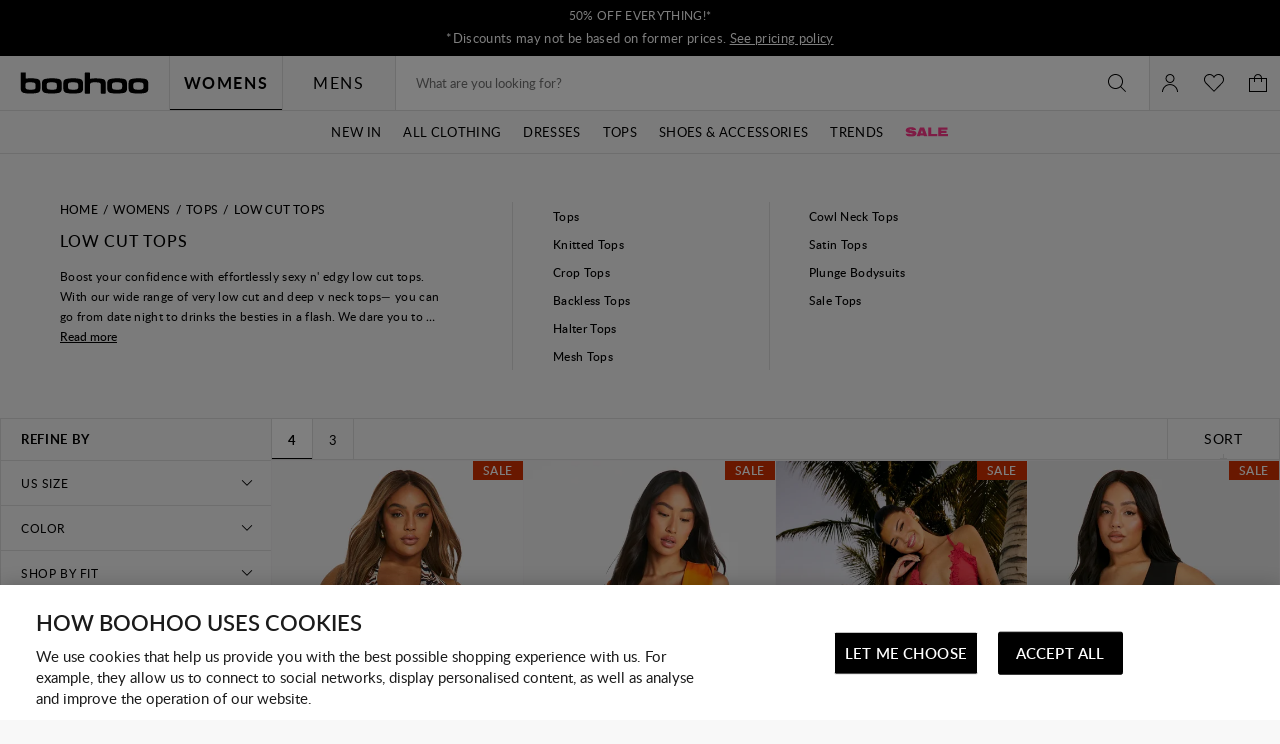

--- FILE ---
content_type: text/html;charset=UTF-8
request_url: https://ca.boohoo.com/womens/tops/plunge-tops
body_size: 68391
content:
<!DOCTYPE html>
<html
lang="en"
data-action="Search-Show"
data-locale="en_CA"
data-querystring="cgid=plunge-tops"
data-sustainability="off"
>
<head>
<meta charset="UTF-8"/>






<link rel="preconnect" href="https://edge.disstg.commercecloud.salesforce.com" crossorigin="anonymous" />
<link rel="dns-prefetch" href="https://edge.disstg.commercecloud.salesforce.com" />



<link rel="preconnect" href="https://cdn.cquotient.com" crossorigin="anonymous" />
<link rel="dns-prefetch" href="https://cdn.cquotient.com" />



<link rel="preconnect" href="https://api.cquotient.com" crossorigin="anonymous" />
<link rel="dns-prefetch" href="https://api.cquotient.com" />



<link rel="preconnect" href="https://www.google-analytics.com" crossorigin="anonymous" />
<link rel="dns-prefetch" href="https://www.google-analytics.com" />



<link rel="preconnect" href="https://www.googletagmanager.com" crossorigin="anonymous" />
<link rel="dns-prefetch" href="https://www.googletagmanager.com" />



<link rel="preconnect" href="https://media.boohoo.com/" crossorigin="anonymous" />
<link rel="dns-prefetch" href="https://media.boohoo.com/" />





<link rel="preload" href="/on/demandware.static/Sites-boohoo-NA-Site/-/default/dw9d0546ea/fonts/lato/Lato-Regular.woff2" as="font" type="font/woff2" crossorigin="anonymous" />
<link rel="preload" href="/on/demandware.static/Sites-boohoo-NA-Site/-/default/dw89f03fc9/fonts/lato/Lato-Semibold.woff2" as="font" type="font/woff2" crossorigin="anonymous" />
<link rel="preload" href="/on/demandware.static/Sites-boohoo-NA-Site/-/default/dwb4172e46/fonts/lato/Lato-Bold.woff2" as="font" type="font/woff2" crossorigin="anonymous" />
<link rel="preload" href="/on/demandware.static/Sites-boohoo-NA-Site/-/default/dw415e16d5/fonts/noto/NotoSans-Regular.woff2" as="font" type="font/woff2" crossorigin="anonymous" />
<link rel="preload" href="/on/demandware.static/Sites-boohoo-NA-Site/-/default/dw8c84aea7/fonts/noto/NotoSans-Bold.woff2" as="font" type="font/woff2" crossorigin="anonymous" />

<style>
    @font-face {
        font-family: 'Lato';
        font-style: normal;
        font-weight: 300;
        font-display: swap;
        src: url("/on/demandware.static/Sites-boohoo-NA-Site/-/default/dwee59e86b/fonts/lato/Lato-Light.woff2") format("woff2"),
            url("/on/demandware.static/Sites-boohoo-NA-Site/-/default/dw0bfa77a9/fonts/lato/Lato-Light.woff") format("woff");
    }

    @font-face {
        font-family: 'Lato';
        font-style: normal;
        font-weight: 400;
        font-display: swap;
        src: url("/on/demandware.static/Sites-boohoo-NA-Site/-/default/dw9d0546ea/fonts/lato/Lato-Regular.woff2") format("woff2"),
            url("/on/demandware.static/Sites-boohoo-NA-Site/-/default/dw6078223a/fonts/lato/Lato-Regular.woff") format("woff");
    }

    @font-face {
        font-family: 'Lato';
        font-style: normal;
        font-weight: 500;
        font-display: swap;
        src: url("/on/demandware.static/Sites-boohoo-NA-Site/-/default/dwbac5c4bb/fonts/lato/Lato-Medium.woff2") format("woff2"),
            url("/on/demandware.static/Sites-boohoo-NA-Site/-/default/dwd714ed44/fonts/lato/Lato-Medium.woff") format("woff");
    }

    @font-face {
        font-family: 'Lato';
        font-style: normal;
        font-weight: 600;
        font-display: swap;
        src: url("/on/demandware.static/Sites-boohoo-NA-Site/-/default/dw89f03fc9/fonts/lato/Lato-Semibold.woff2") format("woff2"),
            url("/on/demandware.static/Sites-boohoo-NA-Site/-/default/dwb15c637d/fonts/lato/Lato-Semibold.woff") format("woff");
    }

    @font-face {
        font-family: 'Lato';
        font-style: normal;
        font-weight: 700;
        font-display: swap;
        src: url("/on/demandware.static/Sites-boohoo-NA-Site/-/default/dwb4172e46/fonts/lato/Lato-Bold.woff2") format("woff2"),
            url("/on/demandware.static/Sites-boohoo-NA-Site/-/default/dw95d7613a/fonts/lato/Lato-Bold.woff") format("woff");
    }

    @font-face {
        font-family: 'Lato';
        font-style: normal;
        font-weight: 900;
        font-display: swap;
        src: url("/on/demandware.static/Sites-boohoo-NA-Site/-/default/dwa0b6269a/fonts/lato/Lato-Black.woff2") format("woff2"),
            url("/on/demandware.static/Sites-boohoo-NA-Site/-/default/dw4e514dce/fonts/lato/Lato-Black.woff") format("woff");
    }

    @font-face {
        font-family: 'Noto Sans';
        font-style: normal;
        font-weight: 400;
        font-display: swap;
        src: url("/on/demandware.static/Sites-boohoo-NA-Site/-/default/dw415e16d5/fonts/noto/NotoSans-Regular.woff2") format("woff2"),
            url("/on/demandware.static/Sites-boohoo-NA-Site/-/default/dw487b8e37/fonts/noto/NotoSans-Regular.woff") format("woff");
    }

    @font-face {
        font-family: 'Noto Sans';
        font-style: normal;
        font-weight: 700;
        font-display: swap;
        src: url("/on/demandware.static/Sites-boohoo-NA-Site/-/default/dw8c84aea7/fonts/noto/NotoSans-Bold.woff2") format("woff2"),
            url("/on/demandware.static/Sites-boohoo-NA-Site/-/default/dw75366600/fonts/noto/NotoSans-Bold.woff") format("woff");
    }
</style>

<meta content="ie=edge" http-equiv="x-ua-compatible"/>
<meta content="width=device-width, initial-scale=1.0, maximum-scale=5.0" name="viewport"/>

<title>Low Cut Tops | Deep V-Neck Tops | boohoo Canada</title>

<meta name="title" content="Low Cut Tops | Deep V-Neck Tops | boohoo Canada"/>
<meta name="description" content="Boost that confidence with sexy low cut tops. From deep v neck to plunge tops that flatter all busts, we&#39;ve got you covered &#40;or not&#41;."/>
<meta name="keywords" content=""/>






    




    



    
	 


	




<!-- dwMarker="content" dwContentID="5b3ec89e4ee3122d73ddea4a00" dwAssetID="cat-hreflang-plunge-tops" -->
<link rel="alternate" hreflang="en-gb" href="https://www.boohoo.com/womens/tops/plunge-tops" />
<link rel="alternate" hreflang="en-us" href="https://us.boohoo.com/womens/tops/plunge-tops" />
<link rel="alternate" hreflang="en-ca" href="https://ca.boohoo.com/womens/tops/plunge-tops" />
<link rel="alternate" hreflang="en-au" href="https://au.boohoo.com/womens/tops/plunge-tops" />
<link rel="alternate" hreflang="en-nz" href="https://nz.boohoo.com/womens/tops/plunge-tops" />
<link rel="alternate" hreflang="sv-se" href="https://se.boohoo.com/dam/toppar/urringade-toppar" />
<link rel="alternate" hreflang="en-no" href="https://no.boohoo.com/womens/tops/plunge-tops" />
<link rel="alternate" hreflang="en-dk" href="https://dk.boohoo.com/womens/tops/plunge-tops" />
<link rel="alternate" hreflang="en-fi" href="https://fi.boohoo.com/womens/tops/plunge-tops" />
<link rel="alternate" hreflang="en-nl" href="https://nl.boohoo.com/en/womens/tops/plunge-tops" />
<link rel="alternate" hreflang="nl-nl" href="https://nl.boohoo.com/dames/tops/diep-decolette-tops" />
<link rel="alternate" hreflang="en-ie" href="https://ie.boohoo.com/womens/tops/plunge-tops" />
<link rel="alternate" hreflang="en-mt" href="https://eu.boohoo.com/womens/tops/plunge-tops" />
<link rel="alternate" hreflang="it-it" href="https://it.boohoo.com/donna/top/top-con-scollo-profondo" />
<link rel="alternate" hreflang="de-de" href="https://de.boohoo.com/damen/oberteile/oberteile-mit-tiefem-ausschnitt" />
<link rel="alternate" hreflang="es-es" href="https://es.boohoo.com/mujer/tops/tops-escotados" />
<link rel="alternate" hreflang="fr-fr" href="https://fr.boohoo.com/femmes/tops/tops-decollete" />
<link rel="alternate" hreflang="en-il" href="https://il.boohoo.com/en/womens/tops/plunge-tops" />
<link rel="alternate" hreflang="he-il" href="https://il.boohoo.com/womens/tops/plunge-tops" />
<link rel="alternate" hreflang="ar" href="https://mena.boohoo.com/womens/tops/plunge-tops" />
<link rel="alternate" hreflang="en-bh" href="https://mena.boohoo.com/en/womens/tops/plunge-tops" />
<link rel="alternate" hreflang="en-jo" href="https://mena.boohoo.com/en/womens/tops/plunge-tops" />
<link rel="alternate" hreflang="en-kw" href="https://mena.boohoo.com/en/womens/tops/plunge-tops" />
<link rel="alternate" hreflang="en-om" href="https://mena.boohoo.com/en/womens/tops/plunge-tops" />
<link rel="alternate" hreflang="en-qa" href="https://mena.boohoo.com/en/womens/tops/plunge-tops" />
<link rel="alternate" hreflang="en-sa" href="https://mena.boohoo.com/en/womens/tops/plunge-tops" />
<link rel="alternate" hreflang="en-ae" href="https://mena.boohoo.com/en/womens/tops/plunge-tops" />
<!-- End content-asset -->


 
	



    <meta name="google-play-app" content="app-id=com.poqstudio.app.platform.boohoo">







   <link rel="apple-touch-icon" href="https://ca.boohoo.com/on/demandware.static/-/Library-Sites-boohoo-content-global-web-sfra/en_CA/v1763719464475/images/touch/apple-touch-icon-192.png" />





    <link rel="canonical" href="https://ca.boohoo.com/womens/tops/plunge-tops"/>









    <meta name="robots" content="index,follow" />



    <meta name="google-site-verification" content='dIHq8kvFosARYTwLz3_BHAUZdXhlebpEtRdgi9KoqcY' />





<script>
(function () {
window.analyticsPageData = window.analyticsPageData || {};
window.analyticsPageData.user = JSON.parse("\u007b\"countryStore\"\u003a\"canada\"\u002c\"ecomStore\"\u003a\"Demandware\"\u002c\"deviceType\"\u003a\"desktop\"\u002c\"countryCode\"\u003a\"CA\"\u007d");
window.analyticsPageData.basket = JSON.parse("\u007b\"updatedHash\"\u003a\"boohoo\u002dNA\u005fen\u005fCA\u005fCAD\u005ffalse\u005fnull\"\u002c\"totals\"\u003a\u007b\"subTotalValue\"\u003a0\u002c\"grandTotalValue\"\u003a0\u007d\u007d");
window.User = JSON.parse("\u007b\"AUTHENTICATED\"\u003afalse\u002c\"CUSTOMER\u005fNO\"\u003a\"\"\u002c\"CUSTOMER\u005fFIRST\u005fNAME\"\u003a\"\"\u002c\"CUSTOMER\u005fLAST\u005fNAME\"\u003a\"\"\u002c\"CUSTOMER\u005fEMAIL\"\u003a\"\"\u002c\"CUSTOMER\u005fGENDER\"\u003a\"\"\u002c\"IS\u005fSUBSCRIBED\"\u003afalse\u002c\"IS\u005fPREMIER\u005fACCOUNT\"\u003afalse\u002c\"PREMIER\u005fPRODUCT\u005fMSG\"\u003a\"\"\u002c\"IS\u005fPREMIER\u005fPURCHASE\u005fBLOCKED\"\u003afalse\u002c\"IS\u005fLAST\u005fDAY\u005fOF\u005fPREMIER\u005fMEMBERSHIP\"\u003afalse\u007d");
})();
</script>
<script>
    window.dwConsentTracking = false;
    window.countryNotificationData = JSON.parse("\x7b\"showCountryNotification\":true,\"currentLocale\":\"en_CA\",\"currentLocaleCountry\":\"CA\",\"detectedCountry\":\"US\",\"detectedLocale\":\"en_US\",\"redirectUrl\":\"https://us.boohoo.com\",\"cssClassUS\":\"b-lcs_flyout-benefits_list_visible\"\x7d");
</script>

<!-- Exponea -->
<style>.xnpe_async_hide{opacity:0 !important}</style>
<script>
!function(e,n,t,i,o,r){var a=4e3,c="xnpe_async_hide";function s(e){return e.reduce((function(e,n){return e[n]=function(){e._.push([n.toString(),arguments])},e}),{_:[]})}function m(e,n,t){var i=t.createElement(n);i.src=e;var o=t.getElementsByTagName(n)[0];return o.parentNode.insertBefore(i,o),i}r.target=r.target||"https://api.exponea.com",r.file_path=r.file_path||r.target+"/js/exponea.min.js",e[t]=s(["anonymize","initialize","identify","update","track","trackLink","trackEnhancedEcommerce","getHtml","showHtml","showBanner","showWebLayer","ping","getAbTest","loadDependency","getRecommendation","reloadWebLayers"]),e[t].notifications=s(["isAvailable","isSubscribed","subscribe","unsubscribe"]),e[t].snippetVersion="v2.1.0",function(e,n,t){e[n]["_"+t]={},e[n]["_"+t].nowFn=e[t]&&e[t].now?e[t].now.bind(e[t]):Date.now,e[n]["_"+t].snippetStartTime=e[n]["_"+t].nowFn()}(e,t,"performance"),function(e,n,t,i,o,r){e[o]={sdk:e[i],sdkObjectName:i,skipExperiments:!!t.new_experiments,sign:t.token+"/"+(r.exec(n.cookie)||["","new"])[1],path:t.target}}(e,n,r,t,o,RegExp("__exponea_etc__"+"=([\w-]+)")),function(e,n,t){m(e.file_path,n,t)}(r,i,n),function(e,n,t,i,o,r,s){if(e.new_experiments){!0===e.new_experiments&&(e.new_experiments={});var p=e.new_experiments.hide_class||c,u=e.new_experiments.timeout||a,_=encodeURIComponent(r.location.href.split("#")[0]),l=e.target+"/webxp/"+n+"/"+r[t].sign+"/modifications.min.js?http-referer="+_+"&timeout="+u+"ms";"sync"===e.new_experiments.mode&&r.localStorage.getItem("__exponea__sync_modifications__")?function(e,n,t,i,o){t[o][n]="<"+n+' src="'+e+'"></'+n+">",i.writeln(t[o][n]),i.writeln("<"+n+">!"+o+".init && document.writeln("+o+"."+n+'.replace("/'+n+'/", "/'+n+'-async/").replace("><", " async><"))</'+n+">")}(l,n,r,s,t):function(e,n,t,i,o,r,a,c){r.documentElement.classList.add(e);var s=m(t,i,r);function p(){o[c].init||m(t.replace("/"+i+"/","/"+i+"-async/"),i,r)}function u(){r.documentElement.classList.remove(e)}s.onload=p,s.onerror=p,o.setTimeout(u,n),o[a]._revealPage=u}(p,u,l,n,r,s,o,t)}}(r,i,o,0,t,e,n),function(e,n,t){e[n].start=function(i){i&&Object.keys(i).forEach((function(e){return t[e]=i[e]})),e[n].initialize(t)}}(e,t,r)}(window,document,"exponea","script","webxpClient",{
target: "https://api.email.debenhams.co.uk",
token: "bae6c690-92e1-11eb-b702-f6c634eb685d",

new_experiments: { mode: "async" },
track: {
visits: true,
google_analytics: false,
default_properties: {
data_source: "GTM",
version: "monty",
language: "en",
currencyCode: "CAD",
domain: "demandware.net"
}
}
});
exponea.start();
</script>
<!-- End Exponea -->
<script>
    window.sfccUnCachedData = {"customerData":{"isSubscribed":false}};
</script>


<script>
    const _abtq = [];

    function abt(...args) {
        _abtq.push(args);
    }

    function abtOnLoad() {
        function abtPush(...args) {
            window.abtasty.send.apply(window.abtasty, ...args);
        }

        // wait until window.abtasty is ready to use
        const intervalId = setInterval(() => {
            if (window.abtasty?.send) {
                clearInterval(intervalId);
                _abtq.forEach(item => abtPush(item));
                _abtq.push = abtPush;
            }
        }, 100);
    }
</script>

    <script>
        (function (i, s, o, g, r, a, m) {
            i[r] = i[r] || [], i["abtiming"] = 1 * new Date();
            a = s.createElement(o),
            m = s.getElementsByTagName(o)[0];
            a.async = 1;
            a.src = g;
            a.onload = abtOnLoad;
            m.parentNode.insertBefore(a, m);
        })(window, document, "script", "https://ca.boohoo.com/abtasty/1a1fc13bed5be7ac36f9fd38f0983a97.js", "_abtasty");
    </script>




<script type="text/javascript">
(function () {
window.analyticsPageData = window.analyticsPageData || {};
window.analyticsPageData.page = JSON.parse("\u007b\"pageType\"\u003a\"plp\"\u002c\"currencyCode\"\u003a\"CAD\"\u002c\"environment\"\u003a2\u002c\"locale\"\u003a\"en\u005fCA\"\u002c\"fieldTimestamp\"\u003a1768499970800\u002c\"url\"\u003a\"https\u003a\/\/ca\u002eboohoo\u002ecom\/womens\/tops\/plunge\u002dtops\"\u002c\"pageId\"\u003a\"category\"\u002c\"subCategory\"\u003a\"Low\u0020Cut\u0020Tops\"\u002c\"pageCategory\"\u003a\"category\"\u002c\"eventId\"\u003a\"DwVstD6DlUWu9nPi\u005f9NnkJCi3M2ZM4uqvXk\u003d\u005f1768500736776\"\u007d");
if(!window.dataLayer) {
window.dataLayer = [];
}
window.dataLayer.push({
page: window.analyticsPageData.page,
basket: window.analyticsPageData.basket,
user: window.analyticsPageData.user
});
if (window.analyticsPageData?.basket) {
window.analyticsPageData.basket.dataLayerIndex = window.dataLayer.length - 1;
}
})();
</script>


<!-- Google Tag Manager -->
<script>(function(w,d,s,l,i){w[l]=w[l]||[];w[l].push({'gtm.start':
new Date().getTime(),event:'gtm.js'});var f=d.getElementsByTagName(s)[0],
j=d.createElement(s),dl=l!='dataLayer'?'&l='+l:'';j.async=true;
j.addEventListener('load',function(){window.isGtmScriptLoaded = true;d.dispatchEvent(new CustomEvent('gtm_loaded',{bubbles:true}))},{once: true});
j.addEventListener('error',function(){window.isGtmEnabled = false;d.dispatchEvent(new CustomEvent('gtm_loaded',{bubbles:true}))},{once: true});
j.src=
'https://www.googletagmanager.com/gtm.js?id='+i+dl;
f.parentNode.insertBefore(j,f);
})(window,document,'script','dataLayer','GTM-PNBJW9');</script>
<script>
dataLayer.currencyCode = 'CAD';
window.isGtmEnabled = true;
</script>
<!-- End Google Tag Manager -->

<!-- Google Analytics for AdBlock -->
<script>
(function () {
function sendEvent() {
dataLayer.push({
'event': 'AdBlocker',
'enabled': true
});
}
const googleAdUrl = 'https://pagead2.googlesyndication.com/pagead/js/adsbygoogle.js';
try {
fetch(new Request(googleAdUrl)).catch(_ => sendEvent());
} catch (e) {
sendEvent();
}
})();
</script>
<!-- End Google Analytics for AdBlock -->



































    


<link as="style" href="/on/demandware.static/Sites-boohoo-NA-Site/-/en_CA/v1763719464475/common-critical-boohoo.css" rel="preload" />

<link
rel="stylesheet"
href="/on/demandware.static/Sites-boohoo-NA-Site/-/en_CA/v1763719464475/common-critical-boohoo.css"
class="js-styles"


/>



<script> </script>





    


<link as="style" href="/on/demandware.static/Sites-boohoo-NA-Site/-/en_CA/v1763719464475/common-boohoo.css" rel="preload" />

<link
rel="stylesheet"
href="/on/demandware.static/Sites-boohoo-NA-Site/-/en_CA/v1763719464475/common-boohoo.css"
class="js-styles"
media="print" onload="if(media!=='all')media='all'"

/>

<noscript>
<link
rel="stylesheet"
href="/on/demandware.static/Sites-boohoo-NA-Site/-/en_CA/v1763719464475/common-boohoo.css"

/>
</noscript>




    


<link as="style" href="/on/demandware.static/Sites-boohoo-NA-Site/-/en_CA/v1763719464475/plp-boohoo.css" rel="preload" />

<link
rel="stylesheet"
href="/on/demandware.static/Sites-boohoo-NA-Site/-/en_CA/v1763719464475/plp-boohoo.css"
class="js-styles"
media="print" onload="if(media!=='all')media='all'"

/>

<noscript>
<link
rel="stylesheet"
href="/on/demandware.static/Sites-boohoo-NA-Site/-/en_CA/v1763719464475/plp-boohoo.css"

/>
</noscript>






    <link rel="prefetch" href="/on/demandware.static/Sites-boohoo-NA-Site/-/en_CA/v1763719464475/pdp-boohoo.css" as="style" />

    <link rel="prefetch" href="/on/demandware.static/Sites-boohoo-NA-Site/-/en_CA/v1763719464475/product.widgets.bundle.js" as="script" />




    <script>
        (function () {
            function log(type, message, line, column, e) {
                var request = window.XMLHttpRequest;
                try {
                    var xhr = new request();
                    var logurl = "/on/demandware.store/Sites-boohoo-NA-Site/en_CA/Error-JsLogger";
                    var params = 'type=' + type +
                        '&message=' + message +
                        '&url=' + window.location.href +
                        '&line=' + line +
                        '&column=' + column +
                        '&stack=' + (e && e.stack) +
                        '&ajax=true';

                    xhr.open("POST", logurl, true);
                    xhr.setRequestHeader("Content-Type", "application/x-www-form-urlencoded");
                    xhr.timeout = 5000;
                    xhr.send(params);
                } catch (e) {}
            }

            window.onerror = function(message, url, line, column, e) {
                log('window.onerror', message, line, column, e);
                return false;
            };
            if (window.console) {
                var consoleError = console.error;
                console.error = function () {
                    consoleError.apply(this, arguments);
                    log('console.error', arguments[0], 'N/A', 'N/A', new Error());
                };
                // TODO: detemintae if warns should be reported as errors on back end
                // var consoleWarn = console.warn;
                // console.warn = function () {
                //     consoleWarn.apply(this, arguments);
                //     log('console.warn', arguments[0], 'N/A', 'N/A', new Error());
                // };
            }
        })();
    </script>































<script>
    window.contexts = ["global","plp"]
    window.sfccData = {"wishlistActionUrls":{"getItems":"/on/demandware.store/Sites-boohoo-NA-Site/en_CA/Wishlist-GetItems","addToWishlist":"/on/demandware.store/Sites-boohoo-NA-Site/en_CA/Wishlist-AddProduct","removeFromWishlist":"/on/demandware.store/Sites-boohoo-NA-Site/en_CA/Wishlist-RemoveProduct"}};
</script>



<script>
    window.headInitTime = Date.now();

    window.tauData = window.tauData || {};
    window.tauData.currentSiteId = 'boohoo-NA';
    window.tauData.currentSiteLocale = 'en_CA';

    document.addEventListener('DOMContentLoaded', function () {
        window.domReadyTime = Date.now();
    }, { once: true });
    window.assetsStaticURL = '/on/demandware.static/Sites-boohoo-NA-Site/-/en_CA/v1763719464475/';
</script>


    
        <script async="async" src="/on/demandware.static/Sites-boohoo-NA-Site/-/en_CA/v1763719464475/app_sfra_boohoo.js" crossorigin="anonymous"></script>
    

    
        <script async="async" src="//integrations.fitanalytics.com/shop/boohoo/04082021/pdp.js" crossorigin="anonymous"></script>
    






















<link color="#000000" href="/on/demandware.static/Sites-boohoo-NA-Site/-/default/dwb41ebf16/images/favicons/safari-pinned-tab.svg" rel="mask-icon"/>
<link href="/on/demandware.static/Sites-boohoo-NA-Site/-/default/dw70dbfd00/images/favicons/apple-icon.png" rel="apple-touch-icon"/>

    <link href="/on/demandware.static/Sites-boohoo-NA-Site/-/default/dwcf1bd6f5/images/favicons/favicon-180x180.png" rel="apple-touch-icon" sizes="180x180"/>

    <link href="/on/demandware.static/Sites-boohoo-NA-Site/-/default/dwbfd2da84/images/favicons/favicon-167x167.png" rel="apple-touch-icon" sizes="167x167"/>

    <link href="/on/demandware.static/Sites-boohoo-NA-Site/-/default/dw22e63cd6/images/favicons/favicon-152x152.png" rel="apple-touch-icon" sizes="152x152"/>


    <link href="/on/demandware.static/Sites-boohoo-NA-Site/-/default/dwe18b6740/images/favicons/favicon-196x196.png" rel="icon" sizes="196x196" type="image/png"/>

    <link href="/on/demandware.static/Sites-boohoo-NA-Site/-/default/dwf97483de/images/favicons/favicon-96x96.png" rel="icon" sizes="96x96" type="image/png"/>

    <link href="/on/demandware.static/Sites-boohoo-NA-Site/-/default/dwd4a8ecbe/images/favicons/favicon-32x32.png" rel="icon" sizes="32x32" type="image/png"/>

    <link href="/on/demandware.static/Sites-boohoo-NA-Site/-/default/dw06cd3727/images/favicons/favicon-16x16.png" rel="icon" sizes="16x16" type="image/png"/>

<link href="/on/demandware.static/Sites-boohoo-NA-Site/-/default/dw73685e2c/images/favicons/manifest.json" rel="manifest"/>
<meta content="#000000" name="theme-color"/>



	 


	







































































    















<style>
.desktop .global-nav .js-clock-timer .header-banner-timer-wrapper {
    display: block;
}
</style>













<style>
.pt_storefront .recommendations-section {
    width: 100%;
}
</style>













<style>
    @media only screen and (min-width: 1025px) {
        #plp-cat-banner-container .plp-cat-banners-cover {
            flex-direction: column;
        }

        #plp-cat-banner-container .plp-cat-banners-cover .plp-banner-cat-list {
            display: flex;
        }

        #plp-cat-banner-container .plp-cat-banners-cover .plp-banner-cat-list .plp-banner-cat-item {
            width: calc(100% / 6);
        }
    }
</style>













<style>
    .primary-logo a {
        background: url(https://ca.boohoo.com/on/demandware.static/-/Library-Sites-boohoo-content-global-web-sfra/default/dw2e15a360/logo/BOOHOO_PRIDE_LOGO_REVISED_V2.png) center no-repeat;
        background-size: contain;
    }

    .primary-logo svg {
        visibility: hidden;
    }
</style>













<style>
.b-cart_sustainable {
display: none;
}
</style>













<style>
.b-w3w_form, .b-address-w3w {
display: none !important;
}
</style>













<style>
.m-mens .b-menu_bar-tab_content_link img {
max-width: 100px;
}
</style>




 
	



<script type="text/javascript">//<!--
/* <![CDATA[ (head-active_data.js) */
var dw = (window.dw || {});
dw.ac = {
    _analytics: null,
    _events: [],
    _category: "",
    _searchData: "",
    _anact: "",
    _anact_nohit_tag: "",
    _analytics_enabled: "true",
    _timeZone: "US/Eastern",
    _capture: function(configs) {
        if (Object.prototype.toString.call(configs) === "[object Array]") {
            configs.forEach(captureObject);
            return;
        }
        dw.ac._events.push(configs);
    },
	capture: function() { 
		dw.ac._capture(arguments);
		// send to CQ as well:
		if (window.CQuotient) {
			window.CQuotient.trackEventsFromAC(arguments);
		}
	},
    EV_PRD_SEARCHHIT: "searchhit",
    EV_PRD_DETAIL: "detail",
    EV_PRD_RECOMMENDATION: "recommendation",
    EV_PRD_SETPRODUCT: "setproduct",
    applyContext: function(context) {
        if (typeof context === "object" && context.hasOwnProperty("category")) {
        	dw.ac._category = context.category;
        }
        if (typeof context === "object" && context.hasOwnProperty("searchData")) {
        	dw.ac._searchData = context.searchData;
        }
    },
    setDWAnalytics: function(analytics) {
        dw.ac._analytics = analytics;
    },
    eventsIsEmpty: function() {
        return 0 == dw.ac._events.length;
    }
};
/* ]]> */
// -->
</script>
<script type="text/javascript">//<!--
/* <![CDATA[ (head-cquotient.js) */
var CQuotient = window.CQuotient = {};
CQuotient.clientId = 'bbdt-boohoo-NA';
CQuotient.realm = 'BBDT';
CQuotient.siteId = 'boohoo-NA';
CQuotient.instanceType = 'prd';
CQuotient.locale = 'en_CA';
CQuotient.fbPixelId = '__UNKNOWN__';
CQuotient.activities = [];
CQuotient.cqcid='';
CQuotient.cquid='';
CQuotient.cqeid='';
CQuotient.cqlid='';
CQuotient.apiHost='api.cquotient.com';
/* Turn this on to test against Staging Einstein */
/* CQuotient.useTest= true; */
CQuotient.useTest = ('true' === 'false');
CQuotient.initFromCookies = function () {
	var ca = document.cookie.split(';');
	for(var i=0;i < ca.length;i++) {
	  var c = ca[i];
	  while (c.charAt(0)==' ') c = c.substring(1,c.length);
	  if (c.indexOf('cqcid=') == 0) {
		CQuotient.cqcid=c.substring('cqcid='.length,c.length);
	  } else if (c.indexOf('cquid=') == 0) {
		  var value = c.substring('cquid='.length,c.length);
		  if (value) {
		  	var split_value = value.split("|", 3);
		  	if (split_value.length > 0) {
			  CQuotient.cquid=split_value[0];
		  	}
		  	if (split_value.length > 1) {
			  CQuotient.cqeid=split_value[1];
		  	}
		  	if (split_value.length > 2) {
			  CQuotient.cqlid=split_value[2];
		  	}
		  }
	  }
	}
}
CQuotient.getCQCookieId = function () {
	if(window.CQuotient.cqcid == '')
		window.CQuotient.initFromCookies();
	return window.CQuotient.cqcid;
};
CQuotient.getCQUserId = function () {
	if(window.CQuotient.cquid == '')
		window.CQuotient.initFromCookies();
	return window.CQuotient.cquid;
};
CQuotient.getCQHashedEmail = function () {
	if(window.CQuotient.cqeid == '')
		window.CQuotient.initFromCookies();
	return window.CQuotient.cqeid;
};
CQuotient.getCQHashedLogin = function () {
	if(window.CQuotient.cqlid == '')
		window.CQuotient.initFromCookies();
	return window.CQuotient.cqlid;
};
CQuotient.trackEventsFromAC = function (/* Object or Array */ events) {
try {
	if (Object.prototype.toString.call(events) === "[object Array]") {
		events.forEach(_trackASingleCQEvent);
	} else {
		CQuotient._trackASingleCQEvent(events);
	}
} catch(err) {}
};
CQuotient._trackASingleCQEvent = function ( /* Object */ event) {
	if (event && event.id) {
		if (event.type === dw.ac.EV_PRD_DETAIL) {
			CQuotient.trackViewProduct( {id:'', alt_id: event.id, type: 'raw_sku'} );
		} // not handling the other dw.ac.* events currently
	}
};
CQuotient.trackViewProduct = function(/* Object */ cqParamData){
	var cq_params = {};
	cq_params.cookieId = CQuotient.getCQCookieId();
	cq_params.userId = CQuotient.getCQUserId();
	cq_params.emailId = CQuotient.getCQHashedEmail();
	cq_params.loginId = CQuotient.getCQHashedLogin();
	cq_params.product = cqParamData.product;
	cq_params.realm = cqParamData.realm;
	cq_params.siteId = cqParamData.siteId;
	cq_params.instanceType = cqParamData.instanceType;
	cq_params.locale = CQuotient.locale;
	
	if(CQuotient.sendActivity) {
		CQuotient.sendActivity(CQuotient.clientId, 'viewProduct', cq_params);
	} else {
		CQuotient.activities.push({activityType: 'viewProduct', parameters: cq_params});
	}
};
/* ]]> */
// -->
</script>
<!-- Demandware Apple Pay -->

<style type="text/css">ISAPPLEPAY{display:inline}.dw-apple-pay-button,.dw-apple-pay-button:hover,.dw-apple-pay-button:active{background-color:black;background-image:-webkit-named-image(apple-pay-logo-white);background-position:50% 50%;background-repeat:no-repeat;background-size:75% 60%;border-radius:5px;border:1px solid black;box-sizing:border-box;margin:5px auto;min-height:30px;min-width:100px;padding:0}
.dw-apple-pay-button:after{content:'Apple Pay';visibility:hidden}.dw-apple-pay-button.dw-apple-pay-logo-white{background-color:white;border-color:white;background-image:-webkit-named-image(apple-pay-logo-black);color:black}.dw-apple-pay-button.dw-apple-pay-logo-white.dw-apple-pay-border{border-color:black}</style>


    
        <script type="application/ld+json">
            {"@context":"http://schema.org/","@type":"ItemList","itemListElement":[{"@type":"ListItem","position":1,"url":"https://ca.boohoo.com/plus-animal-print-onion-skin-plunge-top/HZZ01067.html"},{"@type":"ListItem","position":2,"url":"https://ca.boohoo.com/plunge-front-waistcoat/GZZ97402.html"},{"@type":"ListItem","position":3,"url":"https://ca.boohoo.com/ruffle-deep-plunge-mesh-top/GZZ99514.html"},{"@type":"ListItem","position":4,"url":"https://ca.boohoo.com/plus-bengaline-plunge/GZZ91058.html"},{"@type":"ListItem","position":5,"url":"https://ca.boohoo.com/plus-cotton-plunge-long-sleeve-bodysuit/HZZ09673.html"},{"@type":"ListItem","position":6,"url":"https://ca.boohoo.com/basic-short-sleeve-crew-neck-crop-top/GZZ62911-4.html"},{"@type":"ListItem","position":7,"url":"https://ca.boohoo.com/marl-plunge-front-longline-waistcoat/HZZ08092.html"},{"@type":"ListItem","position":8,"url":"https://ca.boohoo.com/plus-button-detail-plunge-flare-sleeve-blouse/PZZ73419.html"},{"@type":"ListItem","position":9,"url":"https://ca.boohoo.com/plunge-shoulder-pad-waistcoat/HZZ05041.html"},{"@type":"ListItem","position":10,"url":"https://ca.boohoo.com/plus-woven-stretch-plunge-corset-top/HZZ04677.html"},{"@type":"ListItem","position":11,"url":"https://ca.boohoo.com/plus-woven-stretch-plunge-corset-top/HZZ04676.html"},{"@type":"ListItem","position":12,"url":"https://ca.boohoo.com/suede-plunge-halter-top/HZZ13696.html"},{"@type":"ListItem","position":13,"url":"https://ca.boohoo.com/plunge-front-waistcoat-pleated-mini-skirt/HZZ06717.html"}]}
        </script>
    



<script>(window.BOOMR_mq=window.BOOMR_mq||[]).push(["addVar",{"rua.upush":"false","rua.cpush":"false","rua.upre":"false","rua.cpre":"false","rua.uprl":"false","rua.cprl":"false","rua.cprf":"false","rua.trans":"","rua.cook":"false","rua.ims":"false","rua.ufprl":"false","rua.cfprl":"false","rua.isuxp":"false","rua.texp":"norulematch","rua.ceh":"false","rua.ueh":"false","rua.ieh.st":"0"}]);</script>
                              <script>!function(e){var n="https://s.go-mpulse.net/boomerang/";if("False"=="True")e.BOOMR_config=e.BOOMR_config||{},e.BOOMR_config.PageParams=e.BOOMR_config.PageParams||{},e.BOOMR_config.PageParams.pci=!0,n="https://s2.go-mpulse.net/boomerang/";if(window.BOOMR_API_key="YD6X2-9YV2D-ZNH4Q-GYSD8-XUY5U",function(){function e(){if(!o){var e=document.createElement("script");e.id="boomr-scr-as",e.src=window.BOOMR.url,e.async=!0,i.parentNode.appendChild(e),o=!0}}function t(e){o=!0;var n,t,a,r,d=document,O=window;if(window.BOOMR.snippetMethod=e?"if":"i",t=function(e,n){var t=d.createElement("script");t.id=n||"boomr-if-as",t.src=window.BOOMR.url,BOOMR_lstart=(new Date).getTime(),e=e||d.body,e.appendChild(t)},!window.addEventListener&&window.attachEvent&&navigator.userAgent.match(/MSIE [67]\./))return window.BOOMR.snippetMethod="s",void t(i.parentNode,"boomr-async");a=document.createElement("IFRAME"),a.src="about:blank",a.title="",a.role="presentation",a.loading="eager",r=(a.frameElement||a).style,r.width=0,r.height=0,r.border=0,r.display="none",i.parentNode.appendChild(a);try{O=a.contentWindow,d=O.document.open()}catch(_){n=document.domain,a.src="javascript:var d=document.open();d.domain='"+n+"';void(0);",O=a.contentWindow,d=O.document.open()}if(n)d._boomrl=function(){this.domain=n,t()},d.write("<bo"+"dy onload='document._boomrl();'>");else if(O._boomrl=function(){t()},O.addEventListener)O.addEventListener("load",O._boomrl,!1);else if(O.attachEvent)O.attachEvent("onload",O._boomrl);d.close()}function a(e){window.BOOMR_onload=e&&e.timeStamp||(new Date).getTime()}if(!window.BOOMR||!window.BOOMR.version&&!window.BOOMR.snippetExecuted){window.BOOMR=window.BOOMR||{},window.BOOMR.snippetStart=(new Date).getTime(),window.BOOMR.snippetExecuted=!0,window.BOOMR.snippetVersion=12,window.BOOMR.url=n+"YD6X2-9YV2D-ZNH4Q-GYSD8-XUY5U";var i=document.currentScript||document.getElementsByTagName("script")[0],o=!1,r=document.createElement("link");if(r.relList&&"function"==typeof r.relList.supports&&r.relList.supports("preload")&&"as"in r)window.BOOMR.snippetMethod="p",r.href=window.BOOMR.url,r.rel="preload",r.as="script",r.addEventListener("load",e),r.addEventListener("error",function(){t(!0)}),setTimeout(function(){if(!o)t(!0)},3e3),BOOMR_lstart=(new Date).getTime(),i.parentNode.appendChild(r);else t(!1);if(window.addEventListener)window.addEventListener("load",a,!1);else if(window.attachEvent)window.attachEvent("onload",a)}}(),"".length>0)if(e&&"performance"in e&&e.performance&&"function"==typeof e.performance.setResourceTimingBufferSize)e.performance.setResourceTimingBufferSize();!function(){if(BOOMR=e.BOOMR||{},BOOMR.plugins=BOOMR.plugins||{},!BOOMR.plugins.AK){var n=""=="true"?1:0,t="",a="aokrtdyxy3lfu2ljfyaa-f-4b136f357-clientnsv4-s.akamaihd.net",i="false"=="true"?2:1,o={"ak.v":"39","ak.cp":"1669819","ak.ai":parseInt("1077532",10),"ak.ol":"0","ak.cr":29,"ak.ipv":4,"ak.proto":"h2","ak.rid":"7a0f7462","ak.r":44376,"ak.a2":n,"ak.m":"","ak.n":"essl","ak.bpcip":"3.149.25.0","ak.cport":41618,"ak.gh":"23.198.215.135","ak.quicv":"","ak.tlsv":"tls1.3","ak.0rtt":"","ak.0rtt.ed":"","ak.csrc":"-","ak.acc":"","ak.t":"1768500736","ak.ak":"hOBiQwZUYzCg5VSAfCLimQ==wQjV8kyfhtFJRhQDr057wFI1t4JUZ8tghQxpsDfH7tdOrUH1ax96PUUPpJ/8dwgbuhRv/[base64]/VzFlylISM11xZPbVHRPY2lo+tKh6v6vmd8FqL7boqqzDZG2hhOfGCtC+aBYgQ2Mep1ZhgFr+m/F52OvVExvBs11NOGb4ffvS5bLDHkhsAmeE4AkUR0F40P+8AcY9uFDC/HLyxLjT6s=","ak.pv":"20","ak.dpoabenc":"","ak.tf":i};if(""!==t)o["ak.ruds"]=t;var r={i:!1,av:function(n){var t="http.initiator";if(n&&(!n[t]||"spa_hard"===n[t]))o["ak.feo"]=void 0!==e.aFeoApplied?1:0,BOOMR.addVar(o)},rv:function(){var e=["ak.bpcip","ak.cport","ak.cr","ak.csrc","ak.gh","ak.ipv","ak.m","ak.n","ak.ol","ak.proto","ak.quicv","ak.tlsv","ak.0rtt","ak.0rtt.ed","ak.r","ak.acc","ak.t","ak.tf"];BOOMR.removeVar(e)}};BOOMR.plugins.AK={akVars:o,akDNSPreFetchDomain:a,init:function(){if(!r.i){var e=BOOMR.subscribe;e("before_beacon",r.av,null,null),e("onbeacon",r.rv,null,null),r.i=!0}return this},is_complete:function(){return!0}}}}()}(window);</script></head>





<body
class="l-page m-no_js
m-sticky_on_scroll
m-top_slot_large
m-top_slot_small
m-both_slots
"
data-widget="focusHighlighter"
data-event-keyup="handleKeyup"
data-event-click="handleClick"
id="page-body"

>

<script>
document.getElementById('page-body').classList.remove('m-no_js');
</script>
<svg height="0" width="0" style="position:absolute" viewBox="0 0 0 0" xmlns="http://www.w3.org/2000/svg">
    <symbol id="close">
        <path fill="currentColor" d="m0.515,0.515c0.39,-0.39 1.023,-0.39 1.414,0l7.071,7.07l7.071,-7.07c0.39,-0.39 1.024,-0.39 1.414,0c0.39,0.39 0.39,1.023 0,1.414l-7.07,7.071l7.07,7.071c0.39,0.39 0.39,1.024 0,1.414c-0.39,0.39 -1.023,0.39 -1.414,0l-7.071,-7.07l-7.071,7.07c-0.39,0.39 -1.024,0.39 -1.414,0c-0.39,-0.39 -0.39,-1.023 0,-1.414l7.07,-7.071l-7.07,-7.071c-0.39,-0.39 -0.39,-1.024 0,-1.414z"></path>
    </symbol>
    <symbol id="arrow-back">
        <path fill="currentColor" d='m7.828828,0.721626c0.39,-0.39 1.024,-0.39 1.414,0c0.39,0.39 0.39,1.024 0,1.414l-6.364,6.364l6.364,6.364c0.39,0.39 0.39,1.024 0,1.414c-0.39,0.391 -1.023,0.391 -1.414,0l-7.07,-7.07c-0.364,-0.363 -0.39,-0.935 -0.079,-1.328l0.078,-0.087l7.071,-7.07l0,-0.001z'></path>
    </symbol>
    <symbol id="arrow-forward" viewBox="0 0 24 24">
        <path fill="currentColor" d='M11.568 11.001l-9.035 8.614a1.525 1.525 0 0 1-2.081 0 1.357 1.357 0 0 1 0-1.984l7.994-7.621L.452 2.388a1.357 1.357 0 0 1 0-1.983 1.523 1.523 0 0 1 2.081 0l9.035 8.613c.287.274.431.632.431.992 0 .358-.144.718-.431.991z'></path>
    </symbol>
    <symbol id="arrow-down" viewBox="0 0 10 6">
        <path fill="currentColor" d="M5 6c-.256 0-.512-.098-.707-.293l-4-4c-.39-.39-.39-1.023 0-1.414.391-.39 1.023-.39 1.414 0l3.305 3.305L8.305.418c.4-.383 1.03-.372 1.414.025.384.397.373 1.031-.024 1.414l-4 3.862C5.5 5.907 5.25 6 5 6"></path>
    </symbol>
</svg>



<a href="#maincontent" class="b-skip_to" rel="nofollow">
    <span class="b-skip_to-text">Skip to Content (Press Enter)</span>
</a>
<a href="#footercontent" class="b-skip_to" rel="nofollow">
    <span class="b-skip_to-text">Skip to Footer (Press Enter)</span>
</a>

<div id="js-disabled" class="b-header_message-alert">
    <noscript>
        <div class="b-header_message m-error" role="alert">
            <div class="b-header_message-inner">
                

    
    

    
	
	<div class="content-asset"><!-- dwMarker="content" dwContentID="4150006f0cde1f3c7368185d06" dwAssetID="error-no-js" -->
		Your browser’s Javascript functionality is turned off. Please turn it on so that you experience this sites full capabilities.
	</div> <!-- End content-asset -->





            </div>
        </div>
    </noscript>
</div>


<script>
    document.getElementById('js-disabled').style.display = 'none';
    document.getElementById('js-disabled').classList.remove('b-header_message-alert');
</script>

<div class="b-header_message m-error" role="alert" id="js-outdated-browser" style="display:none;">
    <div class="b-header_message-inner">
        

    
    

    
	
	<div class="content-asset"><!-- dwMarker="content" dwContentID="95e6bb788fff94c0b537d84d60" dwAssetID="error-outdated-browser" -->
		You are using an unsupported browser or your browser might be in the Compatibility View mode
	</div> <!-- End content-asset -->





    </div>
</div>


<script>
    if (typeof Symbol === 'undefined') {
        document.getElementById('js-outdated-browser').style.display = 'block';
    }
</script>

<div class="b-header_message m-error" role="alert" id="cookies-error-message" style="display:none;">
    <div class="b-header_message-inner">
        

    
    

    
	
	<div class="content-asset"><!-- dwMarker="content" dwContentID="1c4e3bd628ff30f2654d337b84" dwAssetID="error-cookies" -->
		Your cookies are disabled. To experience the full world of Boohoo, please enable these or check whether another program is
                blocking them. By enabling them, you are agreeing to our <a href="https://ca.boohoo.com/page/privacy-policy.html" target="_blank" rel="noreferrer">Cookie Policy</a>
	</div> <!-- End content-asset -->





    </div>
</div>

<script>
    if (!navigator.cookieEnabled) {
        document.getElementById('cookies-error-message').style.display = 'block';
    }
</script>


































<header
    data-widget="contextLoader"
    data-context="header"
    data-init-on-load="loadContext"
    class="l-header"
    id="page-head"
    aria-label="Site header"
    data-tau-unique="header"
>
    <div
        class="b-header_utility
        
        "
    >
        <div class="b-header_utility-inner" id="page-header-utility">
    <div class="b-header_utility-item m-promo_slot">
        <div
            class="b-hero_carousel m-promotions"
            data-widget="heroCarousel"
            role="region"
            aria-roledescription="carousel"
            aria-label="Basis content slider"
            data-tau="carousel_hero"
            data-autoplay-enabled="true"
            data-autoplay-stopped="false"
            data-autoplay-duration="8000"
            data-autoplay-label-start="Start automatic slide show."
            data-autoplay-label-stop="Stop automatic slide show."
            data-slide-prefix="promotion_slide-"
            data-adaptive-height-enabled="true"
        >
            <div class="b-hero_carousel-pagination" data-ref="pagination">
                <div class="b-hero_carousel-pagination_content">
                    <button
                        class="b-hero_carousel-autoplay"
                        data-ref="autoplay"
                        aria-pressed="false"
                        aria-label="Stop automatic slide show."
                    ></button>
                </div>
            </div>
            <div
                class="b-hero_carousel-track"
                data-ref="elemCarouselTrack"
                aria-atomic="false"
                aria-live="off"
                data-label-delimiter="of"
            >
                
	 


	































    





<div class="b-hero_carousel-item m-promotion"
role="group"
aria-roledescription="slide"
tabindex="0"
data-tau="carousel_hero_item"
data-slot-identity="topstrip-1"
>
<div class="b-hero_carousel-item_inner">
<div class="b-promotion_header-wrapper">
<a href="https://ca.boohoo.com/new-season?topstrip_new-season">
    <span class="b-promotion_header">50% OFF EVERYTHING!*</span>
</a>
</div>
</div>
</div>


 
	
                
	 


	































    





<div class="b-hero_carousel-item m-promotion"
role="group"
aria-roledescription="slide"
tabindex="0"
data-tau="carousel_hero_item"
data-slot-identity="topstrip-2"
>
<div class="b-hero_carousel-item_inner">
<div class="b-promotion_header-wrapper">
<a href="https://us.boohoo.com/page/essential-workers.html?topstrip_2_essentialworker">
    <span class="b-promotion_header"> EXTRA 10% FOR ESSENTIAL WORKERS!* </span>
</a>
</div>
</div>
</div>


 
	
                
	 


	































    





<div class="b-hero_carousel-item m-promotion"
role="group"
aria-roledescription="slide"
tabindex="0"
data-tau="carousel_hero_item"
data-slot-identity="topstrip-3"
>
<div class="b-hero_carousel-item_inner">
<div class="banner-above-nav-inner banner-black ">
    <div class="banner-link-wrapper hide-topstrip-test">
            <a href="https://ca.boohoo.com/mens/promo/mens-promo?topstrip_3_mens-promo" class="banner-above-nav-link">
            <span class="banner-above-nav-title">50% OFF MENSWEAR!*</span>
    
        </a>
    </div>
       </div>
</div>
</div>


 
	
            </div>
        </div>
    </div>
</div>

    </div>

    <div class="l-header-inner">
        <div class="l-header-top">
            <div class="l-header-left">
                <div class="b-header_actions b-header_actions-item m-hamburger">
                    <button
    id="main-navigation-toggle"
    class="b-header_button"
    type="button"
    aria-controls="main-navigation"
    aria-haspopup="true"
    aria-expanded="false"
    title="Show navigation"
    data-widget="menuPanelToggle"
    data-event-click.prevent="onClick"
    data-event-keydown="handleKeydown"
    data-tau="header_hamburger"
>
    

<svg role="img"
    class="i-icon i-icon-hamburger"
    
    
    xmlns="http://www.w3.org/2000/svg" width="24" height="24" viewBox="0 0 24 24" focusable="false">
    <g fill="currentColor">
        <rect x="3.11" y="3" width="18" height="1"/>
        <rect x="3.11" y="20" width="18" height="1"/>
        <rect x="3.11" y="11.5" width="18" height="1"/>
    </g>
</svg>

</button>

                </div>

                <div data-widget.sm.md="emitBusEvent"
                     data-bus-event-type="header.nav.click"
                     data-event-click.sm.md="emitBusEvent"
                     role="none">
                     


























<a
    class="b-logo"
    href="/"
    title="Boohoo"
    data-widget="headerLogo"
    data-home-href="/"
    data-female-href="/womens"
    data-male-href="/mens"
    data-tau="logo"
>
    

    
    

    
	
	<div class="content-asset"><!-- dwMarker="content" dwContentID="1177520b1b97f84c25ebadbf57" dwAssetID="global-header-logo" -->
		<?xml version="1.0" encoding="UTF-8"?>
<svg xmlns="http://www.w3.org/2000/svg" version="1.1" viewBox="0 0 159.3 49.3">
  <defs>
    <style>
      .cls-1 {
        fill: #fff;
        font-family: NimbusSanExt-Bla, 'Nimbus Sans Extd';
        font-size: 3.2px;
        isolation: isolate;
      }
    </style>
  </defs>
  <!-- Generator: Adobe Illustrator 28.7.1, SVG Export Plug-In . SVG Version: 1.2.0 Build 142)  -->
  <g>
    <g id="Layer_1">
      <text class="cls-1"><tspan x="0" y="0"> </tspan></text>
      <g>
        <path d="M43.1,37.5c1.6-.2,2.9-.3,4-.5,2.5-.4,4.1-1.8,4.3-3.9.3-3.1.3-6.3,0-9.4h0c-.2-2-1.6-3.7-3.6-4.1-2.5-.5-5.2-.8-8-.8s-.3,0-.5,0c-1.2,0-2.5,0-3.7.2-1.6.2-2.9.3-4,.5-2.5.4-4.1,1.8-4.3,3.9-.3,3.1-.3,6.3,0,9.4.2,2,1.6,3.7,3.6,4.1,2.7.6,5.5.8,8.4.8,1.2,0,2.5,0,3.7-.2ZM35.2,32.5c-1.2-.2-2-1.1-2.1-2.2-.1-1.4-.1-2.8,0-4.2.1-1.1,1-1.9,2.4-2.1.6,0,1.3-.2,2-.2.6,0,1.2,0,1.8,0,1.4,0,2.8.1,4.1.4,1.2.2,2,1.1,2.1,2.2.1,1.4.1,2.8,0,4.2h0c-.1,1.1-1,1.9-2.4,2.1-.7,0-1.4.2-2,.2-.6,0-1.2,0-1.8,0,0,0-.2,0-.3,0-1.3,0-2.6-.1-3.9-.4Z"/>
        <path d="M69.4,37.5c1.6-.2,2.9-.3,4-.5,2.5-.4,4.1-1.8,4.3-3.9.3-3.1.3-6.3,0-9.4h0c-.2-2-1.6-3.7-3.6-4.1-2.5-.5-5.2-.8-8-.8s-.3,0-.5,0c-1.2,0-2.5,0-3.7.2-1.6.2-2.9.3-4,.5-2.5.4-4.1,1.8-4.3,3.9-.3,3.1-.3,6.3,0,9.4.2,2,1.6,3.7,3.6,4.1,2.7.6,5.5.8,8.4.8,1.2,0,2.5,0,3.7-.2ZM61.5,32.5c-1.2-.2-2-1.1-2.1-2.2-.1-1.4-.1-2.8,0-4.2.1-1.1,1-1.9,2.4-2.1.6,0,1.3-.2,2-.2.6,0,1.2,0,1.8,0,1.4,0,2.8.1,4.1.4,1.2.2,2,1.1,2.1,2.2.1,1.4.1,2.8,0,4.2h0c-.1,1.1-1,1.9-2.4,2.1-.7,0-1.4.2-2,.2-.6,0-1.2,0-1.8,0,0,0-.2,0-.3,0-1.3,0-2.6-.1-3.9-.4Z"/>
        <path d="M123.7,37.5c1.6-.2,2.9-.3,4-.5,2.5-.4,4.1-1.8,4.3-3.9.3-3.1.3-6.3,0-9.4h0c-.2-2-1.6-3.7-3.6-4.1-2.5-.5-5.2-.8-8-.8s-.3,0-.5,0c-1.2,0-2.5,0-3.7.2-1.6.2-2.9.3-4,.5-2.5.4-4.1,1.8-4.3,3.9-.3,3.1-.3,6.3,0,9.4.2,2,1.6,3.7,3.6,4.1,2.7.6,5.5.8,8.4.8,1.2,0,2.5,0,3.7-.2ZM115.8,32.5c-1.2-.2-2-1.1-2.1-2.2-.1-1.4-.1-2.8,0-4.2.1-1.1,1-1.9,2.4-2.1.6,0,1.3-.2,2-.2.6,0,1.2,0,1.8,0,1.4,0,2.8.1,4.1.4,1.2.2,2,1.1,2.1,2.2.1,1.4.1,2.8,0,4.2h0c-.1,1.1-1,1.9-2.4,2.1-.7,0-1.4.2-2,.2-.6,0-1.2,0-1.8,0,0,0-.2,0-.3,0-1.3,0-2.6-.1-3.9-.4Z"/>
        <path d="M150,37.5c1.6-.2,2.9-.3,4-.5,2.5-.4,4.1-1.8,4.3-3.9.3-3.1.3-6.3,0-9.4h0c-.2-2-1.6-3.7-3.6-4.1-2.5-.5-5.2-.8-8-.8s-.3,0-.5,0c-1.2,0-2.5,0-3.7.2-1.6.2-2.9.3-4,.5-2.5.4-4.1,1.8-4.3,3.9-.3,3.1-.3,6.3,0,9.4.2,2,1.6,3.7,3.6,4.1,2.7.6,5.5.8,8.4.8,1.2,0,2.5,0,3.7-.2ZM142.1,32.5c-1.2-.2-2-1.1-2.1-2.2-.1-1.4-.1-2.8,0-4.2.1-1.1,1-1.9,2.4-2.1.6,0,1.3-.2,2-.2.6,0,1.2,0,1.8,0,1.4,0,2.8.1,4.1.4,1.2.2,2,1.1,2.1,2.2.1,1.4.1,2.8,0,4.2h0c-.1,1.1-1,1.9-2.4,2.1-.7,0-1.4.2-2,.2-.6,0-1.2,0-1.8,0,0,0-.2,0-.3,0-1.3,0-2.6-.1-3.9-.4Z"/>
        <path d="M88.9,24c.7,0,1.4-.2,2.1-.2.7,0,1.3,0,2,0,1.5,0,3.1.1,4.5.4,1.3.2,2.2,1.1,2.3,2.2,0,.7,0,1.4,0,2v8.7c0,.4.3.8.8.8h4.4c.4,0,.8-.3.8-.8v-7c0-1.7,0-3.3,0-5s0-.8,0-1.3c-.2-2-1.6-3.7-3.6-4.1-2.7-.6-5.5-.8-8.4-.8-1.2,0-2.5,0-3.7.2-1.2.1-2.3.2-3.4.4-.2,0-.3-.1-.3-.3v-6.7c0-.4-.3-.8-.8-.8h-4.8c-.4,0-.8.3-.8.8v24.6c0,.4.3.8.8.8h4.8c.4,0,.8-.3.8-.8v-8.7c0-.7,0-1.4.1-2.2.1-1.1,1.1-1.9,2.6-2.1Z"/>
        <path d="M16.8,37.5c1.6-.2,2.9-.3,4-.5,2.5-.4,4.1-1.8,4.3-3.9.3-3.1.3-6.3,0-9.4h0c-.2-2-1.6-3.7-3.6-4.1-2.7-.6-5.5-.8-8.4-.8-1.2,0-2.5,0-3.7.2-.7,0-1.3.1-1.9.2h-.3s0-6.8,0-6.8c0-.4-.3-.8-.8-.8H1.6c-.4,0-.8.3-.8.8v15s0,1.6,0,1.6c0,1.3,0,2.6.2,3.8.2,2,1.6,3.7,3.6,4.1,2.7.6,5.5.8,8.4.8,1.2,0,2.5,0,3.7-.2ZM8.9,32.5c-1.2-.2-2-1.1-2.1-2.2-.1-1.4-.1-2.8,0-4.2.1-1.1,1-1.9,2.4-2.1.6,0,1.3-.2,2-.2.6,0,1.2,0,1.8,0,1.4,0,2.8.1,4.1.4,1.2.2,2,1.1,2.1,2.2.1,1.4.1,2.8,0,4.2h0c-.1,1.1-1,1.9-2.4,2.1-.7,0-1.4.2-2,.2-.6,0-1.2,0-1.8,0,0,0-.2,0-.3,0-1.3,0-2.6-.1-3.9-.4Z"/>
      </g>
    </g>
  </g>
</svg>
	</div> <!-- End content-asset -->





</a>

                </div>


                <div
    id="main-navigation"
    class="b-menu_panel"
    data-widget.md.sm="menuPanel"
    data-panel-items-count="3"
    data-event-click.sm.md="closeOnBackdrop"
    data-event-keydown.sm.md="handleKeydown"
    data-event-touchstart.sm.md="closeOnBackdrop"
    data-global-banner-ref-id="globalMenuBannerContainer"
    data-category-banner-ref-prefix="categoryMenuBannerContainer"
>
    <button
        aria-hidden="true"
        class="b-menu_panel-close"
        title="Close"
        type="button"
        data-event-click.sm.md.prevent="closePanel"
        data-tau="hamburger_close"
        tabindex="1"
    >
    </button>

    <div
        data-ref="dialog"
        aria-label="Hamburger menu"
        class="b-menu_panel-inner"
    >
        <div data-ref="panelContainer" class="b-menu_subpanel m-active_level_1">
            <div class="b-menu_subpanel-container m-level_1">
                <div class="b-menu_panel-banner" data-ref="globalMenuBannerContainer" hidden>
                    
	 

	
                </div>
                
                    
                        
                            <div class="b-menu_panel-banner" data-ref="categoryMenuBannerContainer-womens" hidden>
                                
	 

	
                            </div>
                        
                    
                        
                            <div class="b-menu_panel-banner" data-ref="categoryMenuBannerContainer-mens" hidden>
                                
	 

	
                            </div>
                        
                    
                

                <div class="b-menu_bar" data-ref="stickyMenuBar">
                    
                    <nav
                        class="b-menu_bar-container"
                        data-tau="main_menu"
                        itemscope
                        itemtype="http://www.schema.org/SiteNavigationElement"
                        data-widget="headerTabs"
                        data-auto-activation="true"
                        data-active-panel="womens"
                        data-forward-to-parent.sm.md="activateTab"
                        data-widget-event-activate.sm.md="activateTab"
                        data-id="menuTabs"
                        data-widget-event-tabchange.sm.md="onTabChange"
                        data-event-keydown="handleKeydown"
                    >
                        
                            <div
                                data-ref="tablist"
                                role="tablist"
                                aria-label="Main menu"
                                class="b-menu_bar-tabs"
                            >
                                
                                    
                                        
                                        <button
                                            role="tab"
                                            aria-selected="true"
                                            aria-controls="womens"
                                            class="b-menu_bar-tab m-womens  m-active m-hide-lg_up"
                                            aria-label="WOMENS"
                                            data-panel-name="womens"
                                            data-widget-event-click="handleTabClick"
                                            data-id="button-womens"
                                            data-event-click.prevent="handleClick"
                                            data-widget="button"
                                            style=" "
                                            data-banner-ref-id="categoryMenuBannerContainer-womens"
                                            data-event-keydown="handleKeydown"
                                        >
                                            
                                                WOMENS
                                            
                                        </button>
                                        <a
                                            role="link"
                                            aria-selected="true"
                                            aria-label="WOMENS"
                                            data-panel-name="womens"
                                            href="https://ca.boohoo.com/womens" class="b-menu_bar-tab m-womens  m-active m-hide-md_down"
                                            style=" "
                                        >
                                            
                                                WOMENS
                                            
                                        </a>
                                    
                                
                                    
                                        
                                        <button
                                            role="tab"
                                            aria-selected="false"
                                            aria-controls="mens"
                                            class="b-menu_bar-tab m-mens   m-hide-lg_up"
                                            aria-label="MENS"
                                            data-panel-name="mens"
                                            data-widget-event-click="handleTabClick"
                                            data-id="button-mens"
                                            data-event-click.prevent="handleClick"
                                            data-widget="button"
                                            style=" "
                                            data-banner-ref-id="categoryMenuBannerContainer-mens"
                                            data-event-keydown="handleKeydown"
                                        >
                                            
                                                MENS
                                            
                                        </button>
                                        <a
                                            role="link"
                                            aria-selected="false"
                                            aria-label="MENS"
                                            data-panel-name="mens"
                                            href="https://ca.boohoo.com/mens" class="b-menu_bar-tab m-mens   m-hide-md_down"
                                            style=" "
                                        >
                                            
                                                MENS
                                            
                                        </a>
                                    
                                
                            </div>

                            <div class="b-menu_bar-tab_content_wrapper">
                                
                                    
                                        
                                        <div
                                            role="tabpanel"
                                            aria-labelledby="womens"
                                            tabindex="-1"
                                            aria-expanded="true"
                                            class="b-menu_bar-tab_content m-level_2_content m-tab_womens m-active"
                                            data-widget="menuTabPanel"
                                            id="womens"
                                            data-id="menuTabPanel"
                                            
                                        >
                                            <div class="b-menu_bar-tab_content_inner_wrapper">

                                                

                                                
	 


	





<div
class="b-menu_panel-trending m-top"
data-ref="disableSwipeToClose"
>








<style>
@media screen and (max-width: 1024px) {
    .b-trendingpage_carousel .b-trending_carousel-item {
	--product-gap: 4vw;
    }
}

@media screen and (min-width: 1025px) {
    .b-trendingpage_carousel .b-trending_carousel-item {
	--product-gap: min(26px, 2vw);
    }
}

/*Slider Title colour*/
.product-category-slider-wrapper-title {
    color: #000;
}

/* Arrows colour*/
.product-category-slider-jcarousel-nav {
    color: #000;
}

/* Sales Price */
.product-sales-price {
    color: #14eaf5;
}

/* Product Title Colour */
.product-tile-name .name-link {
    color: #355fde;
}

.slide-title {
    color: #991187;
}

.product-standard-price {
    display: none;
}

.product-category-slider-wrapper {
clear: both;
}

.b-product_tile-brand {
    display: none;
}

@import url("https://use.typekit.net/wqo0wct.css");

    .b-trendingpage_carousel-title {
        font-size: 1.4vw;
        font-family: "scale-variable", sans-serif;
        font-weight: 400;
        font-variation-settings: 'wght' 400, 'wdth' 125;
        text-transform:none;
    }
    .b-trendingpage_carousel-inner {
        width: 100%;
    }
}
@media only screen and (max-width: 767px) {
    .product-category-slider-slides {
        margin: 0;
    }

    .b-trendingpage_carousel-title {
        font-size: 4.4vw;
        font-family: "scale-variable", sans-serif;
        font-weight: 400;
        font-variation-settings: 'wght' 400, 'wdth' 125;
        text-transform:none;
    }

    .b-trendingpage_carousel-track {
        position: relative;
        padding-left: -10px;
    }
}
</style>

<div class="b-trending_carousel ">

<div
class="b-trending_carousel-inner"
id="trendingCarousel"
data-widget="carousel"
data-elem-prev-button="elemPrevButton"
data-elem-next-button="elemNextButton"
data-elem-carousel-track="elemCarouselTrack"
data-direction='{
"small": "horizontal",
"medium": "horizontal"
}'
>

<button
class="b-trending_carousel-ctrl m-prev"
tabindex="-1"
aria-hidden="true"
title="Previous"
data-ref="elemPrevButton"
data-event-click="scrollToPrevPage"
data-tau="carousel_prev"
>
</button>
<button
class="b-trending_carousel-ctrl m-next"
tabindex="-1"
aria-hidden="true"
title="Next"
data-ref="elemNextButton"
data-event-click="scrollToNextPage"
data-tau="carousel_next"
>
</button>

<div
class="b-trending_carousel-track"
style="--product-per-row: 3"
data-ref="elemCarouselTrack"
data-event-scroll.passive="onScroll"
data-event-touchstart="onScroll"
data-event-mousedown.prevent="onMouseDown"
data-event-mouseup="onMouseUp"
>




<div class="b-trending_carousel-item m-current" >















<a class="b-trending_carousel-slide_link"

href="/womens/coats-jackets?front_page_carousel"

>
<img alt="coats &amp; jackets" src="https://media.boohoo.com/i/boohooamplience/CAROUSEL_1_SALE_US_020125?w=180&q=default&fmt=auto" loading="lazy" width="400" height="600" />

</a>




</div>






<div class="b-trending_carousel-item " >















<a class="b-trending_carousel-slide_link"

href="/womens/dresses?front_page_carousel"

>
<img alt="dresses" src="https://media.boohoo.com/i/boohooamplience/2312_DESK_CAROUSEL2_DRESSES?w=180&q=default&fmt=auto" loading="lazy" width="400" height="600" />

</a>




</div>






<div class="b-trending_carousel-item " >















<a class="b-trending_carousel-slide_link"

href="/womens/tops?front_page_carousel"

>
<img alt="tops" src="https://media.boohoo.com/i/boohooamplience/2312_DESK_CAROUSEL3_TOPS?w=180&q=default&fmt=auto" loading="lazy" width="400" height="600" />

</a>




</div>






<div class="b-trending_carousel-item " >















<a class="b-trending_carousel-slide_link"

href="/womens/pants?front_page_carousel"

>
<img alt="pants" src="https://media.boohoo.com/i/boohooamplience/2312_DESK_CAROUSEL4_TROUSERS?w=180&q=default&fmt=auto" loading="lazy" width="400" height="600" />

</a>




</div>






<div class="b-trending_carousel-item " >













<a class="b-trending_carousel-slide_link"

href="/womens/shoes?front_page_carousel"

>
<img alt="shoes" src="https://media.boohoo.com/i/boohooamplience/2312_DESK_CAROUSEL5_SHOESACCESSORIES?w=180&q=default&fmt=auto" loading="lazy" width="400" height="600" />

</a>




</div>



</div>
<div class="b-trending_carousel-pagination" data-ref="pagination"></div>
<script type="template/mustache" data-ref="template">
<div class="pagination" data-ref="pagination">
{{#pagination}}
<button
class="page"
data-page="{{page}}"
tabindex="-1"
data-event-click.prevent="handlePaginationClick"
>
</button>
{{/pagination}}
</div>
</script>
</div>
</div>

</div>

 
	

                                                




                                                <ul
                                                    class="b-menu_bar-inner"
                                                    data-widget.lg.xl="megaMenu"
                                                    data-event-keydown.lg.xl="handleKeydown"
                                                    
                                                    role="menubar"
                                                    data-id="menuContainer"
                                                >

                                                    
                                                        
                                                        
                                                            


























<li role="none"
    class="b-menu_bar-tab_content_item m-offers m-hide-lg_up"
    data-widget.sm.md="hamburgerMenuItem"
>
    <span
        role="menuitem"
        class="b-menu_bar-tab_content_link m-has-submenu m-offers"
        aria-haspopup="true"
        aria-expanded="false"
        itemprop="name"
        data-ref="itemLink"
        data-event-keydown.sm.md="handleKeydown"
        data-event-click.sm.md="handleClick"
        data-tau="menu_item_level1_offers"
    >
        
	 


	


<div class="b-html_slot_container html-slot-container"
data-slot-identity="mobile-menu-offer-tab-womens"
data-content-item
>


<span>Offers</span>


</div>
 
	
    </span>
    <div
        role="menu"
        class="b-menu_bar-flyout b-menu_subpanel-content m-level_2_content"
        data-ref="submenu"
    >
        <div
            role="menu"
            class="b-menu_bar-flyout_inner"
        >
            
            

<div
role="none"
class="b-menu_bar-flyout_column m-offers "
>
<div
data-widget.lg.xl="menuBarItem"
data-widget.sm.md="hamburgerMenuItem"
role="none"
class="b-menu_item"
>
<span
class="b-menu_item-link m-has-submenu m-offers"
data-tau="menu_item_level2_offers"
>
Offers
</span>
<div
role="menu"
class="b-menu_item-submenu b-menu_subpanel-content m-level_3_content"
data-ref="submenu"
>

	 


	


<div class="b-html_slot_container html-slot-container"
data-slot-identity="global-menu-offer-1-womens"
data-content-item
>


<div role="none" class="b-menu_item navigation-offer-slot-content" data-widget.lg.xl="menuBarItem" data-widget.sm.md="hamburgerMenuItem">
  <a
      role="menuitem"
      class="b-menu_item-link m-regular"
      itemprop="url name"
      href="https://ca.boohoo.com/new-season"
      tabindex="-1" data-ref="itemLink"
      data-event-keydown="handleKeydown"
      data-event-click="handleClick"
      aria-haspopup="false"
      data-global-event-click="megamenu.click"
      style="color:#000;" >
      <strong>50% Off Everything!*</strong>
      <span data-text="Promotion automatically applied."></span>
  </a>
</div>

    <div role="none" class="b-menu_item navigation-offer-slot-content" data-widget.lg.xl="menuBarItem" data-widget.sm.md="hamburgerMenuItem">
      <a
          role="menuitem"
          class="b-menu_item-link m-regular"
          itemprop="url name"
          href="https://ca.boohoo.com/page/students.html"
          tabindex="-1" data-ref="itemLink"
          data-event-keydown="handleKeydown"
          data-event-click="handleClick"
          aria-haspopup="false"
          data-global-event-click="megamenu.click"
          style="color:#000;" >
          <strong>Get Exclusive Student Discount!</strong>
          <span data-text="Promotion automatically applied."></span>
      </a>
    </div>


</div>
 
	

	 


	



 
	

	 

	
</div>
</div>
</div>

        </div>
    </div>
</li>

                                                        
                                                        <li
                                                            class="has-submenu js-has-submenu  js-prevent-event newin-menu b-menu_bar-tab_content_item m-womens"
                                                            data-widget.lg.xl="menuBarItem"
                                                            data-widget.sm.md="hamburgerMenuItem"
                                                            data-prevent-show-submenu="false"
                                                            data-event-keydown="handleKeydown"
                                                            data-event-mouseenter.lg.xl="mouseEnter"
                                                            data-event-mouseleave.lg.xl="mouseLeave"
                                                            data-tab-index="1"
                                                            data-tab-name="WOMENS"
                                                            data-category="womens"
                                                            data-subcategory="new-in"
                                                            
                                                            
                                                            role="none"
                                                        >
                                                            <a
                                                                role="menuitem"
                                                                class="b-menu_bar-tab_content_link m-has-submenu "
                                                                itemprop="url name"
                                                                href='/womens/new-in'
                                                                tabindex="0"
                                                                data-ref="itemLink"
                                                                data-tau="menu_item_level2_new-in"
                                                                aria-haspopup="true"
                                                                aria-expanded="false"
                                                                
                                                                data-global-event-click=megamenu.click
                                                                data-event-click.sm.md=handleClick
                                                            >
                                                                
                                                                    NEW IN
                                                                
                                                            </a>

                                                            
                                                                
                                                                
                                                                <div
                                                                    role="menu"
                                                                    class="b-menu_bar-flyout b-menu_subpanel-content m-level_2_content"
                                                                    aria-label="NEW IN"
                                                                    data-ref="submenu"
                                                                >
                                                                    
                                                                        


























<div role="none" class="b-menu_bar-flyout_inner m-tab_womens"
    data-submenu-inner="true"
    data-submenu-of="new-in"
    data-tab-index="1.0"
    data-tab-name="NEW IN"
>
    



	 


	




<!-- dwMarker="content" dwContentID="fdbd09e7b984bc534f09fb3a1c" dwAssetID="womens-menu-body-new-in" -->
<div role="none" class="b-menu_bar-flyout_column">
  <div    role="none"    class="m-unclickable b-menu_item"    data-widget.lg.xl="menuBarItem"    data-widget.sm.md="hamburgerMenuItem"    data-prevent-show-submenu="true">    <a        role="menuitem"        aria-haspopup="false"        data-ref="itemLink"        data-global-event-click="megamenu.click"        tabindex="-1"        itemprop="NEW IN"        href="#"        class="b-menu_item-link m-hide_mobile m-has-submenu"        data-tau="menu_item_level2_women"        data-event-click1.sm.md="handleClick"        aria-expanded="false"    ><span class="b-menu_item-link_text">NEW IN</span><span class="b-menu_item-link_icon"><svg width="14" height="14" focusable="false"><use href="#arrow-forward-small"></use></svg></span>    </a>    <div        class="b-menu_item-submenu b-menu_subpanel-content m-level_3_content"        role="menu"        aria-label="NEW IN"        data-ref="submenu"        ><div    role="none"    class="b-menu_item"    data-widget.lg.xl="menuBarItem"    data-widget.sm.md="hamburgerMenuItem">    <a        role="menuitem"        aria-haspopup="false"        data-ref="itemLink"        data-global-event-click="megamenu.click"        tabindex="-1"        itemprop="View All"        href="https://ca.boohoo.com/new-season"        class="b-menu_item-link m-regular"    >View All</a></div><div    role="none"    class="b-menu_item"    data-widget.lg.xl="menuBarItem"    data-widget.sm.md="hamburgerMenuItem">    <a        role="menuitem"        aria-haspopup="false"        data-ref="itemLink"        data-global-event-click="megamenu.click"        tabindex="-1"        itemprop="New In Clothing"        href="https://ca.boohoo.com/womens/new-in"        class="b-menu_item-link m-regular"    >New In Clothing</a></div><div    role="none"    class="b-menu_item"    data-widget.lg.xl="menuBarItem"    data-widget.sm.md="hamburgerMenuItem">    <a        role="menuitem"        aria-haspopup="false"        data-ref="itemLink"        data-global-event-click="megamenu.click"        tabindex="-1"        itemprop="New In Dresses"        href="https://ca.boohoo.com/womens/dresses/new-in"        class="b-menu_item-link m-regular"    >New In Dresses</a></div><div    role="none"    class="b-menu_item"    data-widget.lg.xl="menuBarItem"    data-widget.sm.md="hamburgerMenuItem">    <a        role="menuitem"        aria-haspopup="false"        data-ref="itemLink"        data-global-event-click="megamenu.click"        tabindex="-1"        itemprop="New In Shoes"        href="https://ca.boohoo.com/womens/shoes/new-in"        class="b-menu_item-link m-regular"    >New In Shoes</a></div><div    role="none"    class="b-menu_item"    data-widget.lg.xl="menuBarItem"    data-widget.sm.md="hamburgerMenuItem">    <a        role="menuitem"        aria-haspopup="false"        data-ref="itemLink"        data-global-event-click="megamenu.click"        tabindex="-1"        itemprop="New In Accessoires"        href="https://ca.boohoo.com/womens/accessories/new-in"        class="b-menu_item-link m-regular"    >New In Accessoires</a></div><div    role="none"    class="b-menu_item"    data-widget.lg.xl="menuBarItem"    data-widget.sm.md="hamburgerMenuItem">    <a        role="menuitem"        aria-haspopup="false"        data-ref="itemLink"        data-global-event-click="megamenu.click"        tabindex="-1"        itemprop="Just Landed"        href="https://ca.boohoo.com/womens/newintoday"        class="b-menu_item-link m-regular"    >Just Landed Today</a></div></div></div>

  
  
  
  
  
</div>
<div role="none" class="b-menu_bar-flyout_column">
  <div    role="none"    class="m-unclickable b-menu_item"    data-widget.lg.xl="menuBarItem"    data-widget.sm.md="hamburgerMenuItem"    data-prevent-show-submenu="true">    <a        role="menuitem"        aria-haspopup="false"        data-ref="itemLink"        data-global-event-click="megamenu.click"        tabindex="-1"        itemprop="NEW IN BY FIGURE"        href="#"        class="b-menu_item-link m-hide_mobile m-has-submenu"        data-tau="menu_item_level2_women"        data-event-click1.sm.md="handleClick"        aria-expanded="false"    ><span class="b-menu_item-link_text">NEW IN BY FIGURE</span><span class="b-menu_item-link_icon"><svg width="14" height="14" focusable="false"><use href="#arrow-forward-small"></use></svg></span>    </a>    <div        class="b-menu_item-submenu b-menu_subpanel-content m-level_3_content"        role="menu"        aria-label="NEW IN BY FIGURE"        data-ref="submenu"        ><div    role="none"    class="b-menu_item"    data-widget.lg.xl="menuBarItem"    data-widget.sm.md="hamburgerMenuItem">    <a        role="menuitem"        aria-haspopup="false"        data-ref="itemLink"        data-global-event-click="megamenu.click"        tabindex="-1"        itemprop="New In Plus & Curve"        href="https://ca.boohoo.com/womens/plus-size-curve-clothing/new-in"        class="b-menu_item-link m-regular"    >New In Plus & Curve</a></div><div    role="none"    class="b-menu_item"    data-widget.lg.xl="menuBarItem"    data-widget.sm.md="hamburgerMenuItem">    <a        role="menuitem"        aria-haspopup="false"        data-ref="itemLink"        data-global-event-click="megamenu.click"        tabindex="-1"        itemprop="New In Petite"        href="/womens/new-in?prefn1=classification&prefv1=boohoo%20Petite"        class="b-menu_item-link m-regular"    >New In Petite</a></div><div    role="none"    class="b-menu_item"    data-widget.lg.xl="menuBarItem"    data-widget.sm.md="hamburgerMenuItem">    <a        role="menuitem"        aria-haspopup="false"        data-ref="itemLink"        data-global-event-click="megamenu.click"        tabindex="-1"        itemprop="New In Tall"        href="/womens/new-in?prefn1=classification&prefv1=boohoo%20Tall"        class="b-menu_item-link m-regular"    >New In Tall</a></div><div    role="none"    class="b-menu_item"    data-widget.lg.xl="menuBarItem"    data-widget.sm.md="hamburgerMenuItem">    <a        role="menuitem"        aria-haspopup="false"        data-ref="itemLink"        data-global-event-click="megamenu.click"        tabindex="-1"        itemprop="New In Maternity"        href="https://ca.boohoo.com/new-season?prefn1=classification&prefv1=boohoo%20Maternity"        class="b-menu_item-link m-regular"    >New In Maternity</a></div></div></div>




</div>
<!-- End content-asset -->


 
	




<div
role="none"
class="b-menu_bar-flyout_column m-offers m-hide-md_down"
data-widget="contentItems"
>
<div
data-widget.lg.xl="menuBarItem"
role="none"
class="b-menu_item"
>
<span
class="b-menu_item-link m-has-submenu m-offers"
data-tau="menu_item_level2_offers"
>

	 


	


<div class="b-html_slot_container html-slot-container"
data-slot-identity="desktop-menu-offer-title-womens"
data-content-item
>


<span>Offers</span>


</div>
 
	
</span>
<div
role="menu"
class="b-menu_item-submenu b-menu_subpanel-content m-level_3_content"
data-ref="submenu"
data-content-items-wrapper
>

	 

	


	 


	


<div class="b-html_slot_container html-slot-container"
data-slot-identity="global-menu-offer-1-womens"
data-content-item
>


<div role="none" class="b-menu_item navigation-offer-slot-content" data-widget.lg.xl="menuBarItem" data-widget.sm.md="hamburgerMenuItem">
  <a
      role="menuitem"
      class="b-menu_item-link m-regular"
      itemprop="url name"
      href="https://ca.boohoo.com/new-season"
      tabindex="-1" data-ref="itemLink"
      data-event-keydown="handleKeydown"
      data-event-click="handleClick"
      aria-haspopup="false"
      data-global-event-click="megamenu.click"
      style="color:#000;" >
      <strong>50% Off Everything!*</strong>
      <span data-text="Promotion automatically applied."></span>
  </a>
</div>

    <div role="none" class="b-menu_item navigation-offer-slot-content" data-widget.lg.xl="menuBarItem" data-widget.sm.md="hamburgerMenuItem">
      <a
          role="menuitem"
          class="b-menu_item-link m-regular"
          itemprop="url name"
          href="https://ca.boohoo.com/page/students.html"
          tabindex="-1" data-ref="itemLink"
          data-event-keydown="handleKeydown"
          data-event-click="handleClick"
          aria-haspopup="false"
          data-global-event-click="megamenu.click"
          style="color:#000;" >
          <strong>Get Exclusive Student Discount!</strong>
          <span data-text="Promotion automatically applied."></span>
      </a>
    </div>


</div>
 
	



	 


	



 
	


	 

	


	 

	

</div>
</div>
</div>



	 


	



 
	


	 

	




    <button
        role="menuitem"
        class="b-menu_bar-flyout_close m-hide-lg_up"
        aria-label="Close"
        title="Close"
        data-event-click.lg.xl="handleClose"
        type="button"
    >
    </button>
</div>

<div data-tau="menu_promo" class="b-menu_bar-flyout_bottom_slot">
    
	 

	
    
    
        
	 


	


<div class="b-html_slot_container html-slot-container"
data-slot-identity="global-menu-strip-womens"
data-content-item
>



</div>
 
	
    
</div>

                                                                    
                                                                </div>
                                                            
                                                        </li>
                                                    
                                                        
                                                        
                                                        <li
                                                            class="has-submenu js-has-submenu womens-menu js-prevent-event b-menu_bar-tab_content_item m-womens"
                                                            data-widget.lg.xl="menuBarItem"
                                                            data-widget.sm.md="hamburgerMenuItem"
                                                            data-prevent-show-submenu="false"
                                                            data-event-keydown="handleKeydown"
                                                            data-event-mouseenter.lg.xl="mouseEnter"
                                                            data-event-mouseleave.lg.xl="mouseLeave"
                                                            data-tab-index="1"
                                                            data-tab-name="WOMENS"
                                                            data-category="womens"
                                                            data-subcategory="all-clothing"
                                                            
                                                            
                                                            role="none"
                                                        >
                                                            <a
                                                                role="menuitem"
                                                                class="b-menu_bar-tab_content_link m-has-submenu "
                                                                itemprop="url name"
                                                                href='/womens'
                                                                tabindex="0"
                                                                data-ref="itemLink"
                                                                data-tau="menu_item_level2_all-clothing"
                                                                aria-haspopup="true"
                                                                aria-expanded="false"
                                                                
                                                                data-global-event-click=megamenu.click
                                                                data-event-click.sm.md=handleClick
                                                            >
                                                                
                                                                    ALL CLOTHING
                                                                
                                                            </a>

                                                            
                                                                
                                                                
                                                                <div
                                                                    role="menu"
                                                                    class="b-menu_bar-flyout b-menu_subpanel-content m-level_2_content"
                                                                    aria-label="ALL CLOTHING"
                                                                    data-ref="submenu"
                                                                >
                                                                    
                                                                        


























<div role="none" class="b-menu_bar-flyout_inner m-tab_womens"
    data-submenu-inner="true"
    data-submenu-of="all-clothing"
    data-tab-index="1.0"
    data-tab-name="ALL CLOTHING"
>
    



	 


	




<!-- dwMarker="content" dwContentID="2a72e1644d467c8c0bb50ebfa9" dwAssetID="womens-menu-body-clothing" -->
<div role="none" class="b-menu_bar-flyout_column">
	<div    role="none"    class="m-unclickable b-menu_item"    data-widget.lg.xl="menuBarItem"    data-widget.sm.md="hamburgerMenuItem"    data-prevent-show-submenu="true">    <a        role="menuitem"        aria-haspopup="false"        data-ref="itemLink"        data-global-event-click="megamenu.click"        tabindex="-1"        itemprop="CLOTHING"        href="#"        class="b-menu_item-link m-hide_mobile m-has-submenu"        data-tau="menu_item_level2_women"        data-event-click1.sm.md="handleClick"        aria-expanded="false"    ><span class="b-menu_item-link_text">ALL CLOTHING</span><span class="b-menu_item-link_icon"><svg width="14" height="14" focusable="false"><use href="#arrow-forward-small"></use></svg></span>    </a>    <div        class="b-menu_item-submenu b-menu_subpanel-content m-level_3_content"        role="menu"        aria-label="CLOTHING"        data-ref="submenu"        ><div    role="none"    class="b-menu_item"    data-widget.lg.xl="menuBarItem"    data-widget.sm.md="hamburgerMenuItem">    <a        role="menuitem"        aria-haspopup="false"        data-ref="itemLink"        data-global-event-click="megamenu.click"        tabindex="-1"        itemprop="New In"        href="https://ca.boohoo.com/womens/new-in"        class="b-menu_item-link m-regular"    >New In</a></div><div    role="none"    class="b-menu_item"    data-widget.lg.xl="menuBarItem"    data-widget.sm.md="hamburgerMenuItem">    <a        role="menuitem"        aria-haspopup="false"        data-ref="itemLink"        data-global-event-click="megamenu.click"        tabindex="-1"        itemprop="Dresses"        href="https://ca.boohoo.com/womens/dresses"        class="b-menu_item-link m-regular"    >Dresses</a></div><div    role="none"    class="b-menu_item"    data-widget.lg.xl="menuBarItem"    data-widget.sm.md="hamburgerMenuItem">    <a        role="menuitem"        aria-haspopup="false"        data-ref="itemLink"        data-global-event-click="megamenu.click"        tabindex="-1"        itemprop="Tops"        href="https://ca.boohoo.com/womens/tops"        class="b-menu_item-link m-regular"    >Tops</a></div><div    role="none"    class="b-menu_item"    data-widget.lg.xl="menuBarItem"    data-widget.sm.md="hamburgerMenuItem">    <a        role="menuitem"        aria-haspopup="false"        data-ref="itemLink"        data-global-event-click="megamenu.click"        tabindex="-1"        itemprop="Two Piece Sets"        href="https://ca.boohoo.com/womens/matching-sets"        class="b-menu_item-link m-regular"    >Two Piece Sets</a></div><div    role="none"    class="b-menu_item"    data-widget.lg.xl="menuBarItem"    data-widget.sm.md="hamburgerMenuItem">    <a        role="menuitem"        aria-haspopup="false"        data-ref="itemLink"        data-global-event-click="megamenu.click"        tabindex="-1"        itemprop="Coats & Jackets"        href="https://ca.boohoo.com/womens/coats-jackets"        class="b-menu_item-link m-regular"    >Coats & Jackets</a></div><div    role="none"    class="b-menu_item"    data-widget.lg.xl="menuBarItem"    data-widget.sm.md="hamburgerMenuItem">    <a        role="menuitem"        aria-haspopup="false"        data-ref="itemLink"        data-global-event-click="megamenu.click"        tabindex="-1"        itemprop="Hoodies & Sweatshirts"        href="https://ca.boohoo.com/womens/tops/hoodies-sweats"        class="b-menu_item-link m-regular"    >Hoodies & Sweatshirts</a></div><div    role="none"    class="b-menu_item"    data-widget.lg.xl="menuBarItem"    data-widget.sm.md="hamburgerMenuItem">    <a        role="menuitem"        aria-haspopup="false"        data-ref="itemLink"        data-global-event-click="megamenu.click"        tabindex="-1"        itemprop="Denim"        href="https://ca.boohoo.com/womens/denim"        class="b-menu_item-link m-regular"    >Denim</a></div><div    role="none"    class="b-menu_item"    data-widget.lg.xl="menuBarItem"    data-widget.sm.md="hamburgerMenuItem">    <a        role="menuitem"        aria-haspopup="false"        data-ref="itemLink"        data-global-event-click="megamenu.click"        tabindex="-1"        itemprop="Jeans"        href="https://ca.boohoo.com/womens/jeans"        class="b-menu_item-link m-regular"    >Jeans</a></div><div    role="none"    class="b-menu_item"    data-widget.lg.xl="menuBarItem"    data-widget.sm.md="hamburgerMenuItem">    <a        role="menuitem"        aria-haspopup="false"        data-ref="itemLink"        data-global-event-click="megamenu.click"        tabindex="-1"        itemprop="Jumpsuits & Rompers"        href="https://ca.boohoo.com/womens/rompers-jumpsuits"        class="b-menu_item-link m-regular"    >Jumpsuits & Rompers</a></div><div    role="none"    class="b-menu_item"    data-widget.lg.xl="menuBarItem"    data-widget.sm.md="hamburgerMenuItem">    <a        role="menuitem"        aria-haspopup="false"        data-ref="itemLink"        data-global-event-click="megamenu.click"        tabindex="-1"        itemprop="Pants"        href="https://ca.boohoo.com/womens/pants"        class="b-menu_item-link m-regular"    >Pants</a></div><div    role="none"    class="b-menu_item"    data-widget.lg.xl="menuBarItem"    data-widget.sm.md="hamburgerMenuItem">    <a        role="menuitem"        aria-haspopup="false"        data-ref="itemLink"        data-global-event-click="megamenu.click"        tabindex="-1"        itemprop="Skirts"        href="https://ca.boohoo.com/womens/skirts"        class="b-menu_item-link m-regular"    >Skirts</a></div><div    role="none"    class="b-menu_item"    data-widget.lg.xl="menuBarItem"    data-widget.sm.md="hamburgerMenuItem">    <a        role="menuitem"        aria-haspopup="false"        data-ref="itemLink"        data-global-event-click="megamenu.click"        tabindex="-1"        itemprop="Loungewear"        href="https://ca.boohoo.com/womens/onesies-loungewear/loungewear"        class="b-menu_item-link m-regular"    >Loungewear</a></div><div    role="none"    class="b-menu_item"    data-widget.lg.xl="menuBarItem"    data-widget.sm.md="hamburgerMenuItem">    <a        role="menuitem"        aria-haspopup="false"        data-ref="itemLink"        data-global-event-click="megamenu.click"        tabindex="-1"        itemprop="Sleepwear"        href="https://ca.boohoo.com/womens/nightwear"        class="b-menu_item-link m-regular"    >Sleepwear</a></div><div    role="none"    class="b-menu_item"    data-widget.lg.xl="menuBarItem"    data-widget.sm.md="hamburgerMenuItem">    <a        role="menuitem"        aria-haspopup="false"        data-ref="itemLink"        data-global-event-click="megamenu.click"        tabindex="-1"        itemprop="Knitwear"        href="https://ca.boohoo.com/womens/knitwear"        class="b-menu_item-link m-regular"    >Knitwear</a></div><div    role="none"    class="b-menu_item"    data-widget.lg.xl="menuBarItem"    data-widget.sm.md="hamburgerMenuItem">    <a        role="menuitem"        aria-haspopup="false"        data-ref="itemLink"        data-global-event-click="megamenu.click"        tabindex="-1"        itemprop="Sweaters & Cardigans"        href="https://ca.boohoo.com/womens/knitwear/sweaters-cardigans"        class="b-menu_item-link m-regular"    >Sweaters & Cardigans</a></div></div></div>
	
	
	
		
	
    
	
	
	
	
	
		
	
	
	

</div>
<div role="none" class="b-menu_bar-flyout_column m-hide_title">
	<div    role="none"    class="b-menu_item"    data-widget.lg.xl="menuBarItem"    data-widget.sm.md="hamburgerMenuItem"    data-prevent-show-submenu="true">    <a        role="menuitem"        aria-haspopup="false"        data-ref="itemLink"        data-global-event-click="megamenu.click"        tabindex="-1"        itemprop="ALL CLOTHING"        href="#"        class="b-menu_item-link m-hide_mobile m-has-submenu"        data-tau="menu_item_level2_women"        data-event-click1.sm.md="handleClick"        aria-expanded="false"    ><span class="b-menu_item-link_text">ALL CLOTHING</span><span class="b-menu_item-link_icon"><svg width="14" height="14" focusable="false"><use href="#arrow-forward-small"></use></svg></span>    </a>    <div        class="b-menu_item-submenu b-menu_subpanel-content m-level_3_content"        role="menu"        aria-label="ALL CLOTHING"        data-ref="submenu"        ><div    role="none"    class="b-menu_item"    data-widget.lg.xl="menuBarItem"    data-widget.sm.md="hamburgerMenuItem">    <a        role="menuitem"        aria-haspopup="false"        data-ref="itemLink"        data-global-event-click="megamenu.click"        tabindex="-1"        itemprop="Athleisure"        href="https://ca.boohoo.com/womens/looks/athleisure"        class="b-menu_item-link m-regular"    >Athleisure</a></div><div    role="none"    class="b-menu_item"    data-widget.lg.xl="menuBarItem"    data-widget.sm.md="hamburgerMenuItem">    <a        role="menuitem"        aria-haspopup="false"        data-ref="itemLink"        data-global-event-click="megamenu.click"        tabindex="-1"        itemprop="Sweatpants"        href="https://ca.boohoo.com/womens/pants/joggers"        class="b-menu_item-link m-regular"    >Sweatpants</a></div><div    role="none"    class="b-menu_item"    data-widget.lg.xl="menuBarItem"    data-widget.sm.md="hamburgerMenuItem">    <a        role="menuitem"        aria-haspopup="false"        data-ref="itemLink"        data-global-event-click="megamenu.click"        tabindex="-1"        itemprop="Tracksuits"        href="https://ca.boohoo.com/womens/tracksuits"        class="b-menu_item-link m-regular"    >Tracksuits</a></div><div    role="none"    class="b-menu_item"    data-widget.lg.xl="menuBarItem"    data-widget.sm.md="hamburgerMenuItem">    <a        role="menuitem"        aria-haspopup="false"        data-ref="itemLink"        data-global-event-click="megamenu.click"        tabindex="-1"        itemprop="Blazers"        href="https://ca.boohoo.com/womens/coats-jackets/blazers"        class="b-menu_item-link m-regular"    >Blazers</a></div><div    role="none"    class="b-menu_item"    data-widget.lg.xl="menuBarItem"    data-widget.sm.md="hamburgerMenuItem">    <a        role="menuitem"        aria-haspopup="false"        data-ref="itemLink"        data-global-event-click="megamenu.click"        tabindex="-1"        itemprop="Shirts & Blouses"        href="https://ca.boohoo.com/womens/tops/shirts-and-blouses"        class="b-menu_item-link m-regular"    >Shirts & Blouses</a></div><div    role="none"    class="b-menu_item"    data-widget.lg.xl="menuBarItem"    data-widget.sm.md="hamburgerMenuItem">    <a        role="menuitem"        aria-haspopup="false"        data-ref="itemLink"        data-global-event-click="megamenu.click"        tabindex="-1"        itemprop="Boohoo Basics"        href="https://ca.boohoo.com/womens/boohoo-basics"        class="b-menu_item-link m-regular"    >Boohoo Basics</a></div><div    role="none"    class="b-menu_item"    data-widget.lg.xl="menuBarItem"    data-widget.sm.md="hamburgerMenuItem">    <a        role="menuitem"        aria-haspopup="false"        data-ref="itemLink"        data-global-event-click="megamenu.click"        tabindex="-1"        itemprop="Suits & Tailoring"        href="https://ca.boohoo.com/womens/suits-separates"        class="b-menu_item-link m-regular"    >Suits & Tailoring</a></div><div    role="none"    class="b-menu_item"    data-widget.lg.xl="menuBarItem"    data-widget.sm.md="hamburgerMenuItem">    <a        role="menuitem"        aria-haspopup="false"        data-ref="itemLink"        data-global-event-click="megamenu.click"        tabindex="-1"        itemprop="Swimwear"        href="https://ca.boohoo.com/womens/swimwear"        class="b-menu_item-link m-regular"    >Swimwear</a></div><div    role="none"    class="b-menu_item"    data-widget.lg.xl="menuBarItem"    data-widget.sm.md="hamburgerMenuItem">    <a        role="menuitem"        aria-haspopup="false"        data-ref="itemLink"        data-global-event-click="megamenu.click"        tabindex="-1"        itemprop="Shorts"        href="https://ca.boohoo.com/womens/shorts"        class="b-menu_item-link m-regular"    >Shorts</a></div><div    role="none"    class="b-menu_item"    data-widget.lg.xl="menuBarItem"    data-widget.sm.md="hamburgerMenuItem">    <a        role="menuitem"        aria-haspopup="false"        data-ref="itemLink"        data-global-event-click="megamenu.click"        tabindex="-1"        itemprop="Leggings"        href="https://ca.boohoo.com/womens/pants/leggings"        class="b-menu_item-link m-regular"    >Leggings</a></div><div    role="none"    class="b-menu_item"    data-widget.lg.xl="menuBarItem"    data-widget.sm.md="hamburgerMenuItem">    <a        role="menuitem"        aria-haspopup="false"        data-ref="itemLink"        data-global-event-click="megamenu.click"        tabindex="-1"        itemprop="Bottoms"        href="https://ca.boohoo.com/womens/bottoms"        class="b-menu_item-link m-regular"    >Bottoms</a></div><div    role="none"    class="b-menu_item"    data-widget.lg.xl="menuBarItem"    data-widget.sm.md="hamburgerMenuItem">    <a        role="menuitem"        aria-haspopup="false"        data-ref="itemLink"        data-global-event-click="megamenu.click"        tabindex="-1"        itemprop="Lingerie"        href="https://ca.boohoo.com/womens/lingerie"        class="b-menu_item-link m-regular"    >Lingerie</a></div><div    role="none"    class="b-menu_item"    data-widget.lg.xl="menuBarItem"    data-widget.sm.md="hamburgerMenuItem">    <a        role="menuitem"        aria-haspopup="false"        data-ref="itemLink"        data-global-event-click="megamenu.click"        tabindex="-1"        itemprop="Activewear"        href="https://ca.boohoo.com/womens/activewear"        class="b-menu_item-link m-regular"    >Activewear</a></div><div    role="none"    class="b-menu_item"    data-widget.lg.xl="menuBarItem"    data-widget.sm.md="hamburgerMenuItem">    <a        role="menuitem"        aria-haspopup="false"        data-ref="itemLink"        data-global-event-click="megamenu.click"        tabindex="-1"        itemprop="DSGN Studio"        href="https://ca.boohoo.com/womens/collections/dsgn-studio"        class="b-menu_item-link m-regular"    >DSGN Studio</a></div></div></div>
    		
	
			
	 
    
    
		
    	
		
    
    	
    
	
	
    </div>


    <div role="none" class="b-menu_bar-flyout_column">
    <div    role="none"    class="m-unclickable b-menu_item"    data-widget.lg.xl="menuBarItem"    data-widget.sm.md="hamburgerMenuItem"    data-prevent-show-submenu="true">    <a        role="menuitem"        aria-haspopup="false"        data-ref="itemLink"        data-global-event-click="megamenu.click"        tabindex="-1"        itemprop="ALL CLOTHING"        href="#"        class="b-menu_item-link m-hide_mobile m-has-submenu"        data-tau="menu_item_level2_women"        data-event-click1.sm.md="handleClick"        aria-expanded="false"    ><span class="b-menu_item-link_text">SHOP BY TREND</span><span class="b-menu_item-link_icon"><svg width="14" height="14" focusable="false"><use href="#arrow-forward-small"></use></svg></span>    </a>    <div        class="b-menu_item-submenu b-menu_subpanel-content m-level_3_content"        role="menu"        aria-label="ALL CLOTHING"        data-ref="submenu"        ><div    role="none"    class="b-menu_item"    data-widget.lg.xl="menuBarItem"    data-widget.sm.md="hamburgerMenuItem">    <a        role="menuitem"        aria-haspopup="false"        data-ref="itemLink"        data-global-event-click="megamenu.click"        tabindex="-1"        itemprop="Cowgirl Outfits"        href="https://ca.boohoo.com/womens/looks/trends/western"        class="b-menu_item-link m-regular"    >Cowgirl Outfits</a></div><div    role="none"    class="b-menu_item"    data-widget.lg.xl="menuBarItem"    data-widget.sm.md="hamburgerMenuItem">    <a        role="menuitem"        aria-haspopup="false"        data-ref="itemLink"        data-global-event-click="megamenu.click"        tabindex="-1"        itemprop="Mob Wife Outfits"        href="https://ca.boohoo.com/womens/cores-aesthetics/mob-wife"        class="b-menu_item-link m-regular"    >Mob Wife Outfits</a></div><div    role="none"    class="b-menu_item"    data-widget.lg.xl="menuBarItem"    data-widget.sm.md="hamburgerMenuItem">    <a        role="menuitem"        aria-haspopup="false"        data-ref="itemLink"        data-global-event-click="megamenu.click"        tabindex="-1"        itemprop="Tik Tok Trends"        href="https://ca.boohoo.com/womens/tik-tok-trends"        class="b-menu_item-link m-regular"    >Tik Tok Trends</a></div><div    role="none"    class="b-menu_item"    data-widget.lg.xl="menuBarItem"    data-widget.sm.md="hamburgerMenuItem">    <a        role="menuitem"        aria-haspopup="false"        data-ref="itemLink"        data-global-event-click="megamenu.click"        tabindex="-1"        itemprop="Coquette Outfits"        href="https://ca.boohoo.com/womens/cores-aesthetics/coquette"        class="b-menu_item-link m-regular"    >Coquette Outfits</a></div><div    role="none"    class="b-menu_item"    data-widget.lg.xl="menuBarItem"    data-widget.sm.md="hamburgerMenuItem">    <a        role="menuitem"        aria-haspopup="false"        data-ref="itemLink"        data-global-event-click="megamenu.click"        tabindex="-1"        itemprop="Leopard Outfits"        href="https://ca.boohoo.com/womens/looks/leopard-print"        class="b-menu_item-link m-regular"    >Leopard Outfits</a></div><div    role="none"    class="b-menu_item"    data-widget.lg.xl="menuBarItem"    data-widget.sm.md="hamburgerMenuItem">    <a        role="menuitem"        aria-haspopup="false"        data-ref="itemLink"        data-global-event-click="megamenu.click"        tabindex="-1"        itemprop="Waistcoats"        href="https://us.boohoo.com/buy/women-s-waistcoats"        class="b-menu_item-link m-regular"    >Waistcoats</a></div><div    role="none"    class="b-menu_item"    data-widget.lg.xl="menuBarItem"    data-widget.sm.md="hamburgerMenuItem">    <a        role="menuitem"        aria-haspopup="false"        data-ref="itemLink"        data-global-event-click="megamenu.click"        tabindex="-1"        itemprop="Pleated Skirts"        href="https://ca.boohoo.com/womens/skirts/pleated-skirts"        class="b-menu_item-link m-regular"    >Pleated Skirts</a></div></div></div>
    
    
    
	
	
 
	
    </div>


<div role="none" class="b-menu_bar-flyout_column">
    <div    role="none"    class="m-unclickable b-menu_item"    data-widget.lg.xl="menuBarItem"    data-widget.sm.md="hamburgerMenuItem"    data-prevent-show-submenu="true">    <a        role="menuitem"        aria-haspopup="false"        data-ref="itemLink"        data-global-event-click="megamenu.click"        tabindex="-1"        itemprop="ALL CLOTHING"        href="#"        class="b-menu_item-link m-hide_mobile m-has-submenu"        data-tau="menu_item_level2_women"        data-event-click1.sm.md="handleClick"        aria-expanded="false"    ><span class="b-menu_item-link_text">SHOP BY OCCASION</span><span class="b-menu_item-link_icon"><svg width="14" height="14" focusable="false"><use href="#arrow-forward-small"></use></svg></span>    </a>    <div        class="b-menu_item-submenu b-menu_subpanel-content m-level_3_content"        role="menu"        aria-label="ALL CLOTHING"        data-ref="submenu"        ><div    role="none"    class="b-menu_item"    data-widget.lg.xl="menuBarItem"    data-widget.sm.md="hamburgerMenuItem">    <a        role="menuitem"        aria-haspopup="false"        data-ref="itemLink"        data-global-event-click="megamenu.click"        tabindex="-1"        itemprop="Date Outfits"        href="https://ca.boohoo.com/womens/looks/date-night"        class="b-menu_item-link m-regular"    >Date Outfits</a></div><div    role="none"    class="b-menu_item"    data-widget.lg.xl="menuBarItem"    data-widget.sm.md="hamburgerMenuItem">    <a        role="menuitem"        aria-haspopup="false"        data-ref="itemLink"        data-global-event-click="megamenu.click"        tabindex="-1"        itemprop="Vacation Outfits"        href="https://ca.boohoo.com/womens/vacation"        class="b-menu_item-link m-regular"    >Vacation Outfits</a></div><div    role="none"    class="b-menu_item"    data-widget.lg.xl="menuBarItem"    data-widget.sm.md="hamburgerMenuItem">    <a        role="menuitem"        aria-haspopup="false"        data-ref="itemLink"        data-global-event-click="megamenu.click"        tabindex="-1"        itemprop="Wedding Guest Dresses"        href="https://ca.boohoo.com/womens/dresses/wedding-guest"        class="b-menu_item-link m-regular"    >Wedding Guest Dresses</a></div><div    role="none"    class="b-menu_item"    data-widget.lg.xl="menuBarItem"    data-widget.sm.md="hamburgerMenuItem">    <a        role="menuitem"        aria-haspopup="false"        data-ref="itemLink"        data-global-event-click="megamenu.click"        tabindex="-1"        itemprop="Baby Shower Dresses for Mom"        href="https://ca.boohoo.com/maternity/baby-shower-outfits"        class="b-menu_item-link m-regular"    >Baby Shower Dresses for Mom</a></div><div    role="none"    class="b-menu_item"    data-widget.lg.xl="menuBarItem"    data-widget.sm.md="hamburgerMenuItem">    <a        role="menuitem"        aria-haspopup="false"        data-ref="itemLink"        data-global-event-click="megamenu.click"        tabindex="-1"        itemprop="Baptism Dresses for Mom"        href="https://ca.boohoo.com/womens/occasion-wear/christening"        class="b-menu_item-link m-regular"    >Baptism Dresses for Mom</a></div><div    role="none"    class="b-menu_item"    data-widget.lg.xl="menuBarItem"    data-widget.sm.md="hamburgerMenuItem">    <a        role="menuitem"        aria-haspopup="false"        data-ref="itemLink"        data-global-event-click="megamenu.click"        tabindex="-1"        itemprop="Honeymoon Outfits"        href="https://ca.boohoo.com/womens/outfits/honeymoon"        class="b-menu_item-link m-regular"    >Honeymoon Outfits</a></div><div    role="none"    class="b-menu_item"    data-widget.lg.xl="menuBarItem"    data-widget.sm.md="hamburgerMenuItem">    <a        role="menuitem"        aria-haspopup="false"        data-ref="itemLink"        data-global-event-click="megamenu.click"        tabindex="-1"        itemprop="Vegas Outfits"        href="https://ca.boohoo.com/womens/outfits/destination/vegas"        class="b-menu_item-link m-regular"    >Vegas Outfits</a></div><div    role="none"    class="b-menu_item"    data-widget.lg.xl="menuBarItem"    data-widget.sm.md="hamburgerMenuItem">    <a        role="menuitem"        aria-haspopup="false"        data-ref="itemLink"        data-global-event-click="megamenu.click"        tabindex="-1"        itemprop="Modest Clothing"        href="https://ca.boohoo.com/womens/modest-clothing"        class="b-menu_item-link m-regular"    >Modest Clothing</a></div></div></div>
    		
	
    	
    	
    
    
    
    

    
    <div    role="none"    class="m-unclickable b-menu_item"    data-widget.lg.xl="menuBarItem"    data-widget.sm.md="hamburgerMenuItem"    data-prevent-show-submenu="true">    <a        role="menuitem"        aria-haspopup="false"        data-ref="itemLink"        data-global-event-click="megamenu.click"        tabindex="-1"        itemprop="ALL CLOTHING"        href="#"        class="b-menu_item-link m-hide_mobile m-has-submenu"        data-tau="menu_item_level2_women"        data-event-click1.sm.md="handleClick"        aria-expanded="false"    ><span class="b-menu_item-link_text">SHOP BY FIGURE</span><span class="b-menu_item-link_icon"><svg width="14" height="14" focusable="false"><use href="#arrow-forward-small"></use></svg></span>    </a>    <div        class="b-menu_item-submenu b-menu_subpanel-content m-level_3_content"        role="menu"        aria-label="ALL CLOTHING"        data-ref="submenu"        ><div    role="none"    class="b-menu_item"    data-widget.lg.xl="menuBarItem"    data-widget.sm.md="hamburgerMenuItem">    <a        role="menuitem"        aria-haspopup="false"        data-ref="itemLink"        data-global-event-click="megamenu.click"        tabindex="-1"        itemprop="Plus Size Clothing"        href="https://ca.boohoo.com/womens/plus-size-curve-clothing"        class="b-menu_item-link m-regular"    >Plus Size Clothing</a></div><div    role="none"    class="b-menu_item"    data-widget.lg.xl="menuBarItem"    data-widget.sm.md="hamburgerMenuItem">    <a        role="menuitem"        aria-haspopup="false"        data-ref="itemLink"        data-global-event-click="megamenu.click"        tabindex="-1"        itemprop="Maternity Clothing"        href="https://ca.boohoo.com/maternity"        class="b-menu_item-link m-regular"    >Maternity Clothing</a></div><div    role="none"    class="b-menu_item"    data-widget.lg.xl="menuBarItem"    data-widget.sm.md="hamburgerMenuItem">    <a        role="menuitem"        aria-haspopup="false"        data-ref="itemLink"        data-global-event-click="megamenu.click"        tabindex="-1"        itemprop="Petite Clothing"        href="https://ca.boohoo.com/womens/petite-clothing"        class="b-menu_item-link m-regular"    >Petite Clothing</a></div><div    role="none"    class="b-menu_item"    data-widget.lg.xl="menuBarItem"    data-widget.sm.md="hamburgerMenuItem">    <a        role="menuitem"        aria-haspopup="false"        data-ref="itemLink"        data-global-event-click="megamenu.click"        tabindex="-1"        itemprop="Tall Clothing"        href="https://ca.boohoo.com/womens/tall-clothing"        class="b-menu_item-link m-regular"    >Tall Clothing</a></div></div></div>
	
	
	
    
</div>
<!-- End content-asset -->


 
	




<div
role="none"
class="b-menu_bar-flyout_column m-offers m-hide-md_down"
data-widget="contentItems"
>
<div
data-widget.lg.xl="menuBarItem"
role="none"
class="b-menu_item"
>
<span
class="b-menu_item-link m-has-submenu m-offers"
data-tau="menu_item_level2_offers"
>

	 


	


<div class="b-html_slot_container html-slot-container"
data-slot-identity="desktop-menu-offer-title-womens"
data-content-item
>


<span>Offers</span>


</div>
 
	
</span>
<div
role="menu"
class="b-menu_item-submenu b-menu_subpanel-content m-level_3_content"
data-ref="submenu"
data-content-items-wrapper
>

	 

	


	 


	


<div class="b-html_slot_container html-slot-container"
data-slot-identity="global-menu-offer-1-womens"
data-content-item
>


<div role="none" class="b-menu_item navigation-offer-slot-content" data-widget.lg.xl="menuBarItem" data-widget.sm.md="hamburgerMenuItem">
  <a
      role="menuitem"
      class="b-menu_item-link m-regular"
      itemprop="url name"
      href="https://ca.boohoo.com/new-season"
      tabindex="-1" data-ref="itemLink"
      data-event-keydown="handleKeydown"
      data-event-click="handleClick"
      aria-haspopup="false"
      data-global-event-click="megamenu.click"
      style="color:#000;" >
      <strong>50% Off Everything!*</strong>
      <span data-text="Promotion automatically applied."></span>
  </a>
</div>

    <div role="none" class="b-menu_item navigation-offer-slot-content" data-widget.lg.xl="menuBarItem" data-widget.sm.md="hamburgerMenuItem">
      <a
          role="menuitem"
          class="b-menu_item-link m-regular"
          itemprop="url name"
          href="https://ca.boohoo.com/page/students.html"
          tabindex="-1" data-ref="itemLink"
          data-event-keydown="handleKeydown"
          data-event-click="handleClick"
          aria-haspopup="false"
          data-global-event-click="megamenu.click"
          style="color:#000;" >
          <strong>Get Exclusive Student Discount!</strong>
          <span data-text="Promotion automatically applied."></span>
      </a>
    </div>


</div>
 
	



	 


	



 
	


	 

	


	 

	

</div>
</div>
</div>



	 


	



 
	


	 

	




    <button
        role="menuitem"
        class="b-menu_bar-flyout_close m-hide-lg_up"
        aria-label="Close"
        title="Close"
        data-event-click.lg.xl="handleClose"
        type="button"
    >
    </button>
</div>

<div data-tau="menu_promo" class="b-menu_bar-flyout_bottom_slot">
    
	 

	
    
    
        
	 


	


<div class="b-html_slot_container html-slot-container"
data-slot-identity="global-menu-strip-womens"
data-content-item
>



</div>
 
	
    
</div>

                                                                    
                                                                </div>
                                                            
                                                        </li>
                                                    
                                                        
                                                        
                                                        <li
                                                            class="has-submenu js-has-submenu womens-menu js-prevent-event b-menu_bar-tab_content_item m-womens"
                                                            data-widget.lg.xl="menuBarItem"
                                                            data-widget.sm.md="hamburgerMenuItem"
                                                            data-prevent-show-submenu="false"
                                                            data-event-keydown="handleKeydown"
                                                            data-event-mouseenter.lg.xl="mouseEnter"
                                                            data-event-mouseleave.lg.xl="mouseLeave"
                                                            data-tab-index="1"
                                                            data-tab-name="WOMENS"
                                                            data-category="womens"
                                                            data-subcategory="dresses"
                                                            
                                                            
                                                            role="none"
                                                        >
                                                            <a
                                                                role="menuitem"
                                                                class="b-menu_bar-tab_content_link m-has-submenu "
                                                                itemprop="url name"
                                                                href='https://ca.boohoo.com/womens/dresses'
                                                                tabindex="0"
                                                                data-ref="itemLink"
                                                                data-tau="menu_item_level2_dresses"
                                                                aria-haspopup="true"
                                                                aria-expanded="false"
                                                                
                                                                data-global-event-click=megamenu.click
                                                                data-event-click.sm.md=handleClick
                                                            >
                                                                
                                                                    Dresses
                                                                
                                                            </a>

                                                            
                                                                
                                                                
                                                                <div
                                                                    role="menu"
                                                                    class="b-menu_bar-flyout b-menu_subpanel-content m-level_2_content"
                                                                    aria-label="Dresses"
                                                                    data-ref="submenu"
                                                                >
                                                                    
                                                                        


























<div role="none" class="b-menu_bar-flyout_inner m-tab_womens"
    data-submenu-inner="true"
    data-submenu-of="dresses"
    data-tab-index="1.0"
    data-tab-name="Dresses"
>
    



	 


	




<!-- dwMarker="content" dwContentID="60b57d6d358812c1da3cb68bb3" dwAssetID="womens-menu-body-dresses" -->
<div role="none" class="b-menu_bar-flyout_column">
    <div    role="none"    class="m-unclickable b-menu_item"    data-widget.lg.xl="menuBarItem"    data-widget.sm.md="hamburgerMenuItem"    data-prevent-show-submenu="true">    <a        role="menuitem"        aria-haspopup="false"        data-ref="itemLink"        data-global-event-click="megamenu.click"        tabindex="-1"        itemprop="DRESSES "        href="#"        class="b-menu_item-link m-hide_mobile m-has-submenu"        data-tau="menu_item_level2_women"        data-event-click1.sm.md="handleClick"        aria-expanded="false"    ><span class="b-menu_item-link_text">DRESSES</span><span class="b-menu_item-link_icon"><svg width="14" height="14" focusable="false"><use href="#arrow-forward-small"></use></svg></span>    </a>    <div        class="b-menu_item-submenu b-menu_subpanel-content m-level_3_content"        role="menu"        aria-label="DRESSES "        data-ref="submenu"        ><div    role="none"    class="b-menu_item"    data-widget.lg.xl="menuBarItem"    data-widget.sm.md="hamburgerMenuItem">    <a        role="menuitem"        aria-haspopup="false"        data-ref="itemLink"        data-global-event-click="megamenu.click"        tabindex="-1"        itemprop="All Dresses"        href="https://ca.boohoo.com/womens/dresses"        class="b-menu_item-link m-regular"    >All Dresses</a></div><div    role="none"    class="b-menu_item"    data-widget.lg.xl="menuBarItem"    data-widget.sm.md="hamburgerMenuItem">    <a        role="menuitem"        aria-haspopup="false"        data-ref="itemLink"        data-global-event-click="megamenu.click"        tabindex="-1"        itemprop="New In Dresses"        href="https://ca.boohoo.com/womens/dresses/new-in"        class="b-menu_item-link m-regular"    >New In Dresses</a></div><div    role="none"    class="b-menu_item"    data-widget.lg.xl="menuBarItem"    data-widget.sm.md="hamburgerMenuItem">    <a        role="menuitem"        aria-haspopup="false"        data-ref="itemLink"        data-global-event-click="megamenu.click"        tabindex="-1"        itemprop="Midi Dresses"        href="https://ca.boohoo.com/womens/dresses/midi-dresses"        class="b-menu_item-link m-regular"    >Midi Dresses</a></div><div    role="none"    class="b-menu_item"    data-widget.lg.xl="menuBarItem"    data-widget.sm.md="hamburgerMenuItem">    <a        role="menuitem"        aria-haspopup="false"        data-ref="itemLink"        data-global-event-click="megamenu.click"        tabindex="-1"        itemprop="Maxi Dresses"        href="https://ca.boohoo.com/womens/dresses/maxi-dresses"        class="b-menu_item-link m-regular"    >Maxi Dresses</a></div><div    role="none"    class="b-menu_item"    data-widget.lg.xl="menuBarItem"    data-widget.sm.md="hamburgerMenuItem">    <a        role="menuitem"        aria-haspopup="false"        data-ref="itemLink"        data-global-event-click="megamenu.click"        tabindex="-1"        itemprop="Mini Dresses"        href="https://ca.boohoo.com/womens/dresses/short-dresses"        class="b-menu_item-link m-regular"    >Mini Dresses</a></div><div    role="none"    class="b-menu_item"    data-widget.lg.xl="menuBarItem"    data-widget.sm.md="hamburgerMenuItem">    <a        role="menuitem"        aria-haspopup="false"        data-ref="itemLink"        data-global-event-click="megamenu.click"        tabindex="-1"        itemprop="Skater Dresses"        href="https://ca.boohoo.com/womens/dresses/skater-dresses"        class="b-menu_item-link m-regular"    >Skater Dresses</a></div><div    role="none"    class="b-menu_item"    data-widget.lg.xl="menuBarItem"    data-widget.sm.md="hamburgerMenuItem">    <a        role="menuitem"        aria-haspopup="false"        data-ref="itemLink"        data-global-event-click="megamenu.click"        tabindex="-1"        itemprop="Wrap Dresses"        href="https://ca.boohoo.com/womens/dresses/wrap-dresses"        class="b-menu_item-link m-regular"    >Wrap Dresses</a></div><div    role="none"    class="b-menu_item"    data-widget.lg.xl="menuBarItem"    data-widget.sm.md="hamburgerMenuItem">    <a        role="menuitem"        aria-haspopup="false"        data-ref="itemLink"        data-global-event-click="megamenu.click"        tabindex="-1"        itemprop="Cami Dresses"        href="https://ca.boohoo.com/womens/dresses/t-shirt-dresses"        class="b-menu_item-link m-regular"    >T-Shirt Dresses</a></div><div    role="none"    class="b-menu_item"    data-widget.lg.xl="menuBarItem"    data-widget.sm.md="hamburgerMenuItem">    <a        role="menuitem"        aria-haspopup="false"        data-ref="itemLink"        data-global-event-click="megamenu.click"        tabindex="-1"        itemprop="Blazer Dresses"        href="https://ca.boohoo.com/womens/dresses/blazer-dresses"        class="b-menu_item-link m-regular"    >Blazer Dresses</a></div><div    role="none"    class="b-menu_item"    data-widget.lg.xl="menuBarItem"    data-widget.sm.md="hamburgerMenuItem">    <a        role="menuitem"        aria-haspopup="false"        data-ref="itemLink"        data-global-event-click="megamenu.click"        tabindex="-1"        itemprop="Long Sleeve Dresses"        href="https://ca.boohoo.com/womens/dresses/long-sleeve-dresses"        class="b-menu_item-link m-regular"    >Long Sleeve Dresses</a></div><div    role="none"    class="b-menu_item"    data-widget.lg.xl="menuBarItem"    data-widget.sm.md="hamburgerMenuItem">    <a        role="menuitem"        aria-haspopup="false"        data-ref="itemLink"        data-global-event-click="megamenu.click"        tabindex="-1"        itemprop="Sweater Dresses"        href="https://ca.boohoo.com/womens/knitwear/sweater-dresses"        class="b-menu_item-link m-regular"    >Sweater Dresses</a></div><div    role="none"    class="b-menu_item"    data-widget.lg.xl="menuBarItem"    data-widget.sm.md="hamburgerMenuItem">    <a        role="menuitem"        aria-haspopup="false"        data-ref="itemLink"        data-global-event-click="megamenu.click"        tabindex="-1"        itemprop="Smock Dresses"        href="https://ca.boohoo.com/womens/dresses/smock-dresses"        class="b-menu_item-link m-regular"    >Smock Dresses</a></div><div    role="none"    class="b-menu_item"    data-widget.lg.xl="menuBarItem"    data-widget.sm.md="hamburgerMenuItem">    <a        role="menuitem"        aria-haspopup="false"        data-ref="itemLink"        data-global-event-click="megamenu.click"        tabindex="-1"        itemprop="Casual Dresses"        href="https://ca.boohoo.com/womens/dresses/shirt-dresses"        class="b-menu_item-link m-regular"    >Casual Dresses</a></div><div    role="none"    class="b-menu_item"    data-widget.lg.xl="menuBarItem"    data-widget.sm.md="hamburgerMenuItem">    <a        role="menuitem"        aria-haspopup="false"        data-ref="itemLink"        data-global-event-click="megamenu.click"        tabindex="-1"        itemprop="Bodycon Dresses"        href="https://ca.boohoo.com/womens/dresses/bodycon-dresses"        class="b-menu_item-link m-regular"    >Bodycon Dresses</a></div><div    role="none"    class="b-menu_item"    data-widget.lg.xl="menuBarItem"    data-widget.sm.md="hamburgerMenuItem">    <a        role="menuitem"        aria-haspopup="false"        data-ref="itemLink"        data-global-event-click="megamenu.click"        tabindex="-1"        itemprop="Pinafore Dresses"        href="https://ca.boohoo.com/womens/dresses/pinafore-dresses"        class="b-menu_item-link m-regular"    >Pinafore Dresses</a></div><div    role="none"    class="b-menu_item"    data-widget.lg.xl="menuBarItem"    data-widget.sm.md="hamburgerMenuItem">    <a        role="menuitem"        aria-haspopup="false"        data-ref="itemLink"        data-global-event-click="megamenu.click"        tabindex="-1"        itemprop="Halter Neck Dresses"        href="https://ca.boohoo.com/womens/dresses/halter-neck-dresses"        class="b-menu_item-link m-regular"    >Halter Dresses</a></div></div></div>
    
    	
    
    
    
    
    	
    
    	
    
    
    	
    
    	
    
    
  
  
  </div>
  <div role="none" class="b-menu_bar-flyout_column">
    <div    role="none"    class="m-unclickable b-menu_item"    data-widget.lg.xl="menuBarItem"    data-widget.sm.md="hamburgerMenuItem"    data-prevent-show-submenu="true">    <a        role="menuitem"        aria-haspopup="false"        data-ref="itemLink"        data-global-event-click="megamenu.click"        tabindex="-1"        itemprop="DRESSES BY OCCASION"        href="#"        class="b-menu_item-link m-hide_mobile m-has-submenu"        data-tau="menu_item_level2_women"        data-event-click1.sm.md="handleClick"        aria-expanded="false"    ><span class="b-menu_item-link_text">DRESSES BY OCCASION</span><span class="b-menu_item-link_icon"><svg width="14" height="14" focusable="false"><use href="#arrow-forward-small"></use></svg></span>    </a>    <div        class="b-menu_item-submenu b-menu_subpanel-content m-level_3_content"        role="menu"        aria-label="DRESSES BY OCCASION"        data-ref="submenu"        ><div    role="none"    class="b-menu_item"    data-widget.lg.xl="menuBarItem"    data-widget.sm.md="hamburgerMenuItem">    <a        role="menuitem"        aria-haspopup="false"        data-ref="itemLink"        data-global-event-click="megamenu.click"        tabindex="-1"        itemprop="Prom Dresses"        href="https://ca.boohoo.com/womens/dresses/prom-dresses"        class="b-menu_item-link m-regular"    >Prom Dresses</a></div><div    role="none"    class="b-menu_item"    data-widget.lg.xl="menuBarItem"    data-widget.sm.md="hamburgerMenuItem">    <a        role="menuitem"        aria-haspopup="false"        data-ref="itemLink"        data-global-event-click="megamenu.click"        tabindex="-1"        itemprop="Occasion Dresses"        href="https://ca.boohoo.com/womens/dresses/occasion-dresses"        class="b-menu_item-link m-regular"    >Occasion Dresses</a></div><div    role="none"    class="b-menu_item"    data-widget.lg.xl="menuBarItem"    data-widget.sm.md="hamburgerMenuItem">    <a        role="menuitem"        aria-haspopup="false"        data-ref="itemLink"        data-global-event-click="megamenu.click"        tabindex="-1"        itemprop="Homecoming Dresses"        href="https://ca.boohoo.com/womens/dresses/homecoming-dresses"        class="b-menu_item-link m-regular"    >Homecoming Dresses</a></div><div    role="none"    class="b-menu_item"    data-widget.lg.xl="menuBarItem"    data-widget.sm.md="hamburgerMenuItem">    <a        role="menuitem"        aria-haspopup="false"        data-ref="itemLink"        data-global-event-click="megamenu.click"        tabindex="-1"        itemprop="Bridesmaid Dresses"        href="https://ca.boohoo.com/womens/dresses/bridesmaids"        class="b-menu_item-link m-regular"    >Bridesmaid Dresses</a></div><div    role="none"    class="b-menu_item"    data-widget.lg.xl="menuBarItem"    data-widget.sm.md="hamburgerMenuItem">    <a        role="menuitem"        aria-haspopup="false"        data-ref="itemLink"        data-global-event-click="megamenu.click"        tabindex="-1"        itemprop="Wedding Guest Dresses"        href="https://ca.boohoo.com/womens/dresses/wedding-guest"        class="b-menu_item-link m-regular"    >Wedding Guest Dresses</a></div><div    role="none"    class="b-menu_item"    data-widget.lg.xl="menuBarItem"    data-widget.sm.md="hamburgerMenuItem">    <a        role="menuitem"        aria-haspopup="false"        data-ref="itemLink"        data-global-event-click="megamenu.click"        tabindex="-1"        itemprop="Baby Shower Dresses"        href="https://ca.boohoo.com/maternity/baby-shower-outfits"        class="b-menu_item-link m-regular"    >Baby Shower Dresses</a></div><div    role="none"    class="b-menu_item"    data-widget.lg.xl="menuBarItem"    data-widget.sm.md="hamburgerMenuItem">    <a        role="menuitem"        aria-haspopup="false"        data-ref="itemLink"        data-global-event-click="megamenu.click"        tabindex="-1"        itemprop="Formal Dresses"        href="https://ca.boohoo.com/womens/dresses/formal-dress"        class="b-menu_item-link m-regular"    >Formal Dresses</a></div><div    role="none"    class="b-menu_item"    data-widget.lg.xl="menuBarItem"    data-widget.sm.md="hamburgerMenuItem">    <a        role="menuitem"        aria-haspopup="false"        data-ref="itemLink"        data-global-event-click="megamenu.click"        tabindex="-1"        itemprop="Vegas Dresses"        href="https://ca.boohoo.com/womens/dresses/vegas-dresses"        class="b-menu_item-link m-regular"    >Vegas Dresses</a></div></div></div>
	
    
    
    
    
    
    
	
   
  </div>
  <div role="none" class="b-menu_bar-flyout_column">
    <div    role="none"    class="m-unclickable b-menu_item"    data-widget.lg.xl="menuBarItem"    data-widget.sm.md="hamburgerMenuItem"    data-prevent-show-submenu="true">    <a        role="menuitem"        aria-haspopup="false"        data-ref="itemLink"        data-global-event-click="megamenu.click"        tabindex="-1"        itemprop="DRESSES BY COLOR"        href="#"        class="b-menu_item-link m-hide_mobile m-has-submenu"        data-tau="menu_item_level2_women"        data-event-click1.sm.md="handleClick"        aria-expanded="false"    ><span class="b-menu_item-link_text">DRESSES BY COLOR</span><span class="b-menu_item-link_icon"><svg width="14" height="14" focusable="false"><use href="#arrow-forward-small"></use></svg></span>    </a>    <div        class="b-menu_item-submenu b-menu_subpanel-content m-level_3_content"        role="menu"        aria-label="DRESSES BY COLOR"        data-ref="submenu"        ><div    role="none"    class="b-menu_item"    data-widget.lg.xl="menuBarItem"    data-widget.sm.md="hamburgerMenuItem">    <a        role="menuitem"        aria-haspopup="false"        data-ref="itemLink"        data-global-event-click="megamenu.click"        tabindex="-1"        itemprop="White Dresses"        href="/womens/dresses/white-dresses"        class="b-menu_item-link m-regular"    >White Dresses</a></div><div    role="none"    class="b-menu_item"    data-widget.lg.xl="menuBarItem"    data-widget.sm.md="hamburgerMenuItem">    <a        role="menuitem"        aria-haspopup="false"        data-ref="itemLink"        data-global-event-click="megamenu.click"        tabindex="-1"        itemprop="Blue Dresses"        href="/womens/dresses/blue-dresses"        class="b-menu_item-link m-regular"    >Blue Dresses</a></div><div    role="none"    class="b-menu_item"    data-widget.lg.xl="menuBarItem"    data-widget.sm.md="hamburgerMenuItem">    <a        role="menuitem"        aria-haspopup="false"        data-ref="itemLink"        data-global-event-click="megamenu.click"        tabindex="-1"        itemprop="Green Dresses"        href="/womens/dresses/green-dresses"        class="b-menu_item-link m-regular"    >Green Dresses</a></div><div    role="none"    class="b-menu_item"    data-widget.lg.xl="menuBarItem"    data-widget.sm.md="hamburgerMenuItem">    <a        role="menuitem"        aria-haspopup="false"        data-ref="itemLink"        data-global-event-click="megamenu.click"        tabindex="-1"        itemprop="Pink Dresses"        href="/womens/dresses/pink-dresses"        class="b-menu_item-link m-regular"    >Pink Dresses</a></div><div    role="none"    class="b-menu_item"    data-widget.lg.xl="menuBarItem"    data-widget.sm.md="hamburgerMenuItem">    <a        role="menuitem"        aria-haspopup="false"        data-ref="itemLink"        data-global-event-click="megamenu.click"        tabindex="-1"        itemprop="Red Dresses"        href="/womens/dresses/red-dresses"        class="b-menu_item-link m-regular"    >Red Dresses</a></div></div></div>
    
    
    	
    
	
  
    <div    role="none"    class="m-unclickable b-menu_item"    data-widget.lg.xl="menuBarItem"    data-widget.sm.md="hamburgerMenuItem"    data-prevent-show-submenu="true">    <a        role="menuitem"        aria-haspopup="false"        data-ref="itemLink"        data-global-event-click="megamenu.click"        tabindex="-1"        itemprop="DRESSES BY FIGURE"        href="#"        class="b-menu_item-link m-hide_mobile m-has-submenu"        data-tau="menu_item_level2_women"        data-event-click1.sm.md="handleClick"        aria-expanded="false"    ><span class="b-menu_item-link_text">DRESSES BY FIGURE</span><span class="b-menu_item-link_icon"><svg width="14" height="14" focusable="false"><use href="#arrow-forward-small"></use></svg></span>    </a>    <div        class="b-menu_item-submenu b-menu_subpanel-content m-level_3_content"        role="menu"        aria-label="DRESSES BY FIGURE"        data-ref="submenu"        ><div    role="none"    class="b-menu_item"    data-widget.lg.xl="menuBarItem"    data-widget.sm.md="hamburgerMenuItem">    <a        role="menuitem"        aria-haspopup="false"        data-ref="itemLink"        data-global-event-click="megamenu.click"        tabindex="-1"        itemprop="Plus Size Dresses"        href="https://ca.boohoo.com/womens/plus-size-curve-clothing/dresses"        class="b-menu_item-link m-regular"    >Plus Size Dresses</a></div><div    role="none"    class="b-menu_item"    data-widget.lg.xl="menuBarItem"    data-widget.sm.md="hamburgerMenuItem">    <a        role="menuitem"        aria-haspopup="false"        data-ref="itemLink"        data-global-event-click="megamenu.click"        tabindex="-1"        itemprop="Maternity Dresses"        href="https://ca.boohoo.com/maternity/dresses"        class="b-menu_item-link m-regular"    >Maternity Dresses</a></div><div    role="none"    class="b-menu_item"    data-widget.lg.xl="menuBarItem"    data-widget.sm.md="hamburgerMenuItem">    <a        role="menuitem"        aria-haspopup="false"        data-ref="itemLink"        data-global-event-click="megamenu.click"        tabindex="-1"        itemprop="Petite Dresses"        href="https://ca.boohoo.com/womens/petite-clothing/dresses"        class="b-menu_item-link m-regular"    >Petite Dresses</a></div><div    role="none"    class="b-menu_item"    data-widget.lg.xl="menuBarItem"    data-widget.sm.md="hamburgerMenuItem">    <a        role="menuitem"        aria-haspopup="false"        data-ref="itemLink"        data-global-event-click="megamenu.click"        tabindex="-1"        itemprop="Tall Dresses"        href="https://ca.boohoo.com/womens/tall-clothing/dresses"        class="b-menu_item-link m-regular"    >Tall Dresses</a></div></div></div>
  
  
  
  
  
  </div>
  <div role="none" class="b-menu_bar-flyout_column">
    <div    role="none"    class="m-unclickable b-menu_item"    data-widget.lg.xl="menuBarItem"    data-widget.sm.md="hamburgerMenuItem"    data-prevent-show-submenu="true">    <a        role="menuitem"        aria-haspopup="false"        data-ref="itemLink"        data-global-event-click="megamenu.click"        tabindex="-1"        itemprop="DRESSES BY TREND"        href="#"        class="b-menu_item-link m-hide_mobile m-has-submenu"        data-tau="menu_item_level2_women"        data-event-click1.sm.md="handleClick"        aria-expanded="false"    ><span class="b-menu_item-link_text">DRESSES BY TREND</span><span class="b-menu_item-link_icon"><svg width="14" height="14" focusable="false"><use href="#arrow-forward-small"></use></svg></span>    </a>    <div        class="b-menu_item-submenu b-menu_subpanel-content m-level_3_content"        role="menu"        aria-label="DRESSES BY TREND"        data-ref="submenu"        ><div    role="none"    class="b-menu_item"    data-widget.lg.xl="menuBarItem"    data-widget.sm.md="hamburgerMenuItem">    <a        role="menuitem"        aria-haspopup="false"        data-ref="itemLink"        data-global-event-click="megamenu.click"        tabindex="-1"        itemprop="Evening Dresses"        href="https://ca.boohoo.com/womens/dresses/formal-dresses"        class="b-menu_item-link m-regular"    >Evening Dresses</a></div><div    role="none"    class="b-menu_item"    data-widget.lg.xl="menuBarItem"    data-widget.sm.md="hamburgerMenuItem">    <a        role="menuitem"        aria-haspopup="false"        data-ref="itemLink"        data-global-event-click="megamenu.click"        tabindex="-1"        itemprop="Silver Dresses"        href="https://ca.boohoo.com/womens/dresses/silver-dresses"        class="b-menu_item-link m-regular"    >Silver Dresses</a></div><div    role="none"    class="b-menu_item"    data-widget.lg.xl="menuBarItem"    data-widget.sm.md="hamburgerMenuItem">    <a        role="menuitem"        aria-haspopup="false"        data-ref="itemLink"        data-global-event-click="megamenu.click"        tabindex="-1"        itemprop="Embellished Dresses"        href="https://ca.boohoo.com/womens/dresses/embellished-dresses"        class="b-menu_item-link m-regular"    >Embellished Dresses</a></div><div    role="none"    class="b-menu_item"    data-widget.lg.xl="menuBarItem"    data-widget.sm.md="hamburgerMenuItem">    <a        role="menuitem"        aria-haspopup="false"        data-ref="itemLink"        data-global-event-click="megamenu.click"        tabindex="-1"        itemprop="Blazer Dresses"        href="https://ca.boohoo.com/womens/dresses/blazer-dresses"        class="b-menu_item-link m-regular"    >Blazer Dresses</a></div><div    role="none"    class="b-menu_item"    data-widget.lg.xl="menuBarItem"    data-widget.sm.md="hamburgerMenuItem">    <a        role="menuitem"        aria-haspopup="false"        data-ref="itemLink"        data-global-event-click="megamenu.click"        tabindex="-1"        itemprop="Off The Shoulder Dresses"        href="https://ca.boohoo.com/womens/dresses/off-the-shoulder-dresses"        class="b-menu_item-link m-regular"    >Off The Shoulder Dresses</a></div><div    role="none"    class="b-menu_item"    data-widget.lg.xl="menuBarItem"    data-widget.sm.md="hamburgerMenuItem">    <a        role="menuitem"        aria-haspopup="false"        data-ref="itemLink"        data-global-event-click="megamenu.click"        tabindex="-1"        itemprop="Mesh Dresses"        href="https://ca.boohoo.com/womens/dresses/mesh-dresses"        class="b-menu_item-link m-regular"    >Mesh Dresses</a></div><div    role="none"    class="b-menu_item"    data-widget.lg.xl="menuBarItem"    data-widget.sm.md="hamburgerMenuItem">    <a        role="menuitem"        aria-haspopup="false"        data-ref="itemLink"        data-global-event-click="megamenu.click"        tabindex="-1"        itemprop="Long Sleeve Dresses"        href="https://ca.boohoo.com/womens/dresses/long-sleeve-dresses"        class="b-menu_item-link m-regular"    >Long Sleeve Dresses</a></div></div></div>
			
    
    
    
    
    	
    
  </div>
<!-- End content-asset -->


 
	




<div
role="none"
class="b-menu_bar-flyout_column m-offers m-hide-md_down"
data-widget="contentItems"
>
<div
data-widget.lg.xl="menuBarItem"
role="none"
class="b-menu_item"
>
<span
class="b-menu_item-link m-has-submenu m-offers"
data-tau="menu_item_level2_offers"
>

	 


	


<div class="b-html_slot_container html-slot-container"
data-slot-identity="desktop-menu-offer-title-womens"
data-content-item
>


<span>Offers</span>


</div>
 
	
</span>
<div
role="menu"
class="b-menu_item-submenu b-menu_subpanel-content m-level_3_content"
data-ref="submenu"
data-content-items-wrapper
>

	 

	


	 


	


<div class="b-html_slot_container html-slot-container"
data-slot-identity="global-menu-offer-1-womens"
data-content-item
>


<div role="none" class="b-menu_item navigation-offer-slot-content" data-widget.lg.xl="menuBarItem" data-widget.sm.md="hamburgerMenuItem">
  <a
      role="menuitem"
      class="b-menu_item-link m-regular"
      itemprop="url name"
      href="https://ca.boohoo.com/new-season"
      tabindex="-1" data-ref="itemLink"
      data-event-keydown="handleKeydown"
      data-event-click="handleClick"
      aria-haspopup="false"
      data-global-event-click="megamenu.click"
      style="color:#000;" >
      <strong>50% Off Everything!*</strong>
      <span data-text="Promotion automatically applied."></span>
  </a>
</div>

    <div role="none" class="b-menu_item navigation-offer-slot-content" data-widget.lg.xl="menuBarItem" data-widget.sm.md="hamburgerMenuItem">
      <a
          role="menuitem"
          class="b-menu_item-link m-regular"
          itemprop="url name"
          href="https://ca.boohoo.com/page/students.html"
          tabindex="-1" data-ref="itemLink"
          data-event-keydown="handleKeydown"
          data-event-click="handleClick"
          aria-haspopup="false"
          data-global-event-click="megamenu.click"
          style="color:#000;" >
          <strong>Get Exclusive Student Discount!</strong>
          <span data-text="Promotion automatically applied."></span>
      </a>
    </div>


</div>
 
	



	 


	



 
	


	 

	


	 

	

</div>
</div>
</div>



	 


	



 
	


	 

	




    <button
        role="menuitem"
        class="b-menu_bar-flyout_close m-hide-lg_up"
        aria-label="Close"
        title="Close"
        data-event-click.lg.xl="handleClose"
        type="button"
    >
    </button>
</div>

<div data-tau="menu_promo" class="b-menu_bar-flyout_bottom_slot">
    
	 

	
    
    
        
	 


	


<div class="b-html_slot_container html-slot-container"
data-slot-identity="global-menu-strip-womens"
data-content-item
>



</div>
 
	
    
</div>

                                                                    
                                                                </div>
                                                            
                                                        </li>
                                                    
                                                        
                                                        
                                                        <li
                                                            class=" b-menu_bar-tab_content_item m-womens"
                                                            data-widget.lg.xl="menuBarItem"
                                                            data-widget.sm.md="hamburgerMenuItem"
                                                            data-prevent-show-submenu="false"
                                                            data-event-keydown="handleKeydown"
                                                            data-event-mouseenter.lg.xl="mouseEnter"
                                                            data-event-mouseleave.lg.xl="mouseLeave"
                                                            data-tab-index="1"
                                                            data-tab-name="WOMENS"
                                                            data-category="womens"
                                                            data-subcategory="tops"
                                                            
                                                            
                                                            role="none"
                                                        >
                                                            <a
                                                                role="menuitem"
                                                                class="b-menu_bar-tab_content_link m-has-submenu "
                                                                itemprop="url name"
                                                                href='https://ca.boohoo.com/womens/tops'
                                                                tabindex="0"
                                                                data-ref="itemLink"
                                                                data-tau="menu_item_level2_tops"
                                                                aria-haspopup="true"
                                                                aria-expanded="false"
                                                                
                                                                data-global-event-click=megamenu.click
                                                                data-event-click.sm.md=handleClick
                                                            >
                                                                
                                                                    Tops
                                                                
                                                            </a>

                                                            
                                                                
                                                                
                                                                <div
                                                                    role="menu"
                                                                    class="b-menu_bar-flyout b-menu_subpanel-content m-level_2_content"
                                                                    aria-label="Tops"
                                                                    data-ref="submenu"
                                                                >
                                                                    
                                                                        


























<div role="none" class="b-menu_bar-flyout_inner m-tab_womens"
    data-submenu-inner="true"
    data-submenu-of="tops"
    data-tab-index="1.0"
    data-tab-name="Tops"
>
    



	 


	




<!-- dwMarker="content" dwContentID="1fdc74b56f90b73c4df856c1df" dwAssetID="womens-menu-body-tops" -->
<div role="none" class="b-menu_bar-flyout_column">
    <div    role="none"    class="m-unclickable b-menu_item"    data-widget.lg.xl="menuBarItem"    data-widget.sm.md="hamburgerMenuItem"    data-prevent-show-submenu="true">    <a        role="menuitem"        aria-haspopup="false"        data-ref="itemLink"        data-global-event-click="megamenu.click"        tabindex="-1"        itemprop="TOPS"        href="#"        class="b-menu_item-link m-hide_mobile m-has-submenu"        data-tau="menu_item_level2_women"        data-event-click1.sm.md="handleClick"        aria-expanded="false"    ><span class="b-menu_item-link_text">TOPS</span><span class="b-menu_item-link_icon"><svg width="14" height="14" focusable="false"><use href="#arrow-forward-small"></use></svg></span>    </a>    <div        class="b-menu_item-submenu b-menu_subpanel-content m-level_3_content"        role="menu"        aria-label="TOPS"        data-ref="submenu"        ><div    role="none"    class="b-menu_item"    data-widget.lg.xl="menuBarItem"    data-widget.sm.md="hamburgerMenuItem">    <a        role="menuitem"        aria-haspopup="false"        data-ref="itemLink"        data-global-event-click="megamenu.click"        tabindex="-1"        itemprop="All Tops"        href="https://ca.boohoo.com/womens/tops"        class="b-menu_item-link m-regular"    >All Tops</a></div><div    role="none"    class="b-menu_item"    data-widget.lg.xl="menuBarItem"    data-widget.sm.md="hamburgerMenuItem">    <a        role="menuitem"        aria-haspopup="false"        data-ref="itemLink"        data-global-event-click="megamenu.click"        tabindex="-1"        itemprop="T-Shirts"        href="https://ca.boohoo.com/womens/tops/t-shirts-tank-tops"        class="b-menu_item-link m-regular"    >T-Shirts</a></div><div    role="none"    class="b-menu_item"    data-widget.lg.xl="menuBarItem"    data-widget.sm.md="hamburgerMenuItem">    <a        role="menuitem"        aria-haspopup="false"        data-ref="itemLink"        data-global-event-click="megamenu.click"        tabindex="-1"        itemprop="Blouses"        href="https://ca.boohoo.com/womens/tops/shirts-blouses"        class="b-menu_item-link m-regular"    >Blouses</a></div><div    role="none"    class="b-menu_item"    data-widget.lg.xl="menuBarItem"    data-widget.sm.md="hamburgerMenuItem">    <a        role="menuitem"        aria-haspopup="false"        data-ref="itemLink"        data-global-event-click="megamenu.click"        tabindex="-1"        itemprop="Shirts"        href="https://ca.boohoo.com/womens/tops/shirts"        class="b-menu_item-link m-regular"    >Shirts</a></div><div    role="none"    class="b-menu_item"    data-widget.lg.xl="menuBarItem"    data-widget.sm.md="hamburgerMenuItem">    <a        role="menuitem"        aria-haspopup="false"        data-ref="itemLink"        data-global-event-click="megamenu.click"        tabindex="-1"        itemprop="Bodysuits"        href="https://ca.boohoo.com/womens/tops/bodysuits"        class="b-menu_item-link m-regular"    >Bodysuits</a></div><div    role="none"    class="b-menu_item"    data-widget.lg.xl="menuBarItem"    data-widget.sm.md="hamburgerMenuItem">    <a        role="menuitem"        aria-haspopup="false"        data-ref="itemLink"        data-global-event-click="megamenu.click"        tabindex="-1"        itemprop="Crop Tops"        href="https://ca.boohoo.com/womens/tops/crop-tops-bralettes"        class="b-menu_item-link m-regular"    >Crop Tops</a></div><div    role="none"    class="b-menu_item"    data-widget.lg.xl="menuBarItem"    data-widget.sm.md="hamburgerMenuItem">    <a        role="menuitem"        aria-haspopup="false"        data-ref="itemLink"        data-global-event-click="megamenu.click"        tabindex="-1"        itemprop="Halter Tops"        href="https://ca.boohoo.com/womens/tops/halter-neck-tops"        class="b-menu_item-link m-regular"    >Halter Tops</a></div><div    role="none"    class="b-menu_item"    data-widget.lg.xl="menuBarItem"    data-widget.sm.md="hamburgerMenuItem">    <a        role="menuitem"        aria-haspopup="false"        data-ref="itemLink"        data-global-event-click="megamenu.click"        tabindex="-1"        itemprop="Off The Shoulder Tops"        href="https://ca.boohoo.com/womens/tops/bardot-off-the-shoulder-tops"        class="b-menu_item-link m-regular"    >Off The Shoulder Tops</a></div><div    role="none"    class="b-menu_item"    data-widget.lg.xl="menuBarItem"    data-widget.sm.md="hamburgerMenuItem">    <a        role="menuitem"        aria-haspopup="false"        data-ref="itemLink"        data-global-event-click="megamenu.click"        tabindex="-1"        itemprop="Smock Tops"        href="https://ca.boohoo.com/womens/tops/smock-tops"        class="b-menu_item-link m-regular"    >Smock Tops</a></div><div    role="none"    class="b-menu_item"    data-widget.lg.xl="menuBarItem"    data-widget.sm.md="hamburgerMenuItem">    <a        role="menuitem"        aria-haspopup="false"        data-ref="itemLink"        data-global-event-click="megamenu.click"        tabindex="-1"        itemprop="Day Tops"        href="https://ca.boohoo.com/womens/tops/day-tops"        class="b-menu_item-link m-regular"    >Day Tops</a></div></div></div>
	
	
	
	
	
	
    
	
    
	
	
</div>
    
    <div role="none" class="b-menu_bar-flyout_column m-hide_title">
	<div    role="none"    class="b-menu_item"    data-widget.lg.xl="menuBarItem"    data-widget.sm.md="hamburgerMenuItem"    data-prevent-show-submenu="true">    <a        role="menuitem"        aria-haspopup="false"        data-ref="itemLink"        data-global-event-click="megamenu.click"        tabindex="-1"        itemprop="TOPS"        href="#"        class="b-menu_item-link m-hide_mobile m-has-submenu"        data-tau="menu_item_level2_women"        data-event-click1.sm.md="handleClick"        aria-expanded="false"    ><span class="b-menu_item-link_text">TOPS</span><span class="b-menu_item-link_icon"><svg width="14" height="14" focusable="false"><use href="#arrow-forward-small"></use></svg></span>    </a>    <div        class="b-menu_item-submenu b-menu_subpanel-content m-level_3_content"        role="menu"        aria-label="TOPS"        data-ref="submenu"        ><div    role="none"    class="b-menu_item"    data-widget.lg.xl="menuBarItem"    data-widget.sm.md="hamburgerMenuItem">    <a        role="menuitem"        aria-haspopup="false"        data-ref="itemLink"        data-global-event-click="megamenu.click"        tabindex="-1"        itemprop="Hoodies"        href="https://ca.boohoo.com/womens/tops/hoodies-sweats"        class="b-menu_item-link m-regular"    >Hoodies</a></div><div    role="none"    class="b-menu_item"    data-widget.lg.xl="menuBarItem"    data-widget.sm.md="hamburgerMenuItem">    <a        role="menuitem"        aria-haspopup="false"        data-ref="itemLink"        data-global-event-click="megamenu.click"        tabindex="-1"        itemprop="Sweatshirts"        href="https://ca.boohoo.com/womens/tops/sweatshirts"        class="b-menu_item-link m-regular"    >Sweatshirts</a></div><div    role="none"    class="b-menu_item"    data-widget.lg.xl="menuBarItem"    data-widget.sm.md="hamburgerMenuItem">    <a        role="menuitem"        aria-haspopup="false"        data-ref="itemLink"        data-global-event-click="megamenu.click"        tabindex="-1"        itemprop="Tank Tops"        href="https://ca.boohoo.com/womens/tops/vests"        class="b-menu_item-link m-regular"    >Tank Tops</a></div><div    role="none"    class="b-menu_item"    data-widget.lg.xl="menuBarItem"    data-widget.sm.md="hamburgerMenuItem">    <a        role="menuitem"        aria-haspopup="false"        data-ref="itemLink"        data-global-event-click="megamenu.click"        tabindex="-1"        itemprop="Jumpers"        href="https://ca.boohoo.com/womens/knitwear/sweaters"        class="b-menu_item-link m-regular"    >Sweaters</a></div><div    role="none"    class="b-menu_item"    data-widget.lg.xl="menuBarItem"    data-widget.sm.md="hamburgerMenuItem">    <a        role="menuitem"        aria-haspopup="false"        data-ref="itemLink"        data-global-event-click="megamenu.click"        tabindex="-1"        itemprop="Cardigans"        href="https://ca.boohoo.com/womens/knitwear/cardigans"        class="b-menu_item-link m-regular"    >Cardigans</a></div><div    role="none"    class="b-menu_item"    data-widget.lg.xl="menuBarItem"    data-widget.sm.md="hamburgerMenuItem">    <a        role="menuitem"        aria-haspopup="false"        data-ref="itemLink"        data-global-event-click="megamenu.click"        tabindex="-1"        itemprop="Graphic T-Shirts"        href="https://ca.boohoo.com/womens/tops/slogan-tees"        class="b-menu_item-link m-regular"    >Graphic T-Shirts</a></div><div    role="none"    class="b-menu_item"    data-widget.lg.xl="menuBarItem"    data-widget.sm.md="hamburgerMenuItem">    <a        role="menuitem"        aria-haspopup="false"        data-ref="itemLink"        data-global-event-click="megamenu.click"        tabindex="-1"        itemprop="Wrap Tops"        href="https://ca.boohoo.com/womens/tops/wrap-tops"        class="b-menu_item-link m-regular"    >Wrap Tops</a></div><div    role="none"    class="b-menu_item"    data-widget.lg.xl="menuBarItem"    data-widget.sm.md="hamburgerMenuItem">    <a        role="menuitem"        aria-haspopup="false"        data-ref="itemLink"        data-global-event-click="megamenu.click"        tabindex="-1"        itemprop="Long Sleeve Tops"        href="https://ca.boohoo.com/womens/tops/long-sleeve-tops"        class="b-menu_item-link m-regular"    >Long Sleeve Tops</a></div><div    role="none"    class="b-menu_item"    data-widget.lg.xl="menuBarItem"    data-widget.sm.md="hamburgerMenuItem">    <a        role="menuitem"        aria-haspopup="false"        data-ref="itemLink"        data-global-event-click="megamenu.click"        tabindex="-1"        itemprop="High Neck Tops"        href="https://ca.boohoo.com/womens/tops/high-neck-tops"        class="b-menu_item-link m-regular"    >High Neck Tops</a></div></div></div>
    
    
    
	
    
	
    
	
	
</div>

<div role="none" class="b-menu_bar-flyout_column">
    <div    role="none"    class="m-unclickable b-menu_item"    data-widget.lg.xl="menuBarItem"    data-widget.sm.md="hamburgerMenuItem"    data-prevent-show-submenu="true">    <a        role="menuitem"        aria-haspopup="false"        data-ref="itemLink"        data-global-event-click="megamenu.click"        tabindex="-1"        itemprop="TOPS BY FIGURE"        href="#"        class="b-menu_item-link m-hide_mobile m-has-submenu"        data-tau="menu_item_level2_women"        data-event-click1.sm.md="handleClick"        aria-expanded="false"    ><span class="b-menu_item-link_text">TOPS BY FIGURE</span><span class="b-menu_item-link_icon"><svg width="14" height="14" focusable="false"><use href="#arrow-forward-small"></use></svg></span>    </a>    <div        class="b-menu_item-submenu b-menu_subpanel-content m-level_3_content"        role="menu"        aria-label="TOPS BY FIGURE"        data-ref="submenu"        ><div    role="none"    class="b-menu_item"    data-widget.lg.xl="menuBarItem"    data-widget.sm.md="hamburgerMenuItem">    <a        role="menuitem"        aria-haspopup="false"        data-ref="itemLink"        data-global-event-click="megamenu.click"        tabindex="-1"        itemprop="Plus Size Tops"        href="https://ca.boohoo.com/womens/plus-size-curve-clothing/tops"        class="b-menu_item-link m-regular"    >Plus Size Tops</a></div><div    role="none"    class="b-menu_item"    data-widget.lg.xl="menuBarItem"    data-widget.sm.md="hamburgerMenuItem">    <a        role="menuitem"        aria-haspopup="false"        data-ref="itemLink"        data-global-event-click="megamenu.click"        tabindex="-1"        itemprop="Petite Tops"        href="https://ca.boohoo.com/womens/petite-clothing/tops"        class="b-menu_item-link m-regular"    >Petite Tops</a></div><div    role="none"    class="b-menu_item"    data-widget.lg.xl="menuBarItem"    data-widget.sm.md="hamburgerMenuItem">    <a        role="menuitem"        aria-haspopup="false"        data-ref="itemLink"        data-global-event-click="megamenu.click"        tabindex="-1"        itemprop="Maternity Tops"        href="https://ca.boohoo.com/maternity/tops"        class="b-menu_item-link m-regular"    >Maternity Tops</a></div><div    role="none"    class="b-menu_item"    data-widget.lg.xl="menuBarItem"    data-widget.sm.md="hamburgerMenuItem">    <a        role="menuitem"        aria-haspopup="false"        data-ref="itemLink"        data-global-event-click="megamenu.click"        tabindex="-1"        itemprop="Tall Tops"        href="https://ca.boohoo.com/womens/tall-clothing/tops"        class="b-menu_item-link m-regular"    >Tall Tops</a></div><div    role="none"    class="b-menu_item"    data-widget.lg.xl="menuBarItem"    data-widget.sm.md="hamburgerMenuItem">    <a        role="menuitem"        aria-haspopup="false"        data-ref="itemLink"        data-global-event-click="megamenu.click"        tabindex="-1"        itemprop="Oversized Hoodies"        href="https://ca.boohoo.com/womens/tops/oversized-hoodies"        class="b-menu_item-link m-regular"    >Oversized Hoodies</a></div><div    role="none"    class="b-menu_item"    data-widget.lg.xl="menuBarItem"    data-widget.sm.md="hamburgerMenuItem">    <a        role="menuitem"        aria-haspopup="false"        data-ref="itemLink"        data-global-event-click="megamenu.click"        tabindex="-1"        itemprop="Oversized T-Shirts"        href="https://ca.boohoo.com/womens/tops/t-shirts-vests/oversized-t-shirts"        class="b-menu_item-link m-regular"    >Oversized T-Shirts</a></div></div></div>
	
    
     
    
    
    


    <div    role="none"    class="m-unclickable b-menu_item"    data-widget.lg.xl="menuBarItem"    data-widget.sm.md="hamburgerMenuItem"    data-prevent-show-submenu="true">    <a        role="menuitem"        aria-haspopup="false"        data-ref="itemLink"        data-global-event-click="megamenu.click"        tabindex="-1"        itemprop="TOPS BY OCCASION"        href="#"        class="b-menu_item-link m-hide_mobile m-has-submenu"        data-tau="menu_item_level2_women"        data-event-click1.sm.md="handleClick"        aria-expanded="false"    ><span class="b-menu_item-link_text">TOPS BY OCCASION</span><span class="b-menu_item-link_icon"><svg width="14" height="14" focusable="false"><use href="#arrow-forward-small"></use></svg></span>    </a>    <div        class="b-menu_item-submenu b-menu_subpanel-content m-level_3_content"        role="menu"        aria-label="TOPS BY OCCASION"        data-ref="submenu"        ><div    role="none"    class="b-menu_item"    data-widget.lg.xl="menuBarItem"    data-widget.sm.md="hamburgerMenuItem">    <a        role="menuitem"        aria-haspopup="false"        data-ref="itemLink"        data-global-event-click="megamenu.click"        tabindex="-1"        itemprop="Going out Tops"        href="https://ca.boohoo.com/womens/tops/evening-tops"        class="b-menu_item-link m-regular"    >Going Out Tops</a></div></div></div>
	
</div>

<div role="none" class="b-menu_bar-flyout_column">
    <div    role="none"    class="m-unclickable b-menu_item"    data-widget.lg.xl="menuBarItem"    data-widget.sm.md="hamburgerMenuItem"    data-prevent-show-submenu="true">    <a        role="menuitem"        aria-haspopup="false"        data-ref="itemLink"        data-global-event-click="megamenu.click"        tabindex="-1"        itemprop="TOPS BY TREND"        href="#"        class="b-menu_item-link m-hide_mobile m-has-submenu"        data-tau="menu_item_level2_women"        data-event-click1.sm.md="handleClick"        aria-expanded="false"    ><span class="b-menu_item-link_text">TOPS BY TREND</span><span class="b-menu_item-link_icon"><svg width="14" height="14" focusable="false"><use href="#arrow-forward-small"></use></svg></span>    </a>    <div        class="b-menu_item-submenu b-menu_subpanel-content m-level_3_content"        role="menu"        aria-label="TOPS BY TREND"        data-ref="submenu"        ><div    role="none"    class="b-menu_item"    data-widget.lg.xl="menuBarItem"    data-widget.sm.md="hamburgerMenuItem">    <a        role="menuitem"        aria-haspopup="false"        data-ref="itemLink"        data-global-event-click="megamenu.click"        tabindex="-1"        itemprop="Corset Tops"        href="https://ca.boohoo.com/womens/tops/corset-tops"        class="b-menu_item-link m-regular"    >Corset Tops</a></div><div    role="none"    class="b-menu_item"    data-widget.lg.xl="menuBarItem"    data-widget.sm.md="hamburgerMenuItem">    <a        role="menuitem"        aria-haspopup="false"        data-ref="itemLink"        data-global-event-click="megamenu.click"        tabindex="-1"        itemprop="Off The Shoulder Tops"        href="https://ca.boohoo.com/womens/tops/bardot-off-the-shoulder-tops"        class="b-menu_item-link m-regular"    >Off The Shoulder Tops</a></div><div    role="none"    class="b-menu_item"    data-widget.lg.xl="menuBarItem"    data-widget.sm.md="hamburgerMenuItem">    <a        role="menuitem"        aria-haspopup="false"        data-ref="itemLink"        data-global-event-click="megamenu.click"        tabindex="-1"        itemprop="Red Tops"        href="https://ca.boohoo.com/womens/tops/red-tops"        class="b-menu_item-link m-regular"    >Red Tops</a></div></div></div>
    
	
	
</div>
<!-- End content-asset -->


 
	




<div
role="none"
class="b-menu_bar-flyout_column m-offers m-hide-md_down"
data-widget="contentItems"
>
<div
data-widget.lg.xl="menuBarItem"
role="none"
class="b-menu_item"
>
<span
class="b-menu_item-link m-has-submenu m-offers"
data-tau="menu_item_level2_offers"
>

	 


	


<div class="b-html_slot_container html-slot-container"
data-slot-identity="desktop-menu-offer-title-womens"
data-content-item
>


<span>Offers</span>


</div>
 
	
</span>
<div
role="menu"
class="b-menu_item-submenu b-menu_subpanel-content m-level_3_content"
data-ref="submenu"
data-content-items-wrapper
>

	 

	


	 


	


<div class="b-html_slot_container html-slot-container"
data-slot-identity="global-menu-offer-1-womens"
data-content-item
>


<div role="none" class="b-menu_item navigation-offer-slot-content" data-widget.lg.xl="menuBarItem" data-widget.sm.md="hamburgerMenuItem">
  <a
      role="menuitem"
      class="b-menu_item-link m-regular"
      itemprop="url name"
      href="https://ca.boohoo.com/new-season"
      tabindex="-1" data-ref="itemLink"
      data-event-keydown="handleKeydown"
      data-event-click="handleClick"
      aria-haspopup="false"
      data-global-event-click="megamenu.click"
      style="color:#000;" >
      <strong>50% Off Everything!*</strong>
      <span data-text="Promotion automatically applied."></span>
  </a>
</div>

    <div role="none" class="b-menu_item navigation-offer-slot-content" data-widget.lg.xl="menuBarItem" data-widget.sm.md="hamburgerMenuItem">
      <a
          role="menuitem"
          class="b-menu_item-link m-regular"
          itemprop="url name"
          href="https://ca.boohoo.com/page/students.html"
          tabindex="-1" data-ref="itemLink"
          data-event-keydown="handleKeydown"
          data-event-click="handleClick"
          aria-haspopup="false"
          data-global-event-click="megamenu.click"
          style="color:#000;" >
          <strong>Get Exclusive Student Discount!</strong>
          <span data-text="Promotion automatically applied."></span>
      </a>
    </div>


</div>
 
	



	 


	



 
	


	 

	


	 

	

</div>
</div>
</div>



	 


	



 
	


	 

	




    <button
        role="menuitem"
        class="b-menu_bar-flyout_close m-hide-lg_up"
        aria-label="Close"
        title="Close"
        data-event-click.lg.xl="handleClose"
        type="button"
    >
    </button>
</div>

<div data-tau="menu_promo" class="b-menu_bar-flyout_bottom_slot">
    
	 

	
    
    
        
	 


	


<div class="b-html_slot_container html-slot-container"
data-slot-identity="global-menu-strip-womens"
data-content-item
>



</div>
 
	
    
</div>

                                                                    
                                                                </div>
                                                            
                                                        </li>
                                                    
                                                        
                                                        
                                                        <li
                                                            class="has-submenu js-has-submenu womens-menu js-prevent-event b-menu_bar-tab_content_item m-womens"
                                                            data-widget.lg.xl="menuBarItem"
                                                            data-widget.sm.md="hamburgerMenuItem"
                                                            data-prevent-show-submenu="false"
                                                            data-event-keydown="handleKeydown"
                                                            data-event-mouseenter.lg.xl="mouseEnter"
                                                            data-event-mouseleave.lg.xl="mouseLeave"
                                                            data-tab-index="1"
                                                            data-tab-name="WOMENS"
                                                            data-category="womens"
                                                            data-subcategory="shoes-accessories"
                                                            
                                                            
                                                            role="none"
                                                        >
                                                            <a
                                                                role="menuitem"
                                                                class="b-menu_bar-tab_content_link m-has-submenu "
                                                                itemprop="url name"
                                                                href='/womens'
                                                                tabindex="0"
                                                                data-ref="itemLink"
                                                                data-tau="menu_item_level2_shoes-accessories"
                                                                aria-haspopup="true"
                                                                aria-expanded="false"
                                                                
                                                                data-global-event-click=megamenu.click
                                                                data-event-click.sm.md=handleClick
                                                            >
                                                                
                                                                    SHOES &amp; ACCESSORIES
                                                                
                                                            </a>

                                                            
                                                                
                                                                
                                                                <div
                                                                    role="menu"
                                                                    class="b-menu_bar-flyout b-menu_subpanel-content m-level_2_content"
                                                                    aria-label="SHOES &amp; ACCESSORIES"
                                                                    data-ref="submenu"
                                                                >
                                                                    
                                                                        


























<div role="none" class="b-menu_bar-flyout_inner m-tab_womens"
    data-submenu-inner="true"
    data-submenu-of="shoes-accessories"
    data-tab-index="1.0"
    data-tab-name="SHOES &amp; ACCESSORIES"
>
    



	 


	




<!-- dwMarker="content" dwContentID="88bb35d0ff5ea6505ec6eac455" dwAssetID="womens-menu-body-shoes-and-accessories" -->
<div role="none" class="b-menu_bar-flyout_column">
    <div    role="none"    class="m-unclickable b-menu_item"    data-widget.lg.xl="menuBarItem"    data-widget.sm.md="hamburgerMenuItem"    data-prevent-show-submenu="true">    <a        role="menuitem"        aria-haspopup="false"        data-ref="itemLink"        data-global-event-click="megamenu.click"        tabindex="-1"        itemprop="SHOES"        href="#"        class="b-menu_item-link m-hide_mobile m-has-submenu"        data-tau="menu_item_level2_women"        data-event-click1.sm.md="handleClick"        aria-expanded="false"    ><span class="b-menu_item-link_text">SHOES</span><span class="b-menu_item-link_icon"><svg width="14" height="14" focusable="false"><use href="#arrow-forward-small"></use></svg></span>    </a>    <div        class="b-menu_item-submenu b-menu_subpanel-content m-level_3_content"        role="menu"        aria-label="SHOES"        data-ref="submenu"        ><div    role="none"    class="b-menu_item"    data-widget.lg.xl="menuBarItem"    data-widget.sm.md="hamburgerMenuItem">    <a        role="menuitem"        aria-haspopup="false"        data-ref="itemLink"        data-global-event-click="megamenu.click"        tabindex="-1"        itemprop="View All"        href="https://ca.boohoo.com/womens/shoes"        class="b-menu_item-link m-regular"    >All Shoes</a></div><div    role="none"    class="b-menu_item"    data-widget.lg.xl="menuBarItem"    data-widget.sm.md="hamburgerMenuItem">    <a        role="menuitem"        aria-haspopup="false"        data-ref="itemLink"        data-global-event-click="megamenu.click"        tabindex="-1"        itemprop="New In Shoes"        href="https://ca.boohoo.com/womens/shoes/new-in"        class="b-menu_item-link m-regular"    >New In Shoes</a></div><div    role="none"    class="b-menu_item"    data-widget.lg.xl="menuBarItem"    data-widget.sm.md="hamburgerMenuItem">    <a        role="menuitem"        aria-haspopup="false"        data-ref="itemLink"        data-global-event-click="megamenu.click"        tabindex="-1"        itemprop="Boots"        href="https://ca.boohoo.com/womens/shoes/boots"        class="b-menu_item-link m-regular"    >Boots</a></div><div    role="none"    class="b-menu_item"    data-widget.lg.xl="menuBarItem"    data-widget.sm.md="hamburgerMenuItem">    <a        role="menuitem"        aria-haspopup="false"        data-ref="itemLink"        data-global-event-click="megamenu.click"        tabindex="-1"        itemprop="High Heels"        href="https://ca.boohoo.com/womens/shoes/high-heels"        class="b-menu_item-link m-regular"    >Heels</a></div><div    role="none"    class="b-menu_item"    data-widget.lg.xl="menuBarItem"    data-widget.sm.md="hamburgerMenuItem">    <a        role="menuitem"        aria-haspopup="false"        data-ref="itemLink"        data-global-event-click="megamenu.click"        tabindex="-1"        itemprop="Sandals"        href="https://ca.boohoo.com/womens/shoes/sandals"        class="b-menu_item-link m-regular"    >Sandals</a></div><div    role="none"    class="b-menu_item"    data-widget.lg.xl="menuBarItem"    data-widget.sm.md="hamburgerMenuItem">    <a        role="menuitem"        aria-haspopup="false"        data-ref="itemLink"        data-global-event-click="megamenu.click"        tabindex="-1"        itemprop="Trainers"        href="https://ca.boohoo.com/womens/shoes/sneakers"        class="b-menu_item-link m-regular"    >Sneakers</a></div><div    role="none"    class="b-menu_item"    data-widget.lg.xl="menuBarItem"    data-widget.sm.md="hamburgerMenuItem">    <a        role="menuitem"        aria-haspopup="false"        data-ref="itemLink"        data-global-event-click="megamenu.click"        tabindex="-1"        itemprop="Flats"        href="https://ca.boohoo.com/womens/shoes/pumps"        class="b-menu_item-link m-regular"    >Flats</a></div><div    role="none"    class="b-menu_item"    data-widget.lg.xl="menuBarItem"    data-widget.sm.md="hamburgerMenuItem">    <a        role="menuitem"        aria-haspopup="false"        data-ref="itemLink"        data-global-event-click="megamenu.click"        tabindex="-1"        itemprop="Wide Fit Shoes"        href="https://ca.boohoo.com/womens/shoes/wide-fit-shoes"        class="b-menu_item-link m-regular"    >Wide Width Shoes</a></div></div></div>
	
	
	
		
	
	
	
	

	<div    role="none"    class="m-unclickable b-menu_item"    data-widget.lg.xl="menuBarItem"    data-widget.sm.md="hamburgerMenuItem"    data-prevent-show-submenu="true">    <a        role="menuitem"        aria-haspopup="false"        data-ref="itemLink"        data-global-event-click="megamenu.click"        tabindex="-1"        itemprop="BOOTS"        href="#"        class="b-menu_item-link m-hide_mobile m-has-submenu"        data-tau="menu_item_level2_women"        data-event-click1.sm.md="handleClick"        aria-expanded="false"    ><span class="b-menu_item-link_text">BOOTS</span><span class="b-menu_item-link_icon"><svg width="14" height="14" focusable="false"><use href="#arrow-forward-small"></use></svg></span>    </a>    <div        class="b-menu_item-submenu b-menu_subpanel-content m-level_3_content"        role="menu"        aria-label="BOOTS"        data-ref="submenu"        ><div    role="none"    class="b-menu_item"    data-widget.lg.xl="menuBarItem"    data-widget.sm.md="hamburgerMenuItem">    <a        role="menuitem"        aria-haspopup="false"        data-ref="itemLink"        data-global-event-click="megamenu.click"        tabindex="-1"        itemprop="Party Shoes"        href="https://ca.boohoo.com/womens/shoes/ankle-boots"        class="b-menu_item-link m-regular"    >Ankle Boots</a></div><div    role="none"    class="b-menu_item"    data-widget.lg.xl="menuBarItem"    data-widget.sm.md="hamburgerMenuItem">    <a        role="menuitem"        aria-haspopup="false"        data-ref="itemLink"        data-global-event-click="megamenu.click"        tabindex="-1"        itemprop="Knee High Boots"        href="https://ca.boohoo.com/womens/shoes/knee-high-boots"        class="b-menu_item-link m-regular"    >Knee High Boots</a></div><div    role="none"    class="b-menu_item"    data-widget.lg.xl="menuBarItem"    data-widget.sm.md="hamburgerMenuItem">    <a        role="menuitem"        aria-haspopup="false"        data-ref="itemLink"        data-global-event-click="megamenu.click"        tabindex="-1"        itemprop="Ankle Boots"        href="https://ca.boohoo.com/womens/shoes/over-the-knee-boots"        class="b-menu_item-link m-regular"    >Over the Knee boots</a></div><div    role="none"    class="b-menu_item"    data-widget.lg.xl="menuBarItem"    data-widget.sm.md="hamburgerMenuItem">    <a        role="menuitem"        aria-haspopup="false"        data-ref="itemLink"        data-global-event-click="megamenu.click"        tabindex="-1"        itemprop="Sock Boots"        href="https://ca.boohoo.com/womens/shoes/sock-boots"        class="b-menu_item-link m-regular"    >Sock Boots</a></div><div    role="none"    class="b-menu_item"    data-widget.lg.xl="menuBarItem"    data-widget.sm.md="hamburgerMenuItem">    <a        role="menuitem"        aria-haspopup="false"        data-ref="itemLink"        data-global-event-click="megamenu.click"        tabindex="-1"        itemprop="Chunky Boots"        href="https://ca.boohoo.com/womens/shoes/chunky-boots"        class="b-menu_item-link m-regular"    >Chunky Boots</a></div><div    role="none"    class="b-menu_item"    data-widget.lg.xl="menuBarItem"    data-widget.sm.md="hamburgerMenuItem">    <a        role="menuitem"        aria-haspopup="false"        data-ref="itemLink"        data-global-event-click="megamenu.click"        tabindex="-1"        itemprop="Chelsea Boots"        href="https://ca.boohoo.com/womens/shoes/chelsea-boots"        class="b-menu_item-link m-regular"    >Chelsea Boots</a></div></div></div>
	
	
	
    
    
    
</div>
<div role="none" class="b-menu_bar-flyout_column">
    <div    role="none"    class="m-unclickable b-menu_item"    data-widget.lg.xl="menuBarItem"    data-widget.sm.md="hamburgerMenuItem"    data-prevent-show-submenu="true">    <a        role="menuitem"        aria-haspopup="false"        data-ref="itemLink"        data-global-event-click="megamenu.click"        tabindex="-1"        itemprop="SHOES BY TREND"        href="#"        class="b-menu_item-link m-hide_mobile m-has-submenu"        data-tau="menu_item_level2_women"        data-event-click1.sm.md="handleClick"        aria-expanded="false"    ><span class="b-menu_item-link_text">SHOES BY TREND</span><span class="b-menu_item-link_icon"><svg width="14" height="14" focusable="false"><use href="#arrow-forward-small"></use></svg></span>    </a>    <div        class="b-menu_item-submenu b-menu_subpanel-content m-level_3_content"        role="menu"        aria-label="SHOES BY TREND"        data-ref="submenu"        ><div    role="none"    class="b-menu_item"    data-widget.lg.xl="menuBarItem"    data-widget.sm.md="hamburgerMenuItem">    <a        role="menuitem"        aria-haspopup="false"        data-ref="itemLink"        data-global-event-click="megamenu.click"        tabindex="-1"        itemprop="Slingbacks"        href="https://ca.boohoo.com/womens/shoes/slingbacks"        class="b-menu_item-link m-regular"    >Slingbacks</a></div><div    role="none"    class="b-menu_item"    data-widget.lg.xl="menuBarItem"    data-widget.sm.md="hamburgerMenuItem">    <a        role="menuitem"        aria-haspopup="false"        data-ref="itemLink"        data-global-event-click="megamenu.click"        tabindex="-1"        itemprop="Cowboy Boots"        href="https://ca.boohoo.com/womens/shoes/boots/cowboy-boots"        class="b-menu_item-link m-regular"    >Cowboy Boots</a></div><div    role="none"    class="b-menu_item"    data-widget.lg.xl="menuBarItem"    data-widget.sm.md="hamburgerMenuItem">    <a        role="menuitem"        aria-haspopup="false"        data-ref="itemLink"        data-global-event-click="megamenu.click"        tabindex="-1"        itemprop="Clogs"        href="https://ca.boohoo.com/womens/shoes/clogs"        class="b-menu_item-link m-regular"    >Clogs</a></div><div    role="none"    class="b-menu_item"    data-widget.lg.xl="menuBarItem"    data-widget.sm.md="hamburgerMenuItem">    <a        role="menuitem"        aria-haspopup="false"        data-ref="itemLink"        data-global-event-click="megamenu.click"        tabindex="-1"        itemprop="Over the Knee Boots"        href="https://ca.boohoo.com/womens/shoes/over-the-knee-boots"        class="b-menu_item-link m-regular"    >Over the Knee Boots</a></div><div    role="none"    class="b-menu_item"    data-widget.lg.xl="menuBarItem"    data-widget.sm.md="hamburgerMenuItem">    <a        role="menuitem"        aria-haspopup="false"        data-ref="itemLink"        data-global-event-click="megamenu.click"        tabindex="-1"        itemprop="Biker Boots"        href="https://ca.boohoo.com/womens/shoes/biker-boots"        class="b-menu_item-link m-regular"    >Biker Boots</a></div></div></div>

     
    



	
      <div    role="none"    class="m-unclickable b-menu_item"    data-widget.lg.xl="menuBarItem"    data-widget.sm.md="hamburgerMenuItem"    data-prevent-show-submenu="true">    <a        role="menuitem"        aria-haspopup="false"        data-ref="itemLink"        data-global-event-click="megamenu.click"        tabindex="-1"        itemprop="HEEL HEIGHT"        href="#"        class="b-menu_item-link m-hide_mobile m-has-submenu"        data-tau="menu_item_level2_women"        data-event-click1.sm.md="handleClick"        aria-expanded="false"    ><span class="b-menu_item-link_text">HEEL HEIGHT</span><span class="b-menu_item-link_icon"><svg width="14" height="14" focusable="false"><use href="#arrow-forward-small"></use></svg></span>    </a>    <div        class="b-menu_item-submenu b-menu_subpanel-content m-level_3_content"        role="menu"        aria-label="HEEL HEIGHT"        data-ref="submenu"        ><div    role="none"    class="b-menu_item"    data-widget.lg.xl="menuBarItem"    data-widget.sm.md="hamburgerMenuItem">    <a        role="menuitem"        aria-haspopup="false"        data-ref="itemLink"        data-global-event-click="megamenu.click"        tabindex="-1"        itemprop="Flat"        href="https://ca.boohoo.com/womens/shoes/pumps"        class="b-menu_item-link m-regular"    >Flat</a></div><div    role="none"    class="b-menu_item"    data-widget.lg.xl="menuBarItem"    data-widget.sm.md="hamburgerMenuItem">    <a        role="menuitem"        aria-haspopup="false"        data-ref="itemLink"        data-global-event-click="megamenu.click"        tabindex="-1"        itemprop="Low"        href="https://ca.boohoo.com/womens/shoes/low-heel-shoes"        class="b-menu_item-link m-regular"    >Low</a></div><div    role="none"    class="b-menu_item"    data-widget.lg.xl="menuBarItem"    data-widget.sm.md="hamburgerMenuItem">    <a        role="menuitem"        aria-haspopup="false"        data-ref="itemLink"        data-global-event-click="megamenu.click"        tabindex="-1"        itemprop="Mid"        href="https://ca.boohoo.com/womens/shoes/mid-heel-shoes"        class="b-menu_item-link m-regular"    >Mid</a></div><div    role="none"    class="b-menu_item"    data-widget.lg.xl="menuBarItem"    data-widget.sm.md="hamburgerMenuItem">    <a        role="menuitem"        aria-haspopup="false"        data-ref="itemLink"        data-global-event-click="megamenu.click"        tabindex="-1"        itemprop="High"        href="https://ca.boohoo.com/womens/shoes/high-heels"        class="b-menu_item-link m-regular"    >High</a></div></div></div>
	
	
	
	


  <div    role="none"    class="m-unclickable b-menu_item"    data-widget.lg.xl="menuBarItem"    data-widget.sm.md="hamburgerMenuItem"    data-prevent-show-submenu="true">    <a        role="menuitem"        aria-haspopup="false"        data-ref="itemLink"        data-global-event-click="megamenu.click"        tabindex="-1"        itemprop="WIDE FIT SHOES"        href="#"        class="b-menu_item-link m-hide_mobile m-has-submenu"        data-tau="menu_item_level2_women"        data-event-click1.sm.md="handleClick"        aria-expanded="false"    ><span class="b-menu_item-link_text">WIDE FIT SHOES</span><span class="b-menu_item-link_icon"><svg width="14" height="14" focusable="false"><use href="#arrow-forward-small"></use></svg></span>    </a>    <div        class="b-menu_item-submenu b-menu_subpanel-content m-level_3_content"        role="menu"        aria-label="WIDE FIT SHOES"        data-ref="submenu"        ><div    role="none"    class="b-menu_item"    data-widget.lg.xl="menuBarItem"    data-widget.sm.md="hamburgerMenuItem">    <a        role="menuitem"        aria-haspopup="false"        data-ref="itemLink"        data-global-event-click="megamenu.click"        tabindex="-1"        itemprop="Wide Fit Shoes"        href="https://ca.boohoo.com/womens/shoes/wide-fit-shoes"        class="b-menu_item-link m-regular"    >Wide Fit Shoes</a></div><div    role="none"    class="b-menu_item"    data-widget.lg.xl="menuBarItem"    data-widget.sm.md="hamburgerMenuItem">    <a        role="menuitem"        aria-haspopup="false"        data-ref="itemLink"        data-global-event-click="megamenu.click"        tabindex="-1"        itemprop="Wide Fit Boots"        href="https://ca.boohoo.com/womens/shoes/wide-fit-shoes/boots"        class="b-menu_item-link m-regular"    >Wide Fit Boots</a></div><div    role="none"    class="b-menu_item"    data-widget.lg.xl="menuBarItem"    data-widget.sm.md="hamburgerMenuItem">    <a        role="menuitem"        aria-haspopup="false"        data-ref="itemLink"        data-global-event-click="megamenu.click"        tabindex="-1"        itemprop="Wide Fit Sandals"        href="https://ca.boohoo.com/womens/shoes/wide-fit-shoes/sandals"        class="b-menu_item-link m-regular"    >Wide Fit Sandals</a></div><div    role="none"    class="b-menu_item"    data-widget.lg.xl="menuBarItem"    data-widget.sm.md="hamburgerMenuItem">    <a        role="menuitem"        aria-haspopup="false"        data-ref="itemLink"        data-global-event-click="megamenu.click"        tabindex="-1"        itemprop="Wide Fit Heels"        href="https://ca.boohoo.com/womens/shoes/wide-fit-shoes/heels"        class="b-menu_item-link m-regular"    >Wide Fit Heels</a></div><div    role="none"    class="b-menu_item"    data-widget.lg.xl="menuBarItem"    data-widget.sm.md="hamburgerMenuItem">    <a        role="menuitem"        aria-haspopup="false"        data-ref="itemLink"        data-global-event-click="megamenu.click"        tabindex="-1"        itemprop="Wide Fit Trainers"        href="https://ca.boohoo.com/womens/shoes/wide-fit-shoes/sneakers"        class="b-menu_item-link m-regular"    >Wide Fit Trainers</a></div></div></div>
  
  
  
  
  
</div>

<div role="none" class="b-menu_bar-flyout_column">
    <div    role="none"    class="m-unclickable b-menu_item"    data-widget.lg.xl="menuBarItem"    data-widget.sm.md="hamburgerMenuItem"    data-prevent-show-submenu="true">    <a        role="menuitem"        aria-haspopup="false"        data-ref="itemLink"        data-global-event-click="megamenu.click"        tabindex="-1"        itemprop="ACCESSORIES"        href="#"        class="b-menu_item-link m-hide_mobile m-has-submenu"        data-tau="menu_item_level2_women"        data-event-click1.sm.md="handleClick"        aria-expanded="false"    ><span class="b-menu_item-link_text">ACCESSORIES</span><span class="b-menu_item-link_icon"><svg width="14" height="14" focusable="false"><use href="#arrow-forward-small"></use></svg></span>    </a>    <div        class="b-menu_item-submenu b-menu_subpanel-content m-level_3_content"        role="menu"        aria-label="ACCESSORIES"        data-ref="submenu"        ><div    role="none"    class="b-menu_item"    data-widget.lg.xl="menuBarItem"    data-widget.sm.md="hamburgerMenuItem">    <a        role="menuitem"        aria-haspopup="false"        data-ref="itemLink"        data-global-event-click="megamenu.click"        tabindex="-1"        itemprop="All Accessories"        href="https://ca.boohoo.com/womens/accessories"        class="b-menu_item-link m-regular"    >All Accessories</a></div><div    role="none"    class="b-menu_item"    data-widget.lg.xl="menuBarItem"    data-widget.sm.md="hamburgerMenuItem">    <a        role="menuitem"        aria-haspopup="false"        data-ref="itemLink"        data-global-event-click="megamenu.click"        tabindex="-1"        itemprop="Winter Hats"        href="https://ca.boohoo.com/womens/accessories/hats-scarves/winter-hats"        class="b-menu_item-link m-regular"    >Winter Hats</a></div><div    role="none"    class="b-menu_item"    data-widget.lg.xl="menuBarItem"    data-widget.sm.md="hamburgerMenuItem">    <a        role="menuitem"        aria-haspopup="false"        data-ref="itemLink"        data-global-event-click="megamenu.click"        tabindex="-1"        itemprop="Bags"        href="https://ca.boohoo.com/womens/accessories/bags"        class="b-menu_item-link m-regular"    >Bags</a></div><div    role="none"    class="b-menu_item"    data-widget.lg.xl="menuBarItem"    data-widget.sm.md="hamburgerMenuItem">    <a        role="menuitem"        aria-haspopup="false"        data-ref="itemLink"        data-global-event-click="megamenu.click"        tabindex="-1"        itemprop="Jewellery"        href="https://ca.boohoo.com/womens/jewelry"        class="b-menu_item-link m-regular"    >Jewelry</a></div><div    role="none"    class="b-menu_item"    data-widget.lg.xl="menuBarItem"    data-widget.sm.md="hamburgerMenuItem">    <a        role="menuitem"        aria-haspopup="false"        data-ref="itemLink"        data-global-event-click="megamenu.click"        tabindex="-1"        itemprop="Necklaces"        href="https://ca.boohoo.com/womens/jewelry/necklaces"        class="b-menu_item-link m-regular"    >Necklaces</a></div><div    role="none"    class="b-menu_item"    data-widget.lg.xl="menuBarItem"    data-widget.sm.md="hamburgerMenuItem">    <a        role="menuitem"        aria-haspopup="false"        data-ref="itemLink"        data-global-event-click="megamenu.click"        tabindex="-1"        itemprop="Belts"        href="https://ca.boohoo.com/womens/accessories/belts"        class="b-menu_item-link m-regular"    >Belts</a></div><div    role="none"    class="b-menu_item"    data-widget.lg.xl="menuBarItem"    data-widget.sm.md="hamburgerMenuItem">    <a        role="menuitem"        aria-haspopup="false"        data-ref="itemLink"        data-global-event-click="megamenu.click"        tabindex="-1"        itemprop="Hair Accessories"        href="https://ca.boohoo.com/womens/accessories/hair-accessories"        class="b-menu_item-link m-regular"    >Hair Accessories</a></div><div    role="none"    class="b-menu_item"    data-widget.lg.xl="menuBarItem"    data-widget.sm.md="hamburgerMenuItem">    <a        role="menuitem"        aria-haspopup="false"        data-ref="itemLink"        data-global-event-click="megamenu.click"        tabindex="-1"        itemprop="Tights & Socks"        href="https://ca.boohoo.com/womens/accessories/pantyhose-socks"        class="b-menu_item-link m-regular"    >Pantyhose & Socks</a></div><div    role="none"    class="b-menu_item"    data-widget.lg.xl="menuBarItem"    data-widget.sm.md="hamburgerMenuItem">    <a        role="menuitem"        aria-haspopup="false"        data-ref="itemLink"        data-global-event-click="megamenu.click"        tabindex="-1"        itemprop="Scarves, Hats & Gloves"        href="https://ca.boohoo.com/womens/accessories/hats-scarves"        class="b-menu_item-link m-regular"    >Scarves, Hats & Gloves</a></div><div    role="none"    class="b-menu_item"    data-widget.lg.xl="menuBarItem"    data-widget.sm.md="hamburgerMenuItem">    <a        role="menuitem"        aria-haspopup="false"        data-ref="itemLink"        data-global-event-click="megamenu.click"        tabindex="-1"        itemprop="Bra Accessories"        href="https://ca.boohoo.com/womens/lingerie/lingerie-accessories"        class="b-menu_item-link m-regular"    >Bra Accessories</a></div><div    role="none"    class="b-menu_item"    data-widget.lg.xl="menuBarItem"    data-widget.sm.md="hamburgerMenuItem">    <a        role="menuitem"        aria-haspopup="false"        data-ref="itemLink"        data-global-event-click="megamenu.click"        tabindex="-1"        itemprop="Sunglasses"        href="https://ca.boohoo.com/womens/accessories/sunglasses"        class="b-menu_item-link m-regular"    >Sunglasses</a></div><div    role="none"    class="b-menu_item"    data-widget.lg.xl="menuBarItem"    data-widget.sm.md="hamburgerMenuItem">    <a        role="menuitem"        aria-haspopup="false"        data-ref="itemLink"        data-global-event-click="megamenu.click"        tabindex="-1"        itemprop="Intimate Toys"        href="https://ca.boohoo.com/womens/accessories/sex-toys"        class="b-menu_item-link m-regular"    >Intimate Toys</a></div><div    role="none"    class="b-menu_item"    data-widget.lg.xl="menuBarItem"    data-widget.sm.md="hamburgerMenuItem">    <a        role="menuitem"        aria-haspopup="false"        data-ref="itemLink"        data-global-event-click="megamenu.click"        tabindex="-1"        itemprop="Travel Accessories"        href="https://ca.boohoo.com/womens/accessories/travel-accessories"        class="b-menu_item-link m-regular"    >Travel Accessories</a></div><div    role="none"    class="b-menu_item"    data-widget.lg.xl="menuBarItem"    data-widget.sm.md="hamburgerMenuItem">    <a        role="menuitem"        aria-haspopup="false"        data-ref="itemLink"        data-global-event-click="megamenu.click"        tabindex="-1"        itemprop="Phone Cases"        href="https://ca.boohoo.com/womens/accessories/phone-cases"        class="b-menu_item-link m-regular"    >Phone Cases</a></div></div></div>
	
	
	
	
	
	
	
	
	
	
    	
    	
    
    
</div>
<!-- End content-asset -->


 
	




<div
role="none"
class="b-menu_bar-flyout_column m-offers m-hide-md_down"
data-widget="contentItems"
>
<div
data-widget.lg.xl="menuBarItem"
role="none"
class="b-menu_item"
>
<span
class="b-menu_item-link m-has-submenu m-offers"
data-tau="menu_item_level2_offers"
>

	 


	


<div class="b-html_slot_container html-slot-container"
data-slot-identity="desktop-menu-offer-title-womens"
data-content-item
>


<span>Offers</span>


</div>
 
	
</span>
<div
role="menu"
class="b-menu_item-submenu b-menu_subpanel-content m-level_3_content"
data-ref="submenu"
data-content-items-wrapper
>

	 

	


	 


	


<div class="b-html_slot_container html-slot-container"
data-slot-identity="global-menu-offer-1-womens"
data-content-item
>


<div role="none" class="b-menu_item navigation-offer-slot-content" data-widget.lg.xl="menuBarItem" data-widget.sm.md="hamburgerMenuItem">
  <a
      role="menuitem"
      class="b-menu_item-link m-regular"
      itemprop="url name"
      href="https://ca.boohoo.com/new-season"
      tabindex="-1" data-ref="itemLink"
      data-event-keydown="handleKeydown"
      data-event-click="handleClick"
      aria-haspopup="false"
      data-global-event-click="megamenu.click"
      style="color:#000;" >
      <strong>50% Off Everything!*</strong>
      <span data-text="Promotion automatically applied."></span>
  </a>
</div>

    <div role="none" class="b-menu_item navigation-offer-slot-content" data-widget.lg.xl="menuBarItem" data-widget.sm.md="hamburgerMenuItem">
      <a
          role="menuitem"
          class="b-menu_item-link m-regular"
          itemprop="url name"
          href="https://ca.boohoo.com/page/students.html"
          tabindex="-1" data-ref="itemLink"
          data-event-keydown="handleKeydown"
          data-event-click="handleClick"
          aria-haspopup="false"
          data-global-event-click="megamenu.click"
          style="color:#000;" >
          <strong>Get Exclusive Student Discount!</strong>
          <span data-text="Promotion automatically applied."></span>
      </a>
    </div>


</div>
 
	



	 


	



 
	


	 

	


	 

	

</div>
</div>
</div>



	 


	



 
	


	 

	




    <button
        role="menuitem"
        class="b-menu_bar-flyout_close m-hide-lg_up"
        aria-label="Close"
        title="Close"
        data-event-click.lg.xl="handleClose"
        type="button"
    >
    </button>
</div>

<div data-tau="menu_promo" class="b-menu_bar-flyout_bottom_slot">
    
	 

	
    
    
        
	 


	


<div class="b-html_slot_container html-slot-container"
data-slot-identity="global-menu-strip-womens"
data-content-item
>



</div>
 
	
    
</div>

                                                                    
                                                                </div>
                                                            
                                                        </li>
                                                    
                                                        
                                                        
                                                        <li
                                                            class=" b-menu_bar-tab_content_item m-womens"
                                                            data-widget.lg.xl="menuBarItem"
                                                            data-widget.sm.md="hamburgerMenuItem"
                                                            data-prevent-show-submenu="false"
                                                            data-event-keydown="handleKeydown"
                                                            data-event-mouseenter.lg.xl="mouseEnter"
                                                            data-event-mouseleave.lg.xl="mouseLeave"
                                                            data-tab-index="1"
                                                            data-tab-name="WOMENS"
                                                            data-category="womens"
                                                            data-subcategory="trends"
                                                            
                                                            
                                                            role="none"
                                                        >
                                                            <a
                                                                role="menuitem"
                                                                class="b-menu_bar-tab_content_link m-has-submenu "
                                                                itemprop="url name"
                                                                href='/womens/trends/trending-now'
                                                                tabindex="0"
                                                                data-ref="itemLink"
                                                                data-tau="menu_item_level2_trends"
                                                                aria-haspopup="true"
                                                                aria-expanded="false"
                                                                
                                                                data-global-event-click=megamenu.click
                                                                data-event-click.sm.md=handleClick
                                                            >
                                                                
                                                                    Trends
                                                                
                                                            </a>

                                                            
                                                                
                                                                
                                                                <div
                                                                    role="menu"
                                                                    class="b-menu_bar-flyout b-menu_subpanel-content m-level_2_content"
                                                                    aria-label="Trends"
                                                                    data-ref="submenu"
                                                                >
                                                                    
                                                                        


























<div role="none" class="b-menu_bar-flyout_inner m-tab_womens"
    data-submenu-inner="true"
    data-submenu-of="trends"
    data-tab-index="1.0"
    data-tab-name="Trends"
>
    



	 


	




<!-- dwMarker="content" dwContentID="851d7f5263bdea0be16f7417d7" dwAssetID="womens-menu-body-trends" -->

<!-- End content-asset -->


 
	




<div
role="none"
class="b-menu_bar-flyout_column m-offers m-hide-md_down"
data-widget="contentItems"
>
<div
data-widget.lg.xl="menuBarItem"
role="none"
class="b-menu_item"
>
<span
class="b-menu_item-link m-has-submenu m-offers"
data-tau="menu_item_level2_offers"
>

	 


	


<div class="b-html_slot_container html-slot-container"
data-slot-identity="desktop-menu-offer-title-womens"
data-content-item
>


<span>Offers</span>


</div>
 
	
</span>
<div
role="menu"
class="b-menu_item-submenu b-menu_subpanel-content m-level_3_content"
data-ref="submenu"
data-content-items-wrapper
>

	 

	


	 


	


<div class="b-html_slot_container html-slot-container"
data-slot-identity="global-menu-offer-1-womens"
data-content-item
>


<div role="none" class="b-menu_item navigation-offer-slot-content" data-widget.lg.xl="menuBarItem" data-widget.sm.md="hamburgerMenuItem">
  <a
      role="menuitem"
      class="b-menu_item-link m-regular"
      itemprop="url name"
      href="https://ca.boohoo.com/new-season"
      tabindex="-1" data-ref="itemLink"
      data-event-keydown="handleKeydown"
      data-event-click="handleClick"
      aria-haspopup="false"
      data-global-event-click="megamenu.click"
      style="color:#000;" >
      <strong>50% Off Everything!*</strong>
      <span data-text="Promotion automatically applied."></span>
  </a>
</div>

    <div role="none" class="b-menu_item navigation-offer-slot-content" data-widget.lg.xl="menuBarItem" data-widget.sm.md="hamburgerMenuItem">
      <a
          role="menuitem"
          class="b-menu_item-link m-regular"
          itemprop="url name"
          href="https://ca.boohoo.com/page/students.html"
          tabindex="-1" data-ref="itemLink"
          data-event-keydown="handleKeydown"
          data-event-click="handleClick"
          aria-haspopup="false"
          data-global-event-click="megamenu.click"
          style="color:#000;" >
          <strong>Get Exclusive Student Discount!</strong>
          <span data-text="Promotion automatically applied."></span>
      </a>
    </div>


</div>
 
	



	 


	



 
	


	 

	


	 

	

</div>
</div>
</div>



	 


	




<!-- dwMarker="content" dwContentID="e82f60a0d6febc2db9b427f864" dwAssetID="womens-menu-image-trends" -->

<!-- End content-asset -->


 
	


	 

	




    <button
        role="menuitem"
        class="b-menu_bar-flyout_close m-hide-lg_up"
        aria-label="Close"
        title="Close"
        data-event-click.lg.xl="handleClose"
        type="button"
    >
    </button>
</div>

<div data-tau="menu_promo" class="b-menu_bar-flyout_bottom_slot">
    
	 

	
    
    
        
	 


	


<div class="b-html_slot_container html-slot-container"
data-slot-identity="global-menu-strip-womens"
data-content-item
>



</div>
 
	
    
</div>

                                                                    
                                                                </div>
                                                            
                                                        </li>
                                                    
                                                        
                                                        
                                                        <li
                                                            class="has-submenu js-has-submenu js-prevent-event sale-menu cat-red-color cat-gold-color hide-global-images b-menu_bar-tab_content_item m-womens"
                                                            data-widget.lg.xl="menuBarItem"
                                                            data-widget.sm.md="hamburgerMenuItem"
                                                            data-prevent-show-submenu="false"
                                                            data-event-keydown="handleKeydown"
                                                            data-event-mouseenter.lg.xl="mouseEnter"
                                                            data-event-mouseleave.lg.xl="mouseLeave"
                                                            data-tab-index="1"
                                                            data-tab-name="WOMENS"
                                                            data-category="womens"
                                                            data-subcategory="womens-sale"
                                                            
                                                            
                                                            role="none"
                                                        >
                                                            <a
                                                                role="menuitem"
                                                                class="b-menu_bar-tab_content_link m-has-submenu "
                                                                itemprop="url name"
                                                                href='/womens/sale'
                                                                tabindex="0"
                                                                data-ref="itemLink"
                                                                data-tau="menu_item_level2_womens-sale"
                                                                aria-haspopup="true"
                                                                aria-expanded="false"
                                                                style=color:#ff0000
                                                                data-global-event-click=megamenu.click
                                                                data-event-click.sm.md=handleClick
                                                            >
                                                                
                                                                    <img src="/on/demandware.static/-/Sites-boohoo-global-navigation/default/dw759cfdc1/0000_SALE_MENU_1007.svg" alt="SALE">
                                                                
                                                            </a>

                                                            
                                                                
                                                                
                                                                <div
                                                                    role="menu"
                                                                    class="b-menu_bar-flyout b-menu_subpanel-content m-level_2_content"
                                                                    aria-label="SALE"
                                                                    data-ref="submenu"
                                                                >
                                                                    
                                                                        


























<div role="none" class="b-menu_bar-flyout_inner m-tab_womens"
    data-submenu-inner="true"
    data-submenu-of="womens-sale"
    data-tab-index="1.0"
    data-tab-name="SALE"
>
    



	 


	




<!-- dwMarker="content" dwContentID="b1d00f1b712be95991e046f203" dwAssetID="womens-menu-body-sale" -->
<div role="none" class="b-menu_bar-flyout_column">
	<div    role="none"    class="m-unclickable b-menu_item"    data-widget.lg.xl="menuBarItem"    data-widget.sm.md="hamburgerMenuItem"    data-prevent-show-submenu="true">    <a        role="menuitem"        aria-haspopup="false"        data-ref="itemLink"        data-global-event-click="megamenu.click"        tabindex="-1"        itemprop="SALE"        href="#"        class="b-menu_item-link m-hide_mobile m-has-submenu"        data-tau="menu_item_level2_women"        data-event-click1.sm.md="handleClick"        aria-expanded="false"    ><span class="b-menu_item-link_text">SALE</span><span class="b-menu_item-link_icon"><svg width="14" height="14" focusable="false"><use href="#arrow-forward-small"></use></svg></span>    </a>    <div        class="b-menu_item-submenu b-menu_subpanel-content m-level_3_content"        role="menu"        aria-label="SALE"        data-ref="submenu"        ><div    role="none"    class="b-menu_item"    data-widget.lg.xl="menuBarItem"    data-widget.sm.md="hamburgerMenuItem">    <a        role="menuitem"        aria-haspopup="false"        data-ref="itemLink"        data-global-event-click="megamenu.click"        tabindex="-1"        itemprop="All Sale"        href="https://ca.boohoo.com/womens/sale"        class="b-menu_item-link m-regular"    >All Sale</a></div><div    role="none"    class="b-menu_item"    data-widget.lg.xl="menuBarItem"    data-widget.sm.md="hamburgerMenuItem">    <a        role="menuitem"        aria-haspopup="false"        data-ref="itemLink"        data-global-event-click="megamenu.click"        tabindex="-1"        itemprop="New To Sale"        href="https://ca.boohoo.com/womens/sale/new-in"        class="b-menu_item-link m-regular"    >New To Sale</a></div><div    role="none"    class="b-menu_item"    data-widget.lg.xl="menuBarItem"    data-widget.sm.md="hamburgerMenuItem">    <a        role="menuitem"        aria-haspopup="false"        data-ref="itemLink"        data-global-event-click="megamenu.click"        tabindex="-1"        itemprop="Last Chance Sale"        href="https://ca.boohoo.com/womens/sale/last-chance"        class="b-menu_item-link m-regular"    >Last Chance Sale</a></div><div    role="none"    class="b-menu_item"    data-widget.lg.xl="menuBarItem"    data-widget.sm.md="hamburgerMenuItem">    <a        role="menuitem"        aria-haspopup="false"        data-ref="itemLink"        data-global-event-click="megamenu.click"        tabindex="-1"        itemprop="Sale Dresses"        href="https://ca.boohoo.com/womens/sale/dresses"        class="b-menu_item-link m-regular"    >Dresses Sale</a></div><div    role="none"    class="b-menu_item"    data-widget.lg.xl="menuBarItem"    data-widget.sm.md="hamburgerMenuItem">    <a        role="menuitem"        aria-haspopup="false"        data-ref="itemLink"        data-global-event-click="megamenu.click"        tabindex="-1"        itemprop="Sale Tops"        href="https://ca.boohoo.com/womens/sale/tops"        class="b-menu_item-link m-regular"    >Tops Sale</a></div><div    role="none"    class="b-menu_item"    data-widget.lg.xl="menuBarItem"    data-widget.sm.md="hamburgerMenuItem">    <a        role="menuitem"        aria-haspopup="false"        data-ref="itemLink"        data-global-event-click="megamenu.click"        tabindex="-1"        itemprop="Sale Coats & Jackets"        href="https://ca.boohoo.com/womens/sale/coats-jackets"        class="b-menu_item-link m-regular"    >Coats & Jackets Sale</a></div><div    role="none"    class="b-menu_item"    data-widget.lg.xl="menuBarItem"    data-widget.sm.md="hamburgerMenuItem">    <a        role="menuitem"        aria-haspopup="false"        data-ref="itemLink"        data-global-event-click="megamenu.click"        tabindex="-1"        itemprop="Sale Knitwear"        href="https://ca.boohoo.com/womens/sale/knitwear"        class="b-menu_item-link m-regular"    >Knitwear Sale</a></div><div    role="none"    class="b-menu_item"    data-widget.lg.xl="menuBarItem"    data-widget.sm.md="hamburgerMenuItem">    <a        role="menuitem"        aria-haspopup="false"        data-ref="itemLink"        data-global-event-click="megamenu.click"        tabindex="-1"        itemprop="Sale Playsuits & Jumpsuits"        href="https://ca.boohoo.com/womens/sale/rompers-jumpsuits"        class="b-menu_item-link m-regular"    >Rompers & Jumpsuits Sale</a></div><div    role="none"    class="b-menu_item"    data-widget.lg.xl="menuBarItem"    data-widget.sm.md="hamburgerMenuItem">    <a        role="menuitem"        aria-haspopup="false"        data-ref="itemLink"        data-global-event-click="megamenu.click"        tabindex="-1"        itemprop="Sale Jeans"        href="https://ca.boohoo.com/womens/sale/jeans"        class="b-menu_item-link m-regular"    >Jeans Sale</a></div><div    role="none"    class="b-menu_item"    data-widget.lg.xl="menuBarItem"    data-widget.sm.md="hamburgerMenuItem">    <a        role="menuitem"        aria-haspopup="false"        data-ref="itemLink"        data-global-event-click="megamenu.click"        tabindex="-1"        itemprop="Sale Skirts"        href="https://ca.boohoo.com/womens/sale/skirts"        class="b-menu_item-link m-regular"    >Skirts Sale</a></div></div></div>
	
	
	
	
	
	
	
	
	
	
</div>
<div role="none" class="b-menu_bar-flyout_column">
	<div    role="none"    class="m-hide-md_down b-menu_item"    data-widget.lg.xl="menuBarItem"    data-widget.sm.md="hamburgerMenuItem"    data-prevent-show-submenu="true">    <a        role="menuitem"        aria-haspopup="false"        data-ref="itemLink"        data-global-event-click="megamenu.click"        tabindex="-1"        itemprop="SALE"        href="#"        class="b-menu_item-link m-hide_mobile m-has-submenu"        data-tau="menu_item_level2_women"        data-event-click1.sm.md="handleClick"        aria-expanded="false"    ><span class="b-menu_item-link_text"></span><span class="b-menu_item-link_icon"><svg width="14" height="14" focusable="false"><use href="#arrow-forward-small"></use></svg></span>    </a>    <div        class="b-menu_item-submenu b-menu_subpanel-content m-level_3_content"        role="menu"        aria-label="SALE"        data-ref="submenu"        ><div    role="none"    class="b-menu_item"    data-widget.lg.xl="menuBarItem"    data-widget.sm.md="hamburgerMenuItem">    <a        role="menuitem"        aria-haspopup="false"        data-ref="itemLink"        data-global-event-click="megamenu.click"        tabindex="-1"        itemprop="Sale Denim"        href="https://ca.boohoo.com/womens/sale/denim"        class="b-menu_item-link m-regular"    >Denim Sale</a></div><div    role="none"    class="b-menu_item"    data-widget.lg.xl="menuBarItem"    data-widget.sm.md="hamburgerMenuItem">    <a        role="menuitem"        aria-haspopup="false"        data-ref="itemLink"        data-global-event-click="megamenu.click"        tabindex="-1"        itemprop="Sale Two Piece Sets"        href="https://ca.boohoo.com/womens/sale/matching-sets"        class="b-menu_item-link m-regular"    >Two Piece Sets Sale</a></div><div    role="none"    class="b-menu_item"    data-widget.lg.xl="menuBarItem"    data-widget.sm.md="hamburgerMenuItem">    <a        role="menuitem"        aria-haspopup="false"        data-ref="itemLink"        data-global-event-click="megamenu.click"        tabindex="-1"        itemprop="Sale Trousers"        href="https://ca.boohoo.com/womens/sale/pants"        class="b-menu_item-link m-regular"    >Pants Sale</a></div><div    role="none"    class="b-menu_item"    data-widget.lg.xl="menuBarItem"    data-widget.sm.md="hamburgerMenuItem">    <a        role="menuitem"        aria-haspopup="false"        data-ref="itemLink"        data-global-event-click="megamenu.click"        tabindex="-1"        itemprop="Sale Shorts"        href="https://ca.boohoo.com/womens/sale/shorts"        class="b-menu_item-link m-regular"    >Shorts Sale</a></div><div    role="none"    class="b-menu_item"    data-widget.lg.xl="menuBarItem"    data-widget.sm.md="hamburgerMenuItem">    <a        role="menuitem"        aria-haspopup="false"        data-ref="itemLink"        data-global-event-click="megamenu.click"        tabindex="-1"        itemprop="Sale Swimwear"        href="https://ca.boohoo.com/womens/sale/swimwear"        class="b-menu_item-link m-regular"    >Swimwear Sale</a></div><div    role="none"    class="b-menu_item"    data-widget.lg.xl="menuBarItem"    data-widget.sm.md="hamburgerMenuItem">    <a        role="menuitem"        aria-haspopup="false"        data-ref="itemLink"        data-global-event-click="megamenu.click"        tabindex="-1"        itemprop="Sale Suits & Tailoring"        href="https://ca.boohoo.com/womens/sale/suits-tailoring"        class="b-menu_item-link m-regular"    >Suits & Tailoring Sale</a></div><div    role="none"    class="b-menu_item"    data-widget.lg.xl="menuBarItem"    data-widget.sm.md="hamburgerMenuItem">    <a        role="menuitem"        aria-haspopup="false"        data-ref="itemLink"        data-global-event-click="megamenu.click"        tabindex="-1"        itemprop="Sale Beauty"        href="https://ca.boohoo.com/womens/sale/sale-beauty"        class="b-menu_item-link m-regular"    >Beauty Sale</a></div><div    role="none"    class="b-menu_item"    data-widget.lg.xl="menuBarItem"    data-widget.sm.md="hamburgerMenuItem">    <a        role="menuitem"        aria-haspopup="false"        data-ref="itemLink"        data-global-event-click="megamenu.click"        tabindex="-1"        itemprop="Sale Shoes"        href="https://ca.boohoo.com/womens/sale/shoes"        class="b-menu_item-link m-regular"    >Shoes Sale</a></div><div    role="none"    class="b-menu_item"    data-widget.lg.xl="menuBarItem"    data-widget.sm.md="hamburgerMenuItem">    <a        role="menuitem"        aria-haspopup="false"        data-ref="itemLink"        data-global-event-click="megamenu.click"        tabindex="-1"        itemprop="Sale Boots"        href="https://ca.boohoo.com/womens/sale/shoes/boots"        class="b-menu_item-link m-regular"    >Boots Sale</a></div><div    role="none"    class="b-menu_item"    data-widget.lg.xl="menuBarItem"    data-widget.sm.md="hamburgerMenuItem">    <a        role="menuitem"        aria-haspopup="false"        data-ref="itemLink"        data-global-event-click="megamenu.click"        tabindex="-1"        itemprop="Sale Accessories"        href="https://ca.boohoo.com/womens/sale/accessories"        class="b-menu_item-link m-regular"    >Accessories Sale</a></div><div    role="none"    class="b-menu_item"    data-widget.lg.xl="menuBarItem"    data-widget.sm.md="hamburgerMenuItem">    <a        role="menuitem"        aria-haspopup="false"        data-ref="itemLink"        data-global-event-click="megamenu.click"        tabindex="-1"        itemprop="Sale Lingerie"        href="https://ca.boohoo.com/womens/sale/lingerie"        class="b-menu_item-link m-regular"    >Lingerie Sale</a></div></div></div>
	
	
    
	
	
    
	
	
    
	
		
</div>
<div role="none" class="b-menu_bar-flyout_column">
	<div    role="none"    class="m-hide-md_down b-menu_item"    data-widget.lg.xl="menuBarItem"    data-widget.sm.md="hamburgerMenuItem"    data-prevent-show-submenu="true">    <a        role="menuitem"        aria-haspopup="false"        data-ref="itemLink"        data-global-event-click="megamenu.click"        tabindex="-1"        itemprop="SALE"        href="#"        class="b-menu_item-link m-hide_mobile m-has-submenu"        data-tau="menu_item_level2_women"        data-event-click1.sm.md="handleClick"        aria-expanded="false"    ><span class="b-menu_item-link_text"></span><span class="b-menu_item-link_icon"><svg width="14" height="14" focusable="false"><use href="#arrow-forward-small"></use></svg></span>    </a>    <div        class="b-menu_item-submenu b-menu_subpanel-content m-level_3_content"        role="menu"        aria-label="SALE"        data-ref="submenu"        ><div    role="none"    class="b-menu_item"    data-widget.lg.xl="menuBarItem"    data-widget.sm.md="hamburgerMenuItem">    <a        role="menuitem"        aria-haspopup="false"        data-ref="itemLink"        data-global-event-click="megamenu.click"        tabindex="-1"        itemprop="Sale Nightwear"        href="https://ca.boohoo.com/womens/sale/nightwear"        class="b-menu_item-link m-regular"    >Sleepwear Sale</a></div><div    role="none"    class="b-menu_item"    data-widget.lg.xl="menuBarItem"    data-widget.sm.md="hamburgerMenuItem">    <a        role="menuitem"        aria-haspopup="false"        data-ref="itemLink"        data-global-event-click="megamenu.click"        tabindex="-1"        itemprop="Sale Loungewear"        href="https://ca.boohoo.com/womens/sale/onesies-loungewear"        class="b-menu_item-link m-regular"    >Loungewear Sale</a></div><div    role="none"    class="b-menu_item"    data-widget.lg.xl="menuBarItem"    data-widget.sm.md="hamburgerMenuItem">    <a        role="menuitem"        aria-haspopup="false"        data-ref="itemLink"        data-global-event-click="megamenu.click"        tabindex="-1"        itemprop="Sale Activewear"        href="https://ca.boohoo.com/womens/sale/activewear"        class="b-menu_item-link m-regular"    >Activewear Sale</a></div></div></div>
	
	
    	
</div>
<div role="none" class="b-menu_bar-flyout_column">
    <div    role="none"    class="m-unclickable b-menu_item"    data-widget.lg.xl="menuBarItem"    data-widget.sm.md="hamburgerMenuItem"    data-prevent-show-submenu="true">    <a        role="menuitem"        aria-haspopup="false"        data-ref="itemLink"        data-global-event-click="megamenu.click"        tabindex="-1"        itemprop="SALE BY FIGURE"        href="#"        class="b-menu_item-link m-hide_mobile m-has-submenu"        data-tau="menu_item_level2_women"        data-event-click1.sm.md="handleClick"        aria-expanded="false"    ><span class="b-menu_item-link_text">SALE BY FIGURE</span><span class="b-menu_item-link_icon"><svg width="14" height="14" focusable="false"><use href="#arrow-forward-small"></use></svg></span>    </a>    <div        class="b-menu_item-submenu b-menu_subpanel-content m-level_3_content"        role="menu"        aria-label="SALE BY FIGURE"        data-ref="submenu"        ><div    role="none"    class="b-menu_item"    data-widget.lg.xl="menuBarItem"    data-widget.sm.md="hamburgerMenuItem">    <a        role="menuitem"        aria-haspopup="false"        data-ref="itemLink"        data-global-event-click="megamenu.click"        tabindex="-1"        itemprop="Sale Plus Size & Curve"        href="https://ca.boohoo.com/womens/sale/plus-size-curve-clothing"        class="b-menu_item-link m-regular"    >Plus Size & Curve Sale</a></div><div    role="none"    class="b-menu_item"    data-widget.lg.xl="menuBarItem"    data-widget.sm.md="hamburgerMenuItem">    <a        role="menuitem"        aria-haspopup="false"        data-ref="itemLink"        data-global-event-click="megamenu.click"        tabindex="-1"        itemprop="Sale Petite"        href="https://ca.boohoo.com/womens/sale/petite-clothing"        class="b-menu_item-link m-regular"    >Petite Sale</a></div><div    role="none"    class="b-menu_item"    data-widget.lg.xl="menuBarItem"    data-widget.sm.md="hamburgerMenuItem">    <a        role="menuitem"        aria-haspopup="false"        data-ref="itemLink"        data-global-event-click="megamenu.click"        tabindex="-1"        itemprop="Sale Tall"        href="https://ca.boohoo.com/womens/sale/tall-clothing"        class="b-menu_item-link m-regular"    >Tall Sale</a></div><div    role="none"    class="b-menu_item"    data-widget.lg.xl="menuBarItem"    data-widget.sm.md="hamburgerMenuItem">    <a        role="menuitem"        aria-haspopup="false"        data-ref="itemLink"        data-global-event-click="megamenu.click"        tabindex="-1"        itemprop="Sale Maternity"        href="https://ca.boohoo.com/womens/sale/maternity"        class="b-menu_item-link m-regular"    >Maternity Sale</a></div></div></div>
	
	
	
    
</div>
<!-- End content-asset -->


 
	




<div
role="none"
class="b-menu_bar-flyout_column m-offers m-hide-md_down"
data-widget="contentItems"
>
<div
data-widget.lg.xl="menuBarItem"
role="none"
class="b-menu_item"
>
<span
class="b-menu_item-link m-has-submenu m-offers"
data-tau="menu_item_level2_offers"
>

	 


	


<div class="b-html_slot_container html-slot-container"
data-slot-identity="desktop-menu-offer-title-womens"
data-content-item
>


<span>Offers</span>


</div>
 
	
</span>
<div
role="menu"
class="b-menu_item-submenu b-menu_subpanel-content m-level_3_content"
data-ref="submenu"
data-content-items-wrapper
>

	 

	



	 


	



 
	


	 

	


	 

	

</div>
</div>
</div>



	 


	



 
	


	 

	




    <button
        role="menuitem"
        class="b-menu_bar-flyout_close m-hide-lg_up"
        aria-label="Close"
        title="Close"
        data-event-click.lg.xl="handleClose"
        type="button"
    >
    </button>
</div>

<div data-tau="menu_promo" class="b-menu_bar-flyout_bottom_slot">
    
	 

	
    
    
</div>

                                                                    
                                                                </div>
                                                            
                                                        </li>
                                                    
                                                </ul>
                                            </div>
                                        </div>
                                    
                                
                                    
                                        
                                        <div
                                            role="tabpanel"
                                            aria-labelledby="mens"
                                            tabindex="-1"
                                            aria-expanded="false"
                                            class="b-menu_bar-tab_content m-level_2_content m-tab_mens "
                                            data-widget="menuTabPanel"
                                            id="mens"
                                            data-id="menuTabPanel"
                                            
                                        >
                                            <div class="b-menu_bar-tab_content_inner_wrapper">

                                                

                                                
	 


	



 
	

                                                




                                                <ul
                                                    class="b-menu_bar-inner"
                                                    data-widget.lg.xl="megaMenu"
                                                    data-event-keydown.lg.xl="handleKeydown"
                                                    
                                                    role="menubar"
                                                    data-id="menuContainer"
                                                >

                                                    
                                                        
                                                        
                                                            


























<li role="none"
    class="b-menu_bar-tab_content_item m-offers m-hide-lg_up"
    data-widget.sm.md="hamburgerMenuItem"
>
    <span
        role="menuitem"
        class="b-menu_bar-tab_content_link m-has-submenu m-offers"
        aria-haspopup="true"
        aria-expanded="false"
        itemprop="name"
        data-ref="itemLink"
        data-event-keydown.sm.md="handleKeydown"
        data-event-click.sm.md="handleClick"
        data-tau="menu_item_level1_offers"
    >
        
	 


	


<div class="b-html_slot_container html-slot-container"
data-slot-identity="mobile-menu-offer-tab-mens"
data-content-item
>


<span>Offers</span>


</div>
 
	
    </span>
    <div
        role="menu"
        class="b-menu_bar-flyout b-menu_subpanel-content m-level_2_content"
        data-ref="submenu"
    >
        <div
            role="menu"
            class="b-menu_bar-flyout_inner"
        >
            
            

<div
role="none"
class="b-menu_bar-flyout_column m-offers "
>
<div
data-widget.lg.xl="menuBarItem"
data-widget.sm.md="hamburgerMenuItem"
role="none"
class="b-menu_item"
>
<span
class="b-menu_item-link m-has-submenu m-offers"
data-tau="menu_item_level2_offers"
>
Offers
</span>
<div
role="menu"
class="b-menu_item-submenu b-menu_subpanel-content m-level_3_content"
data-ref="submenu"
>

	 


	


<div class="b-html_slot_container html-slot-container"
data-slot-identity="global-menu-offer-1-mens"
data-content-item
>


<div role="none" class="b-menu_item navigation-offer-slot-content" data-widget.lg.xl="menuBarItem" data-widget.sm.md="hamburgerMenuItem">
  <a
      role="menuitem"
      class="b-menu_item-link m-regular"
      itemprop="url name"
      href="https://ca.boohoo.com/mens/new-in"
      tabindex="-1" data-ref="itemLink"
      data-event-keydown="handleKeydown"
      data-event-click="handleClick"
      aria-haspopup="false"
      data-global-event-click="megamenu.click"
      style="color:#000;" >
      <strong>50% Off Menswear!*</strong>
      <span data-text="Promotion automatically applied."></span>
  </a>
</div>

    <div role="none" class="b-menu_item navigation-offer-slot-content" data-widget.lg.xl="menuBarItem" data-widget.sm.md="hamburgerMenuItem">
      <a
          role="menuitem"
          class="b-menu_item-link m-regular"
          itemprop="url name"
          href="https://ca.boohoo.com/page/students.html"
          tabindex="-1" data-ref="itemLink"
          data-event-keydown="handleKeydown"
          data-event-click="handleClick"
          aria-haspopup="false"
          data-global-event-click="megamenu.click"
          style="color:#000;" >
          <strong>Get Exclusive Student Discount!</strong>
          <span data-text="Promotion automatically applied."></span>
      </a>
    </div>


</div>
 
	

	 

	

	 

	
</div>
</div>
</div>

        </div>
    </div>
</li>

                                                        
                                                        <li
                                                            class="has-submenu js-has-submenu mens-menu js-prevent-event b-menu_bar-tab_content_item m-mens"
                                                            data-widget.lg.xl="menuBarItem"
                                                            data-widget.sm.md="hamburgerMenuItem"
                                                            data-prevent-show-submenu="false"
                                                            data-event-keydown="handleKeydown"
                                                            data-event-mouseenter.lg.xl="mouseEnter"
                                                            data-event-mouseleave.lg.xl="mouseLeave"
                                                            data-tab-index="2"
                                                            data-tab-name="MENS"
                                                            data-category="mens"
                                                            data-subcategory="mens-newin"
                                                            
                                                            
                                                            role="none"
                                                        >
                                                            <a
                                                                role="menuitem"
                                                                class="b-menu_bar-tab_content_link m-has-submenu "
                                                                itemprop="url name"
                                                                href='https://ca.boohoo.com/mens/new-in'
                                                                tabindex="0"
                                                                data-ref="itemLink"
                                                                data-tau="menu_item_level2_mens-newin"
                                                                aria-haspopup="true"
                                                                aria-expanded="false"
                                                                
                                                                data-global-event-click=megamenu.click
                                                                data-event-click.sm.md=handleClick
                                                            >
                                                                
                                                                    Men's New In
                                                                
                                                            </a>

                                                            
                                                                
                                                                
                                                                <div
                                                                    role="menu"
                                                                    class="b-menu_bar-flyout b-menu_subpanel-content m-level_2_content"
                                                                    aria-label="Men's New In"
                                                                    data-ref="submenu"
                                                                >
                                                                    
                                                                        


























<div role="none" class="b-menu_bar-flyout_inner m-tab_mens"
    data-submenu-inner="true"
    data-submenu-of="mens-newin"
    data-tab-index="2.0"
    data-tab-name="Men's New In"
>
    



	 


	




<!-- dwMarker="content" dwContentID="77bda6f11d461e91e1d7e52724" dwAssetID="mens-menu-body-new-in" -->
<div role="none" class="b-menu_bar-flyout_column">
	<div    role="none"    class="b-menu_item"    data-widget.lg.xl="menuBarItem"    data-widget.sm.md="hamburgerMenuItem"    data-prevent-show-submenu="true">    <a        role="menuitem"        aria-haspopup="false"        data-ref="itemLink"        data-global-event-click="megamenu.click"        tabindex="-1"        itemprop="NEW IN"        href="#"        class="b-menu_item-link m-hide_mobile m-has-submenu"        data-tau="menu_item_level2_women"        data-event-click1.sm.md="handleClick"        aria-expanded="false"    ><span class="b-menu_item-link_text">NEW IN</span><span class="b-menu_item-link_icon"><svg width="14" height="14" focusable="false"><use href="#arrow-forward-small"></use></svg></span>    </a>    <div        class="b-menu_item-submenu b-menu_subpanel-content m-level_3_content"        role="menu"        aria-label="NEW IN"        data-ref="submenu"        ><div    role="none"    class="b-menu_item"    data-widget.lg.xl="menuBarItem"    data-widget.sm.md="hamburgerMenuItem">    <a        role="menuitem"        aria-haspopup="false"        data-ref="itemLink"        data-global-event-click="megamenu.click"        tabindex="-1"        itemprop="New In View All"        href="https://ca.boohoo.com/mens/new-in"        class="b-menu_item-link m-regular"    >New In View All</a></div><div    role="none"    class="b-menu_item"    data-widget.lg.xl="menuBarItem"    data-widget.sm.md="hamburgerMenuItem">    <a        role="menuitem"        aria-haspopup="false"        data-ref="itemLink"        data-global-event-click="megamenu.click"        tabindex="-1"        itemprop="New In This Week"        href="https://ca.boohoo.com/mens/promo/mens-promo"        class="b-menu_item-link m-regular"    >New In This Week</a></div><div    role="none"    class="b-menu_item"    data-widget.lg.xl="menuBarItem"    data-widget.sm.md="hamburgerMenuItem">    <a        role="menuitem"        aria-haspopup="false"        data-ref="itemLink"        data-global-event-click="megamenu.click"        tabindex="-1"        itemprop="MΛN New In"        href="https://ca.boohoo.com/mens/looks/the-man-collection?srule=newest-in"        class="b-menu_item-link m-regular"    >MΛN New In</a></div><div    role="none"    class="b-menu_item"    data-widget.lg.xl="menuBarItem"    data-widget.sm.md="hamburgerMenuItem">    <a        role="menuitem"        aria-haspopup="false"        data-ref="itemLink"        data-global-event-click="megamenu.click"        tabindex="-1"        itemprop="Active New In"        href="https://ca.boohoo.com/mens/activewear/new-in"        class="b-menu_item-link m-regular"    >Active New In</a></div><div    role="none"    class="b-menu_item"    data-widget.lg.xl="menuBarItem"    data-widget.sm.md="hamburgerMenuItem">    <a        role="menuitem"        aria-haspopup="false"        data-ref="itemLink"        data-global-event-click="megamenu.click"        tabindex="-1"        itemprop="Plus New In"        href="https://ca.boohoo.com/mens/big-tall/big-tall-newin"        class="b-menu_item-link m-regular"    >Plus New In</a></div><div    role="none"    class="b-menu_item"    data-widget.lg.xl="menuBarItem"    data-widget.sm.md="hamburgerMenuItem">    <a        role="menuitem"        aria-haspopup="false"        data-ref="itemLink"        data-global-event-click="megamenu.click"        tabindex="-1"        itemprop="Tall New In"        href="https://ca.boohoo.com/mens/tall-clothing/new-in"        class="b-menu_item-link m-regular"    >Tall New In</a></div></div></div>
	
    
	
	
	
    
</div>
<!--<div role="none" class="b-menu_bar-flyout_column">
    <div    role="none"    class="b-menu_item"    data-widget.lg.xl="menuBarItem"    data-widget.sm.md="hamburgerMenuItem"    data-prevent-show-submenu="true">    <a        role="menuitem"        aria-haspopup="false"        data-ref="itemLink"        data-global-event-click="megamenu.click"        tabindex="-1"        itemprop="NEW COLLECTIONS"        href="#"        class="b-menu_item-link m-hide_mobile m-has-submenu"        data-tau="menu_item_level2_women"        data-event-click1.sm.md="handleClick"        aria-expanded="false"    ><span class="b-menu_item-link_text">NEW COLLECTIONS</span><span class="b-menu_item-link_icon"><svg width="14" height="14" focusable="false"><use href="#arrow-forward-small"></use></svg></span>    </a>    <div        class="b-menu_item-submenu b-menu_subpanel-content m-level_3_content"        role="menu"        aria-label="NEW COLLECTIONS"        data-ref="submenu"        ><div    role="none"    class="b-menu_item"    data-widget.lg.xl="menuBarItem"    data-widget.sm.md="hamburgerMenuItem">    <a        role="menuitem"        aria-haspopup="false"        data-ref="itemLink"        data-global-event-click="megamenu.click"        tabindex="-1"        itemprop="Mens Halloween"        href="https://ca.boohoo.com/mens/looks/halloween"        class="b-menu_item-link m-regular"    >Halloween </a></div><div    role="none"    class="b-menu_item"    data-widget.lg.xl="menuBarItem"    data-widget.sm.md="hamburgerMenuItem">    <a        role="menuitem"        aria-haspopup="false"        data-ref="itemLink"        data-global-event-click="megamenu.click"        tabindex="-1"        itemprop="boohooMAN Active x Larry Wheels"        href="https://ca.boohoo.com/mens/activewear/larry-wheels"        class="b-menu_item-link m-regular"    >boohooMAN Active x Larry Wheels</a></div><div    role="none"    class="b-menu_item"    data-widget.lg.xl="menuBarItem"    data-widget.sm.md="hamburgerMenuItem">    <a        role="menuitem"        aria-haspopup="false"        data-ref="itemLink"        data-global-event-click="megamenu.click"        tabindex="-1"        itemprop="Trend Focus: Travellers Chest"        href="https://ca.boohoo.com/mens/collections/trends-1"        class="b-menu_item-link m-regular"    >Trend Focus: Travellers Chest </a></div><div    role="none"    class="b-menu_item"    data-widget.lg.xl="menuBarItem"    data-widget.sm.md="hamburgerMenuItem">    <a        role="menuitem"        aria-haspopup="false"        data-ref="itemLink"        data-global-event-click="megamenu.click"        tabindex="-1"        itemprop="boohooMAN | Boo Johnson"        href="https://ca.boohoo.com/mens/collections/boohooman-boo-johnson"        class="b-menu_item-link m-regular"    >boohooMAN | Boo Johnson </a></div><div    role="none"    class="b-menu_item"    data-widget.lg.xl="menuBarItem"    data-widget.sm.md="hamburgerMenuItem">    <a        role="menuitem"        aria-haspopup="false"        data-ref="itemLink"        data-global-event-click="megamenu.click"        tabindex="-1"        itemprop="90z Revival"        href="https://ca.boohoo.com/mens/collections/trends-3"        class="b-menu_item-link m-regular"    >90z Revival</a></div><div    role="none"    class="b-menu_item"    data-widget.lg.xl="menuBarItem"    data-widget.sm.md="hamburgerMenuItem">    <a        role="menuitem"        aria-haspopup="false"        data-ref="itemLink"        data-global-event-click="megamenu.click"        tabindex="-1"        itemprop="Vacation Shop"        href="https://ca.boohoo.com/mens/vacation"        class="b-menu_item-link m-regular"    >Vacation Shop</a></div><div    role="none"    class="b-menu_item"    data-widget.lg.xl="menuBarItem"    data-widget.sm.md="hamburgerMenuItem">    <a        role="menuitem"        aria-haspopup="false"        data-ref="itemLink"        data-global-event-click="megamenu.click"        tabindex="-1"        itemprop="Festival"        href="https://ca.boohoo.com/mens/festival"        class="b-menu_item-link m-regular"    >Festival</a></div><div    role="none"    class="b-menu_item"    data-widget.lg.xl="menuBarItem"    data-widget.sm.md="hamburgerMenuItem">    <a        role="menuitem"        aria-haspopup="false"        data-ref="itemLink"        data-global-event-click="megamenu.click"        tabindex="-1"        itemprop="Pride '22"        href="https://ca.boohoo.com/mens/collections/boohooman-pride-collection"        class="b-menu_item-link m-regular"    >Pride '22</a></div><div    role="none"    class="b-menu_item"    data-widget.lg.xl="menuBarItem"    data-widget.sm.md="hamburgerMenuItem">    <a        role="menuitem"        aria-haspopup="false"        data-ref="itemLink"        data-global-event-click="megamenu.click"        tabindex="-1"        itemprop="Denim Shop"        href="https://ca.boohoo.com/mens/boohooman-blue"        class="b-menu_item-link m-regular"    >Denim Shop</a></div><div    role="none"    class="b-menu_item"    data-widget.lg.xl="menuBarItem"    data-widget.sm.md="hamburgerMenuItem">    <a        role="menuitem"        aria-haspopup="false"        data-ref="itemLink"        data-global-event-click="megamenu.click"        tabindex="-1"        itemprop="Tailoring"        href="https://ca.boohoo.com/mens/mens-suits"        class="b-menu_item-link m-regular"    >Tailoring</a></div><div    role="none"    class="b-menu_item"    data-widget.lg.xl="menuBarItem"    data-widget.sm.md="hamburgerMenuItem">    <a        role="menuitem"        aria-haspopup="false"        data-ref="itemLink"        data-global-event-click="megamenu.click"        tabindex="-1"        itemprop="Summer Luxe | Going Out"        href="https://ca.boohoo.com/mens/collections/going-out-clothes"        class="b-menu_item-link m-regular"    >Summer Luxe | Going Out</a></div><div    role="none"    class="b-menu_item"    data-widget.lg.xl="menuBarItem"    data-widget.sm.md="hamburgerMenuItem">    <a        role="menuitem"        aria-haspopup="false"        data-ref="itemLink"        data-global-event-click="megamenu.click"        tabindex="-1"        itemprop="Printed T-shirts & Cargo Shorts"        href="https://ca.boohoo.com/mens-promotions/mens-promotions-6"        class="b-menu_item-link m-regular"    >Printed T-shirts & Cargo Shorts</a></div></div></div>
    
	
	
	
    
    
	
    
    
    
    
    
</div>-->
<!-- End content-asset -->


 
	




<div
role="none"
class="b-menu_bar-flyout_column m-offers m-hide-md_down"
data-widget="contentItems"
>
<div
data-widget.lg.xl="menuBarItem"
role="none"
class="b-menu_item"
>
<span
class="b-menu_item-link m-has-submenu m-offers"
data-tau="menu_item_level2_offers"
>

	 


	


<div class="b-html_slot_container html-slot-container"
data-slot-identity="desktop-menu-offer-title-mens"
data-content-item
>


<span style="color: black">Offers</span>


</div>
 
	
</span>
<div
role="menu"
class="b-menu_item-submenu b-menu_subpanel-content m-level_3_content"
data-ref="submenu"
data-content-items-wrapper
>

	 

	


	 


	


<div class="b-html_slot_container html-slot-container"
data-slot-identity="global-menu-offer-1-mens"
data-content-item
>


<div role="none" class="b-menu_item navigation-offer-slot-content" data-widget.lg.xl="menuBarItem" data-widget.sm.md="hamburgerMenuItem">
  <a
      role="menuitem"
      class="b-menu_item-link m-regular"
      itemprop="url name"
      href="https://ca.boohoo.com/mens/new-in"
      tabindex="-1" data-ref="itemLink"
      data-event-keydown="handleKeydown"
      data-event-click="handleClick"
      aria-haspopup="false"
      data-global-event-click="megamenu.click"
      style="color:#000;" >
      <strong>50% Off Menswear!*</strong>
      <span data-text="Promotion automatically applied."></span>
  </a>
</div>

    <div role="none" class="b-menu_item navigation-offer-slot-content" data-widget.lg.xl="menuBarItem" data-widget.sm.md="hamburgerMenuItem">
      <a
          role="menuitem"
          class="b-menu_item-link m-regular"
          itemprop="url name"
          href="https://ca.boohoo.com/page/students.html"
          tabindex="-1" data-ref="itemLink"
          data-event-keydown="handleKeydown"
          data-event-click="handleClick"
          aria-haspopup="false"
          data-global-event-click="megamenu.click"
          style="color:#000;" >
          <strong>Get Exclusive Student Discount!</strong>
          <span data-text="Promotion automatically applied."></span>
      </a>
    </div>


</div>
 
	



	 

	


	 

	


	 

	

</div>
</div>
</div>



	 

	


	 

	




    <button
        role="menuitem"
        class="b-menu_bar-flyout_close m-hide-lg_up"
        aria-label="Close"
        title="Close"
        data-event-click.lg.xl="handleClose"
        type="button"
    >
    </button>
</div>

<div data-tau="menu_promo" class="b-menu_bar-flyout_bottom_slot">
    
	 

	
    
    
        
	 


	



 
	
    
</div>

                                                                    
                                                                </div>
                                                            
                                                        </li>
                                                    
                                                        
                                                        
                                                        <li
                                                            class="has-submenu js-has-submenu mens-menu js-prevent-event b-menu_bar-tab_content_item m-mens"
                                                            data-widget.lg.xl="menuBarItem"
                                                            data-widget.sm.md="hamburgerMenuItem"
                                                            data-prevent-show-submenu="false"
                                                            data-event-keydown="handleKeydown"
                                                            data-event-mouseenter.lg.xl="mouseEnter"
                                                            data-event-mouseleave.lg.xl="mouseLeave"
                                                            data-tab-index="2"
                                                            data-tab-name="MENS"
                                                            data-category="mens"
                                                            data-subcategory="mens-all-clothing"
                                                            
                                                            
                                                            role="none"
                                                        >
                                                            <a
                                                                role="menuitem"
                                                                class="b-menu_bar-tab_content_link m-has-submenu "
                                                                itemprop="url name"
                                                                href='/mens'
                                                                tabindex="0"
                                                                data-ref="itemLink"
                                                                data-tau="menu_item_level2_mens-all-clothing"
                                                                aria-haspopup="true"
                                                                aria-expanded="false"
                                                                
                                                                data-global-event-click=megamenu.click
                                                                data-event-click.sm.md=handleClick
                                                            >
                                                                
                                                                    CLOTHING
                                                                
                                                            </a>

                                                            
                                                                
                                                                
                                                                <div
                                                                    role="menu"
                                                                    class="b-menu_bar-flyout b-menu_subpanel-content m-level_2_content"
                                                                    aria-label="CLOTHING"
                                                                    data-ref="submenu"
                                                                >
                                                                    
                                                                        


























<div role="none" class="b-menu_bar-flyout_inner m-tab_mens"
    data-submenu-inner="true"
    data-submenu-of="mens-all-clothing"
    data-tab-index="2.0"
    data-tab-name="CLOTHING"
>
    



	 


	




<!-- dwMarker="content" dwContentID="1ba4d20e701bc05b2a056f6327" dwAssetID="mens-menu-body-all-clothing" -->
<div role="none" class="b-menu_bar-flyout_column">
	<div    role="none"    class="b-menu_item"    data-widget.lg.xl="menuBarItem"    data-widget.sm.md="hamburgerMenuItem"    data-prevent-show-submenu="true">    <a        role="menuitem"        aria-haspopup="false"        data-ref="itemLink"        data-global-event-click="megamenu.click"        tabindex="-1"        itemprop="ALL CLOTHING"        href="#"        class="b-menu_item-link m-hide_mobile m-has-submenu"        data-tau="menu_item_level2_men"        data-event-click1.sm.md="handleClick"        aria-expanded="false"    ><span class="b-menu_item-link_text">CLOTHING</span><span class="b-menu_item-link_icon"><svg width="14" height="14" focusable="false"><use href="#arrow-forward-small"></use></svg></span>    </a>    <div        class="b-menu_item-submenu b-menu_subpanel-content m-level_3_content"        role="menu"        aria-label="ALL CLOTHING"        data-ref="submenu"        ><div    role="none"    class="b-menu_item"    data-widget.lg.xl="menuBarItem"    data-widget.sm.md="hamburgerMenuItem">    <a        role="menuitem"        aria-haspopup="false"        data-ref="itemLink"        data-global-event-click="megamenu.click"        tabindex="-1"        itemprop="T-shirts & Vests"        href="https://ca.boohoo.com/mens/t-shirts-tank-tops"        class="b-menu_item-link m-regular"    >T-shirts & Vests </a></div><div    role="none"    class="b-menu_item"    data-widget.lg.xl="menuBarItem"    data-widget.sm.md="hamburgerMenuItem">    <a        role="menuitem"        aria-haspopup="false"        data-ref="itemLink"        data-global-event-click="megamenu.click"        tabindex="-1"        itemprop="Hoodies & Sweats"        href="https://ca.boohoo.com/mens/hoodies-sweats"        class="b-menu_item-link m-regular"    >Hoodies & Sweats</a></div><div    role="none"    class="b-menu_item"    data-widget.lg.xl="menuBarItem"    data-widget.sm.md="hamburgerMenuItem">    <a        role="menuitem"        aria-haspopup="false"        data-ref="itemLink"        data-global-event-click="megamenu.click"        tabindex="-1"        itemprop="Jeans"        href="https://ca.boohoo.com/mens/jeans"        class="b-menu_item-link m-regular"    >Jeans</a></div><div    role="none"    class="b-menu_item"    data-widget.lg.xl="menuBarItem"    data-widget.sm.md="hamburgerMenuItem">    <a        role="menuitem"        aria-haspopup="false"        data-ref="itemLink"        data-global-event-click="megamenu.click"        tabindex="-1"        itemprop="Sets & Co-ords"        href="https://ca.boohoo.com/mens/matching-sets"        class="b-menu_item-link m-regular"    >Sets & Co-ords</a></div><div    role="none"    class="b-menu_item"    data-widget.lg.xl="menuBarItem"    data-widget.sm.md="hamburgerMenuItem">    <a        role="menuitem"        aria-haspopup="false"        data-ref="itemLink"        data-global-event-click="megamenu.click"        tabindex="-1"        itemprop="Shirts"        href="https://ca.boohoo.com/mens/shirts"        class="b-menu_item-link m-regular"    >Shirts</a></div><div    role="none"    class="b-menu_item"    data-widget.lg.xl="menuBarItem"    data-widget.sm.md="hamburgerMenuItem">    <a        role="menuitem"        aria-haspopup="false"        data-ref="itemLink"        data-global-event-click="megamenu.click"        tabindex="-1"        itemprop="Shorts"        href="https://ca.boohoo.com/mens/shorts"        class="b-menu_item-link m-regular"    >Shorts</a></div><div    role="none"    class="b-menu_item"    data-widget.lg.xl="menuBarItem"    data-widget.sm.md="hamburgerMenuItem">    <a        role="menuitem"        aria-haspopup="false"        data-ref="itemLink"        data-global-event-click="megamenu.click"        tabindex="-1"        itemprop="Denim"        href="https://ca.boohoo.com/mens/boohooman-blue"        class="b-menu_item-link m-regular"    >Denim </a></div><div    role="none"    class="b-menu_item"    data-widget.lg.xl="menuBarItem"    data-widget.sm.md="hamburgerMenuItem">    <a        role="menuitem"        aria-haspopup="false"        data-ref="itemLink"        data-global-event-click="megamenu.click"        tabindex="-1"        itemprop="Cargos"        href="https://ca.boohoo.com/mens/pants/mens-cargo-trousers"        class="b-menu_item-link m-regular"    >Cargos</a></div><div    role="none"    class="b-menu_item"    data-widget.lg.xl="menuBarItem"    data-widget.sm.md="hamburgerMenuItem">    <a        role="menuitem"        aria-haspopup="false"        data-ref="itemLink"        data-global-event-click="megamenu.click"        tabindex="-1"        itemprop="Tracksuits"        href="https://ca.boohoo.com/mens/tracksuits"        class="b-menu_item-link m-regular"    >Tracksuits</a></div><div    role="none"    class="b-menu_item"    data-widget.lg.xl="menuBarItem"    data-widget.sm.md="hamburgerMenuItem">    <a        role="menuitem"        aria-haspopup="false"        data-ref="itemLink"        data-global-event-click="megamenu.click"        tabindex="-1"        itemprop="Trousers"        href="https://ca.boohoo.com/mens/pants"        class="b-menu_item-link m-regular"    >Trousers</a></div><div    role="none"    class="b-menu_item"    data-widget.lg.xl="menuBarItem"    data-widget.sm.md="hamburgerMenuItem">    <a        role="menuitem"        aria-haspopup="false"        data-ref="itemLink"        data-global-event-click="megamenu.click"        tabindex="-1"        itemprop="Joggers"        href="https://ca.boohoo.com/mens/joggers"        class="b-menu_item-link m-regular"    >Joggers</a></div></div></div>
	
	
	
	
	
	
	
	
	
	
	

</div>

<div role="none" class="b-menu_bar-flyout_column">
<div    role="none"    class="m-unclickable b-menu_item"    data-widget.lg.xl="menuBarItem"    data-widget.sm.md="hamburgerMenuItem"    data-prevent-show-submenu="true">    <a        role="menuitem"        aria-haspopup="false"        data-ref="itemLink"        data-global-event-click="megamenu.click"        tabindex="-1"        itemprop="CLOTHING"        href="#"        class="b-menu_item-link m-hide_mobile m-has-submenu"        data-tau="menu_item_level2_men"        data-event-click1.sm.md="handleClick"        aria-expanded="false"    ><span class="b-menu_item-link_text"></span><span class="b-menu_item-link_icon"><svg width="14" height="14" focusable="false"><use href="#arrow-forward-small"></use></svg></span>    </a>    <div        class="b-menu_item-submenu b-menu_subpanel-content m-level_3_content"        role="menu"        aria-label="CLOTHING"        data-ref="submenu"        ><div    role="none"    class="b-menu_item"    data-widget.lg.xl="menuBarItem"    data-widget.sm.md="hamburgerMenuItem">    <a        role="menuitem"        aria-haspopup="false"        data-ref="itemLink"        data-global-event-click="megamenu.click"        tabindex="-1"        itemprop="Coats & Jackets"        href="https://ca.boohoo.com/mens/coats-jackets"        class="b-menu_item-link m-regular"    >Coats & Jackets</a></div><div    role="none"    class="b-menu_item"    data-widget.lg.xl="menuBarItem"    data-widget.sm.md="hamburgerMenuItem">    <a        role="menuitem"        aria-haspopup="false"        data-ref="itemLink"        data-global-event-click="megamenu.click"        tabindex="-1"        itemprop="Suits & Tailoring"        href="https://ca.boohoo.com/mens/mens-suits"        class="b-menu_item-link m-regular"    >Suits & Tailoring</a></div><div    role="none"    class="b-menu_item"    data-widget.lg.xl="menuBarItem"    data-widget.sm.md="hamburgerMenuItem">    <a        role="menuitem"        aria-haspopup="false"        data-ref="itemLink"        data-global-event-click="megamenu.click"        tabindex="-1"        itemprop="Jorts"        href="https://ca.boohoo.com/mens/shorts/mens-denim-shorts/jorts"        class="b-menu_item-link m-regular"    >Jorts</a></div><div    role="none"    class="b-menu_item"    data-widget.lg.xl="menuBarItem"    data-widget.sm.md="hamburgerMenuItem">    <a        role="menuitem"        aria-haspopup="false"        data-ref="itemLink"        data-global-event-click="megamenu.click"        tabindex="-1"        itemprop="Graphic Tees"        href="https://ca.boohoo.com/mens/t-shirts/printed-t-shirts"        class="b-menu_item-link m-regular"    >Graphic Tees</a></div><div    role="none"    class="b-menu_item"    data-widget.lg.xl="menuBarItem"    data-widget.sm.md="hamburgerMenuItem">    <a        role="menuitem"        aria-haspopup="false"        data-ref="itemLink"        data-global-event-click="megamenu.click"        tabindex="-1"        itemprop="Vests & Tanks"        href="https://ca.boohoo.com/mens/t-shirts/tank-tops"        class="b-menu_item-link m-regular"    >Vests & Tanks</a></div><div    role="none"    class="b-menu_item"    data-widget.lg.xl="menuBarItem"    data-widget.sm.md="hamburgerMenuItem">    <a        role="menuitem"        aria-haspopup="false"        data-ref="itemLink"        data-global-event-click="megamenu.click"        tabindex="-1"        itemprop="Knitwear"        href="https://ca.boohoo.com/mens/sweaters-cardigans"        class="b-menu_item-link m-regular"    >Knitwear</a></div><div    role="none"    class="b-menu_item"    data-widget.lg.xl="menuBarItem"    data-widget.sm.md="hamburgerMenuItem">    <a        role="menuitem"        aria-haspopup="false"        data-ref="itemLink"        data-global-event-click="megamenu.click"        tabindex="-1"        itemprop="Activewear"        href="https://ca.boohoo.com/mens/activewear"        class="b-menu_item-link m-regular"    >Activewear</a></div><div    role="none"    class="b-menu_item"    data-widget.lg.xl="menuBarItem"    data-widget.sm.md="hamburgerMenuItem">    <a        role="menuitem"        aria-haspopup="false"        data-ref="itemLink"        data-global-event-click="megamenu.click"        tabindex="-1"        itemprop="Loungewear"        href="https://ca.boohoo.com/mens/mens-loungewear"        class="b-menu_item-link m-regular"    >Loungewear</a></div><div    role="none"    class="b-menu_item"    data-widget.lg.xl="menuBarItem"    data-widget.sm.md="hamburgerMenuItem">    <a        role="menuitem"        aria-haspopup="false"        data-ref="itemLink"        data-global-event-click="megamenu.click"        tabindex="-1"        itemprop="Basics"        href="https://ca.boohoo.com/mens/boohooman-basics"        class="b-menu_item-link m-regular"    >Basics</a></div><div    role="none"    class="b-menu_item"    data-widget.lg.xl="menuBarItem"    data-widget.sm.md="hamburgerMenuItem">    <a        role="menuitem"        aria-haspopup="false"        data-ref="itemLink"        data-global-event-click="megamenu.click"        tabindex="-1"        itemprop="Underwear & Socks"        href="https://ca.boohoo.com/mens/accessories/underwear-socks"        class="b-menu_item-link m-regular"    >Underwear & Socks</a></div><div    role="none"    class="b-menu_item"    data-widget.lg.xl="menuBarItem"    data-widget.sm.md="hamburgerMenuItem">    <a        role="menuitem"        aria-haspopup="false"        data-ref="itemLink"        data-global-event-click="megamenu.click"        tabindex="-1"        itemprop="THE MΛN COLLECTION"        href="https://ca.boohoo.com/mens/looks/the-man-collection"        class="b-menu_item-link m-regular"    >THE MΛN COLLECTION</a></div></div></div>
	
	
	
	
	
	
	
	
	
	
	
</div>
<!-- End content-asset -->


 
	




<div
role="none"
class="b-menu_bar-flyout_column m-offers m-hide-md_down"
data-widget="contentItems"
>
<div
data-widget.lg.xl="menuBarItem"
role="none"
class="b-menu_item"
>
<span
class="b-menu_item-link m-has-submenu m-offers"
data-tau="menu_item_level2_offers"
>

	 


	


<div class="b-html_slot_container html-slot-container"
data-slot-identity="desktop-menu-offer-title-mens"
data-content-item
>


<span style="color: black">Offers</span>


</div>
 
	
</span>
<div
role="menu"
class="b-menu_item-submenu b-menu_subpanel-content m-level_3_content"
data-ref="submenu"
data-content-items-wrapper
>

	 

	


	 


	


<div class="b-html_slot_container html-slot-container"
data-slot-identity="global-menu-offer-1-mens"
data-content-item
>


<div role="none" class="b-menu_item navigation-offer-slot-content" data-widget.lg.xl="menuBarItem" data-widget.sm.md="hamburgerMenuItem">
  <a
      role="menuitem"
      class="b-menu_item-link m-regular"
      itemprop="url name"
      href="https://ca.boohoo.com/mens/new-in"
      tabindex="-1" data-ref="itemLink"
      data-event-keydown="handleKeydown"
      data-event-click="handleClick"
      aria-haspopup="false"
      data-global-event-click="megamenu.click"
      style="color:#000;" >
      <strong>50% Off Menswear!*</strong>
      <span data-text="Promotion automatically applied."></span>
  </a>
</div>

    <div role="none" class="b-menu_item navigation-offer-slot-content" data-widget.lg.xl="menuBarItem" data-widget.sm.md="hamburgerMenuItem">
      <a
          role="menuitem"
          class="b-menu_item-link m-regular"
          itemprop="url name"
          href="https://ca.boohoo.com/page/students.html"
          tabindex="-1" data-ref="itemLink"
          data-event-keydown="handleKeydown"
          data-event-click="handleClick"
          aria-haspopup="false"
          data-global-event-click="megamenu.click"
          style="color:#000;" >
          <strong>Get Exclusive Student Discount!</strong>
          <span data-text="Promotion automatically applied."></span>
      </a>
    </div>


</div>
 
	



	 

	


	 

	


	 

	

</div>
</div>
</div>



	 

	


	 

	




    <button
        role="menuitem"
        class="b-menu_bar-flyout_close m-hide-lg_up"
        aria-label="Close"
        title="Close"
        data-event-click.lg.xl="handleClose"
        type="button"
    >
    </button>
</div>

<div data-tau="menu_promo" class="b-menu_bar-flyout_bottom_slot">
    
	 

	
    
    
        
	 


	



 
	
    
</div>

                                                                    
                                                                </div>
                                                            
                                                        </li>
                                                    
                                                        
                                                        
                                                        <li
                                                            class="has-submenu js-has-submenu mens-menu js-prevent-event b-menu_bar-tab_content_item m-mens"
                                                            data-widget.lg.xl="menuBarItem"
                                                            data-widget.sm.md="hamburgerMenuItem"
                                                            data-prevent-show-submenu="false"
                                                            data-event-keydown="handleKeydown"
                                                            data-event-mouseenter.lg.xl="mouseEnter"
                                                            data-event-mouseleave.lg.xl="mouseLeave"
                                                            data-tab-index="2"
                                                            data-tab-name="MENS"
                                                            data-category="mens"
                                                            data-subcategory="mens-shoes-accessories"
                                                            
                                                            
                                                            role="none"
                                                        >
                                                            <a
                                                                role="menuitem"
                                                                class="b-menu_bar-tab_content_link m-has-submenu "
                                                                itemprop="url name"
                                                                href='https://ca.boohoo.com/mens/shoes-and-accessories'
                                                                tabindex="0"
                                                                data-ref="itemLink"
                                                                data-tau="menu_item_level2_mens-shoes-accessories"
                                                                aria-haspopup="true"
                                                                aria-expanded="false"
                                                                
                                                                data-global-event-click=megamenu.click
                                                                data-event-click.sm.md=handleClick
                                                            >
                                                                
                                                                    MEN'S SHOES &amp; ACCESSORIES
                                                                
                                                            </a>

                                                            
                                                                
                                                                
                                                                <div
                                                                    role="menu"
                                                                    class="b-menu_bar-flyout b-menu_subpanel-content m-level_2_content"
                                                                    aria-label="MEN'S SHOES &amp; ACCESSORIES"
                                                                    data-ref="submenu"
                                                                >
                                                                    
                                                                        


























<div role="none" class="b-menu_bar-flyout_inner m-tab_mens"
    data-submenu-inner="true"
    data-submenu-of="mens-shoes-accessories"
    data-tab-index="2.0"
    data-tab-name="MEN'S SHOES &amp; ACCESSORIES"
>
    



	 


	




<!-- dwMarker="content" dwContentID="9bd78675d3ae0a56d61dd36ad9" dwAssetID="mens-menu-body-shoes-and-accessories" -->
<div role="none" class="b-menu_bar-flyout_column">
	<div    role="none"    class="m-unclickable b-menu_item"    data-widget.lg.xl="menuBarItem"    data-widget.sm.md="hamburgerMenuItem"    data-prevent-show-submenu="true">    <a        role="menuitem"        aria-haspopup="false"        data-ref="itemLink"        data-global-event-click="megamenu.click"        tabindex="-1"        itemprop="MEN'S FOOTWEAR"        href="#"        class="b-menu_item-link m-hide_mobile m-has-submenu"        data-tau="menu_item_level2_women"        data-event-click1.sm.md="handleClick"        aria-expanded="false"    ><span class="b-menu_item-link_text">MEN'S FOOTWEAR</span><span class="b-menu_item-link_icon"><svg width="14" height="14" focusable="false"><use href="#arrow-forward-small"></use></svg></span>    </a>    <div        class="b-menu_item-submenu b-menu_subpanel-content m-level_3_content"        role="menu"        aria-label="MEN'S FOOTWEAR"        data-ref="submenu"        ><div    role="none"    class="b-menu_item"    data-widget.lg.xl="menuBarItem"    data-widget.sm.md="hamburgerMenuItem">    <a        role="menuitem"        aria-haspopup="false"        data-ref="itemLink"        data-global-event-click="megamenu.click"        tabindex="-1"        itemprop="Trainers & Hi-Tops"        href="https://ca.boohoo.com/mens/shoes/sneakers"        class="b-menu_item-link m-regular"    >Trainers & Hi-Tops</a></div><div    role="none"    class="b-menu_item"    data-widget.lg.xl="menuBarItem"    data-widget.sm.md="hamburgerMenuItem">    <a        role="menuitem"        aria-haspopup="false"        data-ref="itemLink"        data-global-event-click="megamenu.click"        tabindex="-1"        itemprop="Smart Shoes"        href="https://ca.boohoo.com/mens/shoes/smart-shoes"        class="b-menu_item-link m-regular"    >Smart Shoes</a></div><div    role="none"    class="b-menu_item"    data-widget.lg.xl="menuBarItem"    data-widget.sm.md="hamburgerMenuItem">    <a        role="menuitem"        aria-haspopup="false"        data-ref="itemLink"        data-global-event-click="megamenu.click"        tabindex="-1"        itemprop="Sliders & Slippers"        href="https://ca.boohoo.com/mens/shoes/sliders-flip-flops-sandals"        class="b-menu_item-link m-regular"    >Sliders & Slippers</a></div><div    role="none"    class="b-menu_item"    data-widget.lg.xl="menuBarItem"    data-widget.sm.md="hamburgerMenuItem">    <a        role="menuitem"        aria-haspopup="false"        data-ref="itemLink"        data-global-event-click="megamenu.click"        tabindex="-1"        itemprop="Boots"        href="https://ca.boohoo.com/mens/shoes/boots"        class="b-menu_item-link m-regular"    >Boots</a></div></div></div>
	
	
	
	
</div>
<div role="none" class="b-menu_bar-flyout_column">
	<div    role="none"    class="m-unclickable b-menu_item"    data-widget.lg.xl="menuBarItem"    data-widget.sm.md="hamburgerMenuItem"    data-prevent-show-submenu="true">    <a        role="menuitem"        aria-haspopup="false"        data-ref="itemLink"        data-global-event-click="megamenu.click"        tabindex="-1"        itemprop="MEN'S ACCESSORIES"        href="#"        class="b-menu_item-link m-hide_mobile m-has-submenu"        data-tau="menu_item_level2_women"        data-event-click1.sm.md="handleClick"        aria-expanded="false"    ><span class="b-menu_item-link_text">MEN'S ACCESSORIES</span><span class="b-menu_item-link_icon"><svg width="14" height="14" focusable="false"><use href="#arrow-forward-small"></use></svg></span>    </a>    <div        class="b-menu_item-submenu b-menu_subpanel-content m-level_3_content"        role="menu"        aria-label="MEN'S ACCESSORIES"        data-ref="submenu"        ><div    role="none"    class="b-menu_item"    data-widget.lg.xl="menuBarItem"    data-widget.sm.md="hamburgerMenuItem">    <a        role="menuitem"        aria-haspopup="false"        data-ref="itemLink"        data-global-event-click="megamenu.click"        tabindex="-1"        itemprop="Jewellery & Watches"        href="https://ca.boohoo.com/mens/accessories/jewelry-watches"        class="b-menu_item-link m-regular"    >Jewellery & Watches</a></div><div    role="none"    class="b-menu_item"    data-widget.lg.xl="menuBarItem"    data-widget.sm.md="hamburgerMenuItem">    <a        role="menuitem"        aria-haspopup="false"        data-ref="itemLink"        data-global-event-click="megamenu.click"        tabindex="-1"        itemprop="Bags & Wallets"        href="https://ca.boohoo.com/mens/accessories/bags-wallets"        class="b-menu_item-link m-regular"    >Bags & Wallets</a></div><div    role="none"    class="b-menu_item"    data-widget.lg.xl="menuBarItem"    data-widget.sm.md="hamburgerMenuItem">    <a        role="menuitem"        aria-haspopup="false"        data-ref="itemLink"        data-global-event-click="megamenu.click"        tabindex="-1"        itemprop="Hats & Caps"        href="https://ca.boohoo.com/mens/accessories/caps-hats-beanies"        class="b-menu_item-link m-regular"    >Hats & Caps</a></div><div    role="none"    class="b-menu_item"    data-widget.lg.xl="menuBarItem"    data-widget.sm.md="hamburgerMenuItem">    <a        role="menuitem"        aria-haspopup="false"        data-ref="itemLink"        data-global-event-click="megamenu.click"        tabindex="-1"        itemprop="Underwear & Socks"        href="https://ca.boohoo.com/mens/accessories/underwear-socks"        class="b-menu_item-link m-regular"    >Underwear & Socks</a></div><div    role="none"    class="b-menu_item"    data-widget.lg.xl="menuBarItem"    data-widget.sm.md="hamburgerMenuItem">    <a        role="menuitem"        aria-haspopup="false"        data-ref="itemLink"        data-global-event-click="megamenu.click"        tabindex="-1"        itemprop="Belts"        href="https://ca.boohoo.com/mens/accessories/belts"        class="b-menu_item-link m-regular"    >Belts</a></div><div    role="none"    class="b-menu_item"    data-widget.lg.xl="menuBarItem"    data-widget.sm.md="hamburgerMenuItem">    <a        role="menuitem"        aria-haspopup="false"        data-ref="itemLink"        data-global-event-click="megamenu.click"        tabindex="-1"        itemprop="Sunglasses"        href="https://ca.boohoo.com/mens/accessories/mens-sunglasses"        class="b-menu_item-link m-regular"    >Sunglasses</a></div></div></div>
	
	
	
	
	
	
</div>
<!-- End content-asset -->


 
	




<div
role="none"
class="b-menu_bar-flyout_column m-offers m-hide-md_down"
data-widget="contentItems"
>
<div
data-widget.lg.xl="menuBarItem"
role="none"
class="b-menu_item"
>
<span
class="b-menu_item-link m-has-submenu m-offers"
data-tau="menu_item_level2_offers"
>

	 


	


<div class="b-html_slot_container html-slot-container"
data-slot-identity="desktop-menu-offer-title-mens"
data-content-item
>


<span style="color: black">Offers</span>


</div>
 
	
</span>
<div
role="menu"
class="b-menu_item-submenu b-menu_subpanel-content m-level_3_content"
data-ref="submenu"
data-content-items-wrapper
>

	 

	


	 


	


<div class="b-html_slot_container html-slot-container"
data-slot-identity="global-menu-offer-1-mens"
data-content-item
>


<div role="none" class="b-menu_item navigation-offer-slot-content" data-widget.lg.xl="menuBarItem" data-widget.sm.md="hamburgerMenuItem">
  <a
      role="menuitem"
      class="b-menu_item-link m-regular"
      itemprop="url name"
      href="https://ca.boohoo.com/mens/new-in"
      tabindex="-1" data-ref="itemLink"
      data-event-keydown="handleKeydown"
      data-event-click="handleClick"
      aria-haspopup="false"
      data-global-event-click="megamenu.click"
      style="color:#000;" >
      <strong>50% Off Menswear!*</strong>
      <span data-text="Promotion automatically applied."></span>
  </a>
</div>

    <div role="none" class="b-menu_item navigation-offer-slot-content" data-widget.lg.xl="menuBarItem" data-widget.sm.md="hamburgerMenuItem">
      <a
          role="menuitem"
          class="b-menu_item-link m-regular"
          itemprop="url name"
          href="https://ca.boohoo.com/page/students.html"
          tabindex="-1" data-ref="itemLink"
          data-event-keydown="handleKeydown"
          data-event-click="handleClick"
          aria-haspopup="false"
          data-global-event-click="megamenu.click"
          style="color:#000;" >
          <strong>Get Exclusive Student Discount!</strong>
          <span data-text="Promotion automatically applied."></span>
      </a>
    </div>


</div>
 
	



	 

	


	 

	


	 

	

</div>
</div>
</div>



	 

	


	 

	




    <button
        role="menuitem"
        class="b-menu_bar-flyout_close m-hide-lg_up"
        aria-label="Close"
        title="Close"
        data-event-click.lg.xl="handleClose"
        type="button"
    >
    </button>
</div>

<div data-tau="menu_promo" class="b-menu_bar-flyout_bottom_slot">
    
	 

	
    
    
        
	 


	



 
	
    
</div>

                                                                    
                                                                </div>
                                                            
                                                        </li>
                                                    
                                                        
                                                        
                                                        <li
                                                            class="has-submenu js-has-submenu mens-menu js-prevent-event b-menu_bar-tab_content_item m-mens"
                                                            data-widget.lg.xl="menuBarItem"
                                                            data-widget.sm.md="hamburgerMenuItem"
                                                            data-prevent-show-submenu="false"
                                                            data-event-keydown="handleKeydown"
                                                            data-event-mouseenter.lg.xl="mouseEnter"
                                                            data-event-mouseleave.lg.xl="mouseLeave"
                                                            data-tab-index="2"
                                                            data-tab-name="MENS"
                                                            data-category="mens"
                                                            data-subcategory="mens-big-tall"
                                                            
                                                            
                                                            role="none"
                                                        >
                                                            <a
                                                                role="menuitem"
                                                                class="b-menu_bar-tab_content_link m-has-submenu "
                                                                itemprop="url name"
                                                                href='https://ca.boohoo.com/mens/big-tall'
                                                                tabindex="0"
                                                                data-ref="itemLink"
                                                                data-tau="menu_item_level2_mens-big-tall"
                                                                aria-haspopup="true"
                                                                aria-expanded="false"
                                                                
                                                                data-global-event-click=megamenu.click
                                                                data-event-click.sm.md=handleClick
                                                            >
                                                                
                                                                    PLUS &amp; TALL
                                                                
                                                            </a>

                                                            
                                                                
                                                                
                                                                <div
                                                                    role="menu"
                                                                    class="b-menu_bar-flyout b-menu_subpanel-content m-level_2_content"
                                                                    aria-label="PLUS &amp; TALL"
                                                                    data-ref="submenu"
                                                                >
                                                                    
                                                                        


























<div role="none" class="b-menu_bar-flyout_inner m-tab_mens"
    data-submenu-inner="true"
    data-submenu-of="mens-big-tall"
    data-tab-index="2.0"
    data-tab-name="PLUS &amp; TALL"
>
    



	 


	




<!-- dwMarker="content" dwContentID="54a7f33f48b4644bd85c453082" dwAssetID="mens-menu-body-big-tall" -->
<div role="none" class="b-menu_bar-flyout_column">
	<div    role="none"    class="m-unclickable b-menu_item"    data-widget.lg.xl="menuBarItem"    data-widget.sm.md="hamburgerMenuItem"    data-prevent-show-submenu="true">    <a        role="menuitem"        aria-haspopup="false"        data-ref="itemLink"        data-global-event-click="megamenu.click"        tabindex="-1"        itemprop="Plus Size"        href="#"        class="b-menu_item-link m-hide_mobile m-has-submenu"        data-tau="menu_item_level2_men"        data-event-click1.sm.md="handleClick"        aria-expanded="false"    ><span class="b-menu_item-link_text">Plus Size</span><span class="b-menu_item-link_icon"><svg width="14" height="14" focusable="false"><use href="#arrow-forward-small"></use></svg></span>    </a>    <div        class="b-menu_item-submenu b-menu_subpanel-content m-level_3_content"        role="menu"        aria-label="Plus Size"        data-ref="submenu"        ><div    role="none"    class="b-menu_item"    data-widget.lg.xl="menuBarItem"    data-widget.sm.md="hamburgerMenuItem">    <a        role="menuitem"        aria-haspopup="false"        data-ref="itemLink"        data-global-event-click="megamenu.click"        tabindex="-1"        itemprop="Plus View All"        href="https://ca.boohoo.com/mens/big-tall"        class="b-menu_item-link m-regular"    >Plus View All</a></div><div    role="none"    class="b-menu_item"    data-widget.lg.xl="menuBarItem"    data-widget.sm.md="hamburgerMenuItem">    <a        role="menuitem"        aria-haspopup="false"        data-ref="itemLink"        data-global-event-click="megamenu.click"        tabindex="-1"        itemprop="Plus Size Size New In"        href="https://ca.boohoo.com/mens/big-tall/big-tall-newin"        class="b-menu_item-link m-regular"    >Plus Size New In</a></div><div    role="none"    class="b-menu_item"    data-widget.lg.xl="menuBarItem"    data-widget.sm.md="hamburgerMenuItem">    <a        role="menuitem"        aria-haspopup="false"        data-ref="itemLink"        data-global-event-click="megamenu.click"        tabindex="-1"        itemprop="Plus Size T-Shirts & Vests"        href="https://ca.boohoo.com/mens/big-tall/big-tall-t-shirts"        class="b-menu_item-link m-regular"    >Plus Size T-Shirts & Vests</a></div><div    role="none"    class="b-menu_item"    data-widget.lg.xl="menuBarItem"    data-widget.sm.md="hamburgerMenuItem">    <a        role="menuitem"        aria-haspopup="false"        data-ref="itemLink"        data-global-event-click="megamenu.click"        tabindex="-1"        itemprop="Plus Size Hoodies & Sweats"        href="https://ca.boohoo.com/mens/big-tall/big-tall-hoodies-sweatshirts"        class="b-menu_item-link m-regular"    >Plus Size Hoodies & Sweats</a></div><div    role="none"    class="b-menu_item"    data-widget.lg.xl="menuBarItem"    data-widget.sm.md="hamburgerMenuItem">    <a        role="menuitem"        aria-haspopup="false"        data-ref="itemLink"        data-global-event-click="megamenu.click"        tabindex="-1"        itemprop="Plus Size Trousers"        href="https://ca.boohoo.com/mens/big-tall/big-tall-pants"        class="b-menu_item-link m-regular"    >Plus Size Trousers</a></div><div    role="none"    class="b-menu_item"    data-widget.lg.xl="menuBarItem"    data-widget.sm.md="hamburgerMenuItem">    <a        role="menuitem"        aria-haspopup="false"        data-ref="itemLink"        data-global-event-click="megamenu.click"        tabindex="-1"        itemprop="Plus Size Jeans"        href="https://ca.boohoo.com/mens/big-tall/big-tall-jeans"        class="b-menu_item-link m-regular"    >Plus Size Jeans</a></div><div    role="none"    class="b-menu_item"    data-widget.lg.xl="menuBarItem"    data-widget.sm.md="hamburgerMenuItem">    <a        role="menuitem"        aria-haspopup="false"        data-ref="itemLink"        data-global-event-click="megamenu.click"        tabindex="-1"        itemprop="Plus Size Shorts"        href="https://ca.boohoo.com/mens/big-tall/big-tall-shorts"        class="b-menu_item-link m-regular"    >Plus Size Shorts</a></div><div    role="none"    class="b-menu_item"    data-widget.lg.xl="menuBarItem"    data-widget.sm.md="hamburgerMenuItem">    <a        role="menuitem"        aria-haspopup="false"        data-ref="itemLink"        data-global-event-click="megamenu.click"        tabindex="-1"        itemprop="Plus Size Shirts"        href="https://ca.boohoo.com/mens/big-tall/big-tall-shirts"        class="b-menu_item-link m-regular"    >Plus Size Shirts</a></div><div    role="none"    class="b-menu_item"    data-widget.lg.xl="menuBarItem"    data-widget.sm.md="hamburgerMenuItem">    <a        role="menuitem"        aria-haspopup="false"        data-ref="itemLink"        data-global-event-click="megamenu.click"        tabindex="-1"        itemprop="Plus Size Sets"        href="https://ca.boohoo.com/mens/big-tall/plus-sets"        class="b-menu_item-link m-regular"    >Plus Size Sets</a></div><div    role="none"    class="b-menu_item"    data-widget.lg.xl="menuBarItem"    data-widget.sm.md="hamburgerMenuItem">    <a        role="menuitem"        aria-haspopup="false"        data-ref="itemLink"        data-global-event-click="megamenu.click"        tabindex="-1"        itemprop="Plus Size Size Coats & Jackets"        href="https://ca.boohoo.com/mens/big-tall/big-tall-coats-jackets"        class="b-menu_item-link m-regular"    >Plus Size Size Coats & Jackets</a></div><div    role="none"    class="b-menu_item"    data-widget.lg.xl="menuBarItem"    data-widget.sm.md="hamburgerMenuItem">    <a        role="menuitem"        aria-haspopup="false"        data-ref="itemLink"        data-global-event-click="megamenu.click"        tabindex="-1"        itemprop="Plus Size Swimwear"        href="https://ca.boohoo.com/mens/big-tall/plus-swimwear"        class="b-menu_item-link m-regular"    >Plus Size Swimwear</a></div><div    role="none"    class="b-menu_item"    data-widget.lg.xl="menuBarItem"    data-widget.sm.md="hamburgerMenuItem">    <a        role="menuitem"        aria-haspopup="false"        data-ref="itemLink"        data-global-event-click="megamenu.click"        tabindex="-1"        itemprop="Plus Size Gymwear"        href="https://ca.boohoo.com/mens/activewear/active-big-tall"        class="b-menu_item-link m-regular"    >Plus Size Gymwear</a></div><div    role="none"    class="b-menu_item"    data-widget.lg.xl="menuBarItem"    data-widget.sm.md="hamburgerMenuItem">    <a        role="menuitem"        aria-haspopup="false"        data-ref="itemLink"        data-global-event-click="megamenu.click"        tabindex="-1"        itemprop="Plus Size Tracksuits"        href="https://ca.boohoo.com/mens/big-tall/big-tall-tracksuits"        class="b-menu_item-link m-regular"    >Plus Size Tracksuits</a></div><div    role="none"    class="b-menu_item"    data-widget.lg.xl="menuBarItem"    data-widget.sm.md="hamburgerMenuItem">    <a        role="menuitem"        aria-haspopup="false"        data-ref="itemLink"        data-global-event-click="megamenu.click"        tabindex="-1"        itemprop="Plus Size Joggers"        href="https://ca.boohoo.com/mens/big-tall/big-tall-joggers"        class="b-menu_item-link m-regular"    >Plus Size Joggers</a></div><div    role="none"    class="b-menu_item"    data-widget.lg.xl="menuBarItem"    data-widget.sm.md="hamburgerMenuItem">    <a        role="menuitem"        aria-haspopup="false"        data-ref="itemLink"        data-global-event-click="megamenu.click"        tabindex="-1"        itemprop="Plus Size Going Out"        href="https://ca.boohoo.com/mens/big-tall/going-out"        class="b-menu_item-link m-regular"    >Plus Size Going Out</a></div><div    role="none"    class="b-menu_item"    data-widget.lg.xl="menuBarItem"    data-widget.sm.md="hamburgerMenuItem">    <a        role="menuitem"        aria-haspopup="false"        data-ref="itemLink"        data-global-event-click="megamenu.click"        tabindex="-1"        itemprop="Plus Size Suits"        href="https://ca.boohoo.com/mens/big-tall/big-tall-suits"        class="b-menu_item-link m-regular"    >Plus Size Suits</a></div><div    role="none"    class="b-menu_item"    data-widget.lg.xl="menuBarItem"    data-widget.sm.md="hamburgerMenuItem">    <a        role="menuitem"        aria-haspopup="false"        data-ref="itemLink"        data-global-event-click="megamenu.click"        tabindex="-1"        itemprop="Plus Size Loungewear"        href="https://ca.boohoo.com/mens/big-tall/plus-loungewear"        class="b-menu_item-link m-regular"    >Plus Size Loungewear</a></div><div    role="none"    class="b-menu_item"    data-widget.lg.xl="menuBarItem"    data-widget.sm.md="hamburgerMenuItem">    <a        role="menuitem"        aria-haspopup="false"        data-ref="itemLink"        data-global-event-click="megamenu.click"        tabindex="-1"        itemprop="Plus Size Knitwear"        href="https://ca.boohoo.com/mens/big-tall/big-tall-knitwear"        class="b-menu_item-link m-regular"    >Plus Size Knitwear</a></div></div></div>
	
	
	
	
	
	
	
	
	
	
	
	
	
	
	
	
	
	
</div>
<div role="none" class="b-menu_bar-flyout_column">
	<div    role="none"    class="m-unclickable b-menu_item"    data-widget.lg.xl="menuBarItem"    data-widget.sm.md="hamburgerMenuItem"    data-prevent-show-submenu="true">    <a        role="menuitem"        aria-haspopup="false"        data-ref="itemLink"        data-global-event-click="megamenu.click"        tabindex="-1"        itemprop="TALL"        href="#"        class="b-menu_item-link m-hide_mobile m-has-submenu"        data-tau="menu_item_level2_men"        data-event-click1.sm.md="handleClick"        aria-expanded="false"    ><span class="b-menu_item-link_text">TALL</span><span class="b-menu_item-link_icon"><svg width="14" height="14" focusable="false"><use href="#arrow-forward-small"></use></svg></span>    </a>    <div        class="b-menu_item-submenu b-menu_subpanel-content m-level_3_content"        role="menu"        aria-label="TALL"        data-ref="submenu"        ><div    role="none"    class="b-menu_item"    data-widget.lg.xl="menuBarItem"    data-widget.sm.md="hamburgerMenuItem">    <a        role="menuitem"        aria-haspopup="false"        data-ref="itemLink"        data-global-event-click="megamenu.click"        tabindex="-1"        itemprop="Tall New In"        href="https://ca.boohoo.com/mens/tall-clothing/new-in"        class="b-menu_item-link m-regular"    >Tall New In</a></div><div    role="none"    class="b-menu_item"    data-widget.lg.xl="menuBarItem"    data-widget.sm.md="hamburgerMenuItem">    <a        role="menuitem"        aria-haspopup="false"        data-ref="itemLink"        data-global-event-click="megamenu.click"        tabindex="-1"        itemprop="Tall T-Shirts & Vests"        href="https://ca.boohoo.com/mens/tall-clothing/tshirts-vests"        class="b-menu_item-link m-regular"    >Tall T-Shirts & Vests</a></div><div    role="none"    class="b-menu_item"    data-widget.lg.xl="menuBarItem"    data-widget.sm.md="hamburgerMenuItem">    <a        role="menuitem"        aria-haspopup="false"        data-ref="itemLink"        data-global-event-click="megamenu.click"        tabindex="-1"        itemprop="Tall Trousers"        href="https://ca.boohoo.com/mens/tall-clothing/trousers"        class="b-menu_item-link m-regular"    >Tall Trousers</a></div><div    role="none"    class="b-menu_item"    data-widget.lg.xl="menuBarItem"    data-widget.sm.md="hamburgerMenuItem">    <a        role="menuitem"        aria-haspopup="false"        data-ref="itemLink"        data-global-event-click="megamenu.click"        tabindex="-1"        itemprop="Tall Joggers"        href="https://ca.boohoo.com/mens/tall-clothing/joggers"        class="b-menu_item-link m-regular"    >Tall Joggers</a></div><div    role="none"    class="b-menu_item"    data-widget.lg.xl="menuBarItem"    data-widget.sm.md="hamburgerMenuItem">    <a        role="menuitem"        aria-haspopup="false"        data-ref="itemLink"        data-global-event-click="megamenu.click"        tabindex="-1"        itemprop="Tall Jeans"        href="https://ca.boohoo.com/mens/tall-clothing/jeans"        class="b-menu_item-link m-regular"    >Tall Jeans</a></div><div    role="none"    class="b-menu_item"    data-widget.lg.xl="menuBarItem"    data-widget.sm.md="hamburgerMenuItem">    <a        role="menuitem"        aria-haspopup="false"        data-ref="itemLink"        data-global-event-click="megamenu.click"        tabindex="-1"        itemprop="Tall Shorts"        href="https://ca.boohoo.com/mens/tall-clothing/shorts"        class="b-menu_item-link m-regular"    >Tall Shorts</a></div><div    role="none"    class="b-menu_item"    data-widget.lg.xl="menuBarItem"    data-widget.sm.md="hamburgerMenuItem">    <a        role="menuitem"        aria-haspopup="false"        data-ref="itemLink"        data-global-event-click="megamenu.click"        tabindex="-1"        itemprop="Tall Tracksuits"        href="https://ca.boohoo.com/mens/tall-clothing/tracksuits"        class="b-menu_item-link m-regular"    >Tall Tracksuits</a></div><div    role="none"    class="b-menu_item"    data-widget.lg.xl="menuBarItem"    data-widget.sm.md="hamburgerMenuItem">    <a        role="menuitem"        aria-haspopup="false"        data-ref="itemLink"        data-global-event-click="megamenu.click"        tabindex="-1"        itemprop="Tall Shirts"        href="https://ca.boohoo.com/mens/tall-clothing/shirts"        class="b-menu_item-link m-regular"    >Tall Shirts</a></div><div    role="none"    class="b-menu_item"    data-widget.lg.xl="menuBarItem"    data-widget.sm.md="hamburgerMenuItem">    <a        role="menuitem"        aria-haspopup="false"        data-ref="itemLink"        data-global-event-click="megamenu.click"        tabindex="-1"        itemprop="Tall Hoodies & Sweatshirts"        href="https://ca.boohoo.com/mens/tall-clothing/hoodies-sweats"        class="b-menu_item-link m-regular"    >Tall Hoodies & Sweatshirts</a></div><div    role="none"    class="b-menu_item"    data-widget.lg.xl="menuBarItem"    data-widget.sm.md="hamburgerMenuItem">    <a        role="menuitem"        aria-haspopup="false"        data-ref="itemLink"        data-global-event-click="megamenu.click"        tabindex="-1"        itemprop="Tall Coats & Jackets"        href="https://ca.boohoo.com/mens/tall-clothing/coats-jackets"        class="b-menu_item-link m-regular"    >Tall Coats & Jackets</a></div><div    role="none"    class="b-menu_item"    data-widget.lg.xl="menuBarItem"    data-widget.sm.md="hamburgerMenuItem">    <a        role="menuitem"        aria-haspopup="false"        data-ref="itemLink"        data-global-event-click="megamenu.click"        tabindex="-1"        itemprop="Tall Gymwear"        href="https://ca.boohoo.com/mens/tall-clothing/active"        class="b-menu_item-link m-regular"    >Tall Gymwear</a></div><div    role="none"    class="b-menu_item"    data-widget.lg.xl="menuBarItem"    data-widget.sm.md="hamburgerMenuItem">    <a        role="menuitem"        aria-haspopup="false"        data-ref="itemLink"        data-global-event-click="megamenu.click"        tabindex="-1"        itemprop="Tall Jumpers & Cardigans"        href="https://ca.boohoo.com/search?cgid=mens-tall-jumpers-cardigan"        class="b-menu_item-link m-regular"    >Tall Jumpers & Cardigans</a></div><div    role="none"    class="b-menu_item"    data-widget.lg.xl="menuBarItem"    data-widget.sm.md="hamburgerMenuItem">    <a        role="menuitem"        aria-haspopup="false"        data-ref="itemLink"        data-global-event-click="megamenu.click"        tabindex="-1"        itemprop="Tall Going Out"        href="https://ca.boohoo.com/mens/tall-clothing/going-out"        class="b-menu_item-link m-regular"    >Tall Going Out</a></div><div    role="none"    class="b-menu_item"    data-widget.lg.xl="menuBarItem"    data-widget.sm.md="hamburgerMenuItem">    <a        role="menuitem"        aria-haspopup="false"        data-ref="itemLink"        data-global-event-click="megamenu.click"        tabindex="-1"        itemprop="Tall Suits"        href="https://ca.boohoo.com/mens/tall-clothing/suits"        class="b-menu_item-link m-regular"    >Tall Suits</a></div></div></div>
	
	
	
	
	
	
	
	
	
	
	
	
	
	
</div>
<!-- End content-asset -->


 
	




<div
role="none"
class="b-menu_bar-flyout_column m-offers m-hide-md_down"
data-widget="contentItems"
>
<div
data-widget.lg.xl="menuBarItem"
role="none"
class="b-menu_item"
>
<span
class="b-menu_item-link m-has-submenu m-offers"
data-tau="menu_item_level2_offers"
>

	 


	


<div class="b-html_slot_container html-slot-container"
data-slot-identity="desktop-menu-offer-title-mens"
data-content-item
>


<span style="color: black">Offers</span>


</div>
 
	
</span>
<div
role="menu"
class="b-menu_item-submenu b-menu_subpanel-content m-level_3_content"
data-ref="submenu"
data-content-items-wrapper
>

	 

	


	 


	


<div class="b-html_slot_container html-slot-container"
data-slot-identity="global-menu-offer-1-mens"
data-content-item
>


<div role="none" class="b-menu_item navigation-offer-slot-content" data-widget.lg.xl="menuBarItem" data-widget.sm.md="hamburgerMenuItem">
  <a
      role="menuitem"
      class="b-menu_item-link m-regular"
      itemprop="url name"
      href="https://ca.boohoo.com/mens/new-in"
      tabindex="-1" data-ref="itemLink"
      data-event-keydown="handleKeydown"
      data-event-click="handleClick"
      aria-haspopup="false"
      data-global-event-click="megamenu.click"
      style="color:#000;" >
      <strong>50% Off Menswear!*</strong>
      <span data-text="Promotion automatically applied."></span>
  </a>
</div>

    <div role="none" class="b-menu_item navigation-offer-slot-content" data-widget.lg.xl="menuBarItem" data-widget.sm.md="hamburgerMenuItem">
      <a
          role="menuitem"
          class="b-menu_item-link m-regular"
          itemprop="url name"
          href="https://ca.boohoo.com/page/students.html"
          tabindex="-1" data-ref="itemLink"
          data-event-keydown="handleKeydown"
          data-event-click="handleClick"
          aria-haspopup="false"
          data-global-event-click="megamenu.click"
          style="color:#000;" >
          <strong>Get Exclusive Student Discount!</strong>
          <span data-text="Promotion automatically applied."></span>
      </a>
    </div>


</div>
 
	



	 

	


	 

	


	 

	

</div>
</div>
</div>



	 

	


	 

	




    <button
        role="menuitem"
        class="b-menu_bar-flyout_close m-hide-lg_up"
        aria-label="Close"
        title="Close"
        data-event-click.lg.xl="handleClose"
        type="button"
    >
    </button>
</div>

<div data-tau="menu_promo" class="b-menu_bar-flyout_bottom_slot">
    
	 

	
    
    
        
	 


	



 
	
    
</div>

                                                                    
                                                                </div>
                                                            
                                                        </li>
                                                    
                                                        
                                                        
                                                        <li
                                                            class="has-submenu js-has-submenu mens-menu js-prevent-event b-menu_bar-tab_content_item m-mens"
                                                            data-widget.lg.xl="menuBarItem"
                                                            data-widget.sm.md="hamburgerMenuItem"
                                                            data-prevent-show-submenu="false"
                                                            data-event-keydown="handleKeydown"
                                                            data-event-mouseenter.lg.xl="mouseEnter"
                                                            data-event-mouseleave.lg.xl="mouseLeave"
                                                            data-tab-index="2"
                                                            data-tab-name="MENS"
                                                            data-category="mens"
                                                            data-subcategory="mens-christmas"
                                                            
                                                            
                                                            role="none"
                                                        >
                                                            <a
                                                                role="menuitem"
                                                                class="b-menu_bar-tab_content_link m-has-submenu "
                                                                itemprop="url name"
                                                                href='https://ca.boohoo.com/mens/christmas'
                                                                tabindex="0"
                                                                data-ref="itemLink"
                                                                data-tau="menu_item_level2_mens-christmas"
                                                                aria-haspopup="true"
                                                                aria-expanded="false"
                                                                
                                                                data-global-event-click=megamenu.click
                                                                data-event-click.sm.md=handleClick
                                                            >
                                                                
                                                                    Men's Christmas Shop
                                                                
                                                            </a>

                                                            
                                                                
                                                                
                                                                <div
                                                                    role="menu"
                                                                    class="b-menu_bar-flyout b-menu_subpanel-content m-level_2_content"
                                                                    aria-label="Men's Christmas Shop"
                                                                    data-ref="submenu"
                                                                >
                                                                    
                                                                        


























<div role="none" class="b-menu_bar-flyout_inner m-tab_mens"
    data-submenu-inner="true"
    data-submenu-of="mens-christmas"
    data-tab-index="2.0"
    data-tab-name="Men's Christmas Shop"
>
    



	 


	




<!-- dwMarker="content" dwContentID="7cfc843154d4d528be96ed5124" dwAssetID="mens-menu-body-christmas" -->
<div role="none" class="b-menu_bar-flyout_column">
    <div    role="none"    class="m-unclickable b-menu_item"    data-widget.lg.xl="menuBarItem"    data-widget.sm.md="hamburgerMenuItem"    data-prevent-show-submenu="true">    <a        role="menuitem"        aria-haspopup="false"        data-ref="itemLink"        data-global-event-click="megamenu.click"        tabindex="-1"        itemprop="NEW COLLECTIONS"        href="#"        class="b-menu_item-link m-hide_mobile m-has-submenu"        data-tau="menu_item_level2_man"        data-event-click1.sm.md="handleClick"        aria-expanded="false"    ><span class="b-menu_item-link_text">Christmas</span><span class="b-menu_item-link_icon"><svg width="14" height="14" focusable="false"><use href="#arrow-forward-small"></use></svg></span>    </a>    <div        class="b-menu_item-submenu b-menu_subpanel-content m-level_3_content"        role="menu"        aria-label="NEW COLLECTIONS"        data-ref="submenu"        ><div    role="none"    class="b-menu_item"    data-widget.lg.xl="menuBarItem"    data-widget.sm.md="hamburgerMenuItem">    <a        role="menuitem"        aria-haspopup="false"        data-ref="itemLink"        data-global-event-click="megamenu.click"        tabindex="-1"        itemprop="Christmas"        href="https://ca.boohoo.com/mens/christmas"        class="b-menu_item-link m-regular"    >Christmas</a></div><div    role="none"    class="b-menu_item"    data-widget.lg.xl="menuBarItem"    data-widget.sm.md="hamburgerMenuItem">    <a        role="menuitem"        aria-haspopup="false"        data-ref="itemLink"        data-global-event-click="megamenu.click"        tabindex="-1"        itemprop="Christmas Shop"        href="https://ca.boohoo.com/mens/christmas"        class="b-menu_item-link m-regular"    >Christmas Shop</a></div><div    role="none"    class="b-menu_item"    data-widget.lg.xl="menuBarItem"    data-widget.sm.md="hamburgerMenuItem">    <a        role="menuitem"        aria-haspopup="false"        data-ref="itemLink"        data-global-event-click="megamenu.click"        tabindex="-1"        itemprop="Christmas Jumpers"        href="https://ca.boohoo.com/mens/christmas-jumpers"        class="b-menu_item-link m-regular"    >Chrismas Jumpers</a></div><div    role="none"    class="b-menu_item"    data-widget.lg.xl="menuBarItem"    data-widget.sm.md="hamburgerMenuItem">    <a        role="menuitem"        aria-haspopup="false"        data-ref="itemLink"        data-global-event-click="megamenu.click"        tabindex="-1"        itemprop="Christmas Party Outfits"        href="https://ca.boohoo.com/mens/collections/going-out-clothes"        class="b-menu_item-link m-regular"    >Christmas Party Outfits</a></div><div    role="none"    class="b-menu_item"    data-widget.lg.xl="menuBarItem"    data-widget.sm.md="hamburgerMenuItem">    <a        role="menuitem"        aria-haspopup="false"        data-ref="itemLink"        data-global-event-click="megamenu.click"        tabindex="-1"        itemprop="Gift for Him"        href="https://ca.boohoo.com/gifts/gifts-for-him"        class="b-menu_item-link m-regular"    >Gift for Him</a></div><div    role="none"    class="b-menu_item"    data-widget.lg.xl="menuBarItem"    data-widget.sm.md="hamburgerMenuItem">    <a        role="menuitem"        aria-haspopup="false"        data-ref="itemLink"        data-global-event-click="megamenu.click"        tabindex="-1"        itemprop="Loungewear"        href="https://ca.boohoo.com/mens/mens-loungewear"        class="b-menu_item-link m-regular"    >Loungewear</a></div></div></div>
	
    
    	
    	
    
    
</div>
<!-- End content-asset -->


 
	




<div
role="none"
class="b-menu_bar-flyout_column m-offers m-hide-md_down"
data-widget="contentItems"
>
<div
data-widget.lg.xl="menuBarItem"
role="none"
class="b-menu_item"
>
<span
class="b-menu_item-link m-has-submenu m-offers"
data-tau="menu_item_level2_offers"
>

	 


	


<div class="b-html_slot_container html-slot-container"
data-slot-identity="desktop-menu-offer-title-mens"
data-content-item
>


<span style="color: black">Offers</span>


</div>
 
	
</span>
<div
role="menu"
class="b-menu_item-submenu b-menu_subpanel-content m-level_3_content"
data-ref="submenu"
data-content-items-wrapper
>

	 

	


	 


	


<div class="b-html_slot_container html-slot-container"
data-slot-identity="global-menu-offer-1-mens"
data-content-item
>


<div role="none" class="b-menu_item navigation-offer-slot-content" data-widget.lg.xl="menuBarItem" data-widget.sm.md="hamburgerMenuItem">
  <a
      role="menuitem"
      class="b-menu_item-link m-regular"
      itemprop="url name"
      href="https://ca.boohoo.com/mens/new-in"
      tabindex="-1" data-ref="itemLink"
      data-event-keydown="handleKeydown"
      data-event-click="handleClick"
      aria-haspopup="false"
      data-global-event-click="megamenu.click"
      style="color:#000;" >
      <strong>50% Off Menswear!*</strong>
      <span data-text="Promotion automatically applied."></span>
  </a>
</div>

    <div role="none" class="b-menu_item navigation-offer-slot-content" data-widget.lg.xl="menuBarItem" data-widget.sm.md="hamburgerMenuItem">
      <a
          role="menuitem"
          class="b-menu_item-link m-regular"
          itemprop="url name"
          href="https://ca.boohoo.com/page/students.html"
          tabindex="-1" data-ref="itemLink"
          data-event-keydown="handleKeydown"
          data-event-click="handleClick"
          aria-haspopup="false"
          data-global-event-click="megamenu.click"
          style="color:#000;" >
          <strong>Get Exclusive Student Discount!</strong>
          <span data-text="Promotion automatically applied."></span>
      </a>
    </div>


</div>
 
	



	 

	


	 

	


	 

	

</div>
</div>
</div>



	 

	


	 

	




    <button
        role="menuitem"
        class="b-menu_bar-flyout_close m-hide-lg_up"
        aria-label="Close"
        title="Close"
        data-event-click.lg.xl="handleClose"
        type="button"
    >
    </button>
</div>

<div data-tau="menu_promo" class="b-menu_bar-flyout_bottom_slot">
    
	 

	
    
    
        
	 


	



 
	
    
</div>

                                                                    
                                                                </div>
                                                            
                                                        </li>
                                                    
                                                        
                                                        
                                                        <li
                                                            class="has-submenu sale-menu js-has-submenu mens-menu js-prevent-event hide-global-images b-menu_bar-tab_content_item m-mens"
                                                            data-widget.lg.xl="menuBarItem"
                                                            data-widget.sm.md="hamburgerMenuItem"
                                                            data-prevent-show-submenu="false"
                                                            data-event-keydown="handleKeydown"
                                                            data-event-mouseenter.lg.xl="mouseEnter"
                                                            data-event-mouseleave.lg.xl="mouseLeave"
                                                            data-tab-index="2"
                                                            data-tab-name="MENS"
                                                            data-category="mens"
                                                            data-subcategory="mens-sale"
                                                            
                                                            
                                                            role="none"
                                                        >
                                                            <a
                                                                role="menuitem"
                                                                class="b-menu_bar-tab_content_link m-has-submenu "
                                                                itemprop="url name"
                                                                href='https://ca.boohoo.com/mens/sale'
                                                                tabindex="0"
                                                                data-ref="itemLink"
                                                                data-tau="menu_item_level2_mens-sale"
                                                                aria-haspopup="true"
                                                                aria-expanded="false"
                                                                
                                                                data-global-event-click=megamenu.click
                                                                data-event-click.sm.md=handleClick
                                                            >
                                                                
                                                                    Men's Sale
                                                                
                                                            </a>

                                                            
                                                                
                                                                
                                                                <div
                                                                    role="menu"
                                                                    class="b-menu_bar-flyout b-menu_subpanel-content m-level_2_content"
                                                                    aria-label="Men's Sale"
                                                                    data-ref="submenu"
                                                                >
                                                                    
                                                                        


























<div role="none" class="b-menu_bar-flyout_inner m-tab_mens"
    data-submenu-inner="true"
    data-submenu-of="mens-sale"
    data-tab-index="2.0"
    data-tab-name="Men's Sale"
>
    



	 


	




<!-- dwMarker="content" dwContentID="f117ceea3a061b8219570b2343" dwAssetID="mens-menu-body-sale" -->
<div role="none" class="b-menu_bar-flyout_column">
	<div    role="none"    class="m-unclickable b-menu_item"    data-widget.lg.xl="menuBarItem"    data-widget.sm.md="hamburgerMenuItem"    data-prevent-show-submenu="true">    <a        role="menuitem"        aria-haspopup="false"        data-ref="itemLink"        data-global-event-click="megamenu.click"        tabindex="-1"        itemprop="SALE"        href="#"        class="b-menu_item-link m-hide_mobile m-has-submenu"        data-tau="menu_item_level2_women"        data-event-click1.sm.md="handleClick"        aria-expanded="false"    ><span class="b-menu_item-link_text">SALE</span><span class="b-menu_item-link_icon"><svg width="14" height="14" focusable="false"><use href="#arrow-forward-small"></use></svg></span>    </a>    <div        class="b-menu_item-submenu b-menu_subpanel-content m-level_3_content"        role="menu"        aria-label="SALE"        data-ref="submenu"        ><div    role="none"    class="b-menu_item"    data-widget.lg.xl="menuBarItem"    data-widget.sm.md="hamburgerMenuItem">    <a        role="menuitem"        aria-haspopup="false"        data-ref="itemLink"        data-global-event-click="megamenu.click"        tabindex="-1"        itemprop="All Sale"        href="https://ca.boohoo.com/search?cgid=boohooman-sale"        class="b-menu_item-link m-regular"    >All Sale</a></div><div    role="none"    class="b-menu_item"    data-widget.lg.xl="menuBarItem"    data-widget.sm.md="hamburgerMenuItem">    <a        role="menuitem"        aria-haspopup="false"        data-ref="itemLink"        data-global-event-click="megamenu.click"        tabindex="-1"        itemprop="Sale T-shirts & Vests"        href="https://ca.boohoo.com/mens/sale/t-shirts-tank-tops"        class="b-menu_item-link m-regular"    >Sale T-shirts & Vests</a></div><div    role="none"    class="b-menu_item"    data-widget.lg.xl="menuBarItem"    data-widget.sm.md="hamburgerMenuItem">    <a        role="menuitem"        aria-haspopup="false"        data-ref="itemLink"        data-global-event-click="megamenu.click"        tabindex="-1"        itemprop="Sale Hoodies & Sweatshirts"        href="https://ca.boohoo.com/mens/sale/hoodies-sweats"        class="b-menu_item-link m-regular"    >Sale Hoodies & Sweatshirts</a></div><div    role="none"    class="b-menu_item"    data-widget.lg.xl="menuBarItem"    data-widget.sm.md="hamburgerMenuItem">    <a        role="menuitem"        aria-haspopup="false"        data-ref="itemLink"        data-global-event-click="megamenu.click"        tabindex="-1"        itemprop="Sale Joggers & Trousers"        href="https://ca.boohoo.com/mens/sale/pants"        class="b-menu_item-link m-regular"    >Sale Joggers & Trousers</a></div><div    role="none"    class="b-menu_item"    data-widget.lg.xl="menuBarItem"    data-widget.sm.md="hamburgerMenuItem">    <a        role="menuitem"        aria-haspopup="false"        data-ref="itemLink"        data-global-event-click="megamenu.click"        tabindex="-1"        itemprop="Sale Denim"        href="https://ca.boohoo.com/mens/sale/jeans"        class="b-menu_item-link m-regular"    >Sale Denim</a></div><div    role="none"    class="b-menu_item"    data-widget.lg.xl="menuBarItem"    data-widget.sm.md="hamburgerMenuItem">    <a        role="menuitem"        aria-haspopup="false"        data-ref="itemLink"        data-global-event-click="megamenu.click"        tabindex="-1"        itemprop="Sale Shorts"        href="https://ca.boohoo.com/mens/sale/shorts"        class="b-menu_item-link m-regular"    >Sale Shorts</a></div><div    role="none"    class="b-menu_item"    data-widget.lg.xl="menuBarItem"    data-widget.sm.md="hamburgerMenuItem">    <a        role="menuitem"        aria-haspopup="false"        data-ref="itemLink"        data-global-event-click="megamenu.click"        tabindex="-1"        itemprop="Sale Shirts"        href="https://ca.boohoo.com/mens/sale/shirts"        class="b-menu_item-link m-regular"    >Sale Shirts</a></div><div    role="none"    class="b-menu_item"    data-widget.lg.xl="menuBarItem"    data-widget.sm.md="hamburgerMenuItem">    <a        role="menuitem"        aria-haspopup="false"        data-ref="itemLink"        data-global-event-click="megamenu.click"        tabindex="-1"        itemprop="Sale Tracksuits"        href="https://ca.boohoo.com/mens/sale/tracksuits"        class="b-menu_item-link m-regular"    >Sale Tracksuits</a></div></div></div>
	
	
	
	
	
	
	
	
</div>
<div role="none" class="b-menu_bar-flyout_column m-hide_title">
	<div    role="none"    class="m-unclickable b-menu_item"    data-widget.lg.xl="menuBarItem"    data-widget.sm.md="hamburgerMenuItem"    data-prevent-show-submenu="true">    <a        role="menuitem"        aria-haspopup="false"        data-ref="itemLink"        data-global-event-click="megamenu.click"        tabindex="-1"        itemprop="SALE"        href="#"        class="b-menu_item-link m-hide_mobile m-has-submenu"        data-tau="menu_item_level2_women"        data-event-click1.sm.md="handleClick"        aria-expanded="false"    ><span class="b-menu_item-link_text"></span><span class="b-menu_item-link_icon"><svg width="14" height="14" focusable="false"><use href="#arrow-forward-small"></use></svg></span>    </a>    <div        class="b-menu_item-submenu b-menu_subpanel-content m-level_3_content"        role="menu"        aria-label="SALE"        data-ref="submenu"        ><div    role="none"    class="b-menu_item"    data-widget.lg.xl="menuBarItem"    data-widget.sm.md="hamburgerMenuItem">    <a        role="menuitem"        aria-haspopup="false"        data-ref="itemLink"        data-global-event-click="megamenu.click"        tabindex="-1"        itemprop="Sale Coats & Jackets"        href="https://ca.boohoo.com/mens/sale/coats-jackets"        class="b-menu_item-link m-regular"    >Sale Coats & Jackets</a></div><div    role="none"    class="b-menu_item"    data-widget.lg.xl="menuBarItem"    data-widget.sm.md="hamburgerMenuItem">    <a        role="menuitem"        aria-haspopup="false"        data-ref="itemLink"        data-global-event-click="megamenu.click"        tabindex="-1"        itemprop="Sale Gym Clothes"        href="https://ca.boohoo.com/mens/sale/activewear"        class="b-menu_item-link m-regular"    >Sale Gym Clothes</a></div><div    role="none"    class="b-menu_item"    data-widget.lg.xl="menuBarItem"    data-widget.sm.md="hamburgerMenuItem">    <a        role="menuitem"        aria-haspopup="false"        data-ref="itemLink"        data-global-event-click="megamenu.click"        tabindex="-1"        itemprop="Sale Accessories"        href="https://ca.boohoo.com/mens/sale/accessories"        class="b-menu_item-link m-regular"    >Sale Accessories</a></div><div    role="none"    class="b-menu_item"    data-widget.lg.xl="menuBarItem"    data-widget.sm.md="hamburgerMenuItem">    <a        role="menuitem"        aria-haspopup="false"        data-ref="itemLink"        data-global-event-click="megamenu.click"        tabindex="-1"        itemprop="Sale Knitwear"        href="https://ca.boohoo.com/mens/sale/sweaters"        class="b-menu_item-link m-regular"    >Sale Knitwear</a></div><div    role="none"    class="b-menu_item"    data-widget.lg.xl="menuBarItem"    data-widget.sm.md="hamburgerMenuItem">    <a        role="menuitem"        aria-haspopup="false"        data-ref="itemLink"        data-global-event-click="megamenu.click"        tabindex="-1"        itemprop="Sale Shoes"        href="https://ca.boohoo.com/mens/sale/shoes"        class="b-menu_item-link m-regular"    >Sale Shoes</a></div><div    role="none"    class="b-menu_item"    data-widget.lg.xl="menuBarItem"    data-widget.sm.md="hamburgerMenuItem">    <a        role="menuitem"        aria-haspopup="false"        data-ref="itemLink"        data-global-event-click="megamenu.click"        tabindex="-1"        itemprop="Sale Suits & Tailoring"        href="https://ca.boohoo.com/mens/sale/suits"        class="b-menu_item-link m-regular"    >Sale Suits & Tailoring</a></div><div    role="none"    class="b-menu_item"    data-widget.lg.xl="menuBarItem"    data-widget.sm.md="hamburgerMenuItem">    <a        role="menuitem"        aria-haspopup="false"        data-ref="itemLink"        data-global-event-click="megamenu.click"        tabindex="-1"        itemprop="Sale Plus"        href="https://ca.boohoo.com/mens/sale/big-tall"        class="b-menu_item-link m-regular"    >Sale Plus</a></div><div    role="none"    class="b-menu_item"    data-widget.lg.xl="menuBarItem"    data-widget.sm.md="hamburgerMenuItem">    <a        role="menuitem"        aria-haspopup="false"        data-ref="itemLink"        data-global-event-click="megamenu.click"        tabindex="-1"        itemprop="Sale Onesies & Loungewear"        href="https://ca.boohoo.com/mens/sale/onesies-loungewear"        class="b-menu_item-link m-regular"    >Sale Onesies & Loungewear</a></div><div    role="none"    class="b-menu_item"    data-widget.lg.xl="menuBarItem"    data-widget.sm.md="hamburgerMenuItem">    <a        role="menuitem"        aria-haspopup="false"        data-ref="itemLink"        data-global-event-click="megamenu.click"        tabindex="-1"        itemprop="Sale Tall"        href="https://ca.boohoo.com/mens/sale/tall-clothing"        class="b-menu_item-link m-regular"    >Sale Tall</a></div></div></div>
	
	
	
	  
	
	
	
	 
	 
</div>
<!-- End content-asset -->


 
	




<div
role="none"
class="b-menu_bar-flyout_column m-offers m-hide-md_down"
data-widget="contentItems"
>
<div
data-widget.lg.xl="menuBarItem"
role="none"
class="b-menu_item"
>
<span
class="b-menu_item-link m-has-submenu m-offers"
data-tau="menu_item_level2_offers"
>

	 


	


<div class="b-html_slot_container html-slot-container"
data-slot-identity="desktop-menu-offer-title-mens"
data-content-item
>


<span style="color: black">Offers</span>


</div>
 
	
</span>
<div
role="menu"
class="b-menu_item-submenu b-menu_subpanel-content m-level_3_content"
data-ref="submenu"
data-content-items-wrapper
>

	 


	


<div class="b-html_slot_container html-slot-container"
data-slot-identity="category-menu-offer-mens-sale"
data-content-item
>


<div role="none" class="b-menu_item navigation-offer-slot-content" data-widget.lg.xl="menuBarItem" data-widget.sm.md="hamburgerMenuItem">
  <a
      role="menuitem"
      class="b-menu_item-link m-regular"
      itemprop="url name"
      href="https://ca.boohoo.com/mens/sale"
      tabindex="-1" data-ref="itemLink"
      data-event-keydown="handleKeydown"
      data-event-click="handleClick"
      aria-haspopup="false"
      data-global-event-click="megamenu.click"
      style="color:#000;" >
      <strong>Up To 70% Off Sale!*</strong>
      <span data-text="Promotion automatically applied."></span>
  </a>
</div>


</div>
 
	



	 

	


	 

	


	 

	

</div>
</div>
</div>



	 

	


	 

	




    <button
        role="menuitem"
        class="b-menu_bar-flyout_close m-hide-lg_up"
        aria-label="Close"
        title="Close"
        data-event-click.lg.xl="handleClose"
        type="button"
    >
    </button>
</div>

<div data-tau="menu_promo" class="b-menu_bar-flyout_bottom_slot">
    
	 


	



 
	
    
    
</div>

                                                                    
                                                                </div>
                                                            
                                                        </li>
                                                    
                                                </ul>
                                            </div>
                                        </div>
                                    
                                
                            </div>
                        
                    </nav>
                </div>

                <div
                    data-widget.sm.md="hamburgerMenu"
                    data-hamburger-profile-url="/on/demandware.store/Sites-boohoo-NA-Site/en_CA/Account-HamburgerProfile"
                >
                </div>

                <div
                    role="none"
                    class="b-menu_panel-footer"
                    id="menu-footer"
                    data-widget="widget"
                    data-id="menu-footer"
                >
                    <div class="b-menu_panel-footer_currency_language">
                        




                        



                    </div>
                </div>

                <div
                    role="none"
                    class="b-menu_panel-footer"
                    data-id="menu-footer-2"
                >
                    <div data-ref="globalMenuBannerContainer-2" hidden>
                        
	 


	




<!-- dwMarker="content" dwContentID="bf31430a6103bf602220c84064" dwAssetID="global-mobile-menu-strip-app" -->

<!-- End content-asset -->


 
	
                    </div>
                     
                        
                            
                                <div data-ref="categoryMenuBannerContainer-womens-2" hidden>
                                    
	 

	
                                </div>
                            
                        
                            
                                <div data-ref="categoryMenuBannerContainer-mens-2" hidden>
                                    
	 

	
                                </div>
                            
                        
                    

                    
	 

	

                    <div data-ref="globalMenuBannerContainer-3" hidden>
                        
	 

	
                    </div>
                     
                        
                            
                                <div data-ref="categoryMenuBannerContainer-womens-3" hidden>
                                    
	 

	
                                </div>
                            
                        
                            
                                <div data-ref="categoryMenuBannerContainer-mens-3" hidden>
                                    
	 

	
                                </div>
                            
                        
                    
                </div>
            </div>

            <div class="b-menu_subpanel-container m-level_2 m-level_3_disable">
                <div class="b-menu_panel-head">
                    <button
                        aria-hidden="true"
                        class="b-menu_panel-back"
                        title="Back"
                        data-event-click.sm.md.prevent="previousPanel"
                        data-tau="menu_back_level1"
                        type="button"
                        tabindex="-1"
                    >
                    </button>
                    <span
                        aria-hidden="true"
                        class="b-menu_panel-title"
                        data-ref="panelTitleLevel2"
                    >
                    </span>
                </div>
                <div
                    id="panel-level-2"
                    data-widget.lg.xl="menuBarItem"
                    data-widget.sm.md="hamburgerMenuItem"
                    data-event-keydown="handleKeydown"
                    class="b-menu_panel-body"
                >
                    <div
                        id="submenu-level-2"
                        class="b-menu_subpanel-content m-level_2_content"
                        data-ref="submenu"
                    >
                    </div>
                </div>
            </div>
        </div>
    </div>
</div>



    
	 


	


<div class="b-html_slot_container html-slot-container"
data-slot-identity="global-colours-1"
data-content-item
>


<style>

    /* TOPSTRIP */    
    .b-header_utility {
        background-color:  #000000 !important;
    }
  
    .b-header_utility {
        color: #FFFFFF !important;
    }
        
    .b-promotion_header {
       color:  #FFFFFF !important;
    }
        
    /* MOBILE MENU COLOURS */
       .b-menu_bar-tab_content.m-tab_womens .b-menu_bar-tab_content_item.m-offers {
        background-color: #000000 !important;
        color: #FFFFFF !important;
  }      
    /* MENS MOBILE MENU COLOURS */
       .b-menu_bar-tab_content.m-tab_mens .b-menu_bar-tab_content_item.m-offers {
        background-color: #000000 !important;
        color: #fff !important;
  }      
    
    /* BOTTOMSTRIP COLOUR */
    .footer-promo-colour {
        background-color: #000000 !important;
        color: #FFFFFF !important;
    }
  
    /* LIVE TEXT COUNTDOWN BANNER COLOUR */
    .live-text-homepage-banner-inner {
        background: #000000 !important;
    }
    
    .live-text-homepage-banner-inner a {
        color: #FFFFFF !important;
    }
  
    /* HOME BANNER COLOUR */
    .live-text-banner-inner-womens {
         background: #000000 !important;
    }
  
    .live-text-banner-inner-womens a {
        color: #FFFFFF !important;
    }
                
    /* HOME SLOT 3 BANNER COLOUR */
    .live-text-slot-three-banner-inner-womens {
        background: #000000 !important;
    }
        
    .live-text-slot-three-banner-inner-womens p {
        color: #FFFFFF !important;
    }
  
  /* PDP STRIP COLOUR */
  .b-promotion-custom_message {
        background: #f8f8f8 !important;
        color: #000000 !important;
    }
  
  .checkout-banner {
        background: #000000 !important;
        color: #000000 !important;
  }
  
    /* MENU STRIP COLOUR */
    @media only screen and (min-width: 1025px) {
    .b-menu_bar-flyout_bottom_inner {
        background-color: #000000 !important;
        color: #FFFFFF !important;
    }
  
    }
    
     /* MOBILE MENU APP/PREM SECTION */
    
  .b-app_promo {
      background-color: #d9017c;
  }
  
  
  
  .b-app_promo-title {
      font-family: "nimbus-sans-extended",sans-serif !important; font-weight:900;
      font-size: 23px;
      color: #FFFFFF;
  }
  
  
  
  .b-app_promo-desc {
      font-family: "nimbus-sans-extended",sans-serif !important; font-weight:300;
      color: #fff;
  }
  
    @media only screen and (min-width: 768px) {
        .b-menu_bar-flyout_bottom_slot {
        background-color: #000000 !important;
        color: red !important;
    }
  }
  
    
 	  /* FONT FOR HOME BANNER */
	  
		.live-text-banner-inner [class*=line-] {
			font-family: 'Lato', 'Noto Sans', sans-serif; 
		}
	  
		.live-text-homepage-banner-inner [class*=line-] {
			font-family: 'Lato', 'Noto Sans', sans-serif; 
		}
	  
		.live-text-banner-inner-womens {
			font-family: 'Lato', 'Noto Sans', sans-serif; 
		}
	  
		.live-text-banner-inner-mens {
			  font-family: 'Lato', 'Noto Sans', sans-serif; 
		  }
	  
		  .live-text-banner-inner-mens {
			  font-family: 'Lato', 'Noto Sans', sans-serif; 
		  }
  
    .b-header_category {display: none;}
    
    </style>
  
  <link rel="preload" href="https://use.typekit.net/lsg4ghs.css" as="style" onload="this.onload=null;this.rel='stylesheet'">
  <noscript><link rel="stylesheet" href="https://use.typekit.net/lsg4ghs.css"></noscript>


</div>
 
	


            </div>

            <div class="l-header-middle">
                
<div
id="search-box-dialog"
class="b-search"
data-widget="searchBox"
data-disable-rendering="true"
data-ref-first-focus-element="submit"
data-ref-last-focus-element="closeSearch"
data-focus-loop="true"
data-event-keydown="handleKeydown"
data-url="/on/demandware.store/Sites-boohoo-NA-Site/en_CA/SearchServices-GetSuggestions"
data-recent-searches-url="/on/demandware.store/Sites-boohoo-NA-Site/en_CA/SearchServices-RecentSearches"
data-close-from-outside="false"
data-close-on-tab="false"
data-ref-traps-container="formWrap"
data-search-label="Search"
data-close-label="Close"
>
<div
class=""
data-ref="container"
data-event-click.self="closeModal"
>
<div
class=""
data-ref="dialog"
role="dialog"
aria-modal="true"
aria-label="Search suggestions"
>
<div class="b-search-form_wrap">
<form
role="search"
method="get"
action="/search"
name="simpleSearch"
class="b-search_input"
data-event-submit="handleSubmit"
data-tau="search_form"
>
<meta content="/search?q={q}" itemprop="target"/>

<div class="b-search_input-wrapper">
<span
class="b-search_input-size_helper"
data-ref="sizeHelper"
></span>
<input
role="combobox"
aria-autocomplete="list"
aria-controls="search-suggestions-list"
aria-expanded="false"
aria-haspopup="listbox"
aria-label="Search combobox"
aria-owns="search-suggestions-list"
data-ref="input"
data-event-blur="handleBlur"
data-event-focus="handleFocus"
data-event-input="handleInput"
data-event-keydown="handleKeydown"
data-event-click.prevent="handleOpenClick"
data-tau="search_dialog_input"
id="header-search-input"
class="b-search_input-input m-empty"
type="search"
name="q"
value=""
placeholder="What are you looking for?"
autocapitalize="off"
autocomplete="off"
autocorrect="false"
spellcheck="false"
itemprop="query"
maxlength="50"
enterkeyhint="search"
title="Search"
/>
<button
aria-hidden="true"
class="b-search_input-clear"
data-ref="clearButton"
data-event-click="clearInput"
data-tau="search_dialog_clear"
type="reset"
title="Clear input"
tabindex="-1"
>
</button>
</div>
<button
class="b-search_input-submit"
data-ref="submit"
type="submit"
title="Search"
aria-label="Search"
data-tau="search_dialog_input_submit"
hidden
>
</button>
<button
class="b-search_input-close"
data-ref="closeButton"
data-event-click="closeSearch"
data-event-keydown="closeSearchKeyboard"
data-tau="search_dialog_close"
type="reset"
title="Search"
aria-label="Search"
>
</button>
<input type="hidden" name="lang" value="en_CA"/>
</form>
</div>
<div class="b-search-suggestions">
<div
role="listbox"
aria-labelledby="header-search-input"
id="search-suggestions-list"
class="b-suggestions"
data-ref="listbox"
data-event-mouseenter="markHover"
data-event-mouseleave="unMarkHover"
data-tau="search_suggestions_list"
>
<div role="none" class="b-suggestions-inner" data-ref="listboxInner"></div>
</div>

<script data-ref="searchSuggestionsInitial" type="template/mustache">
<div
role="none"
class="b-suggestions-inner"
data-ref="listboxInner"
>
{{#searchPhrase}}
{{^showSearchPhrase}}
{{#noSearchResults}}
<div
role="alert"
class="b-suggestions-no_results"
>
No search results for "{{searchPhrase}}"
</div>
{{/noSearchResults}}
{{/showSearchPhrase}}
{{/searchPhrase}}

	 


	




<!-- dwMarker="content" dwContentID="3fc0b6a268af4aa33ac326c4b8" dwAssetID="search-suggestions-initial" -->
<div
                    role="none"
                    class="b-suggestions-section m-content"
                    data-tau="search_popular_suggestions"
>
<div role="none" class="b-suggestions-title">
                        Popular
</div>
<a
 
                        role="option"
                        aria-label="Completion selected: Content Suggestions Dresses"
                        id="result-item-3"
                        class="b-suggestions-option"
                        href="https://ca.boohoo.com/search?q=dresses"
                        data-ref="result-item-3"
                        data-event-click="selectItem"
                        data-suggestion-value="Dresses"
                        data-tau="search_initial_suggestions_item"
                    >
                       DRESSES
 
 
                        </a>

</a>
<a
                        role="option"
                        aria-label="Completion selected: Content Suggestions Plus Size"
                        id="result-item-4"
                        class="b-suggestions-option"
                        href="https://ca.boohoo.com/search?q=plus%20size"
                        data-ref="result-item-4"
                        data-event-click="selectItem"
                        data-suggestion-value="Plus Size"
                        data-tau="search_initial_suggestions_item"
>
                        PLUS SIZE
</a>

<a
                        role="option"
                        aria-label="Completion selected: Content Suggestions Graduation Dresses"
                        id="result-item-4"
                        class="b-suggestions-option"
                        href="https://ca.boohoo.com/search?q=%20graduation%20dresses"
                        data-ref="result-item-4"
                        data-event-click="selectItem"
                        data-suggestion-value="Graduation Dresses"
                        data-tau="search_initial_suggestions_item"
>
                       GRADUATION DRESSES 
</a>

                      
                    <a
                        role="option"
                        aria-label="Completion selected: Content Suggestions Occasion Dresses"
                        id="result-item-3"
                        class="b-suggestions-option"
                        href="https://ca.boohoo.com/search?q=occasion%20dresses"
                        data-ref="result-item-3"
                        data-event-click="selectItem"
                        data-suggestion-value="Occasion dresses"
                        data-tau="search_initial_suggestions_item"
>
                       OCCASION DRESSES

</a>
<a


                        role="option"
                        aria-label="Completion selected: Content Suggestions Summer"
                        id="result-item-4"
                        class="b-suggestions-option"
                        href="https://ca.boohoo.com/search?q=summer"
                        data-ref="result-item-4"
                        data-event-click="selectItem"
                        data-suggestion-value="Summer"
                        data-tau="search_initial_suggestions_item"
>
                        SUMMER
</a>

<a
                        role="option"
                        aria-label="Completion selected: Content Suggestions Maternity"
                        id="result-item-3"
                        class="b-suggestions-option"
                        href="https://ca.boohoo.com/search?q=maternity"
                        data-ref="result-item-3"
                        data-event-click="selectItem"
                        data-suggestion-value="Maternity"
                        data-tau="search_initial_suggestions_item"
>
                       MATERNITY
</a>

                </div>
<!-- End content-asset -->


 
	
</div>
</script>


<script data-ref="template" type="template/mustache">
<div
role="none"
class="b-suggestions-inner"
data-ref="listboxInner"
data-tau="search_suggestions"
>
<div class="b-suggestions-sidebar m-result">
{{#suggestions.popular.available}}
<div role="none" class="b-suggestions-section m-result" data-tau="search_suggestions_categories">
<div role="none" class="b-suggestions-title m-search">
Suggested Searches
</div>
<div class="b-suggestions-list">
{{#suggestions.popular.phrases}}
<a
role="option"
aria-label="Completion selected: Categories '{{name}}'"
id="result-item-{{posinset}}"
class="b-suggestions-link b-suggestions_category"
href="{{url}}"
data-ref="result-item-{{posinset}}"
data-event-keydown="selectItem"
data-suggestion-value="{{name}}"
data-tau-category-id="{{id}}"
>
<span class="b-suggestions_category-parent_title">
{{value}}
</span>
</a>
{{/suggestions.popular.phrases}}
</div>
</div>
{{/suggestions.popular.available}}
{{#suggestions.category.available}}
<div role="none" class="b-suggestions-section m-categories" data-tau="search_suggestions_categories">
<div role="none" class="b-suggestions-title m-search">
Categories
</div>
{{#suggestions.category.categories}}
<a
role="option"
aria-label="Completion selected: Categories '{{name}}'"
id="result-item-{{posinset}}"
class="b-suggestions-link b-suggestions_category"
href="{{url}}"
data-ref="result-item-{{posinset}}"
data-event-keydown="selectItem"
data-suggestion-value="{{name}}"
data-tau-category-id="{{id}}"
>
<span class="b-suggestions_category-title m-search">{{name}}</span>
{{#parentID}}
in
<span class="b-suggestions_category-parent_title">
{{parentName}}
</span>
{{/parentID}}
</a>
{{/suggestions.category.categories}}
</div>
{{/suggestions.category.available}}
</div>

{{#suggestions.product.available}}
<div class="b-suggestions-main">
{{#showRecentSearches}}
<div role="none" class="b-suggestions-section m-recent" data-tau="recent_searches">
<div role="none" class="b-suggestions-title m-search m-recent">
Recent Searches ({{suggestions.recent.count}})
</div>
<div class="b-suggestions-list m-recent">
{{#recentSearches}}
<a
class="b-suggestions-option"
id="result-item-{{index}}"
role="option"
href="/search?q={{value}}"
data-ref="result-item-{{index}}"
data-event-keydown="selectItem"
data-suggestion-value="View all results"
>
{{value}}
</a>
{{/recentSearches}}
</div>
</div>
{{/showRecentSearches}}
<div role="none" class="b-suggestions-section m-products" data-tau="search_suggestions_products">
<a class="b-suggestions-view_all b-link" href="{{suggestions.viewAllURL}}" data-tau="">View All</a>
<div role="none" class="b-suggestions-title m-search m-products">
Products
</div>
<div class="b-suggestions-products_wrapper">
<div role="none" class="b-suggestions-products">
{{#suggestions.product.products}}
<a
role="option"
aria-label="Completion selected: Products '{{productName}}'"
id="result-item-{{posinset}}"
class="b-suggestions_product"
href="{{url}}"
data-ref="result-item-{{posinset}}"
data-event-keydown="selectItem"
data-suggestion-value="{{name}}"
data-tau-product-id="{{id}}"
data-event-click="onProductLinkClick"
data-list="suggestions"
data-analytics="{{gtmInfoStr}}"
>
{{#images.product_image_search_suggestions}}
<div class="b-suggestions_product-picture_wrap">
<picture class="b-suggestions_product-picture">
{{#images.product_image_search_suggestions.0.sources}}
<source media="{{media}}" srcset="{{srcset}}"/>
{{/images.product_image_search_suggestions.0.sources}}
<img
src="{{images.product_image_search_suggestions.0.url}}"
alt="{{images.product_image_search_suggestions.0.alt}}"
loading="lazy"
/>
</picture>
</div>
{{/images.product_image_search_suggestions}}
<div class="b-suggestions_product-info">
<h3 class="b-suggestions_product-title m-search">{{productName}}</h3>
<div
class="b-price b-suggestions_product-price"
{{#priceRange}}data-tau="price_range"{{/priceRange}}
{{^priceRange}}data-tau="product_price"{{/priceRange}}
>
{{#priceRange}}
{{#minPrice}}
{{#listPrice}}
<span class="b-price-item m-old">{{{listPrice}}}</span>
{{/listPrice}}
<span class="b-price-item b-suggestions_product-price_item">{{{salesPrice}}}</span>
{{/minPrice}}
<span class="b-price-divider">-</span>
{{#maxPrice}}
{{#listPrice}}
<span class="b-price-item m-old">{{{listPrice}}}</span>
{{/listPrice}}
<span class="b-price-item b-suggestions_product-price_item">{{{salesPrice}}}</span>
{{/maxPrice}}
{{/priceRange}}
{{^priceRange}}
{{#isProductSet}}
<!-- <span class="b-suggestions_product-price_info">From </span> --!>
{{/isProductSet}}
{{^isProductSet}}
{{#listPrice}}
<span class="b-price-item m-old" data-tau-price="old">{{{listPrice}}}</span>
{{/listPrice}}
<span
class="b-price-item b-suggestions_product-price_item"
{{#listPrice}}
data-tau-price="new"
style="color:
{{#price.discountPercentColor}}
{{price.discountPercentColor}}
{{/price.discountPercentColor}}
{{^price.discountPercentColor}}
inherit
{{/price.discountPercentColor}}"
{{/listPrice}}
{{^listPrice}}
data-tau-price="list"
{{/listPrice}}
>
{{{salesPrice}}}
{{#listPrice}}
{{#price.showDiscountPercent}}
{{#price.discountPercent}}
({{price.discountPercent}}% OFF)
{{/price.discountPercent}}
{{/price.showDiscountPercent}}
{{/listPrice}}
</span>
{{/isProductSet}}
{{/priceRange}}
</div>
</div>
</a>
{{/suggestions.product.products}}
</div>
</div>
</div>
{{/suggestions.product.available}}


</div>
</div>
</script>
<script data-ref="templateError" type="template/mustache">
<div
role="alert"
class="b-suggestions-inner m-empty"
data-ref="listboxInner"
>
Sorry, but suggestions currently unavailable
</div>
</script>

</div>
</div>
</div>
</div>

            </div>

            <div class="l-header-right" >
                <div class="b-header_actions b-header_actions_sticky"
                     data-widget.sm.md="emitBusEvent"
                     data-bus-event-type="header.nav.click"
                     data-event-click.sm.md="emitBusEvent">
                    <div class="b-header_actions-item m-currency m-hide-md_down">
                        




                    </div>

                    <div class="b-header_actions-item m-language_switcher m-hide-md_down">
                        



                    </div>

                    <div class="b-header_actions-item m-search" role="search">
                        
<button
    class="b-search_toggle "
    data-widget="emitBusEvent"
    data-bus-event-type="page.show.searchbox"
    data-event-click.prevent="emitBusEvent"
    data-tau="header_search"
    type="button"
    aria-haspopup="true"
    aria-label="What are you looking for?"
    title="What are you looking for?"
>
    <span class="b-search_toggle-icon">
        

<svg role="img"
    class="i-icon i-icon-search"
    
    
    xmlns="http://www.w3.org/2000/svg" width="24" height="24" viewBox="0 0 24 24" focusable="false">
	<path fill="currentColor" d="M21,20.3l-4.86-4.86C17.29,14.11,18,12.39,18,10.5C18,6.36,14.64,3,10.5,3S3,6.36,3,10.5S6.36,18,10.5,18 c1.89,0,3.61-0.71,4.93-1.86L20.3,21L21,20.3z M10.5,17C6.92,17,4,14.08,4,10.5S6.92,4,10.5,4S17,6.92,17,10.5S14.08,17,10.5,17z"/>
</svg>

    </span>
</button>

                    </div>
                    <div class="b-header_actions-item m-account">
                        
<div
    data-widget="token"
    data-token-name="csrf_token"
    data-token-value="FRkhLiV2x2_1uTOAbf22WGeAcsXbTqcJT3xQHCyPBK9rQRIGy4lLTjMCwRmUOgiFTXZamX09I6DiEBGqAElhb2ZD6eR3Lh7VyYbIDLdYgXXSG-S2RS2Sn73voDtORkPFm60-eJJmAfUNqpzm3Oj5pH0EAMDnFr2AUAtPGs-l1KXwBjxYl8I="
    hidden="hidden"
></div>


<div class="b-header_login">
    
        <a
            class="b-header_login-icon b-header_button"
            href="https://ca.boohoo.com/login"
            rel="nofollow"
            title="Sign in"
            aria-label="Sign in"
            data-tau="header_signIn"
            data-widget.lg.xl="accountDialogToggle"
            data-event-click.prevent.lg.xl="accountDialogOpen"
        >
            

<svg role="img"
    class="i-icon i-icon-user"
    
    
    xmlns="http://www.w3.org/2000/svg" width="24" height="24" viewBox="0 0 24 24" focusable="false">
    <path fill="currentColor" d="M12.02,12c2.49,0,4.5-2.01,4.5-4.5S14.5,3,12.02,3s-4.5,2.01-4.5,4.5S9.53,12,12.02,12z M12.02,4c1.93,0,3.5,1.57,3.5,3.5c0,1.93-1.57,3.5-3.5,3.5s-3.5-1.57-3.5-3.5C8.52,5.57,10.09,4,12.02,4z"/>
    <path fill="currentColor" d="M12,13.07c-4.42,0-8,3.58-8,8h1c0-3.86,3.14-7,7-7s7,3.14,7,7h1C20,16.65,16.42,13.07,12,13.07z"/>
</svg>

        </a>
        <div class="b-header_login-caption">
            <div>
                <a
                    class="b-header_login-link"
                    href="https://ca.boohoo.com/login"
                    rel="nofollow"
                    data-ref="itemLink"
                >
                    Sign in
                </a>
            </div>
            <span class="b-header_login-divider" aria-hidden="true">/</span>
            <div>
                <a
                    class="b-header_login-link"
                    href="https://ca.boohoo.com/login"
                    rel="nofollow"
                    data-ref="itemLink"
                >
                    Register
                </a>
            </div>
        </div>
    
    <script>
        window.tauData = window.tauData || {};
        window.tauData.userId = '0';
    </script>
</div>

                    </div>
                    <div class="b-header_actions-item m-wishlist">
                        
                        
                            <a
    class="b-header_wishlist"
    href="https://ca.boohoo.com/wishlist"
    title="Wish List"
    aria-label="Wish List"
    data-widget="wishlistLink"
    data-ref="itemLink"
    data-list-count-url="/on/demandware.store/Sites-boohoo-NA-Site/en_CA/Wishlist-GetItems"
    data-tau="header_wishlist"
>
    <span class="b-header_wishlist-icon">
        

<svg role="img"
    class="i-icon i-icon-wishlist"
    
    
    xmlns="http://www.w3.org/2000/svg" width="24" height="24" viewBox="0 0 24 24">
    <path fill="currentColor" d="M16.5,4C19,4,21,6,21,8.5c0,1.2-0.5,2.4-1.4,3.2L12,19.6l-7.7-7.9C3.5,10.9,3,9.7,3,8.5C3,6,5,4,7.5,4 c1.5,0,2.8,0.7,3.7,1.9L12,7.1l0.8-1.2C13.7,4.7,15.1,4,16.5,4 M16.5,3C14.7,3,13,3.9,12,5.3C11,3.9,9.4,3,7.5,3 C4.5,3,2,5.5,2,8.5c0,1.5,0.6,2.9,1.6,3.9L12,21l8.3-8.6c1-1,1.7-2.4,1.7-3.9C22,5.5,19.6,3,16.5,3L16.5,3z"/>
</svg>


        <span class="b-header_wishlist-count js-wishlist-count" data-ref="wishlistCount"></span>
    </span>

    <span class="b-header_wishlist-copy">
        Wish List
    </span>
</a>


<script>
    (function() {
        var itemCount = 0;

        try {
            var wishlistItems = window.localStorage && window.localStorage.wishlistItems;
            var wishlistItems = JSON.parse(wishlistItems);
            itemCount = wishlistItems.length;
        } catch (error) {}

        var wishlistQtyEl = document.querySelector('.js-wishlist-count');
        if (wishlistQtyEl && itemCount > 0) {
            wishlistQtyEl.classList.add('m-not_empty');
            wishlistQtyEl.textContent = itemCount < 10 ? '0' + itemCount : itemCount;
        }
    })();
</script>


                        
                    </div>
                    <div class="b-header_actions-item m-minicart">
                        <div
    data-widget="minicart"
    data-basket-data-url="/on/demandware.store/Sites-boohoo-NA-Site/en_CA/Cart-GetBasketData"
    data-cart-url="https://ca.boohoo.com/cart"
>
    <div
        data-ref="minicartContent"
        class="b-minicart_icon m-empty"
    >
        <a
            class="b-minicart_icon-link b-header_button"
            href="https://ca.boohoo.com/cart"
            data-event-click.prevent.lg.xl="showMinicart"
            title="View your cart"
            aria-label="View your cart with {0} items."
            data-tau="header_minicart"
            rel="nofollow"
            data-ref="minicartButton"
        >
            

<svg role="img"
    class="i-icon i-icon-shoppingBag"
    
    
    xmlns="http://www.w3.org/2000/svg" width="24" height="24" viewBox="0 0 24 24" focusable="false">
	<path fill="currentColor" d="M20,7h-4l0,0c0-2.21-1.79-4-4-4S8,4.79,8,7l0,0H4H3v1v12v1h1h16h1v-1V8V7H20z M9,7c0-1.65,1.35-3,3-3s3,1.35,3,3l0,0H9L9,7 z M20,20H4V8h4v3h1V8h6v3h1V8h4V20z"/>
</svg>

            <span
                aria-hidden="true"
                id="js-mini-cart-qty-label"
                class="b-minicart_icon-qty m-hide"
                data-tau="header_minicart_icon_qty"
            >
                <span id="js-mini-cart-qty">0</span>
            </span>
        </a>
    </div>
    <script data-ref="template" type="template/mustache">
        <div data-ref="minicartContent" data-count="{{quantityTotal}}" class="b-minicart_icon">
            
            <a
                class="b-minicart_icon-link b-header_button"
                href="https://ca.boohoo.com/cart"
                title="View your cart"
                aria-label="View your cart with {{quantityTotal}} items."
                rel="nofollow"
                data-tau="header_minicart"
                data-event-click.prevent.lg.xl="showMinicart"
                data-ref="minicartButton"
            >
                

<svg role="img"
    class="i-icon i-icon-shoppingBag"
    
    
    xmlns="http://www.w3.org/2000/svg" width="24" height="24" viewBox="0 0 24 24" focusable="false">
	<path fill="currentColor" d="M20,7h-4l0,0c0-2.21-1.79-4-4-4S8,4.79,8,7l0,0H4H3v1v12v1h1h16h1v-1V8V7H20z M9,7c0-1.65,1.35-3,3-3s3,1.35,3,3l0,0H9L9,7 z M20,20H4V8h4v3h1V8h6v3h1V8h4V20z"/>
</svg>

                {{#isShownQtyTotal}}
                    <span
                        aria-hidden="true"
                        class="b-minicart_icon-qty"
                        data-tau="header_minicart_icon_qty"
                    >
                        <span>{{#isLessThanTen}}0{{/isLessThanTen}}{{quantityTotal}}</span>
                    </span>
                {{/isShownQtyTotal}}
            </a>
        </div>
    </script>
</div>

<script>
    (function() {
        var storageKeyBasketNumItems = 'basketStorageNumItems';
        var minicartStorageType = 'localStorage';
        var basketNumItems = window[minicartStorageType] && window[minicartStorageType][storageKeyBasketNumItems];
        basketNumItems = parseInt(basketNumItems, 10);
        var isEmpty = !basketNumItems;
        var qtyItemsText = basketNumItems === 1
            ? "item"
            : "items";
        var qtyEl = document.getElementById('js-mini-cart-qty')
        var qtyItemsEl = document.getElementById('js-mini-cart-qty-items');
        var qtyLabelEl = document.getElementById('js-mini-cart-qty-label');
        var minicartIconEl = document.getElementById('js-mini-cart-icon');
        var qtyLabel = basketNumItems === 1
            ? "item"
            : "items";
        !isEmpty && qtyLabelEl && qtyLabelEl.classList.remove('m-hide');
        !isEmpty && minicartIconEl && minicartIconEl.classList.remove('m-empty');
        !isEmpty && qtyEl && (qtyEl.textContent = basketNumItems < 10 ? '0' + basketNumItems : basketNumItems);
        qtyItemsEl && (qtyItemsEl.textContent = qtyItemsText);
    })();
</script>


                    </div>
                </div>
            </div>
        </div>
    </div>

    <div
        id="header-utility-bottom"
        class="b-header_utility m-bottom
         "
    >
        
	 

	
    </div>

    

<div
    data-widget="countries"
    data-redirect-endpoints="Home-Show,Default-Start"
    data-redirect-exclusion="null"
    data-instance="2"
    data-url="https://ca.boohoo.com/on/demandware.store/Sites-boohoo-NA-Site/en_CA/Utils-CheckCountry"
    data-content-url="https://ca.boohoo.com/on/demandware.store/Sites-boohoo-NA-Site/en_CA/Page-CountryNotificationContent"
    data-redirect-pages="homepage"
><div data-ref="countryNotificationContent"></div></div>

    <div data-widget="HideElementsOnApp" data-app-parameters="app|gpshopper"></div>

    
</header>
<div data-widget="stickyHeader"></div>


<div class="l-page-content " id="maincontent" data-tau-unique="Search-Show">
<div class="l-page-content_inner">

    

    

    <svg id="sprite" height="0" width="0" style="position:absolute" viewBox="0 0 0 0" xmlns="http://www.w3.org/2000/svg">
</svg>

    




    









<div
    data-widget="productListingMgr"
    data-show-url="https://ca.boohoo.com/womens/tops/plunge-tops?pmin=0.00"
    data-show-ajax-url="https://ca.boohoo.com/on/demandware.store/Sites-boohoo-NA-Site/en_CA/Search-ShowAjax?cgid=plunge-tops&amp;pmin=0%2e00"
    data-auto-activation="true"
    data-use-url-anchor="true"
    data-accessibility-alerts='{
        "filtersapplied": "Filters applied",
        "filterremoved": "Filter removed",
        "sortingapplied": "Sorting applied",
        "productlistupdated": "Products listing updated",
        "addedtowishlist": "Product added to wish list",
        "previousstatereverted": "Previous state reverted"
    }'
    data-grid-columns= '{
        "smallgrid": 2,
        "mediumgrid": 3,
        "defaultgrid": 4
    }'
    data-first-page="true"
    
    
        data-category-name="Low Cut Tops"
    
>
    

    
        <div class="b-header_plp">
            
            <div class="b-header_plp-inner">
                <div class="b-header_plp-breadcrumbs">
                    

    
        <script type="application/ld+json">
            {"@context":"http://schema.org/","@type":"BreadcrumbList","itemListElement":[{"@type":"ListItem","item":"https://ca.boohoo.com/","name":"Home","position":1},{"@type":"ListItem","item":"https://ca.boohoo.com/womens","name":"WOMENS","position":2},{"@type":"ListItem","item":"https://ca.boohoo.com/womens/tops","name":"Tops","position":3},{"@type":"ListItem","item":"https://ca.boohoo.com/womens/tops/plunge-tops","name":"Low Cut Tops","position":4}],"numberOfItems":4}
        </script>
    
    
        <nav
            class="b-breadcrumbs "
            aria-label="Breadcrumbs"
            data-tau="breadcrumbs"
        >
            <ol
                class="b-breadcrumbs-list"
                itemscope itemtype="https://schema.org/BreadcrumbList"
            >
                
                    <li class="b-breadcrumbs-item"
                        itemprop="itemListElement" itemscope
                        itemtype="https://schema.org/ListItem"
                    >
                        
                        <a
                            class="b-breadcrumbs-link"
                            
                            href="https://ca.boohoo.com/"
                            data-tau="breadcrumbs_link"
                            itemprop="item"
                        >
                            <span itemprop="name">Home</span>
                        </a>
                        <meta itemprop="position" content="1" />
                    </li>
                
                    <li class="b-breadcrumbs-item"
                        itemprop="itemListElement" itemscope
                        itemtype="https://schema.org/ListItem"
                    >
                        
                            <span class="b-breadcrumbs-icon">/</span>
                        
                        <a
                            class="b-breadcrumbs-link"
                            
                            href="/womens"
                            data-tau="breadcrumbs_link"
                            itemprop="item"
                        >
                            <span itemprop="name">WOMENS</span>
                        </a>
                        <meta itemprop="position" content="2" />
                    </li>
                
                    <li class="b-breadcrumbs-item"
                        itemprop="itemListElement" itemscope
                        itemtype="https://schema.org/ListItem"
                    >
                        
                            <span class="b-breadcrumbs-icon">/</span>
                        
                        <a
                            class="b-breadcrumbs-link"
                            
                            href="/womens/tops"
                            data-tau="breadcrumbs_link"
                            itemprop="item"
                        >
                            <span itemprop="name">Tops</span>
                        </a>
                        <meta itemprop="position" content="3" />
                    </li>
                
                    <li class="b-breadcrumbs-item"
                        itemprop="itemListElement" itemscope
                        itemtype="https://schema.org/ListItem"
                    >
                        
                            <span class="b-breadcrumbs-icon">/</span>
                        
                        <a
                            class="b-breadcrumbs-link"
                            aria-current=page
                            href="/womens/tops/plunge-tops"
                            data-tau="breadcrumbs_link"
                            itemprop="item"
                        >
                            <span itemprop="name">Low Cut Tops</span>
                        </a>
                        <meta itemprop="position" content="4" />
                    </li>
                
            </ol>
        </nav>
    


                </div>

                <h1 class="b-header_plp-title">
                    Low Cut Tops
                </h1>

                
                

                <div
                    class="b-header_plp-description"
                    data-widget="collapsibleText"
                    data-threshold="210.0"
                    data-text-more="Read more"
                    data-text-less="Read less"
                >
                    <div class="b-more m-plp_new" data-ref="context" style="--show-lines:3;">
                        Boost your confidence with effortlessly sexy n' edgy low cut tops. With our wide range of very low cut and deep v neck tops— you can go from date night to drinks the besties in a flash. We dare you to be bold with a plunge top in a cross long sleeve style or an alluring lace bodysuit to add a touch of steam to your vibe. Be audacious and lustrous in lace plunge blouses or ruffled deep plunge tops for an adventurous night out at the club. Take the plunge with our v neck tops.
                    </div>
                    <button
                        class="b-more-button m-top_plp m-hide"
                        type="button"
                        data-ref="collapseToggle"
                        data-event-click="toggleContext"
                    >
                        <span class="b-more-button_text" data-ref="toggleText">Read more</span>
                    </button>
                </div>
            </div>

            
    <nav
        class="b-category_links"
        aria-label="Categories"
    >
        <ul class="b-category_links-list">
            
                <li class="b-category_links-item">
                    <a
                        class="b-category_links-link"
                        href="/womens/tops"
                        data-global-event-click="category.banner.links.click"
                        data-index="1.0"
                    >
                        Tops
                    </a>
                </li>
            
                <li class="b-category_links-item">
                    <a
                        class="b-category_links-link"
                        href="/womens/knitwear/knitted-tops"
                        data-global-event-click="category.banner.links.click"
                        data-index="2.0"
                    >
                        Knitted Tops
                    </a>
                </li>
            
                <li class="b-category_links-item">
                    <a
                        class="b-category_links-link"
                        href="/womens/tops/crop-tops-bralettes"
                        data-global-event-click="category.banner.links.click"
                        data-index="3.0"
                    >
                        Crop Tops
                    </a>
                </li>
            
                <li class="b-category_links-item">
                    <a
                        class="b-category_links-link"
                        href="/womens/tops/backless-tops"
                        data-global-event-click="category.banner.links.click"
                        data-index="4.0"
                    >
                        Backless Tops
                    </a>
                </li>
            
                <li class="b-category_links-item">
                    <a
                        class="b-category_links-link"
                        href="/womens/tops/halter-neck-tops"
                        data-global-event-click="category.banner.links.click"
                        data-index="5.0"
                    >
                        Halter Tops
                    </a>
                </li>
            
                <li class="b-category_links-item">
                    <a
                        class="b-category_links-link"
                        href="/womens/tops/mesh-tops"
                        data-global-event-click="category.banner.links.click"
                        data-index="6.0"
                    >
                        Mesh Tops
                    </a>
                </li>
            
                <li class="b-category_links-item">
                    <a
                        class="b-category_links-link"
                        href="/womens/tops/cowl-neck-tops"
                        data-global-event-click="category.banner.links.click"
                        data-index="7.0"
                    >
                        Cowl Neck Tops
                    </a>
                </li>
            
                <li class="b-category_links-item">
                    <a
                        class="b-category_links-link"
                        href="/womens/tops/satin-tops"
                        data-global-event-click="category.banner.links.click"
                        data-index="8.0"
                    >
                        Satin Tops
                    </a>
                </li>
            
                <li class="b-category_links-item">
                    <a
                        class="b-category_links-link"
                        href="/womens/tops/bodysuits/plunge-bodysuits"
                        data-global-event-click="category.banner.links.click"
                        data-index="9.0"
                    >
                        Plunge Bodysuits
                    </a>
                </li>
            
                <li class="b-category_links-item">
                    <a
                        class="b-category_links-link"
                        href="/womens/sale/tops"
                        data-global-event-click="category.banner.links.click"
                        data-index="10.0"
                    >
                        Sale Tops
                    </a>
                </li>
            
        </ul>
    </nav>


        </div>
    
    
	 

	
    
        <div class="b-search_promo-wrapper">
            
	 

	

            
                
	 

	
            
        </div>
    
    

    <div
        class="l-search m-variety"
        
            data-tau-unique="search"
        
    >
        
            <div class="l-plp">
                





    <aside
        class="l-plp-refinement b-refinements_vertical"
        id="refinements-panel-xl"
        aria-labelledby="refinements-panel-title-xl"
    >
        <div class="b-refinements_vertical-inner">
            <a
                href="#product-grid"
                data-event-keydown="skipRefinements"
                class="b-skip_to"
                rel="nofollow"
            >
                <span class="b-skip_to-text">
                    Skip to Product Grid (Press Enter)
                </span>
            </a>

            <div class="b-refinements_vertical-header">
                <h2 class="b-refinements_vertical-title" id="refinements-panel-title-xl">
                    Refine By
                </h2>

                
            </div>

            
            
            

            <div
                class="b-refinements_vertical-content b-refinements_accordion_vertical"
                data-widget="refinementsAccordion"
                data-allow-toggle="true"
                data-open-first="false"
                data-allow-multiple="true"
                data-forward-to-parent="updateView"
                data-add-bottom-padding="true"
                id="searchRefineBarAccordion"
            >
                
                    
                    <section
                        class="b-refinements_accordion_vertical-item m-sizeRefinement"
                        data-widget="refinementsAccordionItem"
                        data-widget-event-closeallitems="closeItems"

                        data-widget-event-refinementtemplateexpected="getRefinementInnerTemplate"
                        data-forward-to-parent="updateView"
                        data-expanded="false"
                        data-tau-refinement-id="us-size"
                        data-refinement-id="sizeRefinement"
                        data-ref-traps-container="refinementItemPanelInner"
                        data-focus-trap="true"
                        data-expand-url="https://ca.boohoo.com/on/demandware.store/Sites-boohoo-NA-Site/en_CA/Search-ExpandRefinement?expandedOnly=1&amp;cgid=plunge-tops&amp;expanded=sizeRefinement"
                        id="searchRefineBarAccordionItem-us-size"
                        aria-label="US Size"
                        
                    >
                        <div class="b-refinements_accordion_vertical-header">
                            <button
                                class="b-refinements_accordion_vertical-button  "
                                id="searchRefineBarAccordionItemBtn-us-size"
                                data-ref="accordionItemBtn"
                                data-event-click.prevent="togglePanel"
                                data-event-keydown="handleKeydown"
                                type="button"
                                data-tau="refinements_button"
                                aria-label="Refine By US Size"
                            >
                                <span class="b-refinements_accordion_vertical-title" data-tau="refinements_title">
                                    US Size

                                    
                                    
                                </span>
                            </button>
                            
                        </div>
                        <div
                            class="b-refinements_accordion_vertical-content b-refinement"
                            data-ref="accordionItemPanel"
                            data-event-keydown="handleKeydownPanel"
                            id="searchRefineBarAccordionItemPanel-us-size"
                            role="region"
                            aria-labelledby="searchRefineBarAccordionItemBtn-us-size"
                        >
                            <div
                                class="b-refinements_accordion_vertical-content_inner"
                                data-ref="refinementItemPanelInner"
                            >
                            </div>
                        </div>
                    </section>
                
                    
                    <section
                        class="b-refinements_accordion_vertical-item m-color"
                        data-widget="refinementsAccordionItem"
                        data-widget-event-closeallitems="closeItems"

                        data-widget-event-refinementtemplateexpected="getRefinementInnerTemplate"
                        data-forward-to-parent="updateView"
                        data-expanded="false"
                        data-tau-refinement-id="color"
                        data-refinement-id="color"
                        data-ref-traps-container="refinementItemPanelInner"
                        data-focus-trap="true"
                        data-expand-url="https://ca.boohoo.com/on/demandware.store/Sites-boohoo-NA-Site/en_CA/Search-ExpandRefinement?expandedOnly=1&amp;cgid=plunge-tops&amp;expanded=color"
                        id="searchRefineBarAccordionItem-color"
                        aria-label="Color"
                        
                    >
                        <div class="b-refinements_accordion_vertical-header">
                            <button
                                class="b-refinements_accordion_vertical-button  "
                                id="searchRefineBarAccordionItemBtn-color"
                                data-ref="accordionItemBtn"
                                data-event-click.prevent="togglePanel"
                                data-event-keydown="handleKeydown"
                                type="button"
                                data-tau="refinements_button"
                                aria-label="Refine By Color"
                            >
                                <span class="b-refinements_accordion_vertical-title" data-tau="refinements_title">
                                    Color

                                    
                                    
                                </span>
                            </button>
                            
                        </div>
                        <div
                            class="b-refinements_accordion_vertical-content b-refinement"
                            data-ref="accordionItemPanel"
                            data-event-keydown="handleKeydownPanel"
                            id="searchRefineBarAccordionItemPanel-color"
                            role="region"
                            aria-labelledby="searchRefineBarAccordionItemBtn-color"
                        >
                            <div
                                class="b-refinements_accordion_vertical-content_inner"
                                data-ref="refinementItemPanelInner"
                            >
                            </div>
                        </div>
                    </section>
                
                    
                    <section
                        class="b-refinements_accordion_vertical-item m-classification"
                        data-widget="refinementsAccordionItem"
                        data-widget-event-closeallitems="closeItems"

                        data-widget-event-refinementtemplateexpected="getRefinementInnerTemplate"
                        data-forward-to-parent="updateView"
                        data-expanded="false"
                        data-tau-refinement-id="shop-by-fit"
                        data-refinement-id="classification"
                        data-ref-traps-container="refinementItemPanelInner"
                        data-focus-trap="true"
                        data-expand-url="https://ca.boohoo.com/on/demandware.store/Sites-boohoo-NA-Site/en_CA/Search-ExpandRefinement?expandedOnly=1&amp;cgid=plunge-tops&amp;expanded=classification"
                        id="searchRefineBarAccordionItem-shop-by-fit"
                        aria-label="Shop by Fit"
                        
                    >
                        <div class="b-refinements_accordion_vertical-header">
                            <button
                                class="b-refinements_accordion_vertical-button  m-long_refinement"
                                id="searchRefineBarAccordionItemBtn-shop-by-fit"
                                data-ref="accordionItemBtn"
                                data-event-click.prevent="togglePanel"
                                data-event-keydown="handleKeydown"
                                type="button"
                                data-tau="refinements_button"
                                aria-label="Refine By Shop by Fit"
                            >
                                <span class="b-refinements_accordion_vertical-title" data-tau="refinements_title">
                                    Shop by Fit

                                    
                                    
                                </span>
                            </button>
                            
                        </div>
                        <div
                            class="b-refinements_accordion_vertical-content b-refinement"
                            data-ref="accordionItemPanel"
                            data-event-keydown="handleKeydownPanel"
                            id="searchRefineBarAccordionItemPanel-shop-by-fit"
                            role="region"
                            aria-labelledby="searchRefineBarAccordionItemBtn-shop-by-fit"
                        >
                            <div
                                class="b-refinements_accordion_vertical-content_inner"
                                data-ref="refinementItemPanelInner"
                            >
                            </div>
                        </div>
                    </section>
                
                    
                    <section
                        class="b-refinements_accordion_vertical-item m-style"
                        data-widget="refinementsAccordionItem"
                        data-widget-event-closeallitems="closeItems"

                        data-widget-event-refinementtemplateexpected="getRefinementInnerTemplate"
                        data-forward-to-parent="updateView"
                        data-expanded="false"
                        data-tau-refinement-id="style"
                        data-refinement-id="style"
                        data-ref-traps-container="refinementItemPanelInner"
                        data-focus-trap="true"
                        data-expand-url="https://ca.boohoo.com/on/demandware.store/Sites-boohoo-NA-Site/en_CA/Search-ExpandRefinement?expandedOnly=1&amp;cgid=plunge-tops&amp;expanded=style"
                        id="searchRefineBarAccordionItem-style"
                        aria-label="Style"
                        
                    >
                        <div class="b-refinements_accordion_vertical-header">
                            <button
                                class="b-refinements_accordion_vertical-button  "
                                id="searchRefineBarAccordionItemBtn-style"
                                data-ref="accordionItemBtn"
                                data-event-click.prevent="togglePanel"
                                data-event-keydown="handleKeydown"
                                type="button"
                                data-tau="refinements_button"
                                aria-label="Refine By Style"
                            >
                                <span class="b-refinements_accordion_vertical-title" data-tau="refinements_title">
                                    Style

                                    
                                    
                                </span>
                            </button>
                            
                        </div>
                        <div
                            class="b-refinements_accordion_vertical-content b-refinement"
                            data-ref="accordionItemPanel"
                            data-event-keydown="handleKeydownPanel"
                            id="searchRefineBarAccordionItemPanel-style"
                            role="region"
                            aria-labelledby="searchRefineBarAccordionItemBtn-style"
                        >
                            <div
                                class="b-refinements_accordion_vertical-content_inner"
                                data-ref="refinementItemPanelInner"
                            >
                            </div>
                        </div>
                    </section>
                
                    
                    <section
                        class="b-refinements_accordion_vertical-item m-occasion"
                        data-widget="refinementsAccordionItem"
                        data-widget-event-closeallitems="closeItems"

                        data-widget-event-refinementtemplateexpected="getRefinementInnerTemplate"
                        data-forward-to-parent="updateView"
                        data-expanded="false"
                        data-tau-refinement-id="occasion"
                        data-refinement-id="occasion"
                        data-ref-traps-container="refinementItemPanelInner"
                        data-focus-trap="true"
                        data-expand-url="https://ca.boohoo.com/on/demandware.store/Sites-boohoo-NA-Site/en_CA/Search-ExpandRefinement?expandedOnly=1&amp;cgid=plunge-tops&amp;expanded=occasion"
                        id="searchRefineBarAccordionItem-occasion"
                        aria-label="Occasion"
                        
                    >
                        <div class="b-refinements_accordion_vertical-header">
                            <button
                                class="b-refinements_accordion_vertical-button  "
                                id="searchRefineBarAccordionItemBtn-occasion"
                                data-ref="accordionItemBtn"
                                data-event-click.prevent="togglePanel"
                                data-event-keydown="handleKeydown"
                                type="button"
                                data-tau="refinements_button"
                                aria-label="Refine By Occasion"
                            >
                                <span class="b-refinements_accordion_vertical-title" data-tau="refinements_title">
                                    Occasion

                                    
                                    
                                </span>
                            </button>
                            
                        </div>
                        <div
                            class="b-refinements_accordion_vertical-content b-refinement"
                            data-ref="accordionItemPanel"
                            data-event-keydown="handleKeydownPanel"
                            id="searchRefineBarAccordionItemPanel-occasion"
                            role="region"
                            aria-labelledby="searchRefineBarAccordionItemBtn-occasion"
                        >
                            <div
                                class="b-refinements_accordion_vertical-content_inner"
                                data-ref="refinementItemPanelInner"
                            >
                            </div>
                        </div>
                    </section>
                
                    
                    <section
                        class="b-refinements_accordion_vertical-item m-sleeveType"
                        data-widget="refinementsAccordionItem"
                        data-widget-event-closeallitems="closeItems"

                        data-widget-event-refinementtemplateexpected="getRefinementInnerTemplate"
                        data-forward-to-parent="updateView"
                        data-expanded="false"
                        data-tau-refinement-id="sleeve-length"
                        data-refinement-id="sleeveType"
                        data-ref-traps-container="refinementItemPanelInner"
                        data-focus-trap="true"
                        data-expand-url="https://ca.boohoo.com/on/demandware.store/Sites-boohoo-NA-Site/en_CA/Search-ExpandRefinement?expandedOnly=1&amp;cgid=plunge-tops&amp;expanded=sleeveType"
                        id="searchRefineBarAccordionItem-sleeve-length"
                        aria-label="Sleeve Length"
                        
                    >
                        <div class="b-refinements_accordion_vertical-header">
                            <button
                                class="b-refinements_accordion_vertical-button  m-long_refinement"
                                id="searchRefineBarAccordionItemBtn-sleeve-length"
                                data-ref="accordionItemBtn"
                                data-event-click.prevent="togglePanel"
                                data-event-keydown="handleKeydown"
                                type="button"
                                data-tau="refinements_button"
                                aria-label="Refine By Sleeve Length"
                            >
                                <span class="b-refinements_accordion_vertical-title" data-tau="refinements_title">
                                    Sleeve Length

                                    
                                    
                                </span>
                            </button>
                            
                        </div>
                        <div
                            class="b-refinements_accordion_vertical-content b-refinement"
                            data-ref="accordionItemPanel"
                            data-event-keydown="handleKeydownPanel"
                            id="searchRefineBarAccordionItemPanel-sleeve-length"
                            role="region"
                            aria-labelledby="searchRefineBarAccordionItemBtn-sleeve-length"
                        >
                            <div
                                class="b-refinements_accordion_vertical-content_inner"
                                data-ref="refinementItemPanelInner"
                            >
                            </div>
                        </div>
                    </section>
                
                    
                    <section
                        class="b-refinements_accordion_vertical-item m-price"
                        data-widget="refinementsAccordionItem"
                        data-widget-event-closeallitems="closeItems"

                        data-widget-event-refinementtemplateexpected="getRefinementInnerTemplate"
                        data-forward-to-parent="updateView"
                        data-expanded="false"
                        data-tau-refinement-id="price"
                        data-refinement-id="price"
                        data-ref-traps-container="refinementItemPanelInner"
                        data-focus-trap="true"
                        data-expand-url="https://ca.boohoo.com/on/demandware.store/Sites-boohoo-NA-Site/en_CA/Search-ExpandRefinement?expandedOnly=1&amp;cgid=plunge-tops&amp;expanded=price"
                        id="searchRefineBarAccordionItem-price"
                        aria-label="Price"
                        
                    >
                        <div class="b-refinements_accordion_vertical-header">
                            <button
                                class="b-refinements_accordion_vertical-button  "
                                id="searchRefineBarAccordionItemBtn-price"
                                data-ref="accordionItemBtn"
                                data-event-click.prevent="togglePanel"
                                data-event-keydown="handleKeydown"
                                type="button"
                                data-tau="refinements_button"
                                aria-label="Refine By Price"
                            >
                                <span class="b-refinements_accordion_vertical-title" data-tau="refinements_title">
                                    Price

                                    
                                    
                                </span>
                            </button>
                            
                        </div>
                        <div
                            class="b-refinements_accordion_vertical-content b-refinement"
                            data-ref="accordionItemPanel"
                            data-event-keydown="handleKeydownPanel"
                            id="searchRefineBarAccordionItemPanel-price"
                            role="region"
                            aria-labelledby="searchRefineBarAccordionItemBtn-price"
                        >
                            <div
                                class="b-refinements_accordion_vertical-content_inner"
                                data-ref="refinementItemPanelInner"
                            >
                            </div>
                        </div>
                    </section>
                
                <script type="text/html" data-ref="panelItemContent">
                    <div
    class="b-refinements_accordion_vertical-content_inner"
    data-ref="refinementItemPanelInner"
    id="searchRefineBarAccordionItemInner-{{refinementName}}"
>
    {{#expanded}}
        
{{#isAttributeRefinement}}
    <ul
    id="{{refinementName}}-refinement-item"
    class="b-refinement-list m-name_{{refinementName}} {{^isBoolean}}m-swatches{{/isBoolean}}{{#isBoolean}}m-checkboxes{{/isBoolean}}"
>
    {{#values}}
        <li
    class="b-refinement-list_item"
    data-tau="refinements_option"
>
    <div
        class="b-refinement_checkbox {{#selected}}m-selected{{/selected}}"
        role="checkbox"
        aria-label="{{displayValue}}"
        aria-checked="{{selected}}"
        aria-disabled="{{#selectable}}false{{/selectable}}{{^selectable}}true{{/selectable}}"
        tabindex="0"
        title="{{#selected}}Selected {{/selected}}{{title}}"
        data-widget="button"
        data-attr-id="{{id}}"
        data-attr-value="{{value}}"
        data-checked="{{selected}}"
        data-prevent-action="{{^selectable}}true{{/selectable}}{{#selectable}}false{{/selectable}}"
        data-widget-event-click="updateView"
        data-event-click.prevent="handleClick"
        data-event-keydown="handleKeydown"
        data-href="{{url}}"
        {{#selected}}data-tau=refinements_option_selected{{/selected}}
    >
        <span class="b-refinement_checkbox-label" data-tau="refinements_option_name">
            {{displayValue}}
            {{#showHitCount}}
                
                ({{hitCount}})
            {{/showHitCount}}
        </span>
    </div>
</li>

    {{/values}}
</ul>

{{/isAttributeRefinement}}


{{#isPriceRefinement}}
    <ul
    class="b-refinement-list m-price"
    role="radiogroup"
    aria-label="Price"
    id="refinementAttributesList-price"
>
    {{#values}}
        <li
            role="none"
            class="b-refinement-list_item"
            data-tau="refinements_option"
            id="refinementAttributesListItem-price-item-{{sequentialNumber}}"
        >
            <div
                class="b-refinement_radio {{#selected}}m-checked{{/selected}}"
                role="radio"
                aria-label="{{displayValue}}"
                aria-checked="{{selected}}"
                aria-disabled="{{#selectable}}false{{/selectable}}{{^selectable}}true{{/selectable}}"
                tabindex="0"
                title="{{#selected}}Resource.msg('common.selected', 'common', null) {{/selected}}{{title}}"
                data-widget="button"
                data-checked="{{selected}}"
                data-href="{{url}}"
                data-widget-event-click="updateView"
                data-event-click.prevent="handleClick"
                data-event-keydown="handleKeydown"
                data-prevent-action="{{selected}}"
                {{#selected}}
                    data-tau="refinements_option_selected"
                {{/selected}}
            >
                <span class="b-refinement_radio-label" data-tau="refinements_option_name">
                    {{displayValue}}
                </span>
            </div>
        </li>
    {{/values}}
</ul>

{{/isPriceRefinement}}


{{#isCategoryRefinement}}
    <nav
    id="category-refinement-item"
    class="b-refinement-navigation"
>
    categories size = '{{values.length}}'
    <ul class="b-refinement-list">
        {{#values}}
            <li class="b-refinement-list_item m-hide" data-tau="refinements_option">
                <a
                    class="b-refinement_link m-return {{#selected}}m-selected{{/selected}}"
                    href="{{url}}"
                    data-href="{{url}}"
                    data-event-click.prevent="updateView"
                    title="{{#selected}}selected {{/selected}}{{title}}"
                    {{#selected}}data-tau="refinements_option_selected"{{/selected}}
                >
                    {{#isBackButton}}
                        

<svg role="img"
    class="i-icon i-icon-arrowDownSmall"
    
    
    xmlns="http://www.w3.org/2000/svg" width="16" height="16" viewBox="4 4 16 16">
    <polygon fill="currentColor" points="17.3,9.7 16.6,9 12,13.6 7.4,9 6.7,9.7 12,15"/>
</svg>

                    {{/isBackButton}}
                    <span class="b-refinement_link-text" data-tau="refinements_option_name">
                        {{displayValue}}
                    </span>
                </a>
            </li>
            
            {{^isBackButton}}
                {{#subCategories}}
                    {{#hitCount}}
                        <li class="b-refinement-list_item" data-tau="refinements_option">
                            <a
                                class="b-refinement_link {{#selected}}m-selected{{/selected}}"
                                href="/search?cgid=%7B%7Bid%7D%7D"
                                data-href="{{url}}"
                                data-event-click.prevent="updateView"
                                title="{{#selected}}selected {{/selected}}{{title}}"
                                {{#selected}}data-tau="refinements_option_selected"{{/selected}}
                            >
                                

<svg role="img"
    class="i-icon i-icon-checkboxIcon"
    
    
    xmlns="http://www.w3.org/2000/svg" width="24" height="24" viewBox="0 0 24 24">
    <path fill="currentColor" d="M 24 0.947 L 23.053 0 L 12 11.053 L 0.947 0 L 0 0.947 L 11.053 12 L 0 23.053 L 0.947 24 L 12 12.947 L 23.053 24 L 24 23.053 L 12.947 12 Z"></path>
</svg>

                                <span class="b-refinement_link-text" data-tau="refinements_option_name">
                                    {{displayValue}}
                                </span>
                            </a>
                        </li>
                        {{#subCategories}}
                            {{#hitCount}}
                                <li class="b-refinement-list_item" data-tau="refinements_option">
                                    <a
                                        class="b-refinement_link {{#selected}}m-selected{{/selected}}"
                                        href="/search?cgid=%7B%7Bid%7D%7D"
                                        data-href="{{url}}"
                                        data-event-click.prevent="updateView"
                                        title="{{#selected}}selected {{/selected}}{{title}}"
                                        {{#selected}}data-tau="refinements_option_selected"{{/selected}}
                                    >
                                        

<svg role="img"
    class="i-icon i-icon-checkboxIcon"
    
    
    xmlns="http://www.w3.org/2000/svg" width="24" height="24" viewBox="0 0 24 24">
    <path fill="currentColor" d="M 24 0.947 L 23.053 0 L 12 11.053 L 0.947 0 L 0 0.947 L 11.053 12 L 0 23.053 L 0.947 24 L 12 12.947 L 23.053 24 L 24 23.053 L 12.947 12 Z"></path>
</svg>

                                        <span class="b-refinement_link-text" data-tau="refinements_option_name">
                                            {{displayValue}}
                                        </span>
                                    </a>
                                </li>
                            {{/hitCount}}
                        {{/subCategories}}
                    {{/hitCount}}
                {{/subCategories}}
            {{/isBackButton}}
        {{/values}}
    </ul>
</nav>

{{/isCategoryRefinement}}

    {{/expanded}}
</div>
                </script>
            </div>
        </div>
    </aside>


                




























<main class="l-plp-products ">
    <div id="product-grid">
        
        <div class="b-plp_actions">
            

<section class="b-view_mode" aria-label="Select count of products per row">
    <div class="b-view_mode-title">
        View:
    </div>

    <button
        data-type="viewModeBtn"
        class="b-view_mode-link m-single"
        data-widget="button"
        data-event-click.prevent="handleClick"
        data-widget-event-click="setGridState"
        data-value="1"
    >
        <span class="b-view_mode-value b-sr_only">1</span>
        <span class="b-sr_only">item in row</span>
    </button>

    <button
        data-type="viewModeBtn"
        class="b-view_mode-link m-double"
        data-widget="button"
        data-event-click.prevent="handleClick"
        data-widget-event-click="setGridState"
        data-value="2"
    >
        <span class="b-view_mode-value b-sr_only">2</span>
        <span class="b-sr_only">items in row</span>
    </button>

    <button
        data-type="viewModeBtn"
        class="b-view_mode-link m-fifth"
        data-widget="button"
        data-event-click.prevent="handleClick"
        data-widget-event-click="setGridState"
        data-value="5"
    >
        <span class="b-view_mode-value">5</span>
        <span class="b-sr_only">items in row</span>
    </button>

    <button
        data-type="viewModeBtn"
        class="b-view_mode-link m-fourth"
        data-widget="button"
        data-event-click.prevent="handleClick"
        data-widget-event-click="setGridState"
        data-value="4"
    >
        <span class="b-view_mode-value">4</span>
        <span class="b-sr_only">items in row</span>
    </button>

    <button
        data-type="viewModeBtn"
        class="b-view_mode-link m-triple"
        data-widget="button"
        data-event-click.prevent="handleClick"
        data-widget-event-click="setGridState"
        data-value="3"
    >
        <span class="b-view_mode-value">3</span>
        <span class="b-sr_only">items in row</span>
    </button>
</section>







<aside
    class="l-plp-refinements_slide b-refinements_slide_panel"
    data-id="refinementsPanel"
    data-widget="refinementsPanel"
    data-event-keydown="handleKeydown"
    data-forward-to-parent="updateView"
    data-event-click.sm.md.lg="closeOnBackdrop"
    data-event-touchstart.sm.md="closeOnBackdrop"
    data-widget-event-noresult="handleNoResult"
    data-show-ajax-url="/on/demandware.store/Sites-boohoo-NA-Site/en_CA/Search-ShowAjax"
    data-panel-container="panel"
    data-drag-direction-x="right"
    aria-labelledby="refinements-panel-title-xl"
    data-tau="refinements_menu_panel"
>
    <div
        id="refinements-panel"
        class="b-refinements_slide_panel-inner"
        role="menu"
        data-ref="dialog"
    >
    </div>

    <script type="json/model" data-ref="refinementsModel">
        \u007b\"pageSize\"\u003a60\u002c\"productSearch\"\u003a\u007b\u007d\u002c\"isSearchSuggestionsAvailable\"\u003afalse\u002c\"pageNumber\"\u003a0\u002c\"count\"\u003a13\u002c\"isCategorySearch\"\u003atrue\u002c\"isRefinedCategorySearch\"\u003atrue\u002c\"searchKeywords\"\u003anull\u002c\"resetLink\"\u003a\"\/on\/demandware\u002estore\/Sites\u002dboohoo\u002dNA\u002dSite\/en\u005fCA\/Search\u002dShowAjax\u003fcgid\u003dplunge\u002dtops\"\u002c\"bannerImageUrl\"\u003anull\u002c\"productIds\"\u003a\u005b\u007b\"productID\"\u003a\"HZZ01067\"\u002c\"productSearchHit\"\u003a\u007b\u007d\u007d\u002c\u007b\"productID\"\u003a\"GZZ97402\"\u002c\"productSearchHit\"\u003a\u007b\u007d\u007d\u002c\u007b\"productID\"\u003a\"GZZ99514\"\u002c\"productSearchHit\"\u003a\u007b\u007d\u007d\u002c\u007b\"productID\"\u003a\"GZZ91058\"\u002c\"productSearchHit\"\u003a\u007b\u007d\u007d\u002c\u007b\"productID\"\u003a\"HZZ09673\"\u002c\"productSearchHit\"\u003a\u007b\u007d\u007d\u002c\u007b\"productID\"\u003a\"GZZ62911\u002d4\"\u002c\"productSearchHit\"\u003a\u007b\u007d\u007d\u002c\u007b\"productID\"\u003a\"HZZ08092\"\u002c\"productSearchHit\"\u003a\u007b\u007d\u007d\u002c\u007b\"productID\"\u003a\"PZZ73419\"\u002c\"productSearchHit\"\u003a\u007b\u007d\u007d\u002c\u007b\"productID\"\u003a\"HZZ05041\"\u002c\"productSearchHit\"\u003a\u007b\u007d\u007d\u002c\u007b\"productID\"\u003a\"HZZ04677\"\u002c\"productSearchHit\"\u003a\u007b\u007d\u007d\u002c\u007b\"productID\"\u003a\"HZZ04676\"\u002c\"productSearchHit\"\u003a\u007b\u007d\u007d\u002c\u007b\"productID\"\u003a\"HZZ13696\"\u002c\"productSearchHit\"\u003a\u007b\u007d\u007d\u002c\u007b\"productID\"\u003a\"HZZ06717\"\u002c\"productSearchHit\"\u003a\u007b\u007d\u007d\u005d\u002c\"productSort\"\u003a\u007b\"options\"\u003a\u005b\u007b\"displayName\"\u003a\"We\u0020Recommend\"\u002c\"id\"\u003a\"We\u0020Recommend\"\u002c\"url\"\u003a\"https\u003a\/\/ca\u002eboohoo\u002ecom\/on\/demandware\u002estore\/Sites\u002dboohoo\u002dNA\u002dSite\/en\u005fCA\/Search\u002dShowAjax\u003fcgid\u003dplunge\u002dtops\u0026pmin\u003d0\u002e00\u0026srule\u003dWe\u002520Recommend\u0026start\u003d0\u0026sz\u003d60\"\u007d\u002c\u007b\"displayName\"\u003a\"Newest\u0020In\"\u002c\"id\"\u003a\"newest\u002din\"\u002c\"url\"\u003a\"https\u003a\/\/ca\u002eboohoo\u002ecom\/on\/demandware\u002estore\/Sites\u002dboohoo\u002dNA\u002dSite\/en\u005fCA\/Search\u002dShowAjax\u003fcgid\u003dplunge\u002dtops\u0026pmin\u003d0\u002e00\u0026srule\u003dnewest\u002din\u0026start\u003d0\u0026sz\u003d60\"\u007d\u002c\u007b\"displayName\"\u003a\"Price\u0020\u0028Low\u0020to\u0020High\u0029\"\u002c\"id\"\u003a\"price\u002dlow\u002dto\u002dhigh\"\u002c\"url\"\u003a\"https\u003a\/\/ca\u002eboohoo\u002ecom\/on\/demandware\u002estore\/Sites\u002dboohoo\u002dNA\u002dSite\/en\u005fCA\/Search\u002dShowAjax\u003fcgid\u003dplunge\u002dtops\u0026pmin\u003d0\u002e00\u0026srule\u003dprice\u002dlow\u002dto\u002dhigh\u0026start\u003d0\u0026sz\u003d60\"\u007d\u002c\u007b\"displayName\"\u003a\"Price\u0020\u0028High\u0020to\u0020Low\u0029\"\u002c\"id\"\u003a\"price\u002dhigh\u002dto\u002dlow\"\u002c\"url\"\u003a\"https\u003a\/\/ca\u002eboohoo\u002ecom\/on\/demandware\u002estore\/Sites\u002dboohoo\u002dNA\u002dSite\/en\u005fCA\/Search\u002dShowAjax\u003fcgid\u003dplunge\u002dtops\u0026pmin\u003d0\u002e00\u0026srule\u003dprice\u002dhigh\u002dto\u002dlow\u0026start\u003d0\u0026sz\u003d60\"\u007d\u005d\u002c\"ruleId\"\u003a\"We\u0020Recommend\"\u002c\"selectedOptionName\"\u003a\"We\u0020Recommend\"\u007d\u002c\"showMoreUrl\"\u003a\"\"\u002c\"permalink\"\u003a\"https\u003a\/\/ca\u002eboohoo\u002ecom\/womens\/tops\/plunge\u002dtops\u003fpmin\u003d0\u002e00\u0026start\u003d0\u0026sz\u003d60\"\u002c\"category\"\u003a\u007b\"description\"\u003a\"Boost\u0020your\u0020confidence\u0020with\u0020effortlessly\u0020sexy\u0020n\u0027\u0020edgy\u0020low\u0020cut\u0020tops\u002e\u0020With\u0020our\u0020wide\u0020range\u0020of\u0020very\u0020low\u0020cut\u0020and\u0020deep\u0020v\u0020neck\u0020tops—\u0020you\u0020can\u0020go\u0020from\u0020date\u0020night\u0020to\u0020drinks\u0020the\u0020besties\u0020in\u0020a\u0020flash\u002e\u0020We\u0020dare\u0020you\u0020to\u0020be\u0020bold\u0020with\u0020a\u0020plunge\u0020top\u0020in\u0020a\u0020cross\u0020long\u0020sleeve\u0020style\u0020or\u0020an\u0020alluring\u0020lace\u0020bodysuit\u0020to\u0020add\u0020a\u0020touch\u0020of\u0020steam\u0020to\u0020your\u0020vibe\u002e\u0020Be\u0020audacious\u0020and\u0020lustrous\u0020in\u0020lace\u0020plunge\u0020blouses\u0020or\u0020ruffled\u0020deep\u0020plunge\u0020tops\u0020for\u0020an\u0020adventurous\u0020night\u0020out\u0020at\u0020the\u0020club\u002e\u0020Take\u0020the\u0020plunge\u0020with\u0020our\u0020v\u0020neck\u0020tops\u002e\"\u002c\"name\"\u003a\"Low\u0020Cut\u0020Tops\"\u002c\"id\"\u003a\"plunge\u002dtops\"\u002c\"pageTitle\"\u003a\"Low\u0020Cut\u0020Tops\u0020\u007c\u0020Deep\u0020V\u002dNeck\u0020Tops\u0020\u007c\u0020boohoo\u0020Canada\"\u002c\"pageDescription\"\u003a\"Boost\u0020that\u0020confidence\u0020with\u0020sexy\u0020low\u0020cut\u0020tops\u002e\u0020From\u0020deep\u0020v\u0020neck\u0020to\u0020plunge\u0020tops\u0020that\u0020flatter\u0020all\u0020busts\u002c\u0020we\u0027ve\u0020got\u0020you\u0020covered\u0020\u0028or\u0020not\u0029\u002e\"\u002c\"pageKeywords\"\u003anull\u002c\"categoryListedProducts\"\u003a\u005b\"HZZ01067\"\u002c\"GZZ97402\"\u002c\"GZZ99514\"\u002c\"GZZ91058\"\u002c\"HZZ09673\"\u002c\"GZZ62911\u002d4\"\u002c\"HZZ08092\"\u002c\"PZZ73419\"\u002c\"HZZ05041\"\u002c\"HZZ04677\"\u002c\"HZZ04676\"\u002c\"HZZ13696\"\u002c\"HZZ06717\"\u005d\u002c\"categoryStack\"\u003a\u005b\u007b\"id\"\u003a\"plunge\u002dtops\"\u002c\"name\"\u003a\"Low\u0020Cut\u0020Tops\"\u007d\u002c\u007b\"id\"\u003a\"tops\"\u002c\"name\"\u003a\"Tops\"\u007d\u002c\u007b\"id\"\u003a\"womens\"\u002c\"name\"\u003a\"WOMENS\"\u007d\u005d\u007d\u002c\"pageMetaTags\"\u003a\u005b\u007b\u007d\u002c\u007b\u007d\u005d\u002c\"showPrev\"\u003a\u007b\u007d\u002c\"showMore\"\u003a\u007b\"total\"\u003a13\u002c\"viewed\"\u003a13\u002c\"viewedPercents\"\u003a100\u007d\u002c\"hasSelectedFilters\"\u003afalse\u002c\"resultText\"\u003a\"Done\"\u002c\"refineBarUrl\"\u003a\"\/on\/demandware\u002estore\/Sites\u002dboohoo\u002dNA\u002dSite\/en\u005fCA\/Search\u002dRefinebar\u003fajax\u003dtrue\u0026cgid\u003dplunge\u002dtops\"\u002c\"historyUrl\"\u003a\"https\u003a\/\/ca\u002eboohoo\u002ecom\/womens\/tops\/plunge\u002dtops\u003fpmin\u003d0\u002e00\"\u002c\"ajaxUrl\"\u003a\"https\u003a\/\/ca\u002eboohoo\u002ecom\/on\/demandware\u002estore\/Sites\u002dboohoo\u002dNA\u002dSite\/en\u005fCA\/Search\u002dShowAjax\u003fcgid\u003dplunge\u002dtops\u0026pmin\u003d0\u00252e00\"\u002c\"firstPage\"\u003atrue\u002c\"isRefinedSearch\"\u003atrue\u002c\"suggestedSearchPhrase\"\u003a\"\"\u002c\"productsPositionMap\"\u003a\u007b\"HZZ01067\"\u003a1\u002c\"GZZ97402\"\u003a2\u002c\"GZZ99514\"\u003a3\u002c\"GZZ91058\"\u003a4\u002c\"HZZ09673\"\u003a5\u002c\"GZZ62911\u002d4\"\u003a6\u002c\"HZZ08092\"\u003a7\u002c\"PZZ73419\"\u003a8\u002c\"HZZ05041\"\u003a9\u002c\"HZZ04677\"\u003a10\u002c\"HZZ04676\"\u003a11\u002c\"HZZ13696\"\u003a12\u002c\"HZZ06717\"\u003a13\u007d\u002c\"featuredRefinements\"\u003a\u005b\u005d\u002c\"categoryBannerDeeplinks\"\u003a\u005b\u007b\"url\"\u003a\"\/womens\/tops\"\u002c\"name\"\u003a\"Tops\"\u007d\u002c\u007b\"url\"\u003a\"\/womens\/knitwear\/knitted\u002dtops\"\u002c\"name\"\u003a\"Knitted\u0020Tops\"\u007d\u002c\u007b\"url\"\u003a\"\/womens\/tops\/crop\u002dtops\u002dbralettes\"\u002c\"name\"\u003a\"Crop\u0020Tops\"\u007d\u002c\u007b\"url\"\u003a\"\/womens\/tops\/backless\u002dtops\"\u002c\"name\"\u003a\"Backless\u0020Tops\"\u007d\u002c\u007b\"url\"\u003a\"\/womens\/tops\/halter\u002dneck\u002dtops\"\u002c\"name\"\u003a\"Halter\u0020Tops\"\u007d\u002c\u007b\"url\"\u003a\"\/womens\/tops\/mesh\u002dtops\"\u002c\"name\"\u003a\"Mesh\u0020Tops\"\u007d\u002c\u007b\"url\"\u003a\"\/womens\/tops\/cowl\u002dneck\u002dtops\"\u002c\"name\"\u003a\"Cowl\u0020Neck\u0020Tops\"\u007d\u002c\u007b\"url\"\u003a\"\/womens\/tops\/satin\u002dtops\"\u002c\"name\"\u003a\"Satin\u0020Tops\"\u007d\u002c\u007b\"url\"\u003a\"\/womens\/tops\/bodysuits\/plunge\u002dbodysuits\"\u002c\"name\"\u003a\"Plunge\u0020Bodysuits\"\u007d\u002c\u007b\"url\"\u003a\"\/womens\/sale\/tops\"\u002c\"name\"\u003a\"Sale\u0020Tops\"\u007d\u005d\u002c\"categoryFeaturedTileConfig\"\u003anull\u002c\"navigationTitle\"\u003anull\u002c\"hasSortingRuleApplied\"\u003afalse\u002c\"isDefaultSorting\"\u003afalse\u002c\"loadRefinementsUrl\"\u003a\u007b\u007d\u002c\"loadRefinementsEnabled\"\u003anull\u002c\"refinements\"\u003a\u005b\u007b\"displayName\"\u003a\"US\u0020Size\"\u002c\"refinementName\"\u003a\"us\u002dsize\"\u002c\"isColor\"\u003afalse\u002c\"isSize\"\u003afalse\u002c\"isBoolean\"\u003atrue\u002c\"isSwatch\"\u003afalse\u002c\"isCategoryRefinement\"\u003afalse\u002c\"isAttributeRefinement\"\u003atrue\u002c\"isPriceRefinement\"\u003afalse\u002c\"isPromotionRefinement\"\u003afalse\u002c\"selectedFiltersText\"\u003a\"\"\u002c\"selectedAttributes\"\u003a\u005b\u005d\u002c\"selectedAttributesLength\"\u003a0\u002c\"values\"\u003a\u005b\u007b\"id\"\u003a\"sizeRefinement\"\u002c\"type\"\u003a\"boolean\"\u002c\"displayValue\"\u003a\"2\"\u002c\"selected\"\u003afalse\u002c\"selectable\"\u003atrue\u002c\"title\"\u003a\"Refine\u0020by\u0020US\u0020Size\u003a\u00202\"\u002c\"url\"\u003a\"\/on\/demandware\u002estore\/Sites\u002dboohoo\u002dNA\u002dSite\/en\u005fCA\/Search\u002dShowAjax\u003fcgid\u003dplunge\u002dtops\u0026pmin\u003d0\u00252e00\u0026prefn1\u003dsizeRefinement\u0026prefv1\u003d2\u0026expanded\u003dsizeRefinement\"\u002c\"hitCount\"\u003a3\u002c\"isBoolean\"\u003atrue\u002c\"value\"\u003a\"2\"\u002c\"normalizedValue\"\u003a\"2\"\u002c\"showInBar\"\u003atrue\u002c\"refinementId\"\u003a\"sizeRefinement\"\u002c\"sequentialNumber\"\u003a\"1\"\u007d\u002c\u007b\"id\"\u003a\"sizeRefinement\"\u002c\"type\"\u003a\"boolean\"\u002c\"displayValue\"\u003a\"4\"\u002c\"selected\"\u003afalse\u002c\"selectable\"\u003atrue\u002c\"title\"\u003a\"Refine\u0020by\u0020US\u0020Size\u003a\u00204\"\u002c\"url\"\u003a\"\/on\/demandware\u002estore\/Sites\u002dboohoo\u002dNA\u002dSite\/en\u005fCA\/Search\u002dShowAjax\u003fcgid\u003dplunge\u002dtops\u0026pmin\u003d0\u00252e00\u0026prefn1\u003dsizeRefinement\u0026prefv1\u003d4\u0026expanded\u003dsizeRefinement\"\u002c\"hitCount\"\u003a1\u002c\"isBoolean\"\u003atrue\u002c\"value\"\u003a\"4\"\u002c\"normalizedValue\"\u003a\"4\"\u002c\"showInBar\"\u003atrue\u002c\"refinementId\"\u003a\"sizeRefinement\"\u002c\"sequentialNumber\"\u003a\"2\"\u007d\u002c\u007b\"id\"\u003a\"sizeRefinement\"\u002c\"type\"\u003a\"boolean\"\u002c\"displayValue\"\u003a\"6\"\u002c\"selected\"\u003afalse\u002c\"selectable\"\u003atrue\u002c\"title\"\u003a\"Refine\u0020by\u0020US\u0020Size\u003a\u00206\"\u002c\"url\"\u003a\"\/on\/demandware\u002estore\/Sites\u002dboohoo\u002dNA\u002dSite\/en\u005fCA\/Search\u002dShowAjax\u003fcgid\u003dplunge\u002dtops\u0026pmin\u003d0\u00252e00\u0026prefn1\u003dsizeRefinement\u0026prefv1\u003d6\u0026expanded\u003dsizeRefinement\"\u002c\"hitCount\"\u003a3\u002c\"isBoolean\"\u003atrue\u002c\"value\"\u003a\"6\"\u002c\"normalizedValue\"\u003a\"6\"\u002c\"showInBar\"\u003atrue\u002c\"refinementId\"\u003a\"sizeRefinement\"\u002c\"sequentialNumber\"\u003a\"3\"\u007d\u002c\u007b\"id\"\u003a\"sizeRefinement\"\u002c\"type\"\u003a\"boolean\"\u002c\"displayValue\"\u003a\"8\"\u002c\"selected\"\u003afalse\u002c\"selectable\"\u003atrue\u002c\"title\"\u003a\"Refine\u0020by\u0020US\u0020Size\u003a\u00208\"\u002c\"url\"\u003a\"\/on\/demandware\u002estore\/Sites\u002dboohoo\u002dNA\u002dSite\/en\u005fCA\/Search\u002dShowAjax\u003fcgid\u003dplunge\u002dtops\u0026pmin\u003d0\u00252e00\u0026prefn1\u003dsizeRefinement\u0026prefv1\u003d8\u0026expanded\u003dsizeRefinement\"\u002c\"hitCount\"\u003a4\u002c\"isBoolean\"\u003atrue\u002c\"value\"\u003a\"8\"\u002c\"normalizedValue\"\u003a\"8\"\u002c\"showInBar\"\u003atrue\u002c\"refinementId\"\u003a\"sizeRefinement\"\u002c\"sequentialNumber\"\u003a\"4\"\u007d\u002c\u007b\"id\"\u003a\"sizeRefinement\"\u002c\"type\"\u003a\"boolean\"\u002c\"displayValue\"\u003a\"10\"\u002c\"selected\"\u003afalse\u002c\"selectable\"\u003atrue\u002c\"title\"\u003a\"Refine\u0020by\u0020US\u0020Size\u003a\u002010\"\u002c\"url\"\u003a\"\/on\/demandware\u002estore\/Sites\u002dboohoo\u002dNA\u002dSite\/en\u005fCA\/Search\u002dShowAjax\u003fcgid\u003dplunge\u002dtops\u0026pmin\u003d0\u00252e00\u0026prefn1\u003dsizeRefinement\u0026prefv1\u003d10\u0026expanded\u003dsizeRefinement\"\u002c\"hitCount\"\u003a5\u002c\"isBoolean\"\u003atrue\u002c\"value\"\u003a\"10\"\u002c\"normalizedValue\"\u003a\"10\"\u002c\"showInBar\"\u003atrue\u002c\"refinementId\"\u003a\"sizeRefinement\"\u002c\"sequentialNumber\"\u003a\"5\"\u007d\u002c\u007b\"id\"\u003a\"sizeRefinement\"\u002c\"type\"\u003a\"boolean\"\u002c\"displayValue\"\u003a\"12\"\u002c\"selected\"\u003afalse\u002c\"selectable\"\u003atrue\u002c\"title\"\u003a\"Refine\u0020by\u0020US\u0020Size\u003a\u002012\"\u002c\"url\"\u003a\"\/on\/demandware\u002estore\/Sites\u002dboohoo\u002dNA\u002dSite\/en\u005fCA\/Search\u002dShowAjax\u003fcgid\u003dplunge\u002dtops\u0026pmin\u003d0\u00252e00\u0026prefn1\u003dsizeRefinement\u0026prefv1\u003d12\u0026expanded\u003dsizeRefinement\"\u002c\"hitCount\"\u003a5\u002c\"isBoolean\"\u003atrue\u002c\"value\"\u003a\"12\"\u002c\"normalizedValue\"\u003a\"12\"\u002c\"showInBar\"\u003atrue\u002c\"refinementId\"\u003a\"sizeRefinement\"\u002c\"sequentialNumber\"\u003a\"6\"\u007d\u002c\u007b\"id\"\u003a\"sizeRefinement\"\u002c\"type\"\u003a\"boolean\"\u002c\"displayValue\"\u003a\"14\"\u002c\"selected\"\u003afalse\u002c\"selectable\"\u003atrue\u002c\"title\"\u003a\"Refine\u0020by\u0020US\u0020Size\u003a\u002014\"\u002c\"url\"\u003a\"\/on\/demandware\u002estore\/Sites\u002dboohoo\u002dNA\u002dSite\/en\u005fCA\/Search\u002dShowAjax\u003fcgid\u003dplunge\u002dtops\u0026pmin\u003d0\u00252e00\u0026prefn1\u003dsizeRefinement\u0026prefv1\u003d14\u0026expanded\u003dsizeRefinement\"\u002c\"hitCount\"\u003a1\u002c\"isBoolean\"\u003atrue\u002c\"value\"\u003a\"14\"\u002c\"normalizedValue\"\u003a\"14\"\u002c\"showInBar\"\u003atrue\u002c\"refinementId\"\u003a\"sizeRefinement\"\u002c\"sequentialNumber\"\u003a\"7\"\u007d\u002c\u007b\"id\"\u003a\"sizeRefinement\"\u002c\"type\"\u003a\"boolean\"\u002c\"displayValue\"\u003a\"16\"\u002c\"selected\"\u003afalse\u002c\"selectable\"\u003atrue\u002c\"title\"\u003a\"Refine\u0020by\u0020US\u0020Size\u003a\u002016\"\u002c\"url\"\u003a\"\/on\/demandware\u002estore\/Sites\u002dboohoo\u002dNA\u002dSite\/en\u005fCA\/Search\u002dShowAjax\u003fcgid\u003dplunge\u002dtops\u0026pmin\u003d0\u00252e00\u0026prefn1\u003dsizeRefinement\u0026prefv1\u003d16\u0026expanded\u003dsizeRefinement\"\u002c\"hitCount\"\u003a1\u002c\"isBoolean\"\u003atrue\u002c\"value\"\u003a\"16\"\u002c\"normalizedValue\"\u003a\"16\"\u002c\"showInBar\"\u003atrue\u002c\"refinementId\"\u003a\"sizeRefinement\"\u002c\"sequentialNumber\"\u003a\"8\"\u007d\u002c\u007b\"id\"\u003a\"sizeRefinement\"\u002c\"type\"\u003a\"boolean\"\u002c\"displayValue\"\u003a\"18\"\u002c\"selected\"\u003afalse\u002c\"selectable\"\u003atrue\u002c\"title\"\u003a\"Refine\u0020by\u0020US\u0020Size\u003a\u002018\"\u002c\"url\"\u003a\"\/on\/demandware\u002estore\/Sites\u002dboohoo\u002dNA\u002dSite\/en\u005fCA\/Search\u002dShowAjax\u003fcgid\u003dplunge\u002dtops\u0026pmin\u003d0\u00252e00\u0026prefn1\u003dsizeRefinement\u0026prefv1\u003d18\u0026expanded\u003dsizeRefinement\"\u002c\"hitCount\"\u003a1\u002c\"isBoolean\"\u003atrue\u002c\"value\"\u003a\"18\"\u002c\"normalizedValue\"\u003a\"18\"\u002c\"showInBar\"\u003atrue\u002c\"refinementId\"\u003a\"sizeRefinement\"\u002c\"sequentialNumber\"\u003a\"9\"\u007d\u002c\u007b\"id\"\u003a\"sizeRefinement\"\u002c\"type\"\u003a\"boolean\"\u002c\"displayValue\"\u003a\"20\"\u002c\"selected\"\u003afalse\u002c\"selectable\"\u003atrue\u002c\"title\"\u003a\"Refine\u0020by\u0020US\u0020Size\u003a\u002020\"\u002c\"url\"\u003a\"\/on\/demandware\u002estore\/Sites\u002dboohoo\u002dNA\u002dSite\/en\u005fCA\/Search\u002dShowAjax\u003fcgid\u003dplunge\u002dtops\u0026pmin\u003d0\u00252e00\u0026prefn1\u003dsizeRefinement\u0026prefv1\u003d20\u0026expanded\u003dsizeRefinement\"\u002c\"hitCount\"\u003a1\u002c\"isBoolean\"\u003atrue\u002c\"value\"\u003a\"20\"\u002c\"normalizedValue\"\u003a\"20\"\u002c\"showInBar\"\u003atrue\u002c\"refinementId\"\u003a\"sizeRefinement\"\u002c\"sequentialNumber\"\u003a\"10\"\u007d\u002c\u007b\"id\"\u003a\"sizeRefinement\"\u002c\"type\"\u003a\"boolean\"\u002c\"displayValue\"\u003a\"22\"\u002c\"selected\"\u003afalse\u002c\"selectable\"\u003atrue\u002c\"title\"\u003a\"Refine\u0020by\u0020US\u0020Size\u003a\u002022\"\u002c\"url\"\u003a\"\/on\/demandware\u002estore\/Sites\u002dboohoo\u002dNA\u002dSite\/en\u005fCA\/Search\u002dShowAjax\u003fcgid\u003dplunge\u002dtops\u0026pmin\u003d0\u00252e00\u0026prefn1\u003dsizeRefinement\u0026prefv1\u003d22\u0026expanded\u003dsizeRefinement\"\u002c\"hitCount\"\u003a3\u002c\"isBoolean\"\u003atrue\u002c\"value\"\u003a\"22\"\u002c\"normalizedValue\"\u003a\"22\"\u002c\"showInBar\"\u003atrue\u002c\"refinementId\"\u003a\"sizeRefinement\"\u002c\"sequentialNumber\"\u003a\"11\"\u007d\u002c\u007b\"id\"\u003a\"sizeRefinement\"\u002c\"type\"\u003a\"boolean\"\u002c\"displayValue\"\u003a\"24\"\u002c\"selected\"\u003afalse\u002c\"selectable\"\u003atrue\u002c\"title\"\u003a\"Refine\u0020by\u0020US\u0020Size\u003a\u002024\"\u002c\"url\"\u003a\"\/on\/demandware\u002estore\/Sites\u002dboohoo\u002dNA\u002dSite\/en\u005fCA\/Search\u002dShowAjax\u003fcgid\u003dplunge\u002dtops\u0026pmin\u003d0\u00252e00\u0026prefn1\u003dsizeRefinement\u0026prefv1\u003d24\u0026expanded\u003dsizeRefinement\"\u002c\"hitCount\"\u003a4\u002c\"isBoolean\"\u003atrue\u002c\"value\"\u003a\"24\"\u002c\"normalizedValue\"\u003a\"24\"\u002c\"showInBar\"\u003atrue\u002c\"refinementId\"\u003a\"sizeRefinement\"\u002c\"sequentialNumber\"\u003a\"12\"\u007d\u005d\u002c\"isManyValues\"\u003afalse\u002c\"expanded\"\u003afalse\u002c\"expandUrl\"\u003a\"https\u003a\/\/ca\u002eboohoo\u002ecom\/on\/demandware\u002estore\/Sites\u002dboohoo\u002dNA\u002dSite\/en\u005fCA\/Search\u002dExpandRefinement\u003fexpandedOnly\u003d1\u0026cgid\u003dplunge\u002dtops\u0026expanded\u003dsizeRefinement\"\u002c\"refinementId\"\u003a\"sizeRefinement\"\u002c\"isFeatured\"\u003afalse\u002c\"showHitCount\"\u003afalse\u002c\"unselectAllUrl\"\u003a\"https\u003a\/\/ca\u002eboohoo\u002ecom\/on\/demandware\u002estore\/Sites\u002dboohoo\u002dNA\u002dSite\/en\u005fCA\/Search\u002dShowAjax\u003fcgid\u003dplunge\u002dtops\u0026pmin\u003d0\u00252e00\u0026expanded\u003d\"\u007d\u002c\u007b\"displayName\"\u003a\"Color\"\u002c\"refinementName\"\u003a\"color\"\u002c\"isColor\"\u003atrue\u002c\"isSize\"\u003afalse\u002c\"isBoolean\"\u003afalse\u002c\"isSwatch\"\u003atrue\u002c\"isCategoryRefinement\"\u003afalse\u002c\"isAttributeRefinement\"\u003atrue\u002c\"isPriceRefinement\"\u003afalse\u002c\"isPromotionRefinement\"\u003afalse\u002c\"selectedFiltersText\"\u003a\"\"\u002c\"selectedAttributes\"\u003a\u005b\u005d\u002c\"selectedAttributesLength\"\u003a0\u002c\"values\"\u003a\u005b\u007b\"id\"\u003a\"color\"\u002c\"type\"\u003a\"color\"\u002c\"displayValue\"\u003a\"Beige\"\u002c\"presentationId\"\u003anull\u002c\"selected\"\u003afalse\u002c\"selectable\"\u003atrue\u002c\"swatchId\"\u003a\"swatch\u002dcircle\u002dnull\"\u002c\"title\"\u003a\"Refine\u0020by\u0020Color\u003a\u0020Beige\"\u002c\"url\"\u003a\"\/on\/demandware\u002estore\/Sites\u002dboohoo\u002dNA\u002dSite\/en\u005fCA\/Search\u002dShowAjax\u003fcgid\u003dplunge\u002dtops\u0026pmin\u003d0\u00252e00\u0026prefn1\u003dcolor\u0026prefv1\u003dBeige\u0026expanded\u003dcolor\"\u002c\"hasClass\"\u003afalse\u002c\"colorCode\"\u003anull\u002c\"hitCount\"\u003a2\u002c\"isColor\"\u003atrue\u002c\"value\"\u003a\"Beige\"\u002c\"normalizedValue\"\u003a\"beige\"\u002c\"showInBar\"\u003atrue\u002c\"refinementId\"\u003a\"color\"\u002c\"sequentialNumber\"\u003a\"1\"\u007d\u002c\u007b\"id\"\u003a\"color\"\u002c\"type\"\u003a\"color\"\u002c\"displayValue\"\u003a\"Black\"\u002c\"presentationId\"\u003anull\u002c\"selected\"\u003afalse\u002c\"selectable\"\u003atrue\u002c\"swatchId\"\u003a\"swatch\u002dcircle\u002dnull\"\u002c\"title\"\u003a\"Refine\u0020by\u0020Color\u003a\u0020Black\"\u002c\"url\"\u003a\"\/on\/demandware\u002estore\/Sites\u002dboohoo\u002dNA\u002dSite\/en\u005fCA\/Search\u002dShowAjax\u003fcgid\u003dplunge\u002dtops\u0026pmin\u003d0\u00252e00\u0026prefn1\u003dcolor\u0026prefv1\u003dBlack\u0026expanded\u003dcolor\"\u002c\"hasClass\"\u003afalse\u002c\"colorCode\"\u003a\"\u0023000000\"\u002c\"hitCount\"\u003a4\u002c\"isColor\"\u003atrue\u002c\"value\"\u003a\"Black\"\u002c\"normalizedValue\"\u003a\"black\"\u002c\"showInBar\"\u003atrue\u002c\"refinementId\"\u003a\"color\"\u002c\"sequentialNumber\"\u003a\"2\"\u007d\u002c\u007b\"id\"\u003a\"color\"\u002c\"type\"\u003a\"color\"\u002c\"displayValue\"\u003a\"Brown\"\u002c\"presentationId\"\u003anull\u002c\"selected\"\u003afalse\u002c\"selectable\"\u003atrue\u002c\"swatchId\"\u003a\"swatch\u002dcircle\u002dnull\"\u002c\"title\"\u003a\"Refine\u0020by\u0020Color\u003a\u0020Brown\"\u002c\"url\"\u003a\"\/on\/demandware\u002estore\/Sites\u002dboohoo\u002dNA\u002dSite\/en\u005fCA\/Search\u002dShowAjax\u003fcgid\u003dplunge\u002dtops\u0026pmin\u003d0\u00252e00\u0026prefn1\u003dcolor\u0026prefv1\u003dBrown\u0026expanded\u003dcolor\"\u002c\"hasClass\"\u003afalse\u002c\"colorCode\"\u003a\"\u0023805a46\"\u002c\"hitCount\"\u003a1\u002c\"isColor\"\u003atrue\u002c\"value\"\u003a\"Brown\"\u002c\"normalizedValue\"\u003a\"brown\"\u002c\"showInBar\"\u003atrue\u002c\"refinementId\"\u003a\"color\"\u002c\"sequentialNumber\"\u003a\"3\"\u007d\u002c\u007b\"id\"\u003a\"color\"\u002c\"type\"\u003a\"color\"\u002c\"displayValue\"\u003a\"Grey\"\u002c\"presentationId\"\u003anull\u002c\"selected\"\u003afalse\u002c\"selectable\"\u003atrue\u002c\"swatchId\"\u003a\"swatch\u002dcircle\u002dnull\"\u002c\"title\"\u003a\"Refine\u0020by\u0020Color\u003a\u0020Grey\"\u002c\"url\"\u003a\"\/on\/demandware\u002estore\/Sites\u002dboohoo\u002dNA\u002dSite\/en\u005fCA\/Search\u002dShowAjax\u003fcgid\u003dplunge\u002dtops\u0026pmin\u003d0\u00252e00\u0026prefn1\u003dcolor\u0026prefv1\u003dGrey\u0026expanded\u003dcolor\"\u002c\"hasClass\"\u003afalse\u002c\"colorCode\"\u003anull\u002c\"hitCount\"\u003a1\u002c\"isColor\"\u003atrue\u002c\"value\"\u003a\"Grey\"\u002c\"normalizedValue\"\u003a\"grey\"\u002c\"showInBar\"\u003atrue\u002c\"refinementId\"\u003a\"color\"\u002c\"sequentialNumber\"\u003a\"4\"\u007d\u002c\u007b\"id\"\u003a\"color\"\u002c\"type\"\u003a\"color\"\u002c\"displayValue\"\u003a\"Metallics\"\u002c\"presentationId\"\u003anull\u002c\"selected\"\u003afalse\u002c\"selectable\"\u003atrue\u002c\"swatchId\"\u003a\"swatch\u002dcircle\u002dnull\"\u002c\"title\"\u003a\"Refine\u0020by\u0020Color\u003a\u0020Metallics\"\u002c\"url\"\u003a\"\/on\/demandware\u002estore\/Sites\u002dboohoo\u002dNA\u002dSite\/en\u005fCA\/Search\u002dShowAjax\u003fcgid\u003dplunge\u002dtops\u0026pmin\u003d0\u00252e00\u0026prefn1\u003dcolor\u0026prefv1\u003dMetallics\u0026expanded\u003dcolor\"\u002c\"hasClass\"\u003afalse\u002c\"colorCode\"\u003anull\u002c\"hitCount\"\u003a1\u002c\"isColor\"\u003atrue\u002c\"value\"\u003a\"Metallics\"\u002c\"normalizedValue\"\u003a\"metallics\"\u002c\"showInBar\"\u003atrue\u002c\"refinementId\"\u003a\"color\"\u002c\"sequentialNumber\"\u003a\"5\"\u007d\u002c\u007b\"id\"\u003a\"color\"\u002c\"type\"\u003a\"color\"\u002c\"displayValue\"\u003a\"Orange\"\u002c\"presentationId\"\u003anull\u002c\"selected\"\u003afalse\u002c\"selectable\"\u003atrue\u002c\"swatchId\"\u003a\"swatch\u002dcircle\u002dnull\"\u002c\"title\"\u003a\"Refine\u0020by\u0020Color\u003a\u0020Orange\"\u002c\"url\"\u003a\"\/on\/demandware\u002estore\/Sites\u002dboohoo\u002dNA\u002dSite\/en\u005fCA\/Search\u002dShowAjax\u003fcgid\u003dplunge\u002dtops\u0026pmin\u003d0\u00252e00\u0026prefn1\u003dcolor\u0026prefv1\u003dOrange\u0026expanded\u003dcolor\"\u002c\"hasClass\"\u003afalse\u002c\"colorCode\"\u003a\"\u0023ff8316\"\u002c\"hitCount\"\u003a1\u002c\"isColor\"\u003atrue\u002c\"value\"\u003a\"Orange\"\u002c\"normalizedValue\"\u003a\"orange\"\u002c\"showInBar\"\u003atrue\u002c\"refinementId\"\u003a\"color\"\u002c\"sequentialNumber\"\u003a\"6\"\u007d\u002c\u007b\"id\"\u003a\"color\"\u002c\"type\"\u003a\"color\"\u002c\"displayValue\"\u003a\"Red\"\u002c\"presentationId\"\u003anull\u002c\"selected\"\u003afalse\u002c\"selectable\"\u003atrue\u002c\"swatchId\"\u003a\"swatch\u002dcircle\u002dnull\"\u002c\"title\"\u003a\"Refine\u0020by\u0020Color\u003a\u0020Red\"\u002c\"url\"\u003a\"\/on\/demandware\u002estore\/Sites\u002dboohoo\u002dNA\u002dSite\/en\u005fCA\/Search\u002dShowAjax\u003fcgid\u003dplunge\u002dtops\u0026pmin\u003d0\u00252e00\u0026prefn1\u003dcolor\u0026prefv1\u003dRed\u0026expanded\u003dcolor\"\u002c\"hasClass\"\u003afalse\u002c\"colorCode\"\u003a\"\u0023ff0000\"\u002c\"hitCount\"\u003a1\u002c\"isColor\"\u003atrue\u002c\"value\"\u003a\"Red\"\u002c\"normalizedValue\"\u003a\"red\"\u002c\"showInBar\"\u003atrue\u002c\"refinementId\"\u003a\"color\"\u002c\"sequentialNumber\"\u003a\"7\"\u007d\u002c\u007b\"id\"\u003a\"color\"\u002c\"type\"\u003a\"color\"\u002c\"displayValue\"\u003a\"Silver\"\u002c\"presentationId\"\u003anull\u002c\"selected\"\u003afalse\u002c\"selectable\"\u003atrue\u002c\"swatchId\"\u003a\"swatch\u002dcircle\u002dnull\"\u002c\"title\"\u003a\"Refine\u0020by\u0020Color\u003a\u0020Silver\"\u002c\"url\"\u003a\"\/on\/demandware\u002estore\/Sites\u002dboohoo\u002dNA\u002dSite\/en\u005fCA\/Search\u002dShowAjax\u003fcgid\u003dplunge\u002dtops\u0026pmin\u003d0\u00252e00\u0026prefn1\u003dcolor\u0026prefv1\u003dSilver\u0026expanded\u003dcolor\"\u002c\"hasClass\"\u003afalse\u002c\"colorCode\"\u003anull\u002c\"hitCount\"\u003a1\u002c\"isColor\"\u003atrue\u002c\"value\"\u003a\"Silver\"\u002c\"normalizedValue\"\u003a\"silver\"\u002c\"showInBar\"\u003atrue\u002c\"refinementId\"\u003a\"color\"\u002c\"sequentialNumber\"\u003a\"8\"\u007d\u002c\u007b\"id\"\u003a\"color\"\u002c\"type\"\u003a\"color\"\u002c\"displayValue\"\u003a\"White\"\u002c\"presentationId\"\u003anull\u002c\"selected\"\u003afalse\u002c\"selectable\"\u003atrue\u002c\"swatchId\"\u003a\"swatch\u002dcircle\u002dnull\"\u002c\"title\"\u003a\"Refine\u0020by\u0020Color\u003a\u0020White\"\u002c\"url\"\u003a\"\/on\/demandware\u002estore\/Sites\u002dboohoo\u002dNA\u002dSite\/en\u005fCA\/Search\u002dShowAjax\u003fcgid\u003dplunge\u002dtops\u0026pmin\u003d0\u00252e00\u0026prefn1\u003dcolor\u0026prefv1\u003dWhite\u0026expanded\u003dcolor\"\u002c\"hasClass\"\u003afalse\u002c\"colorCode\"\u003a\"\u0023FFFFFF\"\u002c\"hitCount\"\u003a2\u002c\"isColor\"\u003atrue\u002c\"value\"\u003a\"White\"\u002c\"normalizedValue\"\u003a\"white\"\u002c\"showInBar\"\u003atrue\u002c\"refinementId\"\u003a\"color\"\u002c\"sequentialNumber\"\u003a\"9\"\u007d\u005d\u002c\"isManyValues\"\u003afalse\u002c\"expanded\"\u003afalse\u002c\"expandUrl\"\u003a\"https\u003a\/\/ca\u002eboohoo\u002ecom\/on\/demandware\u002estore\/Sites\u002dboohoo\u002dNA\u002dSite\/en\u005fCA\/Search\u002dExpandRefinement\u003fexpandedOnly\u003d1\u0026cgid\u003dplunge\u002dtops\u0026expanded\u003dcolor\"\u002c\"refinementId\"\u003a\"color\"\u002c\"isFeatured\"\u003afalse\u002c\"showHitCount\"\u003afalse\u002c\"unselectAllUrl\"\u003a\"https\u003a\/\/ca\u002eboohoo\u002ecom\/on\/demandware\u002estore\/Sites\u002dboohoo\u002dNA\u002dSite\/en\u005fCA\/Search\u002dShowAjax\u003fcgid\u003dplunge\u002dtops\u0026pmin\u003d0\u00252e00\u0026expanded\u003d\"\u007d\u002c\u007b\"displayName\"\u003a\"Shop\u0020by\u0020Fit\"\u002c\"refinementName\"\u003a\"shop\u002dby\u002dfit\"\u002c\"isColor\"\u003afalse\u002c\"isSize\"\u003afalse\u002c\"isBoolean\"\u003atrue\u002c\"isSwatch\"\u003afalse\u002c\"isCategoryRefinement\"\u003afalse\u002c\"isAttributeRefinement\"\u003atrue\u002c\"isPriceRefinement\"\u003afalse\u002c\"isPromotionRefinement\"\u003afalse\u002c\"selectedFiltersText\"\u003a\"\"\u002c\"selectedAttributes\"\u003a\u005b\u005d\u002c\"selectedAttributesLength\"\u003a0\u002c\"values\"\u003a\u005b\u007b\"id\"\u003a\"classification\"\u002c\"type\"\u003a\"boolean\"\u002c\"displayValue\"\u003a\"boohoo\u0020Plus\u0020\u0026\u0020Curve\u0020Clothing\"\u002c\"selected\"\u003afalse\u002c\"selectable\"\u003atrue\u002c\"title\"\u003a\"Refine\u0020by\u0020Shop\u0020by\u0020Fit\u003a\u0020boohoo\u0020Plus\u0020\u0026\u0020Curve\u0020Clothing\"\u002c\"url\"\u003a\"\/on\/demandware\u002estore\/Sites\u002dboohoo\u002dNA\u002dSite\/en\u005fCA\/Search\u002dShowAjax\u003fcgid\u003dplunge\u002dtops\u0026pmin\u003d0\u00252e00\u0026prefn1\u003dclassification\u0026prefv1\u003dboohoo\u002520Plus\u002520\u002526\u002520Curve\u002520Clothing\u0026expanded\u003dclassification\"\u002c\"hitCount\"\u003a6\u002c\"isBoolean\"\u003atrue\u002c\"value\"\u003a\"boohoo\u0020Plus\u0020\u0026\u0020Curve\u0020Clothing\"\u002c\"normalizedValue\"\u003a\"boohoo\u005fplus\u005f\u002526\u005fcurve\u005fclothing\"\u002c\"showInBar\"\u003atrue\u002c\"refinementId\"\u003a\"classification\"\u002c\"sequentialNumber\"\u003a\"1\"\u007d\u002c\u007b\"id\"\u003a\"classification\"\u002c\"type\"\u003a\"boolean\"\u002c\"displayValue\"\u003a\"Main\u0020Collection\"\u002c\"selected\"\u003afalse\u002c\"selectable\"\u003atrue\u002c\"title\"\u003a\"Refine\u0020by\u0020Shop\u0020by\u0020Fit\u003a\u0020Main\u0020Collection\"\u002c\"url\"\u003a\"\/on\/demandware\u002estore\/Sites\u002dboohoo\u002dNA\u002dSite\/en\u005fCA\/Search\u002dShowAjax\u003fcgid\u003dplunge\u002dtops\u0026pmin\u003d0\u00252e00\u0026prefn1\u003dclassification\u0026prefv1\u003dMain\u002520Collection\u0026expanded\u003dclassification\"\u002c\"hitCount\"\u003a7\u002c\"isBoolean\"\u003atrue\u002c\"value\"\u003a\"Main\u0020Collection\"\u002c\"normalizedValue\"\u003a\"main\u005fcollection\"\u002c\"showInBar\"\u003atrue\u002c\"refinementId\"\u003a\"classification\"\u002c\"sequentialNumber\"\u003a\"2\"\u007d\u005d\u002c\"isManyValues\"\u003afalse\u002c\"expanded\"\u003afalse\u002c\"expandUrl\"\u003a\"https\u003a\/\/ca\u002eboohoo\u002ecom\/on\/demandware\u002estore\/Sites\u002dboohoo\u002dNA\u002dSite\/en\u005fCA\/Search\u002dExpandRefinement\u003fexpandedOnly\u003d1\u0026cgid\u003dplunge\u002dtops\u0026expanded\u003dclassification\"\u002c\"refinementId\"\u003a\"classification\"\u002c\"isFeatured\"\u003afalse\u002c\"showHitCount\"\u003afalse\u002c\"unselectAllUrl\"\u003a\"https\u003a\/\/ca\u002eboohoo\u002ecom\/on\/demandware\u002estore\/Sites\u002dboohoo\u002dNA\u002dSite\/en\u005fCA\/Search\u002dShowAjax\u003fcgid\u003dplunge\u002dtops\u0026pmin\u003d0\u00252e00\u0026expanded\u003d\"\u007d\u002c\u007b\"displayName\"\u003a\"Style\"\u002c\"refinementName\"\u003a\"style\"\u002c\"isColor\"\u003afalse\u002c\"isSize\"\u003afalse\u002c\"isBoolean\"\u003atrue\u002c\"isSwatch\"\u003afalse\u002c\"isCategoryRefinement\"\u003afalse\u002c\"isAttributeRefinement\"\u003atrue\u002c\"isPriceRefinement\"\u003afalse\u002c\"isPromotionRefinement\"\u003afalse\u002c\"selectedFiltersText\"\u003a\"\"\u002c\"selectedAttributes\"\u003a\u005b\u005d\u002c\"selectedAttributesLength\"\u003a0\u002c\"values\"\u003a\u005b\u007b\"id\"\u003a\"style\"\u002c\"type\"\u003a\"boolean\"\u002c\"displayValue\"\u003a\"Blouses\"\u002c\"selected\"\u003afalse\u002c\"selectable\"\u003atrue\u002c\"title\"\u003a\"Refine\u0020by\u0020Style\u003a\u0020Blouses\"\u002c\"url\"\u003a\"\/on\/demandware\u002estore\/Sites\u002dboohoo\u002dNA\u002dSite\/en\u005fCA\/Search\u002dShowAjax\u003fcgid\u003dplunge\u002dtops\u0026pmin\u003d0\u00252e00\u0026prefn1\u003dstyle\u0026prefv1\u003dBlouses\u0026expanded\u003dstyle\"\u002c\"hitCount\"\u003a1\u002c\"isBoolean\"\u003atrue\u002c\"value\"\u003a\"Blouses\"\u002c\"normalizedValue\"\u003a\"blouses\"\u002c\"showInBar\"\u003atrue\u002c\"refinementId\"\u003a\"style\"\u002c\"sequentialNumber\"\u003a\"1\"\u007d\u002c\u007b\"id\"\u003a\"style\"\u002c\"type\"\u003a\"boolean\"\u002c\"displayValue\"\u003a\"Bodysuits\"\u002c\"selected\"\u003afalse\u002c\"selectable\"\u003atrue\u002c\"title\"\u003a\"Refine\u0020by\u0020Style\u003a\u0020Bodysuits\"\u002c\"url\"\u003a\"\/on\/demandware\u002estore\/Sites\u002dboohoo\u002dNA\u002dSite\/en\u005fCA\/Search\u002dShowAjax\u003fcgid\u003dplunge\u002dtops\u0026pmin\u003d0\u00252e00\u0026prefn1\u003dstyle\u0026prefv1\u003dBodysuits\u0026expanded\u003dstyle\"\u002c\"hitCount\"\u003a1\u002c\"isBoolean\"\u003atrue\u002c\"value\"\u003a\"Bodysuits\"\u002c\"normalizedValue\"\u003a\"bodysuits\"\u002c\"showInBar\"\u003atrue\u002c\"refinementId\"\u003a\"style\"\u002c\"sequentialNumber\"\u003a\"2\"\u007d\u002c\u007b\"id\"\u003a\"style\"\u002c\"type\"\u003a\"boolean\"\u002c\"displayValue\"\u003a\"Corsets\"\u002c\"selected\"\u003afalse\u002c\"selectable\"\u003atrue\u002c\"title\"\u003a\"Refine\u0020by\u0020Style\u003a\u0020Corsets\"\u002c\"url\"\u003a\"\/on\/demandware\u002estore\/Sites\u002dboohoo\u002dNA\u002dSite\/en\u005fCA\/Search\u002dShowAjax\u003fcgid\u003dplunge\u002dtops\u0026pmin\u003d0\u00252e00\u0026prefn1\u003dstyle\u0026prefv1\u003dCorsets\u0026expanded\u003dstyle\"\u002c\"hitCount\"\u003a3\u002c\"isBoolean\"\u003atrue\u002c\"value\"\u003a\"Corsets\"\u002c\"normalizedValue\"\u003a\"corsets\"\u002c\"showInBar\"\u003atrue\u002c\"refinementId\"\u003a\"style\"\u002c\"sequentialNumber\"\u003a\"3\"\u007d\u002c\u007b\"id\"\u003a\"style\"\u002c\"type\"\u003a\"boolean\"\u002c\"displayValue\"\u003a\"Crop\u0020Tops\"\u002c\"selected\"\u003afalse\u002c\"selectable\"\u003atrue\u002c\"title\"\u003a\"Refine\u0020by\u0020Style\u003a\u0020Crop\u0020Tops\"\u002c\"url\"\u003a\"\/on\/demandware\u002estore\/Sites\u002dboohoo\u002dNA\u002dSite\/en\u005fCA\/Search\u002dShowAjax\u003fcgid\u003dplunge\u002dtops\u0026pmin\u003d0\u00252e00\u0026prefn1\u003dstyle\u0026prefv1\u003dCrop\u002520Tops\u0026expanded\u003dstyle\"\u002c\"hitCount\"\u003a1\u002c\"isBoolean\"\u003atrue\u002c\"value\"\u003a\"Crop\u0020Tops\"\u002c\"normalizedValue\"\u003a\"crop\u005ftops\"\u002c\"showInBar\"\u003atrue\u002c\"refinementId\"\u003a\"style\"\u002c\"sequentialNumber\"\u003a\"4\"\u007d\u002c\u007b\"id\"\u003a\"style\"\u002c\"type\"\u003a\"boolean\"\u002c\"displayValue\"\u003a\"Tops\"\u002c\"selected\"\u003afalse\u002c\"selectable\"\u003atrue\u002c\"title\"\u003a\"Refine\u0020by\u0020Style\u003a\u0020Tops\"\u002c\"url\"\u003a\"\/on\/demandware\u002estore\/Sites\u002dboohoo\u002dNA\u002dSite\/en\u005fCA\/Search\u002dShowAjax\u003fcgid\u003dplunge\u002dtops\u0026pmin\u003d0\u00252e00\u0026prefn1\u003dstyle\u0026prefv1\u003dTops\u0026expanded\u003dstyle\"\u002c\"hitCount\"\u003a3\u002c\"isBoolean\"\u003atrue\u002c\"value\"\u003a\"Tops\"\u002c\"normalizedValue\"\u003a\"tops\"\u002c\"showInBar\"\u003atrue\u002c\"refinementId\"\u003a\"style\"\u002c\"sequentialNumber\"\u003a\"5\"\u007d\u002c\u007b\"id\"\u003a\"style\"\u002c\"type\"\u003a\"boolean\"\u002c\"displayValue\"\u003a\"Waistcoats\"\u002c\"selected\"\u003afalse\u002c\"selectable\"\u003atrue\u002c\"title\"\u003a\"Refine\u0020by\u0020Style\u003a\u0020Waistcoats\"\u002c\"url\"\u003a\"\/on\/demandware\u002estore\/Sites\u002dboohoo\u002dNA\u002dSite\/en\u005fCA\/Search\u002dShowAjax\u003fcgid\u003dplunge\u002dtops\u0026pmin\u003d0\u00252e00\u0026prefn1\u003dstyle\u0026prefv1\u003dWaistcoats\u0026expanded\u003dstyle\"\u002c\"hitCount\"\u003a4\u002c\"isBoolean\"\u003atrue\u002c\"value\"\u003a\"Waistcoats\"\u002c\"normalizedValue\"\u003a\"waistcoats\"\u002c\"showInBar\"\u003atrue\u002c\"refinementId\"\u003a\"style\"\u002c\"sequentialNumber\"\u003a\"6\"\u007d\u005d\u002c\"isManyValues\"\u003afalse\u002c\"expanded\"\u003afalse\u002c\"expandUrl\"\u003a\"https\u003a\/\/ca\u002eboohoo\u002ecom\/on\/demandware\u002estore\/Sites\u002dboohoo\u002dNA\u002dSite\/en\u005fCA\/Search\u002dExpandRefinement\u003fexpandedOnly\u003d1\u0026cgid\u003dplunge\u002dtops\u0026expanded\u003dstyle\"\u002c\"refinementId\"\u003a\"style\"\u002c\"isFeatured\"\u003afalse\u002c\"showHitCount\"\u003afalse\u002c\"unselectAllUrl\"\u003a\"https\u003a\/\/ca\u002eboohoo\u002ecom\/on\/demandware\u002estore\/Sites\u002dboohoo\u002dNA\u002dSite\/en\u005fCA\/Search\u002dShowAjax\u003fcgid\u003dplunge\u002dtops\u0026pmin\u003d0\u00252e00\u0026expanded\u003d\"\u007d\u002c\u007b\"displayName\"\u003a\"Occasion\"\u002c\"refinementName\"\u003a\"occasion\"\u002c\"isColor\"\u003afalse\u002c\"isSize\"\u003afalse\u002c\"isBoolean\"\u003atrue\u002c\"isSwatch\"\u003afalse\u002c\"isCategoryRefinement\"\u003afalse\u002c\"isAttributeRefinement\"\u003atrue\u002c\"isPriceRefinement\"\u003afalse\u002c\"isPromotionRefinement\"\u003afalse\u002c\"selectedFiltersText\"\u003a\"\"\u002c\"selectedAttributes\"\u003a\u005b\u005d\u002c\"selectedAttributesLength\"\u003a0\u002c\"values\"\u003a\u005b\u007b\"id\"\u003a\"occasion\"\u002c\"type\"\u003a\"boolean\"\u002c\"displayValue\"\u003a\"Casual\"\u002c\"selected\"\u003afalse\u002c\"selectable\"\u003atrue\u002c\"title\"\u003a\"Refine\u0020by\u0020Occasion\u003a\u0020Casual\"\u002c\"url\"\u003a\"\/on\/demandware\u002estore\/Sites\u002dboohoo\u002dNA\u002dSite\/en\u005fCA\/Search\u002dShowAjax\u003fcgid\u003dplunge\u002dtops\u0026pmin\u003d0\u00252e00\u0026prefn1\u003doccasion\u0026prefv1\u003dCasual\u0026expanded\u003doccasion\"\u002c\"hitCount\"\u003a6\u002c\"isBoolean\"\u003atrue\u002c\"value\"\u003a\"Casual\"\u002c\"normalizedValue\"\u003a\"casual\"\u002c\"showInBar\"\u003atrue\u002c\"refinementId\"\u003a\"occasion\"\u002c\"sequentialNumber\"\u003a\"1\"\u007d\u002c\u007b\"id\"\u003a\"occasion\"\u002c\"type\"\u003a\"boolean\"\u002c\"displayValue\"\u003a\"Going\u0020Out\"\u002c\"selected\"\u003afalse\u002c\"selectable\"\u003atrue\u002c\"title\"\u003a\"Refine\u0020by\u0020Occasion\u003a\u0020Going\u0020Out\"\u002c\"url\"\u003a\"\/on\/demandware\u002estore\/Sites\u002dboohoo\u002dNA\u002dSite\/en\u005fCA\/Search\u002dShowAjax\u003fcgid\u003dplunge\u002dtops\u0026pmin\u003d0\u00252e00\u0026prefn1\u003doccasion\u0026prefv1\u003dGoing\u002520Out\u0026expanded\u003doccasion\"\u002c\"hitCount\"\u003a7\u002c\"isBoolean\"\u003atrue\u002c\"value\"\u003a\"Going\u0020Out\"\u002c\"normalizedValue\"\u003a\"going\u005fout\"\u002c\"showInBar\"\u003atrue\u002c\"refinementId\"\u003a\"occasion\"\u002c\"sequentialNumber\"\u003a\"2\"\u007d\u005d\u002c\"isManyValues\"\u003afalse\u002c\"expanded\"\u003afalse\u002c\"expandUrl\"\u003a\"https\u003a\/\/ca\u002eboohoo\u002ecom\/on\/demandware\u002estore\/Sites\u002dboohoo\u002dNA\u002dSite\/en\u005fCA\/Search\u002dExpandRefinement\u003fexpandedOnly\u003d1\u0026cgid\u003dplunge\u002dtops\u0026expanded\u003doccasion\"\u002c\"refinementId\"\u003a\"occasion\"\u002c\"isFeatured\"\u003afalse\u002c\"showHitCount\"\u003afalse\u002c\"unselectAllUrl\"\u003a\"https\u003a\/\/ca\u002eboohoo\u002ecom\/on\/demandware\u002estore\/Sites\u002dboohoo\u002dNA\u002dSite\/en\u005fCA\/Search\u002dShowAjax\u003fcgid\u003dplunge\u002dtops\u0026pmin\u003d0\u00252e00\u0026expanded\u003d\"\u007d\u002c\u007b\"displayName\"\u003a\"Sleeve\u0020Length\"\u002c\"refinementName\"\u003a\"sleeve\u002dlength\"\u002c\"isColor\"\u003afalse\u002c\"isSize\"\u003afalse\u002c\"isBoolean\"\u003atrue\u002c\"isSwatch\"\u003afalse\u002c\"isCategoryRefinement\"\u003afalse\u002c\"isAttributeRefinement\"\u003atrue\u002c\"isPriceRefinement\"\u003afalse\u002c\"isPromotionRefinement\"\u003afalse\u002c\"selectedFiltersText\"\u003a\"\"\u002c\"selectedAttributes\"\u003a\u005b\u005d\u002c\"selectedAttributesLength\"\u003a0\u002c\"values\"\u003a\u005b\u007b\"id\"\u003a\"sleeveType\"\u002c\"type\"\u003a\"boolean\"\u002c\"displayValue\"\u003a\"Long\u0020Sleeve\"\u002c\"selected\"\u003afalse\u002c\"selectable\"\u003atrue\u002c\"title\"\u003a\"Refine\u0020by\u0020Sleeve\u0020Length\u003a\u0020Long\u0020Sleeve\"\u002c\"url\"\u003a\"\/on\/demandware\u002estore\/Sites\u002dboohoo\u002dNA\u002dSite\/en\u005fCA\/Search\u002dShowAjax\u003fcgid\u003dplunge\u002dtops\u0026pmin\u003d0\u00252e00\u0026prefn1\u003dsleeveType\u0026prefv1\u003dLong\u002520Sleeve\u0026expanded\u003dsleeveType\"\u002c\"hitCount\"\u003a2\u002c\"isBoolean\"\u003atrue\u002c\"value\"\u003a\"Long\u0020Sleeve\"\u002c\"normalizedValue\"\u003a\"long\u005fsleeve\"\u002c\"showInBar\"\u003atrue\u002c\"refinementId\"\u003a\"sleeveType\"\u002c\"sequentialNumber\"\u003a\"1\"\u007d\u002c\u007b\"id\"\u003a\"sleeveType\"\u002c\"type\"\u003a\"boolean\"\u002c\"displayValue\"\u003a\"Short\u0020Sleeve\"\u002c\"selected\"\u003afalse\u002c\"selectable\"\u003atrue\u002c\"title\"\u003a\"Refine\u0020by\u0020Sleeve\u0020Length\u003a\u0020Short\u0020Sleeve\"\u002c\"url\"\u003a\"\/on\/demandware\u002estore\/Sites\u002dboohoo\u002dNA\u002dSite\/en\u005fCA\/Search\u002dShowAjax\u003fcgid\u003dplunge\u002dtops\u0026pmin\u003d0\u00252e00\u0026prefn1\u003dsleeveType\u0026prefv1\u003dShort\u002520Sleeve\u0026expanded\u003dsleeveType\"\u002c\"hitCount\"\u003a2\u002c\"isBoolean\"\u003atrue\u002c\"value\"\u003a\"Short\u0020Sleeve\"\u002c\"normalizedValue\"\u003a\"short\u005fsleeve\"\u002c\"showInBar\"\u003atrue\u002c\"refinementId\"\u003a\"sleeveType\"\u002c\"sequentialNumber\"\u003a\"2\"\u007d\u002c\u007b\"id\"\u003a\"sleeveType\"\u002c\"type\"\u003a\"boolean\"\u002c\"displayValue\"\u003a\"Sleeveless\"\u002c\"selected\"\u003afalse\u002c\"selectable\"\u003atrue\u002c\"title\"\u003a\"Refine\u0020by\u0020Sleeve\u0020Length\u003a\u0020Sleeveless\"\u002c\"url\"\u003a\"\/on\/demandware\u002estore\/Sites\u002dboohoo\u002dNA\u002dSite\/en\u005fCA\/Search\u002dShowAjax\u003fcgid\u003dplunge\u002dtops\u0026pmin\u003d0\u00252e00\u0026prefn1\u003dsleeveType\u0026prefv1\u003dSleeveless\u0026expanded\u003dsleeveType\"\u002c\"hitCount\"\u003a6\u002c\"isBoolean\"\u003atrue\u002c\"value\"\u003a\"Sleeveless\"\u002c\"normalizedValue\"\u003a\"sleeveless\"\u002c\"showInBar\"\u003atrue\u002c\"refinementId\"\u003a\"sleeveType\"\u002c\"sequentialNumber\"\u003a\"3\"\u007d\u002c\u007b\"id\"\u003a\"sleeveType\"\u002c\"type\"\u003a\"boolean\"\u002c\"displayValue\"\u003a\"Strappy\"\u002c\"selected\"\u003afalse\u002c\"selectable\"\u003atrue\u002c\"title\"\u003a\"Refine\u0020by\u0020Sleeve\u0020Length\u003a\u0020Strappy\"\u002c\"url\"\u003a\"\/on\/demandware\u002estore\/Sites\u002dboohoo\u002dNA\u002dSite\/en\u005fCA\/Search\u002dShowAjax\u003fcgid\u003dplunge\u002dtops\u0026pmin\u003d0\u00252e00\u0026prefn1\u003dsleeveType\u0026prefv1\u003dStrappy\u0026expanded\u003dsleeveType\"\u002c\"hitCount\"\u003a2\u002c\"isBoolean\"\u003atrue\u002c\"value\"\u003a\"Strappy\"\u002c\"normalizedValue\"\u003a\"strappy\"\u002c\"showInBar\"\u003atrue\u002c\"refinementId\"\u003a\"sleeveType\"\u002c\"sequentialNumber\"\u003a\"4\"\u007d\u005d\u002c\"isManyValues\"\u003afalse\u002c\"expanded\"\u003afalse\u002c\"expandUrl\"\u003a\"https\u003a\/\/ca\u002eboohoo\u002ecom\/on\/demandware\u002estore\/Sites\u002dboohoo\u002dNA\u002dSite\/en\u005fCA\/Search\u002dExpandRefinement\u003fexpandedOnly\u003d1\u0026cgid\u003dplunge\u002dtops\u0026expanded\u003dsleeveType\"\u002c\"refinementId\"\u003a\"sleeveType\"\u002c\"isFeatured\"\u003afalse\u002c\"showHitCount\"\u003afalse\u002c\"unselectAllUrl\"\u003a\"https\u003a\/\/ca\u002eboohoo\u002ecom\/on\/demandware\u002estore\/Sites\u002dboohoo\u002dNA\u002dSite\/en\u005fCA\/Search\u002dShowAjax\u003fcgid\u003dplunge\u002dtops\u0026pmin\u003d0\u00252e00\u0026expanded\u003d\"\u007d\u002c\u007b\"displayName\"\u003a\"Price\"\u002c\"refinementName\"\u003a\"price\"\u002c\"isColor\"\u003afalse\u002c\"isSize\"\u003afalse\u002c\"isBoolean\"\u003atrue\u002c\"isSwatch\"\u003afalse\u002c\"isCategoryRefinement\"\u003afalse\u002c\"isAttributeRefinement\"\u003afalse\u002c\"isPriceRefinement\"\u003atrue\u002c\"isPromotionRefinement\"\u003afalse\u002c\"selectedFiltersText\"\u003a\"\"\u002c\"selectedAttributes\"\u003a\u005b\u005d\u002c\"selectedAttributesLength\"\u003a0\u002c\"values\"\u003a\u005b\u007b\"displayValue\"\u003a\"\u00240\u0020\u002d\u0020\u002415\"\u002c\"selected\"\u003afalse\u002c\"title\"\u003a\"Refine\u0020by\u0020Price\u003a\u0020\u00240\u0020\u002d\u0020\u002415\"\u002c\"url\"\u003a\"\/on\/demandware\u002estore\/Sites\u002dboohoo\u002dNA\u002dSite\/en\u005fCA\/Search\u002dShowAjax\u003fcgid\u003dplunge\u002dtops\u0026pmin\u003d0\u00252e00\u0026pmax\u003d15\u00252e00\u0026expanded\u003d\"\u002c\"valueFrom\"\u003a0\u002c\"valueTo\"\u003a15\u002c\"selectable\"\u003atrue\u002c\"showInBar\"\u003afalse\u002c\"refinementId\"\u003a\"price\"\u002c\"sequentialNumber\"\u003a\"1\"\u007d\u002c\u007b\"displayValue\"\u003a\"\u002415\u0020\u002d\u0020\u002430\"\u002c\"selected\"\u003afalse\u002c\"title\"\u003a\"Refine\u0020by\u0020Price\u003a\u0020\u002415\u0020\u002d\u0020\u002430\"\u002c\"url\"\u003a\"\/on\/demandware\u002estore\/Sites\u002dboohoo\u002dNA\u002dSite\/en\u005fCA\/Search\u002dShowAjax\u003fcgid\u003dplunge\u002dtops\u0026pmin\u003d15\u00252e00\u0026pmax\u003d30\u00252e00\u0026expanded\u003d\"\u002c\"valueFrom\"\u003a15\u002c\"valueTo\"\u003a30\u002c\"selectable\"\u003atrue\u002c\"showInBar\"\u003afalse\u002c\"refinementId\"\u003a\"price\"\u002c\"sequentialNumber\"\u003a\"2\"\u007d\u002c\u007b\"displayValue\"\u003a\"\u002430\u0020\u002d\u0020\u002450\"\u002c\"selected\"\u003afalse\u002c\"title\"\u003a\"Refine\u0020by\u0020Price\u003a\u0020\u002430\u0020\u002d\u0020\u002450\"\u002c\"url\"\u003a\"\/on\/demandware\u002estore\/Sites\u002dboohoo\u002dNA\u002dSite\/en\u005fCA\/Search\u002dShowAjax\u003fcgid\u003dplunge\u002dtops\u0026pmin\u003d30\u00252e00\u0026pmax\u003d50\u00252e00\u0026expanded\u003d\"\u002c\"valueFrom\"\u003a30\u002c\"valueTo\"\u003a50\u002c\"selectable\"\u003atrue\u002c\"showInBar\"\u003afalse\u002c\"refinementId\"\u003a\"price\"\u002c\"sequentialNumber\"\u003a\"3\"\u007d\u005d\u002c\"isManyValues\"\u003afalse\u002c\"expanded\"\u003afalse\u002c\"expandUrl\"\u003a\"https\u003a\/\/ca\u002eboohoo\u002ecom\/on\/demandware\u002estore\/Sites\u002dboohoo\u002dNA\u002dSite\/en\u005fCA\/Search\u002dExpandRefinement\u003fexpandedOnly\u003d1\u0026cgid\u003dplunge\u002dtops\u0026expanded\u003dprice\"\u002c\"refinementId\"\u003a\"price\"\u002c\"isFeatured\"\u003afalse\u002c\"showHitCount\"\u003afalse\u002c\"unselectAllUrl\"\u003a\"https\u003a\/\/ca\u002eboohoo\u002ecom\/on\/demandware\u002estore\/Sites\u002dboohoo\u002dNA\u002dSite\/en\u005fCA\/Search\u002dShowAjax\u003fcgid\u003dplunge\u002dtops\u0026pmin\u003d0\u00252e00\u0026expanded\u003d\"\u007d\u005d\u002c\"refinementsMap\"\u003a\u007b\"sizeRefinement\"\u003a\u007b\"displayName\"\u003a\"US\u0020Size\"\u002c\"refinementName\"\u003a\"us\u002dsize\"\u002c\"isColor\"\u003afalse\u002c\"isSize\"\u003afalse\u002c\"isBoolean\"\u003atrue\u002c\"isSwatch\"\u003afalse\u002c\"isCategoryRefinement\"\u003afalse\u002c\"isAttributeRefinement\"\u003atrue\u002c\"isPriceRefinement\"\u003afalse\u002c\"isPromotionRefinement\"\u003afalse\u002c\"selectedFiltersText\"\u003a\"\"\u002c\"selectedAttributes\"\u003a\u005b\u005d\u002c\"selectedAttributesLength\"\u003a0\u002c\"values\"\u003a\u005b\u007b\"id\"\u003a\"sizeRefinement\"\u002c\"type\"\u003a\"boolean\"\u002c\"displayValue\"\u003a\"2\"\u002c\"selected\"\u003afalse\u002c\"selectable\"\u003atrue\u002c\"title\"\u003a\"Refine\u0020by\u0020US\u0020Size\u003a\u00202\"\u002c\"url\"\u003a\"\/on\/demandware\u002estore\/Sites\u002dboohoo\u002dNA\u002dSite\/en\u005fCA\/Search\u002dShowAjax\u003fcgid\u003dplunge\u002dtops\u0026pmin\u003d0\u00252e00\u0026prefn1\u003dsizeRefinement\u0026prefv1\u003d2\u0026expanded\u003dsizeRefinement\"\u002c\"hitCount\"\u003a3\u002c\"isBoolean\"\u003atrue\u002c\"value\"\u003a\"2\"\u002c\"normalizedValue\"\u003a\"2\"\u002c\"showInBar\"\u003atrue\u002c\"refinementId\"\u003a\"sizeRefinement\"\u002c\"sequentialNumber\"\u003a\"1\"\u007d\u002c\u007b\"id\"\u003a\"sizeRefinement\"\u002c\"type\"\u003a\"boolean\"\u002c\"displayValue\"\u003a\"4\"\u002c\"selected\"\u003afalse\u002c\"selectable\"\u003atrue\u002c\"title\"\u003a\"Refine\u0020by\u0020US\u0020Size\u003a\u00204\"\u002c\"url\"\u003a\"\/on\/demandware\u002estore\/Sites\u002dboohoo\u002dNA\u002dSite\/en\u005fCA\/Search\u002dShowAjax\u003fcgid\u003dplunge\u002dtops\u0026pmin\u003d0\u00252e00\u0026prefn1\u003dsizeRefinement\u0026prefv1\u003d4\u0026expanded\u003dsizeRefinement\"\u002c\"hitCount\"\u003a1\u002c\"isBoolean\"\u003atrue\u002c\"value\"\u003a\"4\"\u002c\"normalizedValue\"\u003a\"4\"\u002c\"showInBar\"\u003atrue\u002c\"refinementId\"\u003a\"sizeRefinement\"\u002c\"sequentialNumber\"\u003a\"2\"\u007d\u002c\u007b\"id\"\u003a\"sizeRefinement\"\u002c\"type\"\u003a\"boolean\"\u002c\"displayValue\"\u003a\"6\"\u002c\"selected\"\u003afalse\u002c\"selectable\"\u003atrue\u002c\"title\"\u003a\"Refine\u0020by\u0020US\u0020Size\u003a\u00206\"\u002c\"url\"\u003a\"\/on\/demandware\u002estore\/Sites\u002dboohoo\u002dNA\u002dSite\/en\u005fCA\/Search\u002dShowAjax\u003fcgid\u003dplunge\u002dtops\u0026pmin\u003d0\u00252e00\u0026prefn1\u003dsizeRefinement\u0026prefv1\u003d6\u0026expanded\u003dsizeRefinement\"\u002c\"hitCount\"\u003a3\u002c\"isBoolean\"\u003atrue\u002c\"value\"\u003a\"6\"\u002c\"normalizedValue\"\u003a\"6\"\u002c\"showInBar\"\u003atrue\u002c\"refinementId\"\u003a\"sizeRefinement\"\u002c\"sequentialNumber\"\u003a\"3\"\u007d\u002c\u007b\"id\"\u003a\"sizeRefinement\"\u002c\"type\"\u003a\"boolean\"\u002c\"displayValue\"\u003a\"8\"\u002c\"selected\"\u003afalse\u002c\"selectable\"\u003atrue\u002c\"title\"\u003a\"Refine\u0020by\u0020US\u0020Size\u003a\u00208\"\u002c\"url\"\u003a\"\/on\/demandware\u002estore\/Sites\u002dboohoo\u002dNA\u002dSite\/en\u005fCA\/Search\u002dShowAjax\u003fcgid\u003dplunge\u002dtops\u0026pmin\u003d0\u00252e00\u0026prefn1\u003dsizeRefinement\u0026prefv1\u003d8\u0026expanded\u003dsizeRefinement\"\u002c\"hitCount\"\u003a4\u002c\"isBoolean\"\u003atrue\u002c\"value\"\u003a\"8\"\u002c\"normalizedValue\"\u003a\"8\"\u002c\"showInBar\"\u003atrue\u002c\"refinementId\"\u003a\"sizeRefinement\"\u002c\"sequentialNumber\"\u003a\"4\"\u007d\u002c\u007b\"id\"\u003a\"sizeRefinement\"\u002c\"type\"\u003a\"boolean\"\u002c\"displayValue\"\u003a\"10\"\u002c\"selected\"\u003afalse\u002c\"selectable\"\u003atrue\u002c\"title\"\u003a\"Refine\u0020by\u0020US\u0020Size\u003a\u002010\"\u002c\"url\"\u003a\"\/on\/demandware\u002estore\/Sites\u002dboohoo\u002dNA\u002dSite\/en\u005fCA\/Search\u002dShowAjax\u003fcgid\u003dplunge\u002dtops\u0026pmin\u003d0\u00252e00\u0026prefn1\u003dsizeRefinement\u0026prefv1\u003d10\u0026expanded\u003dsizeRefinement\"\u002c\"hitCount\"\u003a5\u002c\"isBoolean\"\u003atrue\u002c\"value\"\u003a\"10\"\u002c\"normalizedValue\"\u003a\"10\"\u002c\"showInBar\"\u003atrue\u002c\"refinementId\"\u003a\"sizeRefinement\"\u002c\"sequentialNumber\"\u003a\"5\"\u007d\u002c\u007b\"id\"\u003a\"sizeRefinement\"\u002c\"type\"\u003a\"boolean\"\u002c\"displayValue\"\u003a\"12\"\u002c\"selected\"\u003afalse\u002c\"selectable\"\u003atrue\u002c\"title\"\u003a\"Refine\u0020by\u0020US\u0020Size\u003a\u002012\"\u002c\"url\"\u003a\"\/on\/demandware\u002estore\/Sites\u002dboohoo\u002dNA\u002dSite\/en\u005fCA\/Search\u002dShowAjax\u003fcgid\u003dplunge\u002dtops\u0026pmin\u003d0\u00252e00\u0026prefn1\u003dsizeRefinement\u0026prefv1\u003d12\u0026expanded\u003dsizeRefinement\"\u002c\"hitCount\"\u003a5\u002c\"isBoolean\"\u003atrue\u002c\"value\"\u003a\"12\"\u002c\"normalizedValue\"\u003a\"12\"\u002c\"showInBar\"\u003atrue\u002c\"refinementId\"\u003a\"sizeRefinement\"\u002c\"sequentialNumber\"\u003a\"6\"\u007d\u002c\u007b\"id\"\u003a\"sizeRefinement\"\u002c\"type\"\u003a\"boolean\"\u002c\"displayValue\"\u003a\"14\"\u002c\"selected\"\u003afalse\u002c\"selectable\"\u003atrue\u002c\"title\"\u003a\"Refine\u0020by\u0020US\u0020Size\u003a\u002014\"\u002c\"url\"\u003a\"\/on\/demandware\u002estore\/Sites\u002dboohoo\u002dNA\u002dSite\/en\u005fCA\/Search\u002dShowAjax\u003fcgid\u003dplunge\u002dtops\u0026pmin\u003d0\u00252e00\u0026prefn1\u003dsizeRefinement\u0026prefv1\u003d14\u0026expanded\u003dsizeRefinement\"\u002c\"hitCount\"\u003a1\u002c\"isBoolean\"\u003atrue\u002c\"value\"\u003a\"14\"\u002c\"normalizedValue\"\u003a\"14\"\u002c\"showInBar\"\u003atrue\u002c\"refinementId\"\u003a\"sizeRefinement\"\u002c\"sequentialNumber\"\u003a\"7\"\u007d\u002c\u007b\"id\"\u003a\"sizeRefinement\"\u002c\"type\"\u003a\"boolean\"\u002c\"displayValue\"\u003a\"16\"\u002c\"selected\"\u003afalse\u002c\"selectable\"\u003atrue\u002c\"title\"\u003a\"Refine\u0020by\u0020US\u0020Size\u003a\u002016\"\u002c\"url\"\u003a\"\/on\/demandware\u002estore\/Sites\u002dboohoo\u002dNA\u002dSite\/en\u005fCA\/Search\u002dShowAjax\u003fcgid\u003dplunge\u002dtops\u0026pmin\u003d0\u00252e00\u0026prefn1\u003dsizeRefinement\u0026prefv1\u003d16\u0026expanded\u003dsizeRefinement\"\u002c\"hitCount\"\u003a1\u002c\"isBoolean\"\u003atrue\u002c\"value\"\u003a\"16\"\u002c\"normalizedValue\"\u003a\"16\"\u002c\"showInBar\"\u003atrue\u002c\"refinementId\"\u003a\"sizeRefinement\"\u002c\"sequentialNumber\"\u003a\"8\"\u007d\u002c\u007b\"id\"\u003a\"sizeRefinement\"\u002c\"type\"\u003a\"boolean\"\u002c\"displayValue\"\u003a\"18\"\u002c\"selected\"\u003afalse\u002c\"selectable\"\u003atrue\u002c\"title\"\u003a\"Refine\u0020by\u0020US\u0020Size\u003a\u002018\"\u002c\"url\"\u003a\"\/on\/demandware\u002estore\/Sites\u002dboohoo\u002dNA\u002dSite\/en\u005fCA\/Search\u002dShowAjax\u003fcgid\u003dplunge\u002dtops\u0026pmin\u003d0\u00252e00\u0026prefn1\u003dsizeRefinement\u0026prefv1\u003d18\u0026expanded\u003dsizeRefinement\"\u002c\"hitCount\"\u003a1\u002c\"isBoolean\"\u003atrue\u002c\"value\"\u003a\"18\"\u002c\"normalizedValue\"\u003a\"18\"\u002c\"showInBar\"\u003atrue\u002c\"refinementId\"\u003a\"sizeRefinement\"\u002c\"sequentialNumber\"\u003a\"9\"\u007d\u002c\u007b\"id\"\u003a\"sizeRefinement\"\u002c\"type\"\u003a\"boolean\"\u002c\"displayValue\"\u003a\"20\"\u002c\"selected\"\u003afalse\u002c\"selectable\"\u003atrue\u002c\"title\"\u003a\"Refine\u0020by\u0020US\u0020Size\u003a\u002020\"\u002c\"url\"\u003a\"\/on\/demandware\u002estore\/Sites\u002dboohoo\u002dNA\u002dSite\/en\u005fCA\/Search\u002dShowAjax\u003fcgid\u003dplunge\u002dtops\u0026pmin\u003d0\u00252e00\u0026prefn1\u003dsizeRefinement\u0026prefv1\u003d20\u0026expanded\u003dsizeRefinement\"\u002c\"hitCount\"\u003a1\u002c\"isBoolean\"\u003atrue\u002c\"value\"\u003a\"20\"\u002c\"normalizedValue\"\u003a\"20\"\u002c\"showInBar\"\u003atrue\u002c\"refinementId\"\u003a\"sizeRefinement\"\u002c\"sequentialNumber\"\u003a\"10\"\u007d\u002c\u007b\"id\"\u003a\"sizeRefinement\"\u002c\"type\"\u003a\"boolean\"\u002c\"displayValue\"\u003a\"22\"\u002c\"selected\"\u003afalse\u002c\"selectable\"\u003atrue\u002c\"title\"\u003a\"Refine\u0020by\u0020US\u0020Size\u003a\u002022\"\u002c\"url\"\u003a\"\/on\/demandware\u002estore\/Sites\u002dboohoo\u002dNA\u002dSite\/en\u005fCA\/Search\u002dShowAjax\u003fcgid\u003dplunge\u002dtops\u0026pmin\u003d0\u00252e00\u0026prefn1\u003dsizeRefinement\u0026prefv1\u003d22\u0026expanded\u003dsizeRefinement\"\u002c\"hitCount\"\u003a3\u002c\"isBoolean\"\u003atrue\u002c\"value\"\u003a\"22\"\u002c\"normalizedValue\"\u003a\"22\"\u002c\"showInBar\"\u003atrue\u002c\"refinementId\"\u003a\"sizeRefinement\"\u002c\"sequentialNumber\"\u003a\"11\"\u007d\u002c\u007b\"id\"\u003a\"sizeRefinement\"\u002c\"type\"\u003a\"boolean\"\u002c\"displayValue\"\u003a\"24\"\u002c\"selected\"\u003afalse\u002c\"selectable\"\u003atrue\u002c\"title\"\u003a\"Refine\u0020by\u0020US\u0020Size\u003a\u002024\"\u002c\"url\"\u003a\"\/on\/demandware\u002estore\/Sites\u002dboohoo\u002dNA\u002dSite\/en\u005fCA\/Search\u002dShowAjax\u003fcgid\u003dplunge\u002dtops\u0026pmin\u003d0\u00252e00\u0026prefn1\u003dsizeRefinement\u0026prefv1\u003d24\u0026expanded\u003dsizeRefinement\"\u002c\"hitCount\"\u003a4\u002c\"isBoolean\"\u003atrue\u002c\"value\"\u003a\"24\"\u002c\"normalizedValue\"\u003a\"24\"\u002c\"showInBar\"\u003atrue\u002c\"refinementId\"\u003a\"sizeRefinement\"\u002c\"sequentialNumber\"\u003a\"12\"\u007d\u005d\u002c\"isManyValues\"\u003afalse\u002c\"expanded\"\u003afalse\u002c\"expandUrl\"\u003a\"https\u003a\/\/ca\u002eboohoo\u002ecom\/on\/demandware\u002estore\/Sites\u002dboohoo\u002dNA\u002dSite\/en\u005fCA\/Search\u002dExpandRefinement\u003fexpandedOnly\u003d1\u0026cgid\u003dplunge\u002dtops\u0026expanded\u003dsizeRefinement\"\u002c\"refinementId\"\u003a\"sizeRefinement\"\u002c\"isFeatured\"\u003afalse\u002c\"showHitCount\"\u003afalse\u002c\"unselectAllUrl\"\u003a\"https\u003a\/\/ca\u002eboohoo\u002ecom\/on\/demandware\u002estore\/Sites\u002dboohoo\u002dNA\u002dSite\/en\u005fCA\/Search\u002dShowAjax\u003fcgid\u003dplunge\u002dtops\u0026pmin\u003d0\u00252e00\u0026expanded\u003d\"\u007d\u002c\"color\"\u003a\u007b\"displayName\"\u003a\"Color\"\u002c\"refinementName\"\u003a\"color\"\u002c\"isColor\"\u003atrue\u002c\"isSize\"\u003afalse\u002c\"isBoolean\"\u003afalse\u002c\"isSwatch\"\u003atrue\u002c\"isCategoryRefinement\"\u003afalse\u002c\"isAttributeRefinement\"\u003atrue\u002c\"isPriceRefinement\"\u003afalse\u002c\"isPromotionRefinement\"\u003afalse\u002c\"selectedFiltersText\"\u003a\"\"\u002c\"selectedAttributes\"\u003a\u005b\u005d\u002c\"selectedAttributesLength\"\u003a0\u002c\"values\"\u003a\u005b\u007b\"id\"\u003a\"color\"\u002c\"type\"\u003a\"color\"\u002c\"displayValue\"\u003a\"Beige\"\u002c\"presentationId\"\u003anull\u002c\"selected\"\u003afalse\u002c\"selectable\"\u003atrue\u002c\"swatchId\"\u003a\"swatch\u002dcircle\u002dnull\"\u002c\"title\"\u003a\"Refine\u0020by\u0020Color\u003a\u0020Beige\"\u002c\"url\"\u003a\"\/on\/demandware\u002estore\/Sites\u002dboohoo\u002dNA\u002dSite\/en\u005fCA\/Search\u002dShowAjax\u003fcgid\u003dplunge\u002dtops\u0026pmin\u003d0\u00252e00\u0026prefn1\u003dcolor\u0026prefv1\u003dBeige\u0026expanded\u003dcolor\"\u002c\"hasClass\"\u003afalse\u002c\"colorCode\"\u003anull\u002c\"hitCount\"\u003a2\u002c\"isColor\"\u003atrue\u002c\"value\"\u003a\"Beige\"\u002c\"normalizedValue\"\u003a\"beige\"\u002c\"showInBar\"\u003atrue\u002c\"refinementId\"\u003a\"color\"\u002c\"sequentialNumber\"\u003a\"1\"\u007d\u002c\u007b\"id\"\u003a\"color\"\u002c\"type\"\u003a\"color\"\u002c\"displayValue\"\u003a\"Black\"\u002c\"presentationId\"\u003anull\u002c\"selected\"\u003afalse\u002c\"selectable\"\u003atrue\u002c\"swatchId\"\u003a\"swatch\u002dcircle\u002dnull\"\u002c\"title\"\u003a\"Refine\u0020by\u0020Color\u003a\u0020Black\"\u002c\"url\"\u003a\"\/on\/demandware\u002estore\/Sites\u002dboohoo\u002dNA\u002dSite\/en\u005fCA\/Search\u002dShowAjax\u003fcgid\u003dplunge\u002dtops\u0026pmin\u003d0\u00252e00\u0026prefn1\u003dcolor\u0026prefv1\u003dBlack\u0026expanded\u003dcolor\"\u002c\"hasClass\"\u003afalse\u002c\"colorCode\"\u003a\"\u0023000000\"\u002c\"hitCount\"\u003a4\u002c\"isColor\"\u003atrue\u002c\"value\"\u003a\"Black\"\u002c\"normalizedValue\"\u003a\"black\"\u002c\"showInBar\"\u003atrue\u002c\"refinementId\"\u003a\"color\"\u002c\"sequentialNumber\"\u003a\"2\"\u007d\u002c\u007b\"id\"\u003a\"color\"\u002c\"type\"\u003a\"color\"\u002c\"displayValue\"\u003a\"Brown\"\u002c\"presentationId\"\u003anull\u002c\"selected\"\u003afalse\u002c\"selectable\"\u003atrue\u002c\"swatchId\"\u003a\"swatch\u002dcircle\u002dnull\"\u002c\"title\"\u003a\"Refine\u0020by\u0020Color\u003a\u0020Brown\"\u002c\"url\"\u003a\"\/on\/demandware\u002estore\/Sites\u002dboohoo\u002dNA\u002dSite\/en\u005fCA\/Search\u002dShowAjax\u003fcgid\u003dplunge\u002dtops\u0026pmin\u003d0\u00252e00\u0026prefn1\u003dcolor\u0026prefv1\u003dBrown\u0026expanded\u003dcolor\"\u002c\"hasClass\"\u003afalse\u002c\"colorCode\"\u003a\"\u0023805a46\"\u002c\"hitCount\"\u003a1\u002c\"isColor\"\u003atrue\u002c\"value\"\u003a\"Brown\"\u002c\"normalizedValue\"\u003a\"brown\"\u002c\"showInBar\"\u003atrue\u002c\"refinementId\"\u003a\"color\"\u002c\"sequentialNumber\"\u003a\"3\"\u007d\u002c\u007b\"id\"\u003a\"color\"\u002c\"type\"\u003a\"color\"\u002c\"displayValue\"\u003a\"Grey\"\u002c\"presentationId\"\u003anull\u002c\"selected\"\u003afalse\u002c\"selectable\"\u003atrue\u002c\"swatchId\"\u003a\"swatch\u002dcircle\u002dnull\"\u002c\"title\"\u003a\"Refine\u0020by\u0020Color\u003a\u0020Grey\"\u002c\"url\"\u003a\"\/on\/demandware\u002estore\/Sites\u002dboohoo\u002dNA\u002dSite\/en\u005fCA\/Search\u002dShowAjax\u003fcgid\u003dplunge\u002dtops\u0026pmin\u003d0\u00252e00\u0026prefn1\u003dcolor\u0026prefv1\u003dGrey\u0026expanded\u003dcolor\"\u002c\"hasClass\"\u003afalse\u002c\"colorCode\"\u003anull\u002c\"hitCount\"\u003a1\u002c\"isColor\"\u003atrue\u002c\"value\"\u003a\"Grey\"\u002c\"normalizedValue\"\u003a\"grey\"\u002c\"showInBar\"\u003atrue\u002c\"refinementId\"\u003a\"color\"\u002c\"sequentialNumber\"\u003a\"4\"\u007d\u002c\u007b\"id\"\u003a\"color\"\u002c\"type\"\u003a\"color\"\u002c\"displayValue\"\u003a\"Metallics\"\u002c\"presentationId\"\u003anull\u002c\"selected\"\u003afalse\u002c\"selectable\"\u003atrue\u002c\"swatchId\"\u003a\"swatch\u002dcircle\u002dnull\"\u002c\"title\"\u003a\"Refine\u0020by\u0020Color\u003a\u0020Metallics\"\u002c\"url\"\u003a\"\/on\/demandware\u002estore\/Sites\u002dboohoo\u002dNA\u002dSite\/en\u005fCA\/Search\u002dShowAjax\u003fcgid\u003dplunge\u002dtops\u0026pmin\u003d0\u00252e00\u0026prefn1\u003dcolor\u0026prefv1\u003dMetallics\u0026expanded\u003dcolor\"\u002c\"hasClass\"\u003afalse\u002c\"colorCode\"\u003anull\u002c\"hitCount\"\u003a1\u002c\"isColor\"\u003atrue\u002c\"value\"\u003a\"Metallics\"\u002c\"normalizedValue\"\u003a\"metallics\"\u002c\"showInBar\"\u003atrue\u002c\"refinementId\"\u003a\"color\"\u002c\"sequentialNumber\"\u003a\"5\"\u007d\u002c\u007b\"id\"\u003a\"color\"\u002c\"type\"\u003a\"color\"\u002c\"displayValue\"\u003a\"Orange\"\u002c\"presentationId\"\u003anull\u002c\"selected\"\u003afalse\u002c\"selectable\"\u003atrue\u002c\"swatchId\"\u003a\"swatch\u002dcircle\u002dnull\"\u002c\"title\"\u003a\"Refine\u0020by\u0020Color\u003a\u0020Orange\"\u002c\"url\"\u003a\"\/on\/demandware\u002estore\/Sites\u002dboohoo\u002dNA\u002dSite\/en\u005fCA\/Search\u002dShowAjax\u003fcgid\u003dplunge\u002dtops\u0026pmin\u003d0\u00252e00\u0026prefn1\u003dcolor\u0026prefv1\u003dOrange\u0026expanded\u003dcolor\"\u002c\"hasClass\"\u003afalse\u002c\"colorCode\"\u003a\"\u0023ff8316\"\u002c\"hitCount\"\u003a1\u002c\"isColor\"\u003atrue\u002c\"value\"\u003a\"Orange\"\u002c\"normalizedValue\"\u003a\"orange\"\u002c\"showInBar\"\u003atrue\u002c\"refinementId\"\u003a\"color\"\u002c\"sequentialNumber\"\u003a\"6\"\u007d\u002c\u007b\"id\"\u003a\"color\"\u002c\"type\"\u003a\"color\"\u002c\"displayValue\"\u003a\"Red\"\u002c\"presentationId\"\u003anull\u002c\"selected\"\u003afalse\u002c\"selectable\"\u003atrue\u002c\"swatchId\"\u003a\"swatch\u002dcircle\u002dnull\"\u002c\"title\"\u003a\"Refine\u0020by\u0020Color\u003a\u0020Red\"\u002c\"url\"\u003a\"\/on\/demandware\u002estore\/Sites\u002dboohoo\u002dNA\u002dSite\/en\u005fCA\/Search\u002dShowAjax\u003fcgid\u003dplunge\u002dtops\u0026pmin\u003d0\u00252e00\u0026prefn1\u003dcolor\u0026prefv1\u003dRed\u0026expanded\u003dcolor\"\u002c\"hasClass\"\u003afalse\u002c\"colorCode\"\u003a\"\u0023ff0000\"\u002c\"hitCount\"\u003a1\u002c\"isColor\"\u003atrue\u002c\"value\"\u003a\"Red\"\u002c\"normalizedValue\"\u003a\"red\"\u002c\"showInBar\"\u003atrue\u002c\"refinementId\"\u003a\"color\"\u002c\"sequentialNumber\"\u003a\"7\"\u007d\u002c\u007b\"id\"\u003a\"color\"\u002c\"type\"\u003a\"color\"\u002c\"displayValue\"\u003a\"Silver\"\u002c\"presentationId\"\u003anull\u002c\"selected\"\u003afalse\u002c\"selectable\"\u003atrue\u002c\"swatchId\"\u003a\"swatch\u002dcircle\u002dnull\"\u002c\"title\"\u003a\"Refine\u0020by\u0020Color\u003a\u0020Silver\"\u002c\"url\"\u003a\"\/on\/demandware\u002estore\/Sites\u002dboohoo\u002dNA\u002dSite\/en\u005fCA\/Search\u002dShowAjax\u003fcgid\u003dplunge\u002dtops\u0026pmin\u003d0\u00252e00\u0026prefn1\u003dcolor\u0026prefv1\u003dSilver\u0026expanded\u003dcolor\"\u002c\"hasClass\"\u003afalse\u002c\"colorCode\"\u003anull\u002c\"hitCount\"\u003a1\u002c\"isColor\"\u003atrue\u002c\"value\"\u003a\"Silver\"\u002c\"normalizedValue\"\u003a\"silver\"\u002c\"showInBar\"\u003atrue\u002c\"refinementId\"\u003a\"color\"\u002c\"sequentialNumber\"\u003a\"8\"\u007d\u002c\u007b\"id\"\u003a\"color\"\u002c\"type\"\u003a\"color\"\u002c\"displayValue\"\u003a\"White\"\u002c\"presentationId\"\u003anull\u002c\"selected\"\u003afalse\u002c\"selectable\"\u003atrue\u002c\"swatchId\"\u003a\"swatch\u002dcircle\u002dnull\"\u002c\"title\"\u003a\"Refine\u0020by\u0020Color\u003a\u0020White\"\u002c\"url\"\u003a\"\/on\/demandware\u002estore\/Sites\u002dboohoo\u002dNA\u002dSite\/en\u005fCA\/Search\u002dShowAjax\u003fcgid\u003dplunge\u002dtops\u0026pmin\u003d0\u00252e00\u0026prefn1\u003dcolor\u0026prefv1\u003dWhite\u0026expanded\u003dcolor\"\u002c\"hasClass\"\u003afalse\u002c\"colorCode\"\u003a\"\u0023FFFFFF\"\u002c\"hitCount\"\u003a2\u002c\"isColor\"\u003atrue\u002c\"value\"\u003a\"White\"\u002c\"normalizedValue\"\u003a\"white\"\u002c\"showInBar\"\u003atrue\u002c\"refinementId\"\u003a\"color\"\u002c\"sequentialNumber\"\u003a\"9\"\u007d\u005d\u002c\"isManyValues\"\u003afalse\u002c\"expanded\"\u003afalse\u002c\"expandUrl\"\u003a\"https\u003a\/\/ca\u002eboohoo\u002ecom\/on\/demandware\u002estore\/Sites\u002dboohoo\u002dNA\u002dSite\/en\u005fCA\/Search\u002dExpandRefinement\u003fexpandedOnly\u003d1\u0026cgid\u003dplunge\u002dtops\u0026expanded\u003dcolor\"\u002c\"refinementId\"\u003a\"color\"\u002c\"isFeatured\"\u003afalse\u002c\"showHitCount\"\u003afalse\u002c\"unselectAllUrl\"\u003a\"https\u003a\/\/ca\u002eboohoo\u002ecom\/on\/demandware\u002estore\/Sites\u002dboohoo\u002dNA\u002dSite\/en\u005fCA\/Search\u002dShowAjax\u003fcgid\u003dplunge\u002dtops\u0026pmin\u003d0\u00252e00\u0026expanded\u003d\"\u007d\u002c\"classification\"\u003a\u007b\"displayName\"\u003a\"Shop\u0020by\u0020Fit\"\u002c\"refinementName\"\u003a\"shop\u002dby\u002dfit\"\u002c\"isColor\"\u003afalse\u002c\"isSize\"\u003afalse\u002c\"isBoolean\"\u003atrue\u002c\"isSwatch\"\u003afalse\u002c\"isCategoryRefinement\"\u003afalse\u002c\"isAttributeRefinement\"\u003atrue\u002c\"isPriceRefinement\"\u003afalse\u002c\"isPromotionRefinement\"\u003afalse\u002c\"selectedFiltersText\"\u003a\"\"\u002c\"selectedAttributes\"\u003a\u005b\u005d\u002c\"selectedAttributesLength\"\u003a0\u002c\"values\"\u003a\u005b\u007b\"id\"\u003a\"classification\"\u002c\"type\"\u003a\"boolean\"\u002c\"displayValue\"\u003a\"boohoo\u0020Plus\u0020\u0026\u0020Curve\u0020Clothing\"\u002c\"selected\"\u003afalse\u002c\"selectable\"\u003atrue\u002c\"title\"\u003a\"Refine\u0020by\u0020Shop\u0020by\u0020Fit\u003a\u0020boohoo\u0020Plus\u0020\u0026\u0020Curve\u0020Clothing\"\u002c\"url\"\u003a\"\/on\/demandware\u002estore\/Sites\u002dboohoo\u002dNA\u002dSite\/en\u005fCA\/Search\u002dShowAjax\u003fcgid\u003dplunge\u002dtops\u0026pmin\u003d0\u00252e00\u0026prefn1\u003dclassification\u0026prefv1\u003dboohoo\u002520Plus\u002520\u002526\u002520Curve\u002520Clothing\u0026expanded\u003dclassification\"\u002c\"hitCount\"\u003a6\u002c\"isBoolean\"\u003atrue\u002c\"value\"\u003a\"boohoo\u0020Plus\u0020\u0026\u0020Curve\u0020Clothing\"\u002c\"normalizedValue\"\u003a\"boohoo\u005fplus\u005f\u002526\u005fcurve\u005fclothing\"\u002c\"showInBar\"\u003atrue\u002c\"refinementId\"\u003a\"classification\"\u002c\"sequentialNumber\"\u003a\"1\"\u007d\u002c\u007b\"id\"\u003a\"classification\"\u002c\"type\"\u003a\"boolean\"\u002c\"displayValue\"\u003a\"Main\u0020Collection\"\u002c\"selected\"\u003afalse\u002c\"selectable\"\u003atrue\u002c\"title\"\u003a\"Refine\u0020by\u0020Shop\u0020by\u0020Fit\u003a\u0020Main\u0020Collection\"\u002c\"url\"\u003a\"\/on\/demandware\u002estore\/Sites\u002dboohoo\u002dNA\u002dSite\/en\u005fCA\/Search\u002dShowAjax\u003fcgid\u003dplunge\u002dtops\u0026pmin\u003d0\u00252e00\u0026prefn1\u003dclassification\u0026prefv1\u003dMain\u002520Collection\u0026expanded\u003dclassification\"\u002c\"hitCount\"\u003a7\u002c\"isBoolean\"\u003atrue\u002c\"value\"\u003a\"Main\u0020Collection\"\u002c\"normalizedValue\"\u003a\"main\u005fcollection\"\u002c\"showInBar\"\u003atrue\u002c\"refinementId\"\u003a\"classification\"\u002c\"sequentialNumber\"\u003a\"2\"\u007d\u005d\u002c\"isManyValues\"\u003afalse\u002c\"expanded\"\u003afalse\u002c\"expandUrl\"\u003a\"https\u003a\/\/ca\u002eboohoo\u002ecom\/on\/demandware\u002estore\/Sites\u002dboohoo\u002dNA\u002dSite\/en\u005fCA\/Search\u002dExpandRefinement\u003fexpandedOnly\u003d1\u0026cgid\u003dplunge\u002dtops\u0026expanded\u003dclassification\"\u002c\"refinementId\"\u003a\"classification\"\u002c\"isFeatured\"\u003afalse\u002c\"showHitCount\"\u003afalse\u002c\"unselectAllUrl\"\u003a\"https\u003a\/\/ca\u002eboohoo\u002ecom\/on\/demandware\u002estore\/Sites\u002dboohoo\u002dNA\u002dSite\/en\u005fCA\/Search\u002dShowAjax\u003fcgid\u003dplunge\u002dtops\u0026pmin\u003d0\u00252e00\u0026expanded\u003d\"\u007d\u002c\"style\"\u003a\u007b\"displayName\"\u003a\"Style\"\u002c\"refinementName\"\u003a\"style\"\u002c\"isColor\"\u003afalse\u002c\"isSize\"\u003afalse\u002c\"isBoolean\"\u003atrue\u002c\"isSwatch\"\u003afalse\u002c\"isCategoryRefinement\"\u003afalse\u002c\"isAttributeRefinement\"\u003atrue\u002c\"isPriceRefinement\"\u003afalse\u002c\"isPromotionRefinement\"\u003afalse\u002c\"selectedFiltersText\"\u003a\"\"\u002c\"selectedAttributes\"\u003a\u005b\u005d\u002c\"selectedAttributesLength\"\u003a0\u002c\"values\"\u003a\u005b\u007b\"id\"\u003a\"style\"\u002c\"type\"\u003a\"boolean\"\u002c\"displayValue\"\u003a\"Blouses\"\u002c\"selected\"\u003afalse\u002c\"selectable\"\u003atrue\u002c\"title\"\u003a\"Refine\u0020by\u0020Style\u003a\u0020Blouses\"\u002c\"url\"\u003a\"\/on\/demandware\u002estore\/Sites\u002dboohoo\u002dNA\u002dSite\/en\u005fCA\/Search\u002dShowAjax\u003fcgid\u003dplunge\u002dtops\u0026pmin\u003d0\u00252e00\u0026prefn1\u003dstyle\u0026prefv1\u003dBlouses\u0026expanded\u003dstyle\"\u002c\"hitCount\"\u003a1\u002c\"isBoolean\"\u003atrue\u002c\"value\"\u003a\"Blouses\"\u002c\"normalizedValue\"\u003a\"blouses\"\u002c\"showInBar\"\u003atrue\u002c\"refinementId\"\u003a\"style\"\u002c\"sequentialNumber\"\u003a\"1\"\u007d\u002c\u007b\"id\"\u003a\"style\"\u002c\"type\"\u003a\"boolean\"\u002c\"displayValue\"\u003a\"Bodysuits\"\u002c\"selected\"\u003afalse\u002c\"selectable\"\u003atrue\u002c\"title\"\u003a\"Refine\u0020by\u0020Style\u003a\u0020Bodysuits\"\u002c\"url\"\u003a\"\/on\/demandware\u002estore\/Sites\u002dboohoo\u002dNA\u002dSite\/en\u005fCA\/Search\u002dShowAjax\u003fcgid\u003dplunge\u002dtops\u0026pmin\u003d0\u00252e00\u0026prefn1\u003dstyle\u0026prefv1\u003dBodysuits\u0026expanded\u003dstyle\"\u002c\"hitCount\"\u003a1\u002c\"isBoolean\"\u003atrue\u002c\"value\"\u003a\"Bodysuits\"\u002c\"normalizedValue\"\u003a\"bodysuits\"\u002c\"showInBar\"\u003atrue\u002c\"refinementId\"\u003a\"style\"\u002c\"sequentialNumber\"\u003a\"2\"\u007d\u002c\u007b\"id\"\u003a\"style\"\u002c\"type\"\u003a\"boolean\"\u002c\"displayValue\"\u003a\"Corsets\"\u002c\"selected\"\u003afalse\u002c\"selectable\"\u003atrue\u002c\"title\"\u003a\"Refine\u0020by\u0020Style\u003a\u0020Corsets\"\u002c\"url\"\u003a\"\/on\/demandware\u002estore\/Sites\u002dboohoo\u002dNA\u002dSite\/en\u005fCA\/Search\u002dShowAjax\u003fcgid\u003dplunge\u002dtops\u0026pmin\u003d0\u00252e00\u0026prefn1\u003dstyle\u0026prefv1\u003dCorsets\u0026expanded\u003dstyle\"\u002c\"hitCount\"\u003a3\u002c\"isBoolean\"\u003atrue\u002c\"value\"\u003a\"Corsets\"\u002c\"normalizedValue\"\u003a\"corsets\"\u002c\"showInBar\"\u003atrue\u002c\"refinementId\"\u003a\"style\"\u002c\"sequentialNumber\"\u003a\"3\"\u007d\u002c\u007b\"id\"\u003a\"style\"\u002c\"type\"\u003a\"boolean\"\u002c\"displayValue\"\u003a\"Crop\u0020Tops\"\u002c\"selected\"\u003afalse\u002c\"selectable\"\u003atrue\u002c\"title\"\u003a\"Refine\u0020by\u0020Style\u003a\u0020Crop\u0020Tops\"\u002c\"url\"\u003a\"\/on\/demandware\u002estore\/Sites\u002dboohoo\u002dNA\u002dSite\/en\u005fCA\/Search\u002dShowAjax\u003fcgid\u003dplunge\u002dtops\u0026pmin\u003d0\u00252e00\u0026prefn1\u003dstyle\u0026prefv1\u003dCrop\u002520Tops\u0026expanded\u003dstyle\"\u002c\"hitCount\"\u003a1\u002c\"isBoolean\"\u003atrue\u002c\"value\"\u003a\"Crop\u0020Tops\"\u002c\"normalizedValue\"\u003a\"crop\u005ftops\"\u002c\"showInBar\"\u003atrue\u002c\"refinementId\"\u003a\"style\"\u002c\"sequentialNumber\"\u003a\"4\"\u007d\u002c\u007b\"id\"\u003a\"style\"\u002c\"type\"\u003a\"boolean\"\u002c\"displayValue\"\u003a\"Tops\"\u002c\"selected\"\u003afalse\u002c\"selectable\"\u003atrue\u002c\"title\"\u003a\"Refine\u0020by\u0020Style\u003a\u0020Tops\"\u002c\"url\"\u003a\"\/on\/demandware\u002estore\/Sites\u002dboohoo\u002dNA\u002dSite\/en\u005fCA\/Search\u002dShowAjax\u003fcgid\u003dplunge\u002dtops\u0026pmin\u003d0\u00252e00\u0026prefn1\u003dstyle\u0026prefv1\u003dTops\u0026expanded\u003dstyle\"\u002c\"hitCount\"\u003a3\u002c\"isBoolean\"\u003atrue\u002c\"value\"\u003a\"Tops\"\u002c\"normalizedValue\"\u003a\"tops\"\u002c\"showInBar\"\u003atrue\u002c\"refinementId\"\u003a\"style\"\u002c\"sequentialNumber\"\u003a\"5\"\u007d\u002c\u007b\"id\"\u003a\"style\"\u002c\"type\"\u003a\"boolean\"\u002c\"displayValue\"\u003a\"Waistcoats\"\u002c\"selected\"\u003afalse\u002c\"selectable\"\u003atrue\u002c\"title\"\u003a\"Refine\u0020by\u0020Style\u003a\u0020Waistcoats\"\u002c\"url\"\u003a\"\/on\/demandware\u002estore\/Sites\u002dboohoo\u002dNA\u002dSite\/en\u005fCA\/Search\u002dShowAjax\u003fcgid\u003dplunge\u002dtops\u0026pmin\u003d0\u00252e00\u0026prefn1\u003dstyle\u0026prefv1\u003dWaistcoats\u0026expanded\u003dstyle\"\u002c\"hitCount\"\u003a4\u002c\"isBoolean\"\u003atrue\u002c\"value\"\u003a\"Waistcoats\"\u002c\"normalizedValue\"\u003a\"waistcoats\"\u002c\"showInBar\"\u003atrue\u002c\"refinementId\"\u003a\"style\"\u002c\"sequentialNumber\"\u003a\"6\"\u007d\u005d\u002c\"isManyValues\"\u003afalse\u002c\"expanded\"\u003afalse\u002c\"expandUrl\"\u003a\"https\u003a\/\/ca\u002eboohoo\u002ecom\/on\/demandware\u002estore\/Sites\u002dboohoo\u002dNA\u002dSite\/en\u005fCA\/Search\u002dExpandRefinement\u003fexpandedOnly\u003d1\u0026cgid\u003dplunge\u002dtops\u0026expanded\u003dstyle\"\u002c\"refinementId\"\u003a\"style\"\u002c\"isFeatured\"\u003afalse\u002c\"showHitCount\"\u003afalse\u002c\"unselectAllUrl\"\u003a\"https\u003a\/\/ca\u002eboohoo\u002ecom\/on\/demandware\u002estore\/Sites\u002dboohoo\u002dNA\u002dSite\/en\u005fCA\/Search\u002dShowAjax\u003fcgid\u003dplunge\u002dtops\u0026pmin\u003d0\u00252e00\u0026expanded\u003d\"\u007d\u002c\"occasion\"\u003a\u007b\"displayName\"\u003a\"Occasion\"\u002c\"refinementName\"\u003a\"occasion\"\u002c\"isColor\"\u003afalse\u002c\"isSize\"\u003afalse\u002c\"isBoolean\"\u003atrue\u002c\"isSwatch\"\u003afalse\u002c\"isCategoryRefinement\"\u003afalse\u002c\"isAttributeRefinement\"\u003atrue\u002c\"isPriceRefinement\"\u003afalse\u002c\"isPromotionRefinement\"\u003afalse\u002c\"selectedFiltersText\"\u003a\"\"\u002c\"selectedAttributes\"\u003a\u005b\u005d\u002c\"selectedAttributesLength\"\u003a0\u002c\"values\"\u003a\u005b\u007b\"id\"\u003a\"occasion\"\u002c\"type\"\u003a\"boolean\"\u002c\"displayValue\"\u003a\"Casual\"\u002c\"selected\"\u003afalse\u002c\"selectable\"\u003atrue\u002c\"title\"\u003a\"Refine\u0020by\u0020Occasion\u003a\u0020Casual\"\u002c\"url\"\u003a\"\/on\/demandware\u002estore\/Sites\u002dboohoo\u002dNA\u002dSite\/en\u005fCA\/Search\u002dShowAjax\u003fcgid\u003dplunge\u002dtops\u0026pmin\u003d0\u00252e00\u0026prefn1\u003doccasion\u0026prefv1\u003dCasual\u0026expanded\u003doccasion\"\u002c\"hitCount\"\u003a6\u002c\"isBoolean\"\u003atrue\u002c\"value\"\u003a\"Casual\"\u002c\"normalizedValue\"\u003a\"casual\"\u002c\"showInBar\"\u003atrue\u002c\"refinementId\"\u003a\"occasion\"\u002c\"sequentialNumber\"\u003a\"1\"\u007d\u002c\u007b\"id\"\u003a\"occasion\"\u002c\"type\"\u003a\"boolean\"\u002c\"displayValue\"\u003a\"Going\u0020Out\"\u002c\"selected\"\u003afalse\u002c\"selectable\"\u003atrue\u002c\"title\"\u003a\"Refine\u0020by\u0020Occasion\u003a\u0020Going\u0020Out\"\u002c\"url\"\u003a\"\/on\/demandware\u002estore\/Sites\u002dboohoo\u002dNA\u002dSite\/en\u005fCA\/Search\u002dShowAjax\u003fcgid\u003dplunge\u002dtops\u0026pmin\u003d0\u00252e00\u0026prefn1\u003doccasion\u0026prefv1\u003dGoing\u002520Out\u0026expanded\u003doccasion\"\u002c\"hitCount\"\u003a7\u002c\"isBoolean\"\u003atrue\u002c\"value\"\u003a\"Going\u0020Out\"\u002c\"normalizedValue\"\u003a\"going\u005fout\"\u002c\"showInBar\"\u003atrue\u002c\"refinementId\"\u003a\"occasion\"\u002c\"sequentialNumber\"\u003a\"2\"\u007d\u005d\u002c\"isManyValues\"\u003afalse\u002c\"expanded\"\u003afalse\u002c\"expandUrl\"\u003a\"https\u003a\/\/ca\u002eboohoo\u002ecom\/on\/demandware\u002estore\/Sites\u002dboohoo\u002dNA\u002dSite\/en\u005fCA\/Search\u002dExpandRefinement\u003fexpandedOnly\u003d1\u0026cgid\u003dplunge\u002dtops\u0026expanded\u003doccasion\"\u002c\"refinementId\"\u003a\"occasion\"\u002c\"isFeatured\"\u003afalse\u002c\"showHitCount\"\u003afalse\u002c\"unselectAllUrl\"\u003a\"https\u003a\/\/ca\u002eboohoo\u002ecom\/on\/demandware\u002estore\/Sites\u002dboohoo\u002dNA\u002dSite\/en\u005fCA\/Search\u002dShowAjax\u003fcgid\u003dplunge\u002dtops\u0026pmin\u003d0\u00252e00\u0026expanded\u003d\"\u007d\u002c\"sleeveType\"\u003a\u007b\"displayName\"\u003a\"Sleeve\u0020Length\"\u002c\"refinementName\"\u003a\"sleeve\u002dlength\"\u002c\"isColor\"\u003afalse\u002c\"isSize\"\u003afalse\u002c\"isBoolean\"\u003atrue\u002c\"isSwatch\"\u003afalse\u002c\"isCategoryRefinement\"\u003afalse\u002c\"isAttributeRefinement\"\u003atrue\u002c\"isPriceRefinement\"\u003afalse\u002c\"isPromotionRefinement\"\u003afalse\u002c\"selectedFiltersText\"\u003a\"\"\u002c\"selectedAttributes\"\u003a\u005b\u005d\u002c\"selectedAttributesLength\"\u003a0\u002c\"values\"\u003a\u005b\u007b\"id\"\u003a\"sleeveType\"\u002c\"type\"\u003a\"boolean\"\u002c\"displayValue\"\u003a\"Long\u0020Sleeve\"\u002c\"selected\"\u003afalse\u002c\"selectable\"\u003atrue\u002c\"title\"\u003a\"Refine\u0020by\u0020Sleeve\u0020Length\u003a\u0020Long\u0020Sleeve\"\u002c\"url\"\u003a\"\/on\/demandware\u002estore\/Sites\u002dboohoo\u002dNA\u002dSite\/en\u005fCA\/Search\u002dShowAjax\u003fcgid\u003dplunge\u002dtops\u0026pmin\u003d0\u00252e00\u0026prefn1\u003dsleeveType\u0026prefv1\u003dLong\u002520Sleeve\u0026expanded\u003dsleeveType\"\u002c\"hitCount\"\u003a2\u002c\"isBoolean\"\u003atrue\u002c\"value\"\u003a\"Long\u0020Sleeve\"\u002c\"normalizedValue\"\u003a\"long\u005fsleeve\"\u002c\"showInBar\"\u003atrue\u002c\"refinementId\"\u003a\"sleeveType\"\u002c\"sequentialNumber\"\u003a\"1\"\u007d\u002c\u007b\"id\"\u003a\"sleeveType\"\u002c\"type\"\u003a\"boolean\"\u002c\"displayValue\"\u003a\"Short\u0020Sleeve\"\u002c\"selected\"\u003afalse\u002c\"selectable\"\u003atrue\u002c\"title\"\u003a\"Refine\u0020by\u0020Sleeve\u0020Length\u003a\u0020Short\u0020Sleeve\"\u002c\"url\"\u003a\"\/on\/demandware\u002estore\/Sites\u002dboohoo\u002dNA\u002dSite\/en\u005fCA\/Search\u002dShowAjax\u003fcgid\u003dplunge\u002dtops\u0026pmin\u003d0\u00252e00\u0026prefn1\u003dsleeveType\u0026prefv1\u003dShort\u002520Sleeve\u0026expanded\u003dsleeveType\"\u002c\"hitCount\"\u003a2\u002c\"isBoolean\"\u003atrue\u002c\"value\"\u003a\"Short\u0020Sleeve\"\u002c\"normalizedValue\"\u003a\"short\u005fsleeve\"\u002c\"showInBar\"\u003atrue\u002c\"refinementId\"\u003a\"sleeveType\"\u002c\"sequentialNumber\"\u003a\"2\"\u007d\u002c\u007b\"id\"\u003a\"sleeveType\"\u002c\"type\"\u003a\"boolean\"\u002c\"displayValue\"\u003a\"Sleeveless\"\u002c\"selected\"\u003afalse\u002c\"selectable\"\u003atrue\u002c\"title\"\u003a\"Refine\u0020by\u0020Sleeve\u0020Length\u003a\u0020Sleeveless\"\u002c\"url\"\u003a\"\/on\/demandware\u002estore\/Sites\u002dboohoo\u002dNA\u002dSite\/en\u005fCA\/Search\u002dShowAjax\u003fcgid\u003dplunge\u002dtops\u0026pmin\u003d0\u00252e00\u0026prefn1\u003dsleeveType\u0026prefv1\u003dSleeveless\u0026expanded\u003dsleeveType\"\u002c\"hitCount\"\u003a6\u002c\"isBoolean\"\u003atrue\u002c\"value\"\u003a\"Sleeveless\"\u002c\"normalizedValue\"\u003a\"sleeveless\"\u002c\"showInBar\"\u003atrue\u002c\"refinementId\"\u003a\"sleeveType\"\u002c\"sequentialNumber\"\u003a\"3\"\u007d\u002c\u007b\"id\"\u003a\"sleeveType\"\u002c\"type\"\u003a\"boolean\"\u002c\"displayValue\"\u003a\"Strappy\"\u002c\"selected\"\u003afalse\u002c\"selectable\"\u003atrue\u002c\"title\"\u003a\"Refine\u0020by\u0020Sleeve\u0020Length\u003a\u0020Strappy\"\u002c\"url\"\u003a\"\/on\/demandware\u002estore\/Sites\u002dboohoo\u002dNA\u002dSite\/en\u005fCA\/Search\u002dShowAjax\u003fcgid\u003dplunge\u002dtops\u0026pmin\u003d0\u00252e00\u0026prefn1\u003dsleeveType\u0026prefv1\u003dStrappy\u0026expanded\u003dsleeveType\"\u002c\"hitCount\"\u003a2\u002c\"isBoolean\"\u003atrue\u002c\"value\"\u003a\"Strappy\"\u002c\"normalizedValue\"\u003a\"strappy\"\u002c\"showInBar\"\u003atrue\u002c\"refinementId\"\u003a\"sleeveType\"\u002c\"sequentialNumber\"\u003a\"4\"\u007d\u005d\u002c\"isManyValues\"\u003afalse\u002c\"expanded\"\u003afalse\u002c\"expandUrl\"\u003a\"https\u003a\/\/ca\u002eboohoo\u002ecom\/on\/demandware\u002estore\/Sites\u002dboohoo\u002dNA\u002dSite\/en\u005fCA\/Search\u002dExpandRefinement\u003fexpandedOnly\u003d1\u0026cgid\u003dplunge\u002dtops\u0026expanded\u003dsleeveType\"\u002c\"refinementId\"\u003a\"sleeveType\"\u002c\"isFeatured\"\u003afalse\u002c\"showHitCount\"\u003afalse\u002c\"unselectAllUrl\"\u003a\"https\u003a\/\/ca\u002eboohoo\u002ecom\/on\/demandware\u002estore\/Sites\u002dboohoo\u002dNA\u002dSite\/en\u005fCA\/Search\u002dShowAjax\u003fcgid\u003dplunge\u002dtops\u0026pmin\u003d0\u00252e00\u0026expanded\u003d\"\u007d\u002c\"price\"\u003a\u007b\"displayName\"\u003a\"Price\"\u002c\"refinementName\"\u003a\"price\"\u002c\"isColor\"\u003afalse\u002c\"isSize\"\u003afalse\u002c\"isBoolean\"\u003atrue\u002c\"isSwatch\"\u003afalse\u002c\"isCategoryRefinement\"\u003afalse\u002c\"isAttributeRefinement\"\u003afalse\u002c\"isPriceRefinement\"\u003atrue\u002c\"isPromotionRefinement\"\u003afalse\u002c\"selectedFiltersText\"\u003a\"\"\u002c\"selectedAttributes\"\u003a\u005b\u005d\u002c\"selectedAttributesLength\"\u003a0\u002c\"values\"\u003a\u005b\u007b\"displayValue\"\u003a\"\u00240\u0020\u002d\u0020\u002415\"\u002c\"selected\"\u003afalse\u002c\"title\"\u003a\"Refine\u0020by\u0020Price\u003a\u0020\u00240\u0020\u002d\u0020\u002415\"\u002c\"url\"\u003a\"\/on\/demandware\u002estore\/Sites\u002dboohoo\u002dNA\u002dSite\/en\u005fCA\/Search\u002dShowAjax\u003fcgid\u003dplunge\u002dtops\u0026pmin\u003d0\u00252e00\u0026pmax\u003d15\u00252e00\u0026expanded\u003d\"\u002c\"valueFrom\"\u003a0\u002c\"valueTo\"\u003a15\u002c\"selectable\"\u003atrue\u002c\"showInBar\"\u003afalse\u002c\"refinementId\"\u003a\"price\"\u002c\"sequentialNumber\"\u003a\"1\"\u007d\u002c\u007b\"displayValue\"\u003a\"\u002415\u0020\u002d\u0020\u002430\"\u002c\"selected\"\u003afalse\u002c\"title\"\u003a\"Refine\u0020by\u0020Price\u003a\u0020\u002415\u0020\u002d\u0020\u002430\"\u002c\"url\"\u003a\"\/on\/demandware\u002estore\/Sites\u002dboohoo\u002dNA\u002dSite\/en\u005fCA\/Search\u002dShowAjax\u003fcgid\u003dplunge\u002dtops\u0026pmin\u003d15\u00252e00\u0026pmax\u003d30\u00252e00\u0026expanded\u003d\"\u002c\"valueFrom\"\u003a15\u002c\"valueTo\"\u003a30\u002c\"selectable\"\u003atrue\u002c\"showInBar\"\u003afalse\u002c\"refinementId\"\u003a\"price\"\u002c\"sequentialNumber\"\u003a\"2\"\u007d\u002c\u007b\"displayValue\"\u003a\"\u002430\u0020\u002d\u0020\u002450\"\u002c\"selected\"\u003afalse\u002c\"title\"\u003a\"Refine\u0020by\u0020Price\u003a\u0020\u002430\u0020\u002d\u0020\u002450\"\u002c\"url\"\u003a\"\/on\/demandware\u002estore\/Sites\u002dboohoo\u002dNA\u002dSite\/en\u005fCA\/Search\u002dShowAjax\u003fcgid\u003dplunge\u002dtops\u0026pmin\u003d30\u00252e00\u0026pmax\u003d50\u00252e00\u0026expanded\u003d\"\u002c\"valueFrom\"\u003a30\u002c\"valueTo\"\u003a50\u002c\"selectable\"\u003atrue\u002c\"showInBar\"\u003afalse\u002c\"refinementId\"\u003a\"price\"\u002c\"sequentialNumber\"\u003a\"3\"\u007d\u005d\u002c\"isManyValues\"\u003afalse\u002c\"expanded\"\u003afalse\u002c\"expandUrl\"\u003a\"https\u003a\/\/ca\u002eboohoo\u002ecom\/on\/demandware\u002estore\/Sites\u002dboohoo\u002dNA\u002dSite\/en\u005fCA\/Search\u002dExpandRefinement\u003fexpandedOnly\u003d1\u0026cgid\u003dplunge\u002dtops\u0026expanded\u003dprice\"\u002c\"refinementId\"\u003a\"price\"\u002c\"isFeatured\"\u003afalse\u002c\"showHitCount\"\u003afalse\u002c\"unselectAllUrl\"\u003a\"https\u003a\/\/ca\u002eboohoo\u002ecom\/on\/demandware\u002estore\/Sites\u002dboohoo\u002dNA\u002dSite\/en\u005fCA\/Search\u002dShowAjax\u003fcgid\u003dplunge\u002dtops\u0026pmin\u003d0\u00252e00\u0026expanded\u003d\"\u007d\u007d\u007d
    </script>
    <div data-ref="container" hidden="hidden"></div>

    <script data-ref="template" type="template/mustache">
        <div
            id="refinements-panel"
            class="b-refinements_slide_panel-inner"
            role="menu"
            data-ref="dialog"
        >
            <div
                role="none"
                class="b-slide_panel m-active_level_1"
                data-ref="panel"
                
            >
                <div
                    role="none"
                    class="b-slide_panel-container m-level_1"
                >
                    <div
                        role="none"
                        class="b-slide_panel-header"
                        id="refinements-panel-title"
                    >
                        <div role="none" class="b-slide_panel-header_action m-primary">
                            <span role="none" class="b-slide_panel-title">
                                Refine By
                            </span>
                        </div>
                        <button
                            role="menuitem"
                            class="b-slide_panel-close_button"
                            data-event-click="closePanel"
                            aria-controls="refinements-panel"
                            aria-label="Close"
                            title="Close"
                            type="button"
                        >
                        </button>
                    </div>
                    
                    <div
                        role="none"
                        class="b-slide_panel-items"
                    >
                        {{#refinements}}
                            <div
                                role="none"
                                data-widget="refinementMenuItem"
                                data-forward-to-parent="updateView:closePanel"
                                data-refinement-selected="{{selectedFiltersText}}"
                                data-widget-event-refinementtemplateexpected="getRefinementInnerTemplate"
                                data-title="{{displayName}}"
                                data-refinement-id="{{refinementId}}"
                                class="b-slide_panel-item_wrapper {{#selectedFiltersText}}m-selected{{/selectedFiltersText}}"
                                data-refinebar-url="{{refineBarUrl}}"
                                data-expand-url="{{expandUrl}}"
                                data-expanded="{{expanded}}"
                            >
                                {{#selectedFiltersText}}
                                    <button
                                        class="b-slide_panel-clear_panel"
                                        aria-hidden="true"
                                        aria-label="Clear"
                                        type="button"
                                        title="Clear"
                                        data-id="clearBtn"
                                        data-widget="button"
                                        data-widget-event-click="dropSelectedFilter"
                                        data-event-click.prevent="handleClick"
                                        data-tau="applied_filter_remove"
                                        data-update-url="{{unselectAllUrl}}"
                                    >
                                        <span class="b-slide_panel-clear_inner"></span>
                                    </button>
                                {{/selectedFiltersText}}
                                <div
                                    class="b-slide_panel-item"
                                    role="menuitem"
                                    aria-haspopup="true"
                                    aria-expanded="{{expanded}}"
                                    aria-owns="submenu-{{refinementId}}"
                                    tabindex="0"
                                    data-ref="itemLink"
                                    data-event-click.prevent="handleClick"
                                    data-tau="refinements_button"
                                >
                                    <div class="b-slide_panel-link">
                                        <span class="b-slide_panel-name">
                                            {{displayName}}
                                        </span>

                                        <div
                                            class="b-slide_panel-applied_filters"
                                            data-tau="applied_filter_value"
                                        >
                                            {{#isCategoryRefinement}}
                                                {{#category}}
                                                    {{category.name}}
                                                {{/category}}
                                            {{/isCategoryRefinement}}
                                            {{^isCategoryRefinement}}
                                                {{selectedFiltersText}}
                                            {{/isCategoryRefinement}}
                                        </div>
                                    </div>
                                </div>
                                <div
                                    role="none"
                                    data-ref="submenu"
                                >
                                    <div
                                        class="b-slide_panel-content"
                                        role="none"
                                        data-tau="refinements_content"
                                        data-ref="refinementItemPanelInner"
                                        data-tau-refinement-id="{{refinementId}}"
                                    >
                                    </div>
                                </div>
                            </div>
                        {{/refinements}}
                    </div>
                    <div
                        role="none"
                        class="b-slide_panel-action"
                    >
                        {{#hasSelectedFilters}}
                            <button
                                role="menuitem"
                                class="b-slide_panel-clear b-button m-outline m-small"
                                type="button"
                                tabindex="0"
                                data-checked="true"
                                data-widget="button"
                                data-widget-event-click="updateView"
                                data-event-click.prevent="handleClick"
                                data-href="{{resetLink}}"
                                data-tau="applied_filters_clear_all"
                                id="clearRefinementsButton"
                            >
                                Clear all
                            </button>
                        {{/hasSelectedFilters}}
                        <button
                            class="b-button m-small"
                            role="menuitem"
                            aria-controls="refinements-panel"
                            type="button"
                            data-widget="button"
                            data-widget-event-click="updateView"
                            data-event-click.prevent="handleClick"
                            data-href="{{updateUrl}}"
                            data-tau="refinements_all_results"
                            id="applyRefinementsButton"
                        >
                                {{#updateUrl}} {{resultText}} {{/updateUrl}}
                                {{^updateUrl}}
                                    {{#hasSelectedFilters}}
                                        {{resultText}}
                                    {{/hasSelectedFilters}}
                                    {{^hasSelectedFilters}}
                                        Done
                                    {{/hasSelectedFilters}}
                                {{/updateUrl}}
                        </button>
                    </div>
                </div>
                <div
    class="b-slide_panel-container m-level_2"
    role="menu"
    hidden="hidden"
    data-id="subpanel"
    data-widget="refinementMenuItem"
    data-current-url="{{ajaxUrl}}"
    {{#updateUrl}}
        data-update-url="{{updateUrl}}"
    {{/updateUrl}}
    data-event-keydown="handleKeydown"
    data-forward-to-parent="updateView:closePanel"
    data-widget-event-refinementtemplateexpected="getRefinementInnerTemplate"
    data-title=""
    data-refinement-id=""
    data-refinebar-url="{{refineBarUrl}}"
    data-expand-url=""
    data-expanded=""
    data-is-cloned-item="true"
>
    <div role="none" class="b-slide_panel-scroll_wrapper">
        <div role="none" class="b-slide_panel-header">
            <button
                class="b-slide_panel-back"
                aria-hidden="true"
                aria-label="Back"
                type="button"
                title="Back"
                data-event-click.prevent="closeSubmenu"
                data-tau="refinements_menu_panel_back"
            >
            </button>
            <div role="none" class="b-slide_panel-header_action">
                <span class="b-slide_panel-label">
                    Refine By
                </span>
                <span
                    role="none"
                    class="b-slide_panel-title"
                    data-ref="title"
                    data-tau="refinements_title"
                >
                </span>
            </div>
            <button
                class="b-slide_panel-close_button"
                aria-hidden="true"
                aria-controls="refinements-panel"
                aria-label="Close"
                type="button"
                title="Close"
                data-event-click="closePanel"
            >
            </button>
        </div>
        <div
            class="b-slide_panel-submenu"
            role="none"
            data-ref="submenu"
        >
        </div>
    </div>
</div>
            </div>
        </div>
    </script>
    <script type="template/mustache" data-ref="panelItemContent">
        
<div
    class="b-slide_panel-content"
    role="none"
    data-tau="refinements_content"
    data-ref="refinementItemPanelInner"
    data-tau-refinement-id="{{refinementId}}"
>
    {{#isCategoryRefinement}}
        <ul
    role="none"
    class="b-refinement-list"
>
    {{#values}}
        <li
            role="none"
            class="b-refinement-list_item m-hide"
            data-tau="refinements_option"
        >
            <div
                class="b-refinement_link m-return {{#selected}}m-disabled m-selected{{/selected}}"
                role="menuitem"
                {{#selected}}aria-disabled="true"{{/selected}}
                tabindex="0"
                title="{{#selected}}selected{{/selected}} {{title}}"
                data-widget="refinement"
                data-href="{{url}}"
                data-event-keydown.prevent="handleKeydown"
                data-widget-event-update="updateView"
                data-event-click.prevent="changeState"
                data-prevent-action="{{#selected}}true{{/selected}}{{^selected}}false{{/selected}}"
                {{#selected}}
                    data-tau="refinements_option_selected"
                {{/selected}}
            >
                {{#isBackButton}}
                    

<svg role="img"
    class="i-icon i-icon-arrowDownSmall"
    
    
    xmlns="http://www.w3.org/2000/svg" width="16" height="16" viewBox="4 4 16 16">
    <polygon fill="currentColor" points="17.3,9.7 16.6,9 12,13.6 7.4,9 6.7,9.7 12,15"/>
</svg>

                {{/isBackButton}}
                <span class="b-refinement_link-text" data-tau="refinements_option_name">
                    {{displayValue}} <span class="b-refinement_count m-hide">{{#hitCount}}({{hitCount}}){{/hitCount}}</span>
                </span>
            </div>
        </li>
        {{^isBackButton}}
            {{#subCategories}}
                {{#hitCount}}
                    <li
                        role="none"
                        class="b-refinement-list_item"
                        data-tau="refinements_option"
                    >
                        <div
                            class="b-refinement_link {{#selected}}m-disabled m-selected{{/selected}}"
                            role="menuitem"
                            {{#selected}}aria-disabled="true"{{/selected}}
                            tabindex="0"
                            title="{{#selected}}selected{{/selected}} {{title}}"
                            data-widget="refinement"
                            data-href="{{url}}"
                            data-event-keydown.prevent="handleKeydown"
                            data-widget-event-update="updateView"
                            data-event-click.prevent="changeState"
                            data-prevent-action="{{#selected}}true{{/selected}}{{^selected}}false{{/selected}}"
                            {{#selected}}
                                data-tau="refinements_option_selected"
                            {{/selected}}
                        >
                            

<svg role="img"
    class="i-icon i-icon-checkboxIcon"
    
    
    xmlns="http://www.w3.org/2000/svg" width="24" height="24" viewBox="0 0 24 24">
    <path fill="currentColor" d="M 24 0.947 L 23.053 0 L 12 11.053 L 0.947 0 L 0 0.947 L 11.053 12 L 0 23.053 L 0.947 24 L 12 12.947 L 23.053 24 L 24 23.053 L 12.947 12 Z"></path>
</svg>

                            <span class="b-refinement_link-text" data-tau="refinements_option_name">
                                {{displayValue}} <span class="b-refinement_count m-hide">{{#hitCount}}({{hitCount}}){{/hitCount}}</span>
                            </span>
                        </div>
                    </li>
                    {{#subCategories}}
                        {{#hitCount}}
                            <li
                                role="none"
                                class="b-refinement-list_item"
                                data-tau="refinements_option"
                            >
                                <div
                                    class="b-refinement_link {{#selected}}m-disabled m-selected{{/selected}}"
                                    role="menuitem"
                                    data-widget="refinement"
                                    {{#selected}}aria-disabled="true"{{/selected}}
                                    tabindex="0"
                                    title="{{#selected}}selected{{/selected}} {{title}}"
                                    data-href="{{url}}"
                                    data-event-keydown.prevent="handleKeydown"
                                    data-widget-event-update="updateView"
                                    data-event-click.prevent="changeState"
                                    data-prevent-action="{{#selected}}true{{/selected}}{{^selected}}false{{/selected}}"
                                    {{#selected}}
                                        data-tau="refinements_option_selected"
                                    {{/selected}}
                                >
                                    

<svg role="img"
    class="i-icon i-icon-checkboxIcon"
    
    
    xmlns="http://www.w3.org/2000/svg" width="24" height="24" viewBox="0 0 24 24">
    <path fill="currentColor" d="M 24 0.947 L 23.053 0 L 12 11.053 L 0.947 0 L 0 0.947 L 11.053 12 L 0 23.053 L 0.947 24 L 12 12.947 L 23.053 24 L 24 23.053 L 12.947 12 Z"></path>
</svg>

                                    <span class="b-refinement_link-text" data-tau="refinements_option_name">
                                        {{displayValue}} <span class="b-refinement_count m-hide">{{#hitCount}}({{hitCount}}){{/hitCount}}</span>
                                    </span>
                                </div>
                            </li>
                        {{/hitCount}}
                    {{/subCategories}}
                {{/hitCount}}
            {{/subCategories}}
        {{/isBackButton}}
    {{/values}}
</ul>
<div
    role="none"
    class="b-slide_panel-action m-submenu"
>
    <button
        role="menuitem"
        class="m-hide b-button m-small"
        type="button"
        data-id="backBtn"
        data-widget="button"
        aria-controls="refinements-panel"
        data-widget-event-click="closeSubmenu"
        data-event-click.prevent="handleClick"
        hidden="hidden"
    >
        Back
    </button>
</div>

    {{/isCategoryRefinement}}
    {{#isAttributeRefinement}}
        <ul
            role="none"
            class="b-refinement-list m-name_{{refinementName}} {{#isColor}}m-swatches{{/isColor}} {{#isSize}}m-swatches{{/isSize}} {{#isBoolean}}m-checkboxes{{/isBoolean}}"
        >
            {{#values}}
                {{#isColor}}
                    <li
    role="none"
    class="b-refinement-list_item"
    data-tau="refinements_option"
>
    <div
        class="b-refinement_checkbox m-swatch {{#hasClass}}m-{{presentationId}}{{/hasClass}}"
        role="menuitemcheckbox"
        aria-label="{{displayValue}}"
        aria-checked="{{#selected}}true{{/selected}}{{^selected}}false{{/selected}}"
        aria-disabled="{{#selectable}}false{{/selectable}}{{^selectable}}true{{/selectable}}"
        tabindex="0"
        title="{{title}}"
        data-widget="refinement"
        data-attr-id="{{id}}"
        data-attr-value="{{value}}"
        data-prevent-action="{{^selectable}}true{{/selectable}}{{#selectable}}false{{/selectable}}"
        data-event-keydown="handleKeydown"
        data-widget-event-update="updateRefinementControls"
        data-event-click.prevent="handleClick"
        data-checked="{{#selected}}true{{/selected}}{{^selected}}false{{/selected}}"
        data-refinement="true"
        {{#selected}}{{#selectable}}
            data-tau="refinements_option_selected"
        {{/selectable}}{{/selected}}
    >
        <span
            class="b-refinement_checkbox-label"
            data-tau="refinements_option_name"
        >
            {{displayValue}}
        </span>
    </div>
</li>

                {{/isColor}}
                {{#isSize}}
                    <li
    role="none"
    class="b-refinement-list_item"
    data-tau="refinements_option"
>
    <div
        class="b-refinement_checkbox {{#presentationId}}m-{{presentationId}}{{/presentationId}}"
        role="menuitemcheckbox"
        aria-label="{{displayValue}}"
        aria-checked="{{#selected}}true{{/selected}}{{^selected}}false{{/selected}}"
        aria-disabled="{{#selectable}}false{{/selectable}}{{^selectable}}true{{/selectable}}"
        tabindex="0"
        title="{{title}}"
        data-widget="refinement"
        data-attr-id="{{id}}"
        data-attr-value="{{value}}"
        data-prevent-action="{{^selectable}}true{{/selectable}}{{#selectable}}false{{/selectable}}"
        data-event-keydown="handleKeydown"
        data-widget-event-update="updateRefinementControls"
        data-event-click.prevent="handleClick"
        data-checked="{{#selected}}true{{/selected}}{{^selected}}false{{/selected}}"
        data-refinement="true"
        {{#selected}}{{#selectable}}
            data-tau="refinements_option_selected"
        {{/selectable}}{{/selected}}
    >
        <span
            class="b-refinement_checkbox-label"
            data-tau="refinements_option_value"
        >
            {{displayValue}}
        </span>
    </div>
</li>


                {{/isSize}}
                {{#isBoolean}}
                    <li
    role="none"
    class="b-refinement-list_item"
    data-tau="refinements_option"
>
    <div
        class="b-refinement_checkbox"
        role="menuitemcheckbox"
        aria-label="{{displayValue}}"
        aria-checked="{{selected}}"
        aria-disabled="{{#selectable}}false{{/selectable}}{{^selectable}}true{{/selectable}}"
        tabindex="0"
        title="{{title}}"
        data-widget="refinement"
        data-attr-id="{{id}}"
        data-attr-value="{{value}}"
        data-checked="{{selected}}"
        data-prevent-action="{{^selectable}}true{{/selectable}}{{#selectable}}false{{/selectable}}"
        data-event-keydown.prevent="handleKeydown"
        data-widget-event-update="updateRefinementControls"
        data-event-click.prevent="handleClick"
        data-refinement="true"
        {{#selected}}{{#selectable}}
            data-tau="refinements_option_selected"
        {{/selectable}}{{/selected}}
    >
        <span
            class="b-refinement_checkbox-label"
            data-tau="refinements_option_name"
        >
            {{displayValue}}
        </span>
    </div>
</li>

                {{/isBoolean}}
            {{/values}}
        </ul>
        <div
            role="none"
            class="b-slide_panel-action m-submenu"
        >
            <button
                role="menuitem"
                class="b-slide_panel-clear b-button m-outline m-small"
                type="button"
                id="clearRefinementButton"
                {{^selectedFiltersText}}hidden{{/selectedFiltersText}}
                data-checked="true"
                data-widget="button"
                data-widget-event-click="clearRefinement"
                data-event-click.prevent="handleClick"
                data-tau="refinements_clear_all"
            >
                Clear all
            </button>
            <button
                class="m-hide b-button m-small"
                role="menuitem"
                aria-controls="refinements-panel"
                type="button"
                hidden="hidden"
                data-id="backBtn"
                data-widget="button"
                data-widget-event-click="closeSubmenu"
                data-event-click.prevent="handleClick"
                data-tau="refinements_close_submenu"
            >
                Done
            </button>
            <button
                class="m-hide b-button m-small"
                role="menuitem"
                aria-controls="refinements-panel"
                hidden="hidden"
                type="button"
                data-id="applyBtn"
                data-widget="button"
                data-widget-event-click="applyChange"
                data-event-click.prevent="handleClick"
                data-tau="refinements_apply"
            >
                Done
            </button>
        </div>
    {{/isAttributeRefinement}}
    {{#isPriceRefinement}}
        <ul
    role="none"
    class="b-refinement-list m-price"
>
    {{#values}}
        <li
            role="none"
            class="b-refinement-list_item"
            data-tau="refinements_option"
        >
            <div
                class="b-refinement_radio"
                role="menuitemradio"
                aria-checked="{{#selected}}true{{/selected}}{{^selected}}false{{/selected}}"
                aria-disabled="{{#selectable}}false{{/selectable}}{{^selectable}}true{{/selectable}}"
                aria-label="{{displayValue}}"
                tabindex="0"
                title="{{title}}"
                data-attr-id="price"
                data-widget="refinement"
                data-value-from="{{valueFrom}}"
                data-value-to="{{valueTo}}"
                data-event-keydown="handleKeydown"
                data-widget-event-update="updateRefinementControls"
                data-widget-event-uncheck="uncheckRefinements"
                data-event-click.prevent="handleClick"
                data-checked="{{#selected}}true{{/selected}}{{^selected}}false{{/selected}}"
                data-refinement="true"
                {{#selected}}
                    data-tau="refinements_option_selected"
                {{/selected}}
            >
                <div
                    class="b-refinement_radio-label"
                    data-tau="refinements_option_name"
                >
                    {{displayValue}}
                </div>
            </div>
        </li>
    {{/values}}
</ul>
<div
    role="none"
    class="b-slide_panel-action m-submenu"
>
    <button
        class="m-hide b-button m-small m-outline"
        role="menuitem"
        aria-controls="refinements-panel"
        type="button"
        hidden="hidden"
        data-id="backBtn"
        data-widget="button"
        data-widget-event-click="closeSubmenu"
        data-event-click.prevent="handleClick"
    >
        Back
    </button>
    <button
        class="m-hide b-button m-small"
        aria-controls="refinements-panel"
        type="button"
        hidden="hidden"
        data-id="applyBtn"
        data-widget="button"
        data-widget-event-click="applyChange"
        data-event-click.prevent="handleClick"
        data-tau="refinements_apply"
    >
        Apply
    </button>
</div>

    {{/isPriceRefinement}}
</div>
    </script>
</aside>


<div class="b-plp_actions-options">
    
    


    <button
    class="b-plp_actions-refinements_toggle b-button m-info "
    aria-controls="refinements-panel"
    aria-expanded="false"
    title="Filter"
    type="button"
    data-widget="refinementsPanelToggle"
    data-event-click.prevent.stop="handleClick"
    data-event-keydown="handleKeydown"
    data-tau="refinements_open"
>
    Filter

    
</button>

    

    
    <div class="m-hide-lg_up b-plp_actions-sorting_mobile">
        
        <div
    class="b-plp_actions-sorting"
    data-widget="SortOrderInputSelect"
    data-skip-validation="true"
    data-widget-event-change="updateGrid"
>
    <label class="b-plp_actions-sorting_label b-button m-info m-with_icon" for="plp-sort-mobile">
        Sort
    </label>
    <div class="b-select">
        <select
            id="plp-sort-mobile"
            class="b-select-input"
            data-ref="field"
            data-event-change="onChange"
            name="sort-order"
            data-tau="sort"
            title="Product sorting"
        >
            
                <option
                    class="We Recommend"
                    aria-label="Sorted By: We Recommend"
                    value="We Recommend"
                    data-url="https://ca.boohoo.com/on/demandware.store/Sites-boohoo-NA-Site/en_CA/Search-ShowAjax?cgid=plunge-tops&amp;pmin=0.00&amp;srule=We%20Recommend&amp;start=0&amp;sz=60"
                    data-id="We Recommend"
                    data-tau-sort-id="We Recommend"
                    selected
                >
                    We Recommend
                </option>
            
                <option
                    class="newest-in"
                    aria-label="Sorted By: newest-in"
                    value="newest-in"
                    data-url="https://ca.boohoo.com/on/demandware.store/Sites-boohoo-NA-Site/en_CA/Search-ShowAjax?cgid=plunge-tops&amp;pmin=0.00&amp;srule=newest-in&amp;start=0&amp;sz=60"
                    data-id="newest-in"
                    data-tau-sort-id="newest-in"
                    
                >
                    Newest In
                </option>
            
                <option
                    class="price-low-to-high"
                    aria-label="Sorted By: price-low-to-high"
                    value="price-low-to-high"
                    data-url="https://ca.boohoo.com/on/demandware.store/Sites-boohoo-NA-Site/en_CA/Search-ShowAjax?cgid=plunge-tops&amp;pmin=0.00&amp;srule=price-low-to-high&amp;start=0&amp;sz=60"
                    data-id="price-low-to-high"
                    data-tau-sort-id="price-low-to-high"
                    
                >
                    Price (Low to High)
                </option>
            
                <option
                    class="price-high-to-low"
                    aria-label="Sorted By: price-high-to-low"
                    value="price-high-to-low"
                    data-url="https://ca.boohoo.com/on/demandware.store/Sites-boohoo-NA-Site/en_CA/Search-ShowAjax?cgid=plunge-tops&amp;pmin=0.00&amp;srule=price-high-to-low&amp;start=0&amp;sz=60"
                    data-id="price-high-to-low"
                    data-tau-sort-id="price-high-to-low"
                    
                >
                    Price (High to Low)
                </option>
            
        </select>
        <svg aria-hidden="true" class="b-select-icon" width="10" height="6" focusable="false">
    <use href="#arrow-down"></use>
</svg>

    </div>
</div>

    </div>
</div>

<!-- Size content mobile -->



<!-- Sorting result mobile -->
<div class="b-sorting_current">
    <span class="b-sorting_current-label">Sorted By:</span>
    <span class="b-sorting_current-value">We Recommend</span>
</div>


<div class="m-hide-md_down">
    
    <div
    class="b-plp_actions-sorting"
    data-widget="SortOrderInputSelect"
    data-skip-validation="true"
    data-widget-event-change="updateGrid"
>
    <label class="b-plp_actions-sorting_label b-button m-info m-with_icon" for="plp-sort-desktop">
        Sort
    </label>
    <div class="b-select">
        <select
            id="plp-sort-desktop"
            class="b-select-input"
            data-ref="field"
            data-event-change="onChange"
            name="sort-order"
            data-tau="sort"
            title="Product sorting"
        >
            
                <option
                    class="We Recommend"
                    aria-label="Sorted By: We Recommend"
                    value="We Recommend"
                    data-url="https://ca.boohoo.com/on/demandware.store/Sites-boohoo-NA-Site/en_CA/Search-ShowAjax?cgid=plunge-tops&amp;pmin=0.00&amp;srule=We%20Recommend&amp;start=0&amp;sz=60"
                    data-id="We Recommend"
                    data-tau-sort-id="We Recommend"
                    selected
                >
                    We Recommend
                </option>
            
                <option
                    class="newest-in"
                    aria-label="Sorted By: newest-in"
                    value="newest-in"
                    data-url="https://ca.boohoo.com/on/demandware.store/Sites-boohoo-NA-Site/en_CA/Search-ShowAjax?cgid=plunge-tops&amp;pmin=0.00&amp;srule=newest-in&amp;start=0&amp;sz=60"
                    data-id="newest-in"
                    data-tau-sort-id="newest-in"
                    
                >
                    Newest In
                </option>
            
                <option
                    class="price-low-to-high"
                    aria-label="Sorted By: price-low-to-high"
                    value="price-low-to-high"
                    data-url="https://ca.boohoo.com/on/demandware.store/Sites-boohoo-NA-Site/en_CA/Search-ShowAjax?cgid=plunge-tops&amp;pmin=0.00&amp;srule=price-low-to-high&amp;start=0&amp;sz=60"
                    data-id="price-low-to-high"
                    data-tau-sort-id="price-low-to-high"
                    
                >
                    Price (Low to High)
                </option>
            
                <option
                    class="price-high-to-low"
                    aria-label="Sorted By: price-high-to-low"
                    value="price-high-to-low"
                    data-url="https://ca.boohoo.com/on/demandware.store/Sites-boohoo-NA-Site/en_CA/Search-ShowAjax?cgid=plunge-tops&amp;pmin=0.00&amp;srule=price-high-to-low&amp;start=0&amp;sz=60"
                    data-id="price-high-to-low"
                    data-tau-sort-id="price-high-to-low"
                    
                >
                    Price (High to Low)
                </option>
            
        </select>
        <svg aria-hidden="true" class="b-select-icon" width="10" height="6" focusable="false">
    <use href="#arrow-down"></use>
</svg>

    </div>
</div>

</div>

        </div>

        
        
            <div class="l-plp_grid m-busy m-variety" data-ref="productGrid" data-tau="product_grid" data-col-count="2">
                




<script>
    var currentPositions = window.productPositions || {};
    var productsPositionMap = JSON.parse("\u007b\"HZZ01067\"\u003a1\u002c\"GZZ97402\"\u003a2\u002c\"GZZ99514\"\u003a3\u002c\"GZZ91058\"\u003a4\u002c\"HZZ09673\"\u003a5\u002c\"GZZ62911\u002d4\"\u003a6\u002c\"HZZ08092\"\u003a7\u002c\"PZZ73419\"\u003a8\u002c\"HZZ05041\"\u003a9\u002c\"HZZ04677\"\u003a10\u002c\"HZZ04676\"\u003a11\u002c\"HZZ13696\"\u003a12\u002c\"HZZ06717\"\u003a13\u007d");

    window.productPositions = Object.assign(currentPositions, productsPositionMap);
</script>









    

    

    
        

        <!-- CQuotient Activity Tracking (viewCategory-cquotient.js) -->
<script type="text/javascript">//<!--
/* <![CDATA[ */
(function(){
try {
    if(window.CQuotient) {
	var cq_params = {};
	
	cq_params.cookieId = window.CQuotient.getCQCookieId();
	cq_params.userId = window.CQuotient.getCQUserId();
	cq_params.emailId = CQuotient.getCQHashedEmail();
	cq_params.loginId = CQuotient.getCQHashedLogin();
	cq_params.accumulate = true;
	cq_params.products = [{
	    id: 'HZZ01067',
	    sku: ''
	}];
	cq_params.categoryId = 'plunge-tops';
	cq_params.refinements = '[{\"name\":\"Category\",\"value\":\"plunge-tops\"}]';
	cq_params.personalized = 'false';
	cq_params.sortingRule = 'We Recommend';
	cq_params.imageUUID = '__UNDEFINED__';
	cq_params.realm = "BBDT";
	cq_params.siteId = "boohoo-NA";
	cq_params.instanceType = "prd";
	cq_params.queryLocale = "en_CA";
	cq_params.locale = window.CQuotient.locale;
	
	if(window.CQuotient.sendActivity)
	    window.CQuotient.sendActivity(CQuotient.clientId, 'viewCategory', cq_params);
	else
	    window.CQuotient.activities.push({
	    	activityType: 'viewCategory',
	    	parameters: cq_params
	    });
  }
} catch(err) {}
})();
/* ]]> */
// -->
</script>
<script type="text/javascript">//<!--
/* <![CDATA[ (viewCategoryProduct-active_data.js) */
(function(){
try {
	if (dw.ac) {
		var search_params = {};
		search_params.persd = 'false';
		search_params.refs = '[{\"name\":\"Category\",\"value\":\"plunge-tops\"}]';
		search_params.sort = 'We Recommend';
		search_params.imageUUID = '';
		search_params.searchID = '30b64fd0-8990-4f42-ad98-35b001bb15b2';
		search_params.locale = 'en_CA';
		search_params.queryLocale = 'en_CA';
		search_params.showProducts = 'true';
		dw.ac.applyContext({category: "plunge-tops", searchData: search_params});
		if (typeof dw.ac._scheduleDataSubmission === "function") {
			dw.ac._scheduleDataSubmission();
		}
	}
} catch(err) {}
})();
/* ]]> */
// -->
</script>
<script type="text/javascript">//<!--
/* <![CDATA[ (viewProduct-active_data.js) */
dw.ac._capture({id: "HZZ01067", type: "searchhit"});
/* ]]> */
// -->
</script>
            





<section
    class="b-product_tile "
    aria-label="Plus Animal Print Onion Skin Plunge Top"
    
    data-pid="HZZ01067"
    data-product-name="Plus Animal Print Onion Skin Plunge Top"
    data-widget="productTile"
    data-analytics="{&quot;id&quot;:&quot;HZZ01067&quot;,&quot;name&quot;:&quot;Plus Animal Print Onion Skin Plunge Top&quot;,&quot;category&quot;:&quot;sale-boohoo-plus-size-curve-clothing&quot;,&quot;category1&quot;:&quot;WOMENS&quot;,&quot;categoryPath&quot;:&quot;womens &gt; womens-sale &gt; sale-boohoo-plus-size-curve-clothing&quot;,&quot;brand&quot;:&quot;boohoo&quot;,&quot;price&quot;:&quot;72.00&quot;,&quot;salePrice&quot;:&quot;36.00&quot;,&quot;promoPrice&quot;:null,&quot;markdown&quot;:&quot;36.00&quot;,&quot;discount&quot;:&quot;50&quot;,&quot;variant&quot;:&quot;brown|12&quot;,&quot;dimension65&quot;:&quot;brown&quot;,&quot;dimension64&quot;:&quot;Colour&quot;,&quot;dimension68&quot;:&quot;12&quot;,&quot;itemId&quot;:&quot;HZZ01067-109-24&quot;,&quot;dimension60&quot;:&quot;Going Out&quot;,&quot;dimension62&quot;:&quot;Top&quot;,&quot;simplifiedBrand&quot;:&quot;boohoo&quot;,&quot;dimension61&quot;:&quot;Female&quot;}"
    data-text-network-error="Something went wrong, please try again or contact Customer Service"
    data-text-added-to-wishlist="Saved"
    data-add-to-wishlist-hide-texts="true"
    data-show-alert-if-product-in-wishlist="true"
    data-accessibility-alerts='{
        "addedtowishlist": "Product added to wish list",
        "addedtocart": "Product added to cart"
    }'
    data-grid-item="true"
    data-tau="product_tile"
    data-tau-product-id="HZZ01067"
    data-show-message-on-product-add="false"
    data-amplience-host-url="//mediahub.boohoo.com/"
    data-amplience-allowed="true"
>
    



<!-- dwMarker="product" dwContentID="c6f02ddabd6962b65fbb1e1218" -->
<div data-ref="productTileContainer" class="b-product_tile-container">
    <div data-ref="gridTileTopContainer">
        <div class="b-product_tile-top">
            





























<a
    class="b-product_tile-image_link"
    
        href="https://ca.boohoo.com/plus-animal-print-onion-skin-plunge-top/HZZ01067.html"
    
    data-event-click="onProductLinkClick"
    data-pid="HZZ01067"
    data-analytics="{&quot;id&quot;:&quot;HZZ01067&quot;,&quot;name&quot;:&quot;Plus Animal Print Onion Skin Plunge Top&quot;,&quot;category&quot;:&quot;sale-boohoo-plus-size-curve-clothing&quot;,&quot;category1&quot;:&quot;WOMENS&quot;,&quot;categoryPath&quot;:&quot;womens &gt; womens-sale &gt; sale-boohoo-plus-size-curve-clothing&quot;,&quot;brand&quot;:&quot;boohoo&quot;,&quot;price&quot;:&quot;72.00&quot;,&quot;salePrice&quot;:&quot;36.00&quot;,&quot;promoPrice&quot;:null,&quot;markdown&quot;:&quot;36.00&quot;,&quot;discount&quot;:&quot;50&quot;,&quot;variant&quot;:&quot;brown|12&quot;,&quot;dimension65&quot;:&quot;brown&quot;,&quot;dimension64&quot;:&quot;Colour&quot;,&quot;dimension68&quot;:&quot;12&quot;,&quot;itemId&quot;:&quot;HZZ01067-109-24&quot;,&quot;dimension60&quot;:&quot;Going Out&quot;,&quot;dimension62&quot;:&quot;Top&quot;,&quot;simplifiedBrand&quot;:&quot;boohoo&quot;,&quot;dimension61&quot;:&quot;Female&quot;}"
    data-ref="tileImageLink"
    data-tau="product_image"
    
>

    

        

    
    <picture class="b-product_tile-image" data-tau="product_image" data-ref="tileImageSources">
        
            
                <source media="(max-width: 767px)" srcset="//mediahub.boohoo.com/hzz01067_brown_xl?w=320&amp;fmt=auto&amp;sm=C 1x, //mediahub.boohoo.com/hzz01067_brown_xl?w=480&amp;fmt=auto&amp;sm=C 2x" />
            
                <source media="(min-width: 768px) and (max-width: 1024px)" srcset="//mediahub.boohoo.com/hzz01067_brown_xl?w=340&amp;fmt=auto&amp;sm=C 1x, //mediahub.boohoo.com/hzz01067_brown_xl?w=510&amp;fmt=auto&amp;sm=C 2x" />
            
                <source media="(min-width: 1025px)" srcset="//mediahub.boohoo.com/hzz01067_brown_xl?w=450&amp;fmt=auto&amp;sm=C 1x, //mediahub.boohoo.com/hzz01067_brown_xl?w=675&amp;fmt=auto&amp;sm=C 2x" />
            
        
        <img
            src="//mediahub.boohoo.com/hzz01067_brown_xl?w=900&amp;fmt=auto&amp;sm=C"
            alt="Brown Plus Animal Print Onion Skin Plunge Top"
            width=259
            height=345
            class="null"
            
                fetchpriority=high
            
            
        />
    </picture>


</a>



<div data-id="badges" data-widget="widget">
    <div data-ref="container">
        
            <span class="b-product_badge m-sale m-top-right">
                <span class="b-product_badge-text">
                    
                        Sale
                    
                </span>
            </span>
        
    </div>

    <script type="template/mustache" data-ref="template">
        <div data-ref="container">
            {{#badges}}
                {{#showSalesTag}}
                    <span class="b-product_badge m-sale m-top-right">
                        <span class="b-product_badge-text">
                            {{#customSalesTag}}
                                {{{customSalesTag}}}
                            {{/customSalesTag}}
                            {{^customSalesTag}}
                                Sale
                            {{/customSalesTag}}
                        </span>
                    </span>
                {{/showSalesTag}}
            {{/badges}}
        </div>
    </script>
</div>





    <div class="b-product_badge m-bottom-right">
        <span class="b-product_badge-text">Plus Size &amp; Curve</span>
    </div>





    <button
        class="b-product_tile-quick_view b-button m-small"
        data-event-click="showQuickView"
        data-url="/on/demandware.store/Sites-boohoo-NA-Site/en_CA/Product-ShowQuickView?pid=HZZ01067"
        data-event-focus.prevent="blurElement"
        aria-label="Quick View"
        type="button"
        data-tau="product_openQuickView"
    >Quick View</button>



            
                <button
    type="button"
    class="b-wishlist_button m-tile"
    data-id="addToWishlist"
    data-widget="buttonWithIcon"
    data-event-click="handleClick"
    data-add-to-wishlist-url="/on/demandware.store/Sites-boohoo-NA-Site/en_CA/Wishlist-AddProduct"
    data-widget-event-click="wishlistButtonClickHandler"
    data-classes-active="m-added"
    aria-label="Save for later"
    title="Save for later"
    aria-pressed="false"
    data-tau="product_addToWishList"
>
    <i class="b-wishlist_button-icon" aria-hidden="true"></i>
</button>

            
        </div>
        


        <h3
    itemprop="name"
    class="b-product_tile-title"
>
    <a
        tabindex="-1"
        href="https://ca.boohoo.com/plus-animal-print-onion-skin-plunge-top/HZZ01067.html"
        class="b-product_tile-link"
        data-event-click="onProductLinkClick"
        data-pid="HZZ01067"
        data-analytics="{&quot;id&quot;:&quot;HZZ01067&quot;,&quot;name&quot;:&quot;Plus Animal Print Onion Skin Plunge Top&quot;,&quot;category&quot;:&quot;sale-boohoo-plus-size-curve-clothing&quot;,&quot;category1&quot;:&quot;WOMENS&quot;,&quot;categoryPath&quot;:&quot;womens &gt; womens-sale &gt; sale-boohoo-plus-size-curve-clothing&quot;,&quot;brand&quot;:&quot;boohoo&quot;,&quot;price&quot;:&quot;72.00&quot;,&quot;salePrice&quot;:&quot;36.00&quot;,&quot;promoPrice&quot;:null,&quot;markdown&quot;:&quot;36.00&quot;,&quot;discount&quot;:&quot;50&quot;,&quot;variant&quot;:&quot;brown|12&quot;,&quot;dimension65&quot;:&quot;brown&quot;,&quot;dimension64&quot;:&quot;Colour&quot;,&quot;dimension68&quot;:&quot;12&quot;,&quot;itemId&quot;:&quot;HZZ01067-109-24&quot;,&quot;dimension60&quot;:&quot;Going Out&quot;,&quot;dimension62&quot;:&quot;Top&quot;,&quot;simplifiedBrand&quot;:&quot;boohoo&quot;,&quot;dimension61&quot;:&quot;Female&quot;}"
        data-tau="product_name"
        
    >
        Plus Animal Print Onion Skin Plunge Top
    </a>
</h3>


        <div class="b-product_tile-price" data-tau="product_price">
            
            
                

<div
    class="b-price "
    data-widget="label"
    data-id="priceBlock"
    data-tau-price="product_price"
    itemscope
    itemtype="https://schema.org/Offer"
>
    
        
        



<span class="b-price-to b-sr_only">Is</span>
<span
    class="b-price-item m-new"
    data-tau-price="new"
    style="color: #d33100"
    itemprop="price"
    content="36.00"
>
    
    $36.00
    <meta itemprop="priceCurrency" content="CAD" />


</span>


    

    <span class="b-price-to b-sr_only">, was</span>
    <span
        class="b-price-item m-old"
        data-tau-price="old"
        itemprop="price"
        content="72.00"
    >
        
    $72.00
    <meta itemprop="priceCurrency" content="CAD" />


    </span>



    <span
        class="b-price-discount"
        style="color: #d33100"
    >
        50% OFF
    </span>




    
</div>

            
        </div>

        

    </div>

    
        





<div class="b-product_tile_swatches" role="radiogroup">
    
        
            
                
                    <button
                        class="b-product_tile_swatches-swatch "
                        data-href="/on/demandware.store/Sites-boohoo-NA-Site/en_CA/Tile-UpdateVariantTile?pid=HZZ01067&amp;dwvar_HZZ01067_color=109&amp;showQuickBuy=false&amp;showNotifyMe=true"
                        type="button"
                        role="radio"
                        aria-checked="false"
                        data-attr-value="109"
                        data-tau-color-id="109"
                        data-event-click.prevent="changeVariant"
                        
                        data-pid="HZZ01067"
                        data-analytics="{&quot;id&quot;:&quot;HZZ01067&quot;,&quot;name&quot;:&quot;Plus Animal Print Onion Skin Plunge Top&quot;,&quot;category&quot;:&quot;sale-boohoo-plus-size-curve-clothing&quot;,&quot;category1&quot;:&quot;WOMENS&quot;,&quot;categoryPath&quot;:&quot;womens &gt; womens-sale &gt; sale-boohoo-plus-size-curve-clothing&quot;,&quot;brand&quot;:&quot;boohoo&quot;,&quot;price&quot;:&quot;72.00&quot;,&quot;salePrice&quot;:&quot;36.00&quot;,&quot;promoPrice&quot;:null,&quot;markdown&quot;:&quot;36.00&quot;,&quot;discount&quot;:&quot;50&quot;,&quot;variant&quot;:&quot;brown|12&quot;,&quot;dimension65&quot;:&quot;brown&quot;,&quot;dimension64&quot;:&quot;Colour&quot;,&quot;dimension68&quot;:&quot;12&quot;,&quot;itemId&quot;:&quot;HZZ01067-109-24&quot;,&quot;dimension60&quot;:&quot;Going Out&quot;,&quot;dimension62&quot;:&quot;Top&quot;,&quot;simplifiedBrand&quot;:&quot;boohoo&quot;,&quot;dimension61&quot;:&quot;Female&quot;}"
                        
                        
                        
                    >
                        
                            <img
                                class="b-product_tile_swatches-swatch_image"
                                src="//mediahub.boohoo.com/hzz01067_brown_xl_s?w=32&amp;h=32&amp;fmt=jpeg&amp;sm=C"
                                alt="Brown"
                                title="brown"
                                loading="lazy"
                                width="32"
                                height="32" />
                        
                    </button>
                    
                
            
        

        
        
        <a
            class="b-product_tile_swatches-swatch m-leftover m-hide-md_down m-hide-lg_up"
            href="https://ca.boohoo.com/plus-animal-print-onion-skin-plunge-top/HZZ01067.html"
            title="Show all"
            aria-label="Show all"
            data-tau="product_color_showAll"
            data-event-click="onProductLinkClick"
            data-pid="HZZ01067"
            data-analytics="{&quot;id&quot;:&quot;HZZ01067&quot;,&quot;name&quot;:&quot;Plus Animal Print Onion Skin Plunge Top&quot;,&quot;category&quot;:&quot;sale-boohoo-plus-size-curve-clothing&quot;,&quot;category1&quot;:&quot;WOMENS&quot;,&quot;categoryPath&quot;:&quot;womens &gt; womens-sale &gt; sale-boohoo-plus-size-curve-clothing&quot;,&quot;brand&quot;:&quot;boohoo&quot;,&quot;price&quot;:&quot;72.00&quot;,&quot;salePrice&quot;:&quot;36.00&quot;,&quot;promoPrice&quot;:null,&quot;markdown&quot;:&quot;36.00&quot;,&quot;discount&quot;:&quot;50&quot;,&quot;variant&quot;:&quot;brown|12&quot;,&quot;dimension65&quot;:&quot;brown&quot;,&quot;dimension64&quot;:&quot;Colour&quot;,&quot;dimension68&quot;:&quot;12&quot;,&quot;itemId&quot;:&quot;HZZ01067-109-24&quot;,&quot;dimension60&quot;:&quot;Going Out&quot;,&quot;dimension62&quot;:&quot;Top&quot;,&quot;simplifiedBrand&quot;:&quot;boohoo&quot;,&quot;dimension61&quot;:&quot;Female&quot;}"
            
        ></a>
    
</div>

    
</div>
<!-- END_dwmarker -->

</section>


            
        
    

    

    

    
        

        <!-- CQuotient Activity Tracking (viewCategory-cquotient.js) -->
<script type="text/javascript">//<!--
/* <![CDATA[ */
(function(){
try {
    if(window.CQuotient) {
	var cq_params = {};
	
	cq_params.cookieId = window.CQuotient.getCQCookieId();
	cq_params.userId = window.CQuotient.getCQUserId();
	cq_params.emailId = CQuotient.getCQHashedEmail();
	cq_params.loginId = CQuotient.getCQHashedLogin();
	cq_params.accumulate = true;
	cq_params.products = [{
	    id: 'GZZ97402',
	    sku: ''
	}];
	cq_params.categoryId = 'plunge-tops';
	cq_params.refinements = '[{\"name\":\"Category\",\"value\":\"plunge-tops\"}]';
	cq_params.personalized = 'false';
	cq_params.sortingRule = 'We Recommend';
	cq_params.imageUUID = '__UNDEFINED__';
	cq_params.realm = "BBDT";
	cq_params.siteId = "boohoo-NA";
	cq_params.instanceType = "prd";
	cq_params.queryLocale = "en_CA";
	cq_params.locale = window.CQuotient.locale;
	
	if(window.CQuotient.sendActivity)
	    window.CQuotient.sendActivity(CQuotient.clientId, 'viewCategory', cq_params);
	else
	    window.CQuotient.activities.push({
	    	activityType: 'viewCategory',
	    	parameters: cq_params
	    });
  }
} catch(err) {}
})();
/* ]]> */
// -->
</script>
<script type="text/javascript">//<!--
/* <![CDATA[ (viewCategoryProduct-active_data.js) */
(function(){
try {
	if (dw.ac) {
		var search_params = {};
		search_params.persd = 'false';
		search_params.refs = '[{\"name\":\"Category\",\"value\":\"plunge-tops\"}]';
		search_params.sort = 'We Recommend';
		search_params.imageUUID = '';
		search_params.searchID = '30b64fd0-8990-4f42-ad98-35b001bb15b2';
		search_params.locale = 'en_CA';
		search_params.queryLocale = 'en_CA';
		search_params.showProducts = 'true';
		dw.ac.applyContext({category: "plunge-tops", searchData: search_params});
		if (typeof dw.ac._scheduleDataSubmission === "function") {
			dw.ac._scheduleDataSubmission();
		}
	}
} catch(err) {}
})();
/* ]]> */
// -->
</script>
<script type="text/javascript">//<!--
/* <![CDATA[ (viewProduct-active_data.js) */
dw.ac._capture({id: "GZZ97402", type: "searchhit"});
/* ]]> */
// -->
</script>
            





<section
    class="b-product_tile "
    aria-label="Plunge Front Waistcoat"
    
    data-pid="GZZ97402"
    data-product-name="Plunge Front Waistcoat"
    data-widget="productTile"
    data-analytics="{&quot;id&quot;:&quot;GZZ97402&quot;,&quot;name&quot;:&quot;Plunge Front Waistcoat&quot;,&quot;category&quot;:&quot;sale-tops&quot;,&quot;category1&quot;:&quot;WOMENS&quot;,&quot;categoryPath&quot;:&quot;womens &gt; womens-sale &gt; sale-tops&quot;,&quot;brand&quot;:&quot;boohoo&quot;,&quot;price&quot;:&quot;64.00&quot;,&quot;salePrice&quot;:&quot;20.00&quot;,&quot;promoPrice&quot;:null,&quot;markdown&quot;:&quot;44.00&quot;,&quot;discount&quot;:&quot;69&quot;,&quot;variant&quot;:&quot;orange|2&quot;,&quot;dimension65&quot;:&quot;orange&quot;,&quot;dimension64&quot;:&quot;Colour&quot;,&quot;dimension68&quot;:&quot;2&quot;,&quot;itemId&quot;:&quot;GZZ97402-152-14&quot;,&quot;dimension60&quot;:&quot;Casual&quot;,&quot;dimension62&quot;:&quot;Waistcoat&quot;,&quot;simplifiedBrand&quot;:&quot;boohoo&quot;,&quot;dimension61&quot;:&quot;Female&quot;,&quot;metric36&quot;:9,&quot;metric37&quot;:9}"
    data-text-network-error="Something went wrong, please try again or contact Customer Service"
    data-text-added-to-wishlist="Saved"
    data-add-to-wishlist-hide-texts="true"
    data-show-alert-if-product-in-wishlist="true"
    data-accessibility-alerts='{
        "addedtowishlist": "Product added to wish list",
        "addedtocart": "Product added to cart"
    }'
    data-grid-item="true"
    data-tau="product_tile"
    data-tau-product-id="GZZ97402"
    data-show-message-on-product-add="false"
    data-amplience-host-url="//mediahub.boohoo.com/"
    data-amplience-allowed="true"
>
    



<!-- dwMarker="product" dwContentID="fe0f14cbc230007870100f20be" -->
<div data-ref="productTileContainer" class="b-product_tile-container">
    <div data-ref="gridTileTopContainer">
        <div class="b-product_tile-top">
            





























<a
    class="b-product_tile-image_link"
    
        href="/plunge-front-waistcoat/GZZ97402.html?color=152"
    
    data-event-click="onProductLinkClick"
    data-pid="GZZ97402"
    data-analytics="{&quot;id&quot;:&quot;GZZ97402&quot;,&quot;name&quot;:&quot;Plunge Front Waistcoat&quot;,&quot;category&quot;:&quot;sale-tops&quot;,&quot;category1&quot;:&quot;WOMENS&quot;,&quot;categoryPath&quot;:&quot;womens &gt; womens-sale &gt; sale-tops&quot;,&quot;brand&quot;:&quot;boohoo&quot;,&quot;price&quot;:&quot;64.00&quot;,&quot;salePrice&quot;:&quot;20.00&quot;,&quot;promoPrice&quot;:null,&quot;markdown&quot;:&quot;44.00&quot;,&quot;discount&quot;:&quot;69&quot;,&quot;variant&quot;:&quot;orange|2&quot;,&quot;dimension65&quot;:&quot;orange&quot;,&quot;dimension64&quot;:&quot;Colour&quot;,&quot;dimension68&quot;:&quot;2&quot;,&quot;itemId&quot;:&quot;GZZ97402-152-14&quot;,&quot;dimension60&quot;:&quot;Casual&quot;,&quot;dimension62&quot;:&quot;Waistcoat&quot;,&quot;simplifiedBrand&quot;:&quot;boohoo&quot;,&quot;dimension61&quot;:&quot;Female&quot;,&quot;metric36&quot;:9,&quot;metric37&quot;:9}"
    data-ref="tileImageLink"
    data-tau="product_image"
    
>

    

        

    
    <picture class="b-product_tile-image" data-tau="product_image" data-ref="tileImageSources">
        
            
                <source media="(max-width: 767px)" srcset="//mediahub.boohoo.com/gzz97402_orange_xl?w=320&amp;fmt=auto&amp;sm=C 1x, //mediahub.boohoo.com/gzz97402_orange_xl?w=480&amp;fmt=auto&amp;sm=C 2x" />
            
                <source media="(min-width: 768px) and (max-width: 1024px)" srcset="//mediahub.boohoo.com/gzz97402_orange_xl?w=340&amp;fmt=auto&amp;sm=C 1x, //mediahub.boohoo.com/gzz97402_orange_xl?w=510&amp;fmt=auto&amp;sm=C 2x" />
            
                <source media="(min-width: 1025px)" srcset="//mediahub.boohoo.com/gzz97402_orange_xl?w=450&amp;fmt=auto&amp;sm=C 1x, //mediahub.boohoo.com/gzz97402_orange_xl?w=675&amp;fmt=auto&amp;sm=C 2x" />
            
        
        <img
            src="//mediahub.boohoo.com/gzz97402_orange_xl?w=900&amp;fmt=auto&amp;sm=C"
            alt="Orange Plunge Front Waistcoat"
            width=259
            height=345
            class="null"
            
                fetchpriority=high
            
            
        />
    </picture>


</a>



<div data-id="badges" data-widget="widget">
    <div data-ref="container">
        
            <span class="b-product_badge m-sale m-top-right">
                <span class="b-product_badge-text">
                    
                        Sale
                    
                </span>
            </span>
        
    </div>

    <script type="template/mustache" data-ref="template">
        <div data-ref="container">
            {{#badges}}
                {{#showSalesTag}}
                    <span class="b-product_badge m-sale m-top-right">
                        <span class="b-product_badge-text">
                            {{#customSalesTag}}
                                {{{customSalesTag}}}
                            {{/customSalesTag}}
                            {{^customSalesTag}}
                                Sale
                            {{/customSalesTag}}
                        </span>
                    </span>
                {{/showSalesTag}}
            {{/badges}}
        </div>
    </script>
</div>









    <button
        class="b-product_tile-quick_view b-button m-small"
        data-event-click="showQuickView"
        data-url="/on/demandware.store/Sites-boohoo-NA-Site/en_CA/Product-ShowQuickView?pid=GZZ97402"
        data-event-focus.prevent="blurElement"
        aria-label="Quick View"
        type="button"
        data-tau="product_openQuickView"
    >Quick View</button>



            
                <button
    type="button"
    class="b-wishlist_button m-tile"
    data-id="addToWishlist"
    data-widget="buttonWithIcon"
    data-event-click="handleClick"
    data-add-to-wishlist-url="/on/demandware.store/Sites-boohoo-NA-Site/en_CA/Wishlist-AddProduct"
    data-widget-event-click="wishlistButtonClickHandler"
    data-classes-active="m-added"
    aria-label="Save for later"
    title="Save for later"
    aria-pressed="false"
    data-tau="product_addToWishList"
>
    <i class="b-wishlist_button-icon" aria-hidden="true"></i>
</button>

            
        </div>
        


        <h3
    itemprop="name"
    class="b-product_tile-title"
>
    <a
        tabindex="-1"
        href="/plunge-front-waistcoat/GZZ97402.html?color=152"
        class="b-product_tile-link"
        data-event-click="onProductLinkClick"
        data-pid="GZZ97402"
        data-analytics="{&quot;id&quot;:&quot;GZZ97402&quot;,&quot;name&quot;:&quot;Plunge Front Waistcoat&quot;,&quot;category&quot;:&quot;sale-tops&quot;,&quot;category1&quot;:&quot;WOMENS&quot;,&quot;categoryPath&quot;:&quot;womens &gt; womens-sale &gt; sale-tops&quot;,&quot;brand&quot;:&quot;boohoo&quot;,&quot;price&quot;:&quot;64.00&quot;,&quot;salePrice&quot;:&quot;20.00&quot;,&quot;promoPrice&quot;:null,&quot;markdown&quot;:&quot;44.00&quot;,&quot;discount&quot;:&quot;69&quot;,&quot;variant&quot;:&quot;orange|2&quot;,&quot;dimension65&quot;:&quot;orange&quot;,&quot;dimension64&quot;:&quot;Colour&quot;,&quot;dimension68&quot;:&quot;2&quot;,&quot;itemId&quot;:&quot;GZZ97402-152-14&quot;,&quot;dimension60&quot;:&quot;Casual&quot;,&quot;dimension62&quot;:&quot;Waistcoat&quot;,&quot;simplifiedBrand&quot;:&quot;boohoo&quot;,&quot;dimension61&quot;:&quot;Female&quot;,&quot;metric36&quot;:9,&quot;metric37&quot;:9}"
        data-tau="product_name"
        
    >
        Plunge Front Waistcoat
    </a>
</h3>


        <div class="b-product_tile-price" data-tau="product_price">
            
            
                

<div
    class="b-price "
    data-widget="label"
    data-id="priceBlock"
    data-tau-price="product_price"
    itemscope
    itemtype="https://schema.org/Offer"
>
    
        
        



<span class="b-price-to b-sr_only">Is</span>
<span
    class="b-price-item m-new"
    data-tau-price="new"
    style="color: #d33100"
    itemprop="price"
    content="20.00"
>
    
    $20.00
    <meta itemprop="priceCurrency" content="CAD" />


</span>


    

    <span class="b-price-to b-sr_only">, was</span>
    <span
        class="b-price-item m-old"
        data-tau-price="old"
        itemprop="price"
        content="64.00"
    >
        
    $64.00
    <meta itemprop="priceCurrency" content="CAD" />


    </span>



    <span
        class="b-price-discount"
        style="color: #d33100"
    >
        69% OFF
    </span>




    
</div>

            
        </div>

        

    </div>

    
        





<div class="b-product_tile_swatches" role="radiogroup">
    
        
            
                
                    <button
                        class="b-product_tile_swatches-swatch "
                        data-href="/on/demandware.store/Sites-boohoo-NA-Site/en_CA/Tile-UpdateVariantTile?pid=GZZ97402&amp;dwvar_GZZ97402_color=152&amp;showQuickBuy=false&amp;showNotifyMe=true"
                        type="button"
                        role="radio"
                        aria-checked="false"
                        data-attr-value="152"
                        data-tau-color-id="152"
                        data-event-click.prevent="changeVariant"
                        
                        data-pid="GZZ97402"
                        data-analytics="{&quot;id&quot;:&quot;GZZ97402&quot;,&quot;name&quot;:&quot;Plunge Front Waistcoat&quot;,&quot;category&quot;:&quot;sale-tops&quot;,&quot;category1&quot;:&quot;WOMENS&quot;,&quot;categoryPath&quot;:&quot;womens &gt; womens-sale &gt; sale-tops&quot;,&quot;brand&quot;:&quot;boohoo&quot;,&quot;price&quot;:&quot;64.00&quot;,&quot;salePrice&quot;:&quot;20.00&quot;,&quot;promoPrice&quot;:null,&quot;markdown&quot;:&quot;44.00&quot;,&quot;discount&quot;:&quot;69&quot;,&quot;variant&quot;:&quot;orange|2&quot;,&quot;dimension65&quot;:&quot;orange&quot;,&quot;dimension64&quot;:&quot;Colour&quot;,&quot;dimension68&quot;:&quot;2&quot;,&quot;itemId&quot;:&quot;GZZ97402-152-14&quot;,&quot;dimension60&quot;:&quot;Casual&quot;,&quot;dimension62&quot;:&quot;Waistcoat&quot;,&quot;simplifiedBrand&quot;:&quot;boohoo&quot;,&quot;dimension61&quot;:&quot;Female&quot;,&quot;metric36&quot;:9,&quot;metric37&quot;:9}"
                        
                        
                        
                    >
                        
                            <img
                                class="b-product_tile_swatches-swatch_image"
                                src="//mediahub.boohoo.com/gzz97402_orange_xl_s?w=32&amp;h=32&amp;fmt=jpeg&amp;sm=C"
                                alt="Orange"
                                title="orange"
                                loading="lazy"
                                width="32"
                                height="32" />
                        
                    </button>
                    
                
            
        

        
        
        <a
            class="b-product_tile_swatches-swatch m-leftover m-hide-md_down m-hide-lg_up"
            href="/plunge-front-waistcoat/GZZ97402.html?color=152"
            title="Show all"
            aria-label="Show all"
            data-tau="product_color_showAll"
            data-event-click="onProductLinkClick"
            data-pid="GZZ97402"
            data-analytics="{&quot;id&quot;:&quot;GZZ97402&quot;,&quot;name&quot;:&quot;Plunge Front Waistcoat&quot;,&quot;category&quot;:&quot;sale-tops&quot;,&quot;category1&quot;:&quot;WOMENS&quot;,&quot;categoryPath&quot;:&quot;womens &gt; womens-sale &gt; sale-tops&quot;,&quot;brand&quot;:&quot;boohoo&quot;,&quot;price&quot;:&quot;64.00&quot;,&quot;salePrice&quot;:&quot;20.00&quot;,&quot;promoPrice&quot;:null,&quot;markdown&quot;:&quot;44.00&quot;,&quot;discount&quot;:&quot;69&quot;,&quot;variant&quot;:&quot;orange|2&quot;,&quot;dimension65&quot;:&quot;orange&quot;,&quot;dimension64&quot;:&quot;Colour&quot;,&quot;dimension68&quot;:&quot;2&quot;,&quot;itemId&quot;:&quot;GZZ97402-152-14&quot;,&quot;dimension60&quot;:&quot;Casual&quot;,&quot;dimension62&quot;:&quot;Waistcoat&quot;,&quot;simplifiedBrand&quot;:&quot;boohoo&quot;,&quot;dimension61&quot;:&quot;Female&quot;,&quot;metric36&quot;:9,&quot;metric37&quot;:9}"
            
        ></a>
    
</div>

    
</div>
<!-- END_dwmarker -->

</section>


            
        
    

    

    

    
        

        <!-- CQuotient Activity Tracking (viewCategory-cquotient.js) -->
<script type="text/javascript">//<!--
/* <![CDATA[ */
(function(){
try {
    if(window.CQuotient) {
	var cq_params = {};
	
	cq_params.cookieId = window.CQuotient.getCQCookieId();
	cq_params.userId = window.CQuotient.getCQUserId();
	cq_params.emailId = CQuotient.getCQHashedEmail();
	cq_params.loginId = CQuotient.getCQHashedLogin();
	cq_params.accumulate = true;
	cq_params.products = [{
	    id: 'GZZ99514',
	    sku: ''
	}];
	cq_params.categoryId = 'plunge-tops';
	cq_params.refinements = '[{\"name\":\"Category\",\"value\":\"plunge-tops\"}]';
	cq_params.personalized = 'false';
	cq_params.sortingRule = 'We Recommend';
	cq_params.imageUUID = '__UNDEFINED__';
	cq_params.realm = "BBDT";
	cq_params.siteId = "boohoo-NA";
	cq_params.instanceType = "prd";
	cq_params.queryLocale = "en_CA";
	cq_params.locale = window.CQuotient.locale;
	
	if(window.CQuotient.sendActivity)
	    window.CQuotient.sendActivity(CQuotient.clientId, 'viewCategory', cq_params);
	else
	    window.CQuotient.activities.push({
	    	activityType: 'viewCategory',
	    	parameters: cq_params
	    });
  }
} catch(err) {}
})();
/* ]]> */
// -->
</script>
<script type="text/javascript">//<!--
/* <![CDATA[ (viewCategoryProduct-active_data.js) */
(function(){
try {
	if (dw.ac) {
		var search_params = {};
		search_params.persd = 'false';
		search_params.refs = '[{\"name\":\"Category\",\"value\":\"plunge-tops\"}]';
		search_params.sort = 'We Recommend';
		search_params.imageUUID = '';
		search_params.searchID = '30b64fd0-8990-4f42-ad98-35b001bb15b2';
		search_params.locale = 'en_CA';
		search_params.queryLocale = 'en_CA';
		search_params.showProducts = 'true';
		dw.ac.applyContext({category: "plunge-tops", searchData: search_params});
		if (typeof dw.ac._scheduleDataSubmission === "function") {
			dw.ac._scheduleDataSubmission();
		}
	}
} catch(err) {}
})();
/* ]]> */
// -->
</script>
<script type="text/javascript">//<!--
/* <![CDATA[ (viewProduct-active_data.js) */
dw.ac._capture({id: "GZZ99514", type: "searchhit"});
/* ]]> */
// -->
</script>
            





<section
    class="b-product_tile "
    aria-label="Ruffle Deep Plunge Mesh Top"
    
    data-pid="GZZ99514"
    data-product-name="Ruffle Deep Plunge Mesh Top"
    data-widget="productTile"
    data-analytics="{&quot;id&quot;:&quot;GZZ99514&quot;,&quot;name&quot;:&quot;Ruffle Deep Plunge Mesh Top&quot;,&quot;category&quot;:&quot;sale-tops&quot;,&quot;category1&quot;:&quot;WOMENS&quot;,&quot;categoryPath&quot;:&quot;womens &gt; womens-sale &gt; sale-tops&quot;,&quot;brand&quot;:&quot;boohoo&quot;,&quot;price&quot;:&quot;40.00&quot;,&quot;salePrice&quot;:&quot;12.00&quot;,&quot;promoPrice&quot;:null,&quot;markdown&quot;:&quot;28.00&quot;,&quot;discount&quot;:&quot;70&quot;,&quot;variant&quot;:&quot;red|2&quot;,&quot;dimension65&quot;:&quot;red&quot;,&quot;dimension64&quot;:&quot;Colour&quot;,&quot;dimension68&quot;:&quot;2&quot;,&quot;itemId&quot;:&quot;GZZ99514-157-14&quot;,&quot;dimension60&quot;:&quot;Going Out&quot;,&quot;dimension62&quot;:&quot;Top&quot;,&quot;simplifiedBrand&quot;:&quot;boohoo&quot;,&quot;dimension61&quot;:&quot;Female&quot;}"
    data-text-network-error="Something went wrong, please try again or contact Customer Service"
    data-text-added-to-wishlist="Saved"
    data-add-to-wishlist-hide-texts="true"
    data-show-alert-if-product-in-wishlist="true"
    data-accessibility-alerts='{
        "addedtowishlist": "Product added to wish list",
        "addedtocart": "Product added to cart"
    }'
    data-grid-item="true"
    data-tau="product_tile"
    data-tau-product-id="GZZ99514"
    data-show-message-on-product-add="false"
    data-amplience-host-url="//mediahub.boohoo.com/"
    data-amplience-allowed="true"
>
    



<!-- dwMarker="product" dwContentID="8ffbc8a9a869eb7c1927fb91e8" -->
<div data-ref="productTileContainer" class="b-product_tile-container">
    <div data-ref="gridTileTopContainer">
        <div class="b-product_tile-top">
            





























<a
    class="b-product_tile-image_link"
    
        href="https://ca.boohoo.com/ruffle-deep-plunge-mesh-top/GZZ99514.html"
    
    data-event-click="onProductLinkClick"
    data-pid="GZZ99514"
    data-analytics="{&quot;id&quot;:&quot;GZZ99514&quot;,&quot;name&quot;:&quot;Ruffle Deep Plunge Mesh Top&quot;,&quot;category&quot;:&quot;sale-tops&quot;,&quot;category1&quot;:&quot;WOMENS&quot;,&quot;categoryPath&quot;:&quot;womens &gt; womens-sale &gt; sale-tops&quot;,&quot;brand&quot;:&quot;boohoo&quot;,&quot;price&quot;:&quot;40.00&quot;,&quot;salePrice&quot;:&quot;12.00&quot;,&quot;promoPrice&quot;:null,&quot;markdown&quot;:&quot;28.00&quot;,&quot;discount&quot;:&quot;70&quot;,&quot;variant&quot;:&quot;red|2&quot;,&quot;dimension65&quot;:&quot;red&quot;,&quot;dimension64&quot;:&quot;Colour&quot;,&quot;dimension68&quot;:&quot;2&quot;,&quot;itemId&quot;:&quot;GZZ99514-157-14&quot;,&quot;dimension60&quot;:&quot;Going Out&quot;,&quot;dimension62&quot;:&quot;Top&quot;,&quot;simplifiedBrand&quot;:&quot;boohoo&quot;,&quot;dimension61&quot;:&quot;Female&quot;}"
    data-ref="tileImageLink"
    data-tau="product_image"
    
>

    

        

    
    <picture class="b-product_tile-image" data-tau="product_image" data-ref="tileImageSources">
        
            
                <source media="(max-width: 767px)" srcset="//mediahub.boohoo.com/gzz99514_red_xl?w=320&amp;fmt=auto&amp;sm=C 1x, //mediahub.boohoo.com/gzz99514_red_xl?w=480&amp;fmt=auto&amp;sm=C 2x" />
            
                <source media="(min-width: 768px) and (max-width: 1024px)" srcset="//mediahub.boohoo.com/gzz99514_red_xl?w=340&amp;fmt=auto&amp;sm=C 1x, //mediahub.boohoo.com/gzz99514_red_xl?w=510&amp;fmt=auto&amp;sm=C 2x" />
            
                <source media="(min-width: 1025px)" srcset="//mediahub.boohoo.com/gzz99514_red_xl?w=450&amp;fmt=auto&amp;sm=C 1x, //mediahub.boohoo.com/gzz99514_red_xl?w=675&amp;fmt=auto&amp;sm=C 2x" />
            
        
        <img
            src="//mediahub.boohoo.com/gzz99514_red_xl?w=900&amp;fmt=auto&amp;sm=C"
            alt="Red Ruffle Deep Plunge Mesh Top"
            width=259
            height=345
            class="null"
            
                loading=eager
            
            
        />
    </picture>


</a>



<div data-id="badges" data-widget="widget">
    <div data-ref="container">
        
            <span class="b-product_badge m-sale m-top-right">
                <span class="b-product_badge-text">
                    
                        Sale
                    
                </span>
            </span>
        
    </div>

    <script type="template/mustache" data-ref="template">
        <div data-ref="container">
            {{#badges}}
                {{#showSalesTag}}
                    <span class="b-product_badge m-sale m-top-right">
                        <span class="b-product_badge-text">
                            {{#customSalesTag}}
                                {{{customSalesTag}}}
                            {{/customSalesTag}}
                            {{^customSalesTag}}
                                Sale
                            {{/customSalesTag}}
                        </span>
                    </span>
                {{/showSalesTag}}
            {{/badges}}
        </div>
    </script>
</div>









    <button
        class="b-product_tile-quick_view b-button m-small"
        data-event-click="showQuickView"
        data-url="/on/demandware.store/Sites-boohoo-NA-Site/en_CA/Product-ShowQuickView?pid=GZZ99514"
        data-event-focus.prevent="blurElement"
        aria-label="Quick View"
        type="button"
        data-tau="product_openQuickView"
    >Quick View</button>



            
                <button
    type="button"
    class="b-wishlist_button m-tile"
    data-id="addToWishlist"
    data-widget="buttonWithIcon"
    data-event-click="handleClick"
    data-add-to-wishlist-url="/on/demandware.store/Sites-boohoo-NA-Site/en_CA/Wishlist-AddProduct"
    data-widget-event-click="wishlistButtonClickHandler"
    data-classes-active="m-added"
    aria-label="Save for later"
    title="Save for later"
    aria-pressed="false"
    data-tau="product_addToWishList"
>
    <i class="b-wishlist_button-icon" aria-hidden="true"></i>
</button>

            
        </div>
        


        <h3
    itemprop="name"
    class="b-product_tile-title"
>
    <a
        tabindex="-1"
        href="https://ca.boohoo.com/ruffle-deep-plunge-mesh-top/GZZ99514.html"
        class="b-product_tile-link"
        data-event-click="onProductLinkClick"
        data-pid="GZZ99514"
        data-analytics="{&quot;id&quot;:&quot;GZZ99514&quot;,&quot;name&quot;:&quot;Ruffle Deep Plunge Mesh Top&quot;,&quot;category&quot;:&quot;sale-tops&quot;,&quot;category1&quot;:&quot;WOMENS&quot;,&quot;categoryPath&quot;:&quot;womens &gt; womens-sale &gt; sale-tops&quot;,&quot;brand&quot;:&quot;boohoo&quot;,&quot;price&quot;:&quot;40.00&quot;,&quot;salePrice&quot;:&quot;12.00&quot;,&quot;promoPrice&quot;:null,&quot;markdown&quot;:&quot;28.00&quot;,&quot;discount&quot;:&quot;70&quot;,&quot;variant&quot;:&quot;red|2&quot;,&quot;dimension65&quot;:&quot;red&quot;,&quot;dimension64&quot;:&quot;Colour&quot;,&quot;dimension68&quot;:&quot;2&quot;,&quot;itemId&quot;:&quot;GZZ99514-157-14&quot;,&quot;dimension60&quot;:&quot;Going Out&quot;,&quot;dimension62&quot;:&quot;Top&quot;,&quot;simplifiedBrand&quot;:&quot;boohoo&quot;,&quot;dimension61&quot;:&quot;Female&quot;}"
        data-tau="product_name"
        
    >
        Ruffle Deep Plunge Mesh Top
    </a>
</h3>


        <div class="b-product_tile-price" data-tau="product_price">
            
            
                

<div
    class="b-price "
    data-widget="label"
    data-id="priceBlock"
    data-tau-price="product_price"
    itemscope
    itemtype="https://schema.org/Offer"
>
    
        
        



<span class="b-price-to b-sr_only">Is</span>
<span
    class="b-price-item m-new"
    data-tau-price="new"
    style="color: #d33100"
    itemprop="price"
    content="12.00"
>
    
    $12.00
    <meta itemprop="priceCurrency" content="CAD" />


</span>


    

    <span class="b-price-to b-sr_only">, was</span>
    <span
        class="b-price-item m-old"
        data-tau-price="old"
        itemprop="price"
        content="40.00"
    >
        
    $40.00
    <meta itemprop="priceCurrency" content="CAD" />


    </span>



    <span
        class="b-price-discount"
        style="color: #d33100"
    >
        70% OFF
    </span>




    
</div>

            
        </div>

        

    </div>

    
        





<div class="b-product_tile_swatches" role="radiogroup">
    
        
            
                
                    <button
                        class="b-product_tile_swatches-swatch "
                        data-href="/on/demandware.store/Sites-boohoo-NA-Site/en_CA/Tile-UpdateVariantTile?pid=GZZ99514&amp;dwvar_GZZ99514_color=157&amp;showQuickBuy=false&amp;showNotifyMe=true"
                        type="button"
                        role="radio"
                        aria-checked="false"
                        data-attr-value="157"
                        data-tau-color-id="157"
                        data-event-click.prevent="changeVariant"
                        
                        data-pid="GZZ99514"
                        data-analytics="{&quot;id&quot;:&quot;GZZ99514&quot;,&quot;name&quot;:&quot;Ruffle Deep Plunge Mesh Top&quot;,&quot;category&quot;:&quot;sale-tops&quot;,&quot;category1&quot;:&quot;WOMENS&quot;,&quot;categoryPath&quot;:&quot;womens &gt; womens-sale &gt; sale-tops&quot;,&quot;brand&quot;:&quot;boohoo&quot;,&quot;price&quot;:&quot;40.00&quot;,&quot;salePrice&quot;:&quot;12.00&quot;,&quot;promoPrice&quot;:null,&quot;markdown&quot;:&quot;28.00&quot;,&quot;discount&quot;:&quot;70&quot;,&quot;variant&quot;:&quot;red|2&quot;,&quot;dimension65&quot;:&quot;red&quot;,&quot;dimension64&quot;:&quot;Colour&quot;,&quot;dimension68&quot;:&quot;2&quot;,&quot;itemId&quot;:&quot;GZZ99514-157-14&quot;,&quot;dimension60&quot;:&quot;Going Out&quot;,&quot;dimension62&quot;:&quot;Top&quot;,&quot;simplifiedBrand&quot;:&quot;boohoo&quot;,&quot;dimension61&quot;:&quot;Female&quot;}"
                        
                        
                        
                    >
                        
                            <img
                                class="b-product_tile_swatches-swatch_image"
                                src="//mediahub.boohoo.com/gzz99514_red_xl_s?w=32&amp;h=32&amp;fmt=jpeg&amp;sm=C"
                                alt="Red"
                                title="red"
                                loading="lazy"
                                width="32"
                                height="32" />
                        
                    </button>
                    
                
            
        

        
        
        <a
            class="b-product_tile_swatches-swatch m-leftover m-hide-md_down m-hide-lg_up"
            href="https://ca.boohoo.com/ruffle-deep-plunge-mesh-top/GZZ99514.html"
            title="Show all"
            aria-label="Show all"
            data-tau="product_color_showAll"
            data-event-click="onProductLinkClick"
            data-pid="GZZ99514"
            data-analytics="{&quot;id&quot;:&quot;GZZ99514&quot;,&quot;name&quot;:&quot;Ruffle Deep Plunge Mesh Top&quot;,&quot;category&quot;:&quot;sale-tops&quot;,&quot;category1&quot;:&quot;WOMENS&quot;,&quot;categoryPath&quot;:&quot;womens &gt; womens-sale &gt; sale-tops&quot;,&quot;brand&quot;:&quot;boohoo&quot;,&quot;price&quot;:&quot;40.00&quot;,&quot;salePrice&quot;:&quot;12.00&quot;,&quot;promoPrice&quot;:null,&quot;markdown&quot;:&quot;28.00&quot;,&quot;discount&quot;:&quot;70&quot;,&quot;variant&quot;:&quot;red|2&quot;,&quot;dimension65&quot;:&quot;red&quot;,&quot;dimension64&quot;:&quot;Colour&quot;,&quot;dimension68&quot;:&quot;2&quot;,&quot;itemId&quot;:&quot;GZZ99514-157-14&quot;,&quot;dimension60&quot;:&quot;Going Out&quot;,&quot;dimension62&quot;:&quot;Top&quot;,&quot;simplifiedBrand&quot;:&quot;boohoo&quot;,&quot;dimension61&quot;:&quot;Female&quot;}"
            
        ></a>
    
</div>

    
</div>
<!-- END_dwmarker -->

</section>


            
        
    

    

    

    
        

        <!-- CQuotient Activity Tracking (viewCategory-cquotient.js) -->
<script type="text/javascript">//<!--
/* <![CDATA[ */
(function(){
try {
    if(window.CQuotient) {
	var cq_params = {};
	
	cq_params.cookieId = window.CQuotient.getCQCookieId();
	cq_params.userId = window.CQuotient.getCQUserId();
	cq_params.emailId = CQuotient.getCQHashedEmail();
	cq_params.loginId = CQuotient.getCQHashedLogin();
	cq_params.accumulate = true;
	cq_params.products = [{
	    id: 'GZZ91058',
	    sku: ''
	}];
	cq_params.categoryId = 'plunge-tops';
	cq_params.refinements = '[{\"name\":\"Category\",\"value\":\"plunge-tops\"}]';
	cq_params.personalized = 'false';
	cq_params.sortingRule = 'We Recommend';
	cq_params.imageUUID = '__UNDEFINED__';
	cq_params.realm = "BBDT";
	cq_params.siteId = "boohoo-NA";
	cq_params.instanceType = "prd";
	cq_params.queryLocale = "en_CA";
	cq_params.locale = window.CQuotient.locale;
	
	if(window.CQuotient.sendActivity)
	    window.CQuotient.sendActivity(CQuotient.clientId, 'viewCategory', cq_params);
	else
	    window.CQuotient.activities.push({
	    	activityType: 'viewCategory',
	    	parameters: cq_params
	    });
  }
} catch(err) {}
})();
/* ]]> */
// -->
</script>
<script type="text/javascript">//<!--
/* <![CDATA[ (viewCategoryProduct-active_data.js) */
(function(){
try {
	if (dw.ac) {
		var search_params = {};
		search_params.persd = 'false';
		search_params.refs = '[{\"name\":\"Category\",\"value\":\"plunge-tops\"}]';
		search_params.sort = 'We Recommend';
		search_params.imageUUID = '';
		search_params.searchID = '30b64fd0-8990-4f42-ad98-35b001bb15b2';
		search_params.locale = 'en_CA';
		search_params.queryLocale = 'en_CA';
		search_params.showProducts = 'true';
		dw.ac.applyContext({category: "plunge-tops", searchData: search_params});
		if (typeof dw.ac._scheduleDataSubmission === "function") {
			dw.ac._scheduleDataSubmission();
		}
	}
} catch(err) {}
})();
/* ]]> */
// -->
</script>
<script type="text/javascript">//<!--
/* <![CDATA[ (viewProduct-active_data.js) */
dw.ac._capture({id: "GZZ91058", type: "searchhit"});
/* ]]> */
// -->
</script>
            





<section
    class="b-product_tile "
    aria-label="Plus Bengaline Plunge"
    
    data-pid="GZZ91058"
    data-product-name="Plus Bengaline Plunge"
    data-widget="productTile"
    data-analytics="{&quot;id&quot;:&quot;GZZ91058&quot;,&quot;name&quot;:&quot;Plus Bengaline Plunge&quot;,&quot;category&quot;:&quot;sale-boohoo-plus-size-curve-clothing&quot;,&quot;category1&quot;:&quot;WOMENS&quot;,&quot;categoryPath&quot;:&quot;womens &gt; womens-sale &gt; sale-boohoo-plus-size-curve-clothing&quot;,&quot;brand&quot;:&quot;boohoo&quot;,&quot;price&quot;:&quot;64.00&quot;,&quot;salePrice&quot;:&quot;32.00&quot;,&quot;promoPrice&quot;:null,&quot;markdown&quot;:&quot;32.00&quot;,&quot;discount&quot;:&quot;50&quot;,&quot;variant&quot;:&quot;black|12&quot;,&quot;dimension65&quot;:&quot;black&quot;,&quot;dimension64&quot;:&quot;Colour&quot;,&quot;dimension68&quot;:&quot;12&quot;,&quot;itemId&quot;:&quot;GZZ91058-105-24&quot;,&quot;dimension60&quot;:&quot;Going Out&quot;,&quot;dimension62&quot;:&quot;Corset&quot;,&quot;simplifiedBrand&quot;:&quot;boohoo&quot;,&quot;dimension61&quot;:&quot;Female&quot;,&quot;metric36&quot;:1,&quot;metric37&quot;:1}"
    data-text-network-error="Something went wrong, please try again or contact Customer Service"
    data-text-added-to-wishlist="Saved"
    data-add-to-wishlist-hide-texts="true"
    data-show-alert-if-product-in-wishlist="true"
    data-accessibility-alerts='{
        "addedtowishlist": "Product added to wish list",
        "addedtocart": "Product added to cart"
    }'
    data-grid-item="true"
    data-tau="product_tile"
    data-tau-product-id="GZZ91058"
    data-show-message-on-product-add="false"
    data-amplience-host-url="//mediahub.boohoo.com/"
    data-amplience-allowed="true"
>
    



<!-- dwMarker="product" dwContentID="e9b880d325a2edf6bf7cb011d6" -->
<div data-ref="productTileContainer" class="b-product_tile-container">
    <div data-ref="gridTileTopContainer">
        <div class="b-product_tile-top">
            





























<a
    class="b-product_tile-image_link"
    
        href="/plus-bengaline-plunge/GZZ91058.html?color=105"
    
    data-event-click="onProductLinkClick"
    data-pid="GZZ91058"
    data-analytics="{&quot;id&quot;:&quot;GZZ91058&quot;,&quot;name&quot;:&quot;Plus Bengaline Plunge&quot;,&quot;category&quot;:&quot;sale-boohoo-plus-size-curve-clothing&quot;,&quot;category1&quot;:&quot;WOMENS&quot;,&quot;categoryPath&quot;:&quot;womens &gt; womens-sale &gt; sale-boohoo-plus-size-curve-clothing&quot;,&quot;brand&quot;:&quot;boohoo&quot;,&quot;price&quot;:&quot;64.00&quot;,&quot;salePrice&quot;:&quot;32.00&quot;,&quot;promoPrice&quot;:null,&quot;markdown&quot;:&quot;32.00&quot;,&quot;discount&quot;:&quot;50&quot;,&quot;variant&quot;:&quot;black|12&quot;,&quot;dimension65&quot;:&quot;black&quot;,&quot;dimension64&quot;:&quot;Colour&quot;,&quot;dimension68&quot;:&quot;12&quot;,&quot;itemId&quot;:&quot;GZZ91058-105-24&quot;,&quot;dimension60&quot;:&quot;Going Out&quot;,&quot;dimension62&quot;:&quot;Corset&quot;,&quot;simplifiedBrand&quot;:&quot;boohoo&quot;,&quot;dimension61&quot;:&quot;Female&quot;,&quot;metric36&quot;:1,&quot;metric37&quot;:1}"
    data-ref="tileImageLink"
    data-tau="product_image"
    
>

    

        

    
    <picture class="b-product_tile-image" data-tau="product_image" data-ref="tileImageSources">
        
            
                <source media="(max-width: 767px)" srcset="//mediahub.boohoo.com/gzz91058_black_xl?w=320&amp;fmt=auto&amp;sm=C 1x, //mediahub.boohoo.com/gzz91058_black_xl?w=480&amp;fmt=auto&amp;sm=C 2x" />
            
                <source media="(min-width: 768px) and (max-width: 1024px)" srcset="//mediahub.boohoo.com/gzz91058_black_xl?w=340&amp;fmt=auto&amp;sm=C 1x, //mediahub.boohoo.com/gzz91058_black_xl?w=510&amp;fmt=auto&amp;sm=C 2x" />
            
                <source media="(min-width: 1025px)" srcset="//mediahub.boohoo.com/gzz91058_black_xl?w=450&amp;fmt=auto&amp;sm=C 1x, //mediahub.boohoo.com/gzz91058_black_xl?w=675&amp;fmt=auto&amp;sm=C 2x" />
            
        
        <img
            src="//mediahub.boohoo.com/gzz91058_black_xl?w=900&amp;fmt=auto&amp;sm=C"
            alt="Black Plus Bengaline Plunge"
            width=259
            height=345
            class="null"
            
                loading=eager
            
            
        />
    </picture>


</a>



<div data-id="badges" data-widget="widget">
    <div data-ref="container">
        
            <span class="b-product_badge m-sale m-top-right">
                <span class="b-product_badge-text">
                    
                        Sale
                    
                </span>
            </span>
        
    </div>

    <script type="template/mustache" data-ref="template">
        <div data-ref="container">
            {{#badges}}
                {{#showSalesTag}}
                    <span class="b-product_badge m-sale m-top-right">
                        <span class="b-product_badge-text">
                            {{#customSalesTag}}
                                {{{customSalesTag}}}
                            {{/customSalesTag}}
                            {{^customSalesTag}}
                                Sale
                            {{/customSalesTag}}
                        </span>
                    </span>
                {{/showSalesTag}}
            {{/badges}}
        </div>
    </script>
</div>





    <div class="b-product_badge m-bottom-right">
        <span class="b-product_badge-text">Plus Size &amp; Curve</span>
    </div>





    <button
        class="b-product_tile-quick_view b-button m-small"
        data-event-click="showQuickView"
        data-url="/on/demandware.store/Sites-boohoo-NA-Site/en_CA/Product-ShowQuickView?pid=GZZ91058"
        data-event-focus.prevent="blurElement"
        aria-label="Quick View"
        type="button"
        data-tau="product_openQuickView"
    >Quick View</button>



            
                <button
    type="button"
    class="b-wishlist_button m-tile"
    data-id="addToWishlist"
    data-widget="buttonWithIcon"
    data-event-click="handleClick"
    data-add-to-wishlist-url="/on/demandware.store/Sites-boohoo-NA-Site/en_CA/Wishlist-AddProduct"
    data-widget-event-click="wishlistButtonClickHandler"
    data-classes-active="m-added"
    aria-label="Save for later"
    title="Save for later"
    aria-pressed="false"
    data-tau="product_addToWishList"
>
    <i class="b-wishlist_button-icon" aria-hidden="true"></i>
</button>

            
        </div>
        


        <h3
    itemprop="name"
    class="b-product_tile-title"
>
    <a
        tabindex="-1"
        href="/plus-bengaline-plunge/GZZ91058.html?color=105"
        class="b-product_tile-link"
        data-event-click="onProductLinkClick"
        data-pid="GZZ91058"
        data-analytics="{&quot;id&quot;:&quot;GZZ91058&quot;,&quot;name&quot;:&quot;Plus Bengaline Plunge&quot;,&quot;category&quot;:&quot;sale-boohoo-plus-size-curve-clothing&quot;,&quot;category1&quot;:&quot;WOMENS&quot;,&quot;categoryPath&quot;:&quot;womens &gt; womens-sale &gt; sale-boohoo-plus-size-curve-clothing&quot;,&quot;brand&quot;:&quot;boohoo&quot;,&quot;price&quot;:&quot;64.00&quot;,&quot;salePrice&quot;:&quot;32.00&quot;,&quot;promoPrice&quot;:null,&quot;markdown&quot;:&quot;32.00&quot;,&quot;discount&quot;:&quot;50&quot;,&quot;variant&quot;:&quot;black|12&quot;,&quot;dimension65&quot;:&quot;black&quot;,&quot;dimension64&quot;:&quot;Colour&quot;,&quot;dimension68&quot;:&quot;12&quot;,&quot;itemId&quot;:&quot;GZZ91058-105-24&quot;,&quot;dimension60&quot;:&quot;Going Out&quot;,&quot;dimension62&quot;:&quot;Corset&quot;,&quot;simplifiedBrand&quot;:&quot;boohoo&quot;,&quot;dimension61&quot;:&quot;Female&quot;,&quot;metric36&quot;:1,&quot;metric37&quot;:1}"
        data-tau="product_name"
        
    >
        Plus Bengaline Plunge
    </a>
</h3>


        <div class="b-product_tile-price" data-tau="product_price">
            
            
                

<div
    class="b-price "
    data-widget="label"
    data-id="priceBlock"
    data-tau-price="product_price"
    itemscope
    itemtype="https://schema.org/Offer"
>
    
        
        



<span class="b-price-to b-sr_only">Is</span>
<span
    class="b-price-item m-new"
    data-tau-price="new"
    style="color: #d33100"
    itemprop="price"
    content="32.00"
>
    
    $32.00
    <meta itemprop="priceCurrency" content="CAD" />


</span>


    

    <span class="b-price-to b-sr_only">, was</span>
    <span
        class="b-price-item m-old"
        data-tau-price="old"
        itemprop="price"
        content="64.00"
    >
        
    $64.00
    <meta itemprop="priceCurrency" content="CAD" />


    </span>



    <span
        class="b-price-discount"
        style="color: #d33100"
    >
        50% OFF
    </span>




    
</div>

            
        </div>

        

    </div>

    
        





<div class="b-product_tile_swatches" role="radiogroup">
    
        
            
                
                    <button
                        class="b-product_tile_swatches-swatch "
                        data-href="/on/demandware.store/Sites-boohoo-NA-Site/en_CA/Tile-UpdateVariantTile?pid=GZZ91058&amp;dwvar_GZZ91058_color=105&amp;showQuickBuy=false&amp;showNotifyMe=true"
                        type="button"
                        role="radio"
                        aria-checked="false"
                        data-attr-value="105"
                        data-tau-color-id="105"
                        data-event-click.prevent="changeVariant"
                        
                        data-pid="GZZ91058"
                        data-analytics="{&quot;id&quot;:&quot;GZZ91058&quot;,&quot;name&quot;:&quot;Plus Bengaline Plunge&quot;,&quot;category&quot;:&quot;sale-boohoo-plus-size-curve-clothing&quot;,&quot;category1&quot;:&quot;WOMENS&quot;,&quot;categoryPath&quot;:&quot;womens &gt; womens-sale &gt; sale-boohoo-plus-size-curve-clothing&quot;,&quot;brand&quot;:&quot;boohoo&quot;,&quot;price&quot;:&quot;64.00&quot;,&quot;salePrice&quot;:&quot;32.00&quot;,&quot;promoPrice&quot;:null,&quot;markdown&quot;:&quot;32.00&quot;,&quot;discount&quot;:&quot;50&quot;,&quot;variant&quot;:&quot;black|12&quot;,&quot;dimension65&quot;:&quot;black&quot;,&quot;dimension64&quot;:&quot;Colour&quot;,&quot;dimension68&quot;:&quot;12&quot;,&quot;itemId&quot;:&quot;GZZ91058-105-24&quot;,&quot;dimension60&quot;:&quot;Going Out&quot;,&quot;dimension62&quot;:&quot;Corset&quot;,&quot;simplifiedBrand&quot;:&quot;boohoo&quot;,&quot;dimension61&quot;:&quot;Female&quot;,&quot;metric36&quot;:1,&quot;metric37&quot;:1}"
                        
                        
                        
                    >
                        
                            <img
                                class="b-product_tile_swatches-swatch_image"
                                src="//mediahub.boohoo.com/gzz91058_black_xl_s?w=32&amp;h=32&amp;fmt=jpeg&amp;sm=C"
                                alt="Black"
                                title="black"
                                loading="lazy"
                                width="32"
                                height="32" />
                        
                    </button>
                    
                
            
        

        
        
        <a
            class="b-product_tile_swatches-swatch m-leftover m-hide-md_down m-hide-lg_up"
            href="/plus-bengaline-plunge/GZZ91058.html?color=105"
            title="Show all"
            aria-label="Show all"
            data-tau="product_color_showAll"
            data-event-click="onProductLinkClick"
            data-pid="GZZ91058"
            data-analytics="{&quot;id&quot;:&quot;GZZ91058&quot;,&quot;name&quot;:&quot;Plus Bengaline Plunge&quot;,&quot;category&quot;:&quot;sale-boohoo-plus-size-curve-clothing&quot;,&quot;category1&quot;:&quot;WOMENS&quot;,&quot;categoryPath&quot;:&quot;womens &gt; womens-sale &gt; sale-boohoo-plus-size-curve-clothing&quot;,&quot;brand&quot;:&quot;boohoo&quot;,&quot;price&quot;:&quot;64.00&quot;,&quot;salePrice&quot;:&quot;32.00&quot;,&quot;promoPrice&quot;:null,&quot;markdown&quot;:&quot;32.00&quot;,&quot;discount&quot;:&quot;50&quot;,&quot;variant&quot;:&quot;black|12&quot;,&quot;dimension65&quot;:&quot;black&quot;,&quot;dimension64&quot;:&quot;Colour&quot;,&quot;dimension68&quot;:&quot;12&quot;,&quot;itemId&quot;:&quot;GZZ91058-105-24&quot;,&quot;dimension60&quot;:&quot;Going Out&quot;,&quot;dimension62&quot;:&quot;Corset&quot;,&quot;simplifiedBrand&quot;:&quot;boohoo&quot;,&quot;dimension61&quot;:&quot;Female&quot;,&quot;metric36&quot;:1,&quot;metric37&quot;:1}"
            
        ></a>
    
</div>

    
</div>
<!-- END_dwmarker -->

</section>


            
        
    

    

    

    
        

        <!-- CQuotient Activity Tracking (viewCategory-cquotient.js) -->
<script type="text/javascript">//<!--
/* <![CDATA[ */
(function(){
try {
    if(window.CQuotient) {
	var cq_params = {};
	
	cq_params.cookieId = window.CQuotient.getCQCookieId();
	cq_params.userId = window.CQuotient.getCQUserId();
	cq_params.emailId = CQuotient.getCQHashedEmail();
	cq_params.loginId = CQuotient.getCQHashedLogin();
	cq_params.accumulate = true;
	cq_params.products = [{
	    id: 'HZZ09673',
	    sku: ''
	}];
	cq_params.categoryId = 'plunge-tops';
	cq_params.refinements = '[{\"name\":\"Category\",\"value\":\"plunge-tops\"}]';
	cq_params.personalized = 'false';
	cq_params.sortingRule = 'We Recommend';
	cq_params.imageUUID = '__UNDEFINED__';
	cq_params.realm = "BBDT";
	cq_params.siteId = "boohoo-NA";
	cq_params.instanceType = "prd";
	cq_params.queryLocale = "en_CA";
	cq_params.locale = window.CQuotient.locale;
	
	if(window.CQuotient.sendActivity)
	    window.CQuotient.sendActivity(CQuotient.clientId, 'viewCategory', cq_params);
	else
	    window.CQuotient.activities.push({
	    	activityType: 'viewCategory',
	    	parameters: cq_params
	    });
  }
} catch(err) {}
})();
/* ]]> */
// -->
</script>
<script type="text/javascript">//<!--
/* <![CDATA[ (viewCategoryProduct-active_data.js) */
(function(){
try {
	if (dw.ac) {
		var search_params = {};
		search_params.persd = 'false';
		search_params.refs = '[{\"name\":\"Category\",\"value\":\"plunge-tops\"}]';
		search_params.sort = 'We Recommend';
		search_params.imageUUID = '';
		search_params.searchID = '30b64fd0-8990-4f42-ad98-35b001bb15b2';
		search_params.locale = 'en_CA';
		search_params.queryLocale = 'en_CA';
		search_params.showProducts = 'true';
		dw.ac.applyContext({category: "plunge-tops", searchData: search_params});
		if (typeof dw.ac._scheduleDataSubmission === "function") {
			dw.ac._scheduleDataSubmission();
		}
	}
} catch(err) {}
})();
/* ]]> */
// -->
</script>
<script type="text/javascript">//<!--
/* <![CDATA[ (viewProduct-active_data.js) */
dw.ac._capture({id: "HZZ09673", type: "searchhit"});
/* ]]> */
// -->
</script>
            





<section
    class="b-product_tile "
    aria-label="Plus Cotton Plunge Long Sleeve Bodysuit"
    
    data-pid="HZZ09673"
    data-product-name="Plus Cotton Plunge Long Sleeve Bodysuit"
    data-widget="productTile"
    data-analytics="{&quot;id&quot;:&quot;HZZ09673&quot;,&quot;name&quot;:&quot;Plus Cotton Plunge Long Sleeve Bodysuit&quot;,&quot;category&quot;:&quot;plus-curve-bodysuits&quot;,&quot;category1&quot;:&quot;WOMENS&quot;,&quot;categoryPath&quot;:&quot;womens &gt; plus-size-curve-clothing &gt; plus-curve-tops &gt; plus-curve-bodysuits&quot;,&quot;brand&quot;:&quot;boohoo&quot;,&quot;price&quot;:&quot;48.00&quot;,&quot;salePrice&quot;:null,&quot;promoPrice&quot;:&quot;24.00&quot;,&quot;markdown&quot;:&quot;24.00&quot;,&quot;discount&quot;:&quot;50&quot;,&quot;variant&quot;:&quot;white|12&quot;,&quot;dimension65&quot;:&quot;white&quot;,&quot;dimension64&quot;:&quot;Colour&quot;,&quot;dimension68&quot;:&quot;12&quot;,&quot;itemId&quot;:&quot;HZZ09673-173-24&quot;,&quot;dimension60&quot;:&quot;Casual&quot;,&quot;dimension62&quot;:&quot;Bodysuit&quot;,&quot;simplifiedBrand&quot;:&quot;boohoo&quot;,&quot;dimension61&quot;:&quot;Female&quot;,&quot;metric36&quot;:101,&quot;metric37&quot;:101}"
    data-text-network-error="Something went wrong, please try again or contact Customer Service"
    data-text-added-to-wishlist="Saved"
    data-add-to-wishlist-hide-texts="true"
    data-show-alert-if-product-in-wishlist="true"
    data-accessibility-alerts='{
        "addedtowishlist": "Product added to wish list",
        "addedtocart": "Product added to cart"
    }'
    data-grid-item="true"
    data-tau="product_tile"
    data-tau-product-id="HZZ09673"
    data-show-message-on-product-add="false"
    data-amplience-host-url="//mediahub.boohoo.com/"
    data-amplience-allowed="true"
>
    



<!-- dwMarker="product" dwContentID="04ed5fe6f748fdee689f49e941" -->
<div data-ref="productTileContainer" class="b-product_tile-container">
    <div data-ref="gridTileTopContainer">
        <div class="b-product_tile-top">
            





























<a
    class="b-product_tile-image_link"
    
        href="/plus-cotton-plunge-long-sleeve-bodysuit/HZZ09673.html?color=173"
    
    data-event-click="onProductLinkClick"
    data-pid="HZZ09673"
    data-analytics="{&quot;id&quot;:&quot;HZZ09673&quot;,&quot;name&quot;:&quot;Plus Cotton Plunge Long Sleeve Bodysuit&quot;,&quot;category&quot;:&quot;plus-curve-bodysuits&quot;,&quot;category1&quot;:&quot;WOMENS&quot;,&quot;categoryPath&quot;:&quot;womens &gt; plus-size-curve-clothing &gt; plus-curve-tops &gt; plus-curve-bodysuits&quot;,&quot;brand&quot;:&quot;boohoo&quot;,&quot;price&quot;:&quot;48.00&quot;,&quot;salePrice&quot;:null,&quot;promoPrice&quot;:&quot;24.00&quot;,&quot;markdown&quot;:&quot;24.00&quot;,&quot;discount&quot;:&quot;50&quot;,&quot;variant&quot;:&quot;white|12&quot;,&quot;dimension65&quot;:&quot;white&quot;,&quot;dimension64&quot;:&quot;Colour&quot;,&quot;dimension68&quot;:&quot;12&quot;,&quot;itemId&quot;:&quot;HZZ09673-173-24&quot;,&quot;dimension60&quot;:&quot;Casual&quot;,&quot;dimension62&quot;:&quot;Bodysuit&quot;,&quot;simplifiedBrand&quot;:&quot;boohoo&quot;,&quot;dimension61&quot;:&quot;Female&quot;,&quot;metric36&quot;:101,&quot;metric37&quot;:101}"
    data-ref="tileImageLink"
    data-tau="product_image"
    
>

    

        

    
    <picture class="b-product_tile-image" data-tau="product_image" data-ref="tileImageSources">
        
            
                <source media="(max-width: 767px)" srcset="//mediahub.boohoo.com/hzz09673_white_xl?w=320&amp;fmt=auto&amp;sm=C 1x, //mediahub.boohoo.com/hzz09673_white_xl?w=480&amp;fmt=auto&amp;sm=C 2x" />
            
                <source media="(min-width: 768px) and (max-width: 1024px)" srcset="//mediahub.boohoo.com/hzz09673_white_xl?w=340&amp;fmt=auto&amp;sm=C 1x, //mediahub.boohoo.com/hzz09673_white_xl?w=510&amp;fmt=auto&amp;sm=C 2x" />
            
                <source media="(min-width: 1025px)" srcset="//mediahub.boohoo.com/hzz09673_white_xl?w=450&amp;fmt=auto&amp;sm=C 1x, //mediahub.boohoo.com/hzz09673_white_xl?w=675&amp;fmt=auto&amp;sm=C 2x" />
            
        
        <img
            src="//mediahub.boohoo.com/hzz09673_white_xl?w=900&amp;fmt=auto&amp;sm=C"
            alt="White Plus Cotton Plunge Long Sleeve Bodysuit"
            width=259
            height=345
            class="null"
            
                loading=eager
            
            
        />
    </picture>


</a>



<div data-id="badges" data-widget="widget">
    <div data-ref="container">
        
    </div>

    <script type="template/mustache" data-ref="template">
        <div data-ref="container">
            {{#badges}}
                {{#showSalesTag}}
                    <span class="b-product_badge m-sale m-top-right">
                        <span class="b-product_badge-text">
                            {{#customSalesTag}}
                                {{{customSalesTag}}}
                            {{/customSalesTag}}
                            {{^customSalesTag}}
                                Sale
                            {{/customSalesTag}}
                        </span>
                    </span>
                {{/showSalesTag}}
            {{/badges}}
        </div>
    </script>
</div>





    <div class="b-product_badge m-bottom-right">
        <span class="b-product_badge-text">Plus Size &amp; Curve</span>
    </div>





    <button
        class="b-product_tile-quick_view b-button m-small"
        data-event-click="showQuickView"
        data-url="/on/demandware.store/Sites-boohoo-NA-Site/en_CA/Product-ShowQuickView?pid=HZZ09673"
        data-event-focus.prevent="blurElement"
        aria-label="Quick View"
        type="button"
        data-tau="product_openQuickView"
    >Quick View</button>



            
                <button
    type="button"
    class="b-wishlist_button m-tile"
    data-id="addToWishlist"
    data-widget="buttonWithIcon"
    data-event-click="handleClick"
    data-add-to-wishlist-url="/on/demandware.store/Sites-boohoo-NA-Site/en_CA/Wishlist-AddProduct"
    data-widget-event-click="wishlistButtonClickHandler"
    data-classes-active="m-added"
    aria-label="Save for later"
    title="Save for later"
    aria-pressed="false"
    data-tau="product_addToWishList"
>
    <i class="b-wishlist_button-icon" aria-hidden="true"></i>
</button>

            
        </div>
        


        <h3
    itemprop="name"
    class="b-product_tile-title"
>
    <a
        tabindex="-1"
        href="/plus-cotton-plunge-long-sleeve-bodysuit/HZZ09673.html?color=173"
        class="b-product_tile-link"
        data-event-click="onProductLinkClick"
        data-pid="HZZ09673"
        data-analytics="{&quot;id&quot;:&quot;HZZ09673&quot;,&quot;name&quot;:&quot;Plus Cotton Plunge Long Sleeve Bodysuit&quot;,&quot;category&quot;:&quot;plus-curve-bodysuits&quot;,&quot;category1&quot;:&quot;WOMENS&quot;,&quot;categoryPath&quot;:&quot;womens &gt; plus-size-curve-clothing &gt; plus-curve-tops &gt; plus-curve-bodysuits&quot;,&quot;brand&quot;:&quot;boohoo&quot;,&quot;price&quot;:&quot;48.00&quot;,&quot;salePrice&quot;:null,&quot;promoPrice&quot;:&quot;24.00&quot;,&quot;markdown&quot;:&quot;24.00&quot;,&quot;discount&quot;:&quot;50&quot;,&quot;variant&quot;:&quot;white|12&quot;,&quot;dimension65&quot;:&quot;white&quot;,&quot;dimension64&quot;:&quot;Colour&quot;,&quot;dimension68&quot;:&quot;12&quot;,&quot;itemId&quot;:&quot;HZZ09673-173-24&quot;,&quot;dimension60&quot;:&quot;Casual&quot;,&quot;dimension62&quot;:&quot;Bodysuit&quot;,&quot;simplifiedBrand&quot;:&quot;boohoo&quot;,&quot;dimension61&quot;:&quot;Female&quot;,&quot;metric36&quot;:101,&quot;metric37&quot;:101}"
        data-tau="product_name"
        
    >
        Plus Cotton Plunge Long Sleeve Bodysuit
    </a>
</h3>


        <div class="b-product_tile-price" data-tau="product_price">
            
            
                

<div
    class="b-price "
    data-widget="label"
    data-id="priceBlock"
    data-tau-price="product_price"
    itemscope
    itemtype="https://schema.org/Offer"
>
    
        
        



<span class="b-price-to b-sr_only">Is</span>
<span
    class="b-price-item m-new"
    data-tau-price="new"
    style="color: #d33100"
    itemprop="price"
    content="24.00"
>
    
    $24.00
    <meta itemprop="priceCurrency" content="CAD" />


</span>


    

    <span class="b-price-to b-sr_only">, was</span>
    <span
        class="b-price-item m-old"
        data-tau-price="old"
        itemprop="price"
        content="48.00"
    >
        
    $48.00
    <meta itemprop="priceCurrency" content="CAD" />


    </span>



    <span
        class="b-price-discount"
        style="color: #d33100"
    >
        50% OFF
    </span>




    
</div>

            
        </div>

        

    </div>

    
        





<div class="b-product_tile_swatches" role="radiogroup">
    
        
            
                
                    <button
                        class="b-product_tile_swatches-swatch "
                        data-href="/on/demandware.store/Sites-boohoo-NA-Site/en_CA/Tile-UpdateVariantTile?pid=HZZ09673&amp;dwvar_HZZ09673_color=173&amp;showQuickBuy=false&amp;showNotifyMe=true"
                        type="button"
                        role="radio"
                        aria-checked="false"
                        data-attr-value="173"
                        data-tau-color-id="173"
                        data-event-click.prevent="changeVariant"
                        
                        data-pid="HZZ09673"
                        data-analytics="{&quot;id&quot;:&quot;HZZ09673&quot;,&quot;name&quot;:&quot;Plus Cotton Plunge Long Sleeve Bodysuit&quot;,&quot;category&quot;:&quot;plus-curve-bodysuits&quot;,&quot;category1&quot;:&quot;WOMENS&quot;,&quot;categoryPath&quot;:&quot;womens &gt; plus-size-curve-clothing &gt; plus-curve-tops &gt; plus-curve-bodysuits&quot;,&quot;brand&quot;:&quot;boohoo&quot;,&quot;price&quot;:&quot;48.00&quot;,&quot;salePrice&quot;:null,&quot;promoPrice&quot;:&quot;24.00&quot;,&quot;markdown&quot;:&quot;24.00&quot;,&quot;discount&quot;:&quot;50&quot;,&quot;variant&quot;:&quot;white|12&quot;,&quot;dimension65&quot;:&quot;white&quot;,&quot;dimension64&quot;:&quot;Colour&quot;,&quot;dimension68&quot;:&quot;12&quot;,&quot;itemId&quot;:&quot;HZZ09673-173-24&quot;,&quot;dimension60&quot;:&quot;Casual&quot;,&quot;dimension62&quot;:&quot;Bodysuit&quot;,&quot;simplifiedBrand&quot;:&quot;boohoo&quot;,&quot;dimension61&quot;:&quot;Female&quot;,&quot;metric36&quot;:101,&quot;metric37&quot;:101}"
                        
                        
                        
                    >
                        
                            <img
                                class="b-product_tile_swatches-swatch_image"
                                src="//mediahub.boohoo.com/hzz09673_white_xl_s?w=32&amp;h=32&amp;fmt=jpeg&amp;sm=C"
                                alt="White"
                                title="white"
                                loading="lazy"
                                width="32"
                                height="32" />
                        
                    </button>
                    
                
            
        

        
        
        <a
            class="b-product_tile_swatches-swatch m-leftover m-hide-md_down m-hide-lg_up"
            href="/plus-cotton-plunge-long-sleeve-bodysuit/HZZ09673.html?color=173"
            title="Show all"
            aria-label="Show all"
            data-tau="product_color_showAll"
            data-event-click="onProductLinkClick"
            data-pid="HZZ09673"
            data-analytics="{&quot;id&quot;:&quot;HZZ09673&quot;,&quot;name&quot;:&quot;Plus Cotton Plunge Long Sleeve Bodysuit&quot;,&quot;category&quot;:&quot;plus-curve-bodysuits&quot;,&quot;category1&quot;:&quot;WOMENS&quot;,&quot;categoryPath&quot;:&quot;womens &gt; plus-size-curve-clothing &gt; plus-curve-tops &gt; plus-curve-bodysuits&quot;,&quot;brand&quot;:&quot;boohoo&quot;,&quot;price&quot;:&quot;48.00&quot;,&quot;salePrice&quot;:null,&quot;promoPrice&quot;:&quot;24.00&quot;,&quot;markdown&quot;:&quot;24.00&quot;,&quot;discount&quot;:&quot;50&quot;,&quot;variant&quot;:&quot;white|12&quot;,&quot;dimension65&quot;:&quot;white&quot;,&quot;dimension64&quot;:&quot;Colour&quot;,&quot;dimension68&quot;:&quot;12&quot;,&quot;itemId&quot;:&quot;HZZ09673-173-24&quot;,&quot;dimension60&quot;:&quot;Casual&quot;,&quot;dimension62&quot;:&quot;Bodysuit&quot;,&quot;simplifiedBrand&quot;:&quot;boohoo&quot;,&quot;dimension61&quot;:&quot;Female&quot;,&quot;metric36&quot;:101,&quot;metric37&quot;:101}"
            
        ></a>
    
</div>

    
</div>
<!-- END_dwmarker -->

</section>


            
        
    

    

    

    
        

        <!-- CQuotient Activity Tracking (viewCategory-cquotient.js) -->
<script type="text/javascript">//<!--
/* <![CDATA[ */
(function(){
try {
    if(window.CQuotient) {
	var cq_params = {};
	
	cq_params.cookieId = window.CQuotient.getCQCookieId();
	cq_params.userId = window.CQuotient.getCQUserId();
	cq_params.emailId = CQuotient.getCQHashedEmail();
	cq_params.loginId = CQuotient.getCQHashedLogin();
	cq_params.accumulate = true;
	cq_params.products = [{
	    id: 'GZZ62911-4',
	    sku: ''
	}];
	cq_params.categoryId = 'plunge-tops';
	cq_params.refinements = '[{\"name\":\"Category\",\"value\":\"plunge-tops\"}]';
	cq_params.personalized = 'false';
	cq_params.sortingRule = 'We Recommend';
	cq_params.imageUUID = '__UNDEFINED__';
	cq_params.realm = "BBDT";
	cq_params.siteId = "boohoo-NA";
	cq_params.instanceType = "prd";
	cq_params.queryLocale = "en_CA";
	cq_params.locale = window.CQuotient.locale;
	
	if(window.CQuotient.sendActivity)
	    window.CQuotient.sendActivity(CQuotient.clientId, 'viewCategory', cq_params);
	else
	    window.CQuotient.activities.push({
	    	activityType: 'viewCategory',
	    	parameters: cq_params
	    });
  }
} catch(err) {}
})();
/* ]]> */
// -->
</script>
<script type="text/javascript">//<!--
/* <![CDATA[ (viewCategoryProduct-active_data.js) */
(function(){
try {
	if (dw.ac) {
		var search_params = {};
		search_params.persd = 'false';
		search_params.refs = '[{\"name\":\"Category\",\"value\":\"plunge-tops\"}]';
		search_params.sort = 'We Recommend';
		search_params.imageUUID = '';
		search_params.searchID = '30b64fd0-8990-4f42-ad98-35b001bb15b2';
		search_params.locale = 'en_CA';
		search_params.queryLocale = 'en_CA';
		search_params.showProducts = 'true';
		dw.ac.applyContext({category: "plunge-tops", searchData: search_params});
		if (typeof dw.ac._scheduleDataSubmission === "function") {
			dw.ac._scheduleDataSubmission();
		}
	}
} catch(err) {}
})();
/* ]]> */
// -->
</script>
<script type="text/javascript">//<!--
/* <![CDATA[ (viewProduct-active_data.js) */
dw.ac._capture({id: "GZZ62911-4", type: "searchhit"});
/* ]]> */
// -->
</script>
            





<section
    class="b-product_tile "
    aria-label="Basic Short Sleeve Crew Neck Crop Top"
    
    data-pid="GZZ62911-4"
    data-product-name="Basic Short Sleeve Crew Neck Crop Top"
    data-widget="productTile"
    data-analytics="{&quot;id&quot;:&quot;GZZ62911&quot;,&quot;name&quot;:&quot;Basic Short Sleeve Crew Neck Crop Top&quot;,&quot;category&quot;:&quot;plunge-tops&quot;,&quot;category1&quot;:&quot;WOMENS&quot;,&quot;categoryPath&quot;:&quot;womens &gt; tops &gt; plunge-tops&quot;,&quot;brand&quot;:&quot;boohoo&quot;,&quot;price&quot;:&quot;32.00&quot;,&quot;salePrice&quot;:&quot;12.00&quot;,&quot;promoPrice&quot;:null,&quot;markdown&quot;:&quot;20.00&quot;,&quot;discount&quot;:&quot;63&quot;,&quot;variant&quot;:&quot;stone|2&quot;,&quot;dimension65&quot;:&quot;stone&quot;,&quot;dimension64&quot;:&quot;Colour&quot;,&quot;dimension68&quot;:&quot;2&quot;,&quot;itemId&quot;:&quot;GZZ62911-165-14&quot;,&quot;dimension60&quot;:&quot;Casual&quot;,&quot;dimension62&quot;:&quot;Crop Top&quot;,&quot;simplifiedBrand&quot;:&quot;boohoo&quot;,&quot;dimension61&quot;:&quot;Female&quot;}"
    data-text-network-error="Something went wrong, please try again or contact Customer Service"
    data-text-added-to-wishlist="Saved"
    data-add-to-wishlist-hide-texts="true"
    data-show-alert-if-product-in-wishlist="true"
    data-accessibility-alerts='{
        "addedtowishlist": "Product added to wish list",
        "addedtocart": "Product added to cart"
    }'
    data-grid-item="true"
    data-tau="product_tile"
    data-tau-product-id="GZZ62911-4"
    data-show-message-on-product-add="false"
    data-amplience-host-url="//mediahub.boohoo.com/"
    data-amplience-allowed="true"
>
    



<!-- dwMarker="product" dwContentID="5eeb5f3b036a8834224cec3807" -->
<div data-ref="productTileContainer" class="b-product_tile-container">
    <div data-ref="gridTileTopContainer">
        <div class="b-product_tile-top">
            





























<a
    class="b-product_tile-image_link"
    
        href="https://ca.boohoo.com/basic-short-sleeve-crew-neck-crop-top/GZZ62911.html?color=173"
    
    data-event-click="onProductLinkClick"
    data-pid="GZZ62911-4"
    data-analytics="{&quot;id&quot;:&quot;GZZ62911&quot;,&quot;name&quot;:&quot;Basic Short Sleeve Crew Neck Crop Top&quot;,&quot;category&quot;:&quot;plunge-tops&quot;,&quot;category1&quot;:&quot;WOMENS&quot;,&quot;categoryPath&quot;:&quot;womens &gt; tops &gt; plunge-tops&quot;,&quot;brand&quot;:&quot;boohoo&quot;,&quot;price&quot;:&quot;32.00&quot;,&quot;salePrice&quot;:&quot;12.00&quot;,&quot;promoPrice&quot;:null,&quot;markdown&quot;:&quot;20.00&quot;,&quot;discount&quot;:&quot;63&quot;,&quot;variant&quot;:&quot;stone|2&quot;,&quot;dimension65&quot;:&quot;stone&quot;,&quot;dimension64&quot;:&quot;Colour&quot;,&quot;dimension68&quot;:&quot;2&quot;,&quot;itemId&quot;:&quot;GZZ62911-165-14&quot;,&quot;dimension60&quot;:&quot;Casual&quot;,&quot;dimension62&quot;:&quot;Crop Top&quot;,&quot;simplifiedBrand&quot;:&quot;boohoo&quot;,&quot;dimension61&quot;:&quot;Female&quot;}"
    data-ref="tileImageLink"
    data-tau="product_image"
    
>

    

        

    
    <picture class="b-product_tile-image" data-tau="product_image" data-ref="tileImageSources">
        
            
                <source media="(max-width: 767px)" srcset="//mediahub.boohoo.com/gzz62911_white_xl?w=320&amp;fmt=auto&amp;sm=C 1x, //mediahub.boohoo.com/gzz62911_white_xl?w=480&amp;fmt=auto&amp;sm=C 2x" />
            
                <source media="(min-width: 768px) and (max-width: 1024px)" srcset="//mediahub.boohoo.com/gzz62911_white_xl?w=340&amp;fmt=auto&amp;sm=C 1x, //mediahub.boohoo.com/gzz62911_white_xl?w=510&amp;fmt=auto&amp;sm=C 2x" />
            
                <source media="(min-width: 1025px)" srcset="//mediahub.boohoo.com/gzz62911_white_xl?w=450&amp;fmt=auto&amp;sm=C 1x, //mediahub.boohoo.com/gzz62911_white_xl?w=675&amp;fmt=auto&amp;sm=C 2x" />
            
        
        <img
            src="//mediahub.boohoo.com/gzz62911_white_xl?w=900&amp;fmt=auto&amp;sm=C"
            alt="White Basic Short Sleeve Crew Neck Crop Top"
            width=259
            height=345
            class="null"
            
                loading=lazy
            
            
        />
    </picture>


</a>



<div data-id="badges" data-widget="widget">
    <div data-ref="container">
        
    </div>

    <script type="template/mustache" data-ref="template">
        <div data-ref="container">
            {{#badges}}
                {{#showSalesTag}}
                    <span class="b-product_badge m-sale m-top-right">
                        <span class="b-product_badge-text">
                            {{#customSalesTag}}
                                {{{customSalesTag}}}
                            {{/customSalesTag}}
                            {{^customSalesTag}}
                                Sale
                            {{/customSalesTag}}
                        </span>
                    </span>
                {{/showSalesTag}}
            {{/badges}}
        </div>
    </script>
</div>









    <button
        class="b-product_tile-quick_view b-button m-small"
        data-event-click="showQuickView"
        data-url="/on/demandware.store/Sites-boohoo-NA-Site/en_CA/Product-ShowQuickView?pid=GZZ62911-4"
        data-event-focus.prevent="blurElement"
        aria-label="Quick View"
        type="button"
        data-tau="product_openQuickView"
    >Quick View</button>



            
                <button
    type="button"
    class="b-wishlist_button m-tile"
    data-id="addToWishlist"
    data-widget="buttonWithIcon"
    data-event-click="handleClick"
    data-add-to-wishlist-url="/on/demandware.store/Sites-boohoo-NA-Site/en_CA/Wishlist-AddProduct"
    data-widget-event-click="wishlistButtonClickHandler"
    data-classes-active="m-added"
    aria-label="Save for later"
    title="Save for later"
    aria-pressed="false"
    data-tau="product_addToWishList"
>
    <i class="b-wishlist_button-icon" aria-hidden="true"></i>
</button>

            
        </div>
        


        <h3
    itemprop="name"
    class="b-product_tile-title"
>
    <a
        tabindex="-1"
        href="https://ca.boohoo.com/basic-short-sleeve-crew-neck-crop-top/GZZ62911.html?color=173"
        class="b-product_tile-link"
        data-event-click="onProductLinkClick"
        data-pid="GZZ62911-4"
        data-analytics="{&quot;id&quot;:&quot;GZZ62911&quot;,&quot;name&quot;:&quot;Basic Short Sleeve Crew Neck Crop Top&quot;,&quot;category&quot;:&quot;plunge-tops&quot;,&quot;category1&quot;:&quot;WOMENS&quot;,&quot;categoryPath&quot;:&quot;womens &gt; tops &gt; plunge-tops&quot;,&quot;brand&quot;:&quot;boohoo&quot;,&quot;price&quot;:&quot;32.00&quot;,&quot;salePrice&quot;:&quot;12.00&quot;,&quot;promoPrice&quot;:null,&quot;markdown&quot;:&quot;20.00&quot;,&quot;discount&quot;:&quot;63&quot;,&quot;variant&quot;:&quot;stone|2&quot;,&quot;dimension65&quot;:&quot;stone&quot;,&quot;dimension64&quot;:&quot;Colour&quot;,&quot;dimension68&quot;:&quot;2&quot;,&quot;itemId&quot;:&quot;GZZ62911-165-14&quot;,&quot;dimension60&quot;:&quot;Casual&quot;,&quot;dimension62&quot;:&quot;Crop Top&quot;,&quot;simplifiedBrand&quot;:&quot;boohoo&quot;,&quot;dimension61&quot;:&quot;Female&quot;}"
        data-tau="product_name"
        
    >
        Basic Short Sleeve Crew Neck Crop Top
    </a>
</h3>


        <div class="b-product_tile-price" data-tau="product_price">
            
            
                

<div
    class="b-price "
    data-widget="label"
    data-id="priceBlock"
    data-tau-price="product_price"
    itemscope
    itemtype="https://schema.org/Offer"
>
    
        
        



<span class="b-price-to b-sr_only">Is</span>
<span
    class="b-price-item m-new"
    data-tau-price="new"
    style="color: #d33100"
    itemprop="price"
    content="18.00"
>
    
    $18.00
    <meta itemprop="priceCurrency" content="CAD" />


</span>


    

    <span class="b-price-to b-sr_only">, was</span>
    <span
        class="b-price-item m-old"
        data-tau-price="old"
        itemprop="price"
        content="36.00"
    >
        
    $36.00
    <meta itemprop="priceCurrency" content="CAD" />


    </span>



    <span
        class="b-price-discount"
        style="color: #d33100"
    >
        50% OFF
    </span>




    
</div>

            
        </div>

        

    </div>

    
        





<div class="b-product_tile_swatches" role="radiogroup">
    
        
            
                
                    <button
                        class="b-product_tile_swatches-swatch m-selected "
                        data-href="/on/demandware.store/Sites-boohoo-NA-Site/en_CA/Tile-UpdateVariantTile?pid=GZZ62911&amp;dwvar_GZZ62911_color=173&amp;showQuickBuy=false&amp;showNotifyMe=true"
                        type="button"
                        role="radio"
                        aria-checked="true"
                        data-attr-value="173"
                        data-tau-color-id="173"
                        data-event-click.prevent="changeVariant"
                        
                            data-ref="selectedSwatch"
                        
                        data-pid="GZZ62911-4"
                        data-analytics="{&quot;id&quot;:&quot;GZZ62911&quot;,&quot;name&quot;:&quot;Basic Short Sleeve Crew Neck Crop Top&quot;,&quot;category&quot;:&quot;plunge-tops&quot;,&quot;category1&quot;:&quot;WOMENS&quot;,&quot;categoryPath&quot;:&quot;womens &gt; tops &gt; plunge-tops&quot;,&quot;brand&quot;:&quot;boohoo&quot;,&quot;price&quot;:&quot;32.00&quot;,&quot;salePrice&quot;:&quot;12.00&quot;,&quot;promoPrice&quot;:null,&quot;markdown&quot;:&quot;20.00&quot;,&quot;discount&quot;:&quot;63&quot;,&quot;variant&quot;:&quot;stone|2&quot;,&quot;dimension65&quot;:&quot;stone&quot;,&quot;dimension64&quot;:&quot;Colour&quot;,&quot;dimension68&quot;:&quot;2&quot;,&quot;itemId&quot;:&quot;GZZ62911-165-14&quot;,&quot;dimension60&quot;:&quot;Casual&quot;,&quot;dimension62&quot;:&quot;Crop Top&quot;,&quot;simplifiedBrand&quot;:&quot;boohoo&quot;,&quot;dimension61&quot;:&quot;Female&quot;}"
                        data-tau=color_swatch_selected
                        
                        
                    >
                        
                            <img
                                class="b-product_tile_swatches-swatch_image"
                                src="//mediahub.boohoo.com/gzz62911_white_xl_s?w=32&amp;h=32&amp;fmt=jpeg&amp;sm=C"
                                alt="White"
                                title="white"
                                loading="lazy"
                                width="32"
                                height="32" />
                        
                    </button>
                    
                
            
        
            
                
            
        
            
                
            
        
            
                
            
        

        
        
        <a
            class="b-product_tile_swatches-swatch m-leftover m-hide-md_down m-hide-lg_up"
            href="https://ca.boohoo.com/basic-short-sleeve-crew-neck-crop-top/GZZ62911.html?color=173"
            title="Show all"
            aria-label="Show all"
            data-tau="product_color_showAll"
            data-event-click="onProductLinkClick"
            data-pid="GZZ62911-4"
            data-analytics="{&quot;id&quot;:&quot;GZZ62911&quot;,&quot;name&quot;:&quot;Basic Short Sleeve Crew Neck Crop Top&quot;,&quot;category&quot;:&quot;plunge-tops&quot;,&quot;category1&quot;:&quot;WOMENS&quot;,&quot;categoryPath&quot;:&quot;womens &gt; tops &gt; plunge-tops&quot;,&quot;brand&quot;:&quot;boohoo&quot;,&quot;price&quot;:&quot;32.00&quot;,&quot;salePrice&quot;:&quot;12.00&quot;,&quot;promoPrice&quot;:null,&quot;markdown&quot;:&quot;20.00&quot;,&quot;discount&quot;:&quot;63&quot;,&quot;variant&quot;:&quot;stone|2&quot;,&quot;dimension65&quot;:&quot;stone&quot;,&quot;dimension64&quot;:&quot;Colour&quot;,&quot;dimension68&quot;:&quot;2&quot;,&quot;itemId&quot;:&quot;GZZ62911-165-14&quot;,&quot;dimension60&quot;:&quot;Casual&quot;,&quot;dimension62&quot;:&quot;Crop Top&quot;,&quot;simplifiedBrand&quot;:&quot;boohoo&quot;,&quot;dimension61&quot;:&quot;Female&quot;}"
            
        ></a>
    
</div>

    
</div>
<!-- END_dwmarker -->

</section>


            
        
    

    

    

    
        

        <!-- CQuotient Activity Tracking (viewCategory-cquotient.js) -->
<script type="text/javascript">//<!--
/* <![CDATA[ */
(function(){
try {
    if(window.CQuotient) {
	var cq_params = {};
	
	cq_params.cookieId = window.CQuotient.getCQCookieId();
	cq_params.userId = window.CQuotient.getCQUserId();
	cq_params.emailId = CQuotient.getCQHashedEmail();
	cq_params.loginId = CQuotient.getCQHashedLogin();
	cq_params.accumulate = true;
	cq_params.products = [{
	    id: 'HZZ08092',
	    sku: ''
	}];
	cq_params.categoryId = 'plunge-tops';
	cq_params.refinements = '[{\"name\":\"Category\",\"value\":\"plunge-tops\"}]';
	cq_params.personalized = 'false';
	cq_params.sortingRule = 'We Recommend';
	cq_params.imageUUID = '__UNDEFINED__';
	cq_params.realm = "BBDT";
	cq_params.siteId = "boohoo-NA";
	cq_params.instanceType = "prd";
	cq_params.queryLocale = "en_CA";
	cq_params.locale = window.CQuotient.locale;
	
	if(window.CQuotient.sendActivity)
	    window.CQuotient.sendActivity(CQuotient.clientId, 'viewCategory', cq_params);
	else
	    window.CQuotient.activities.push({
	    	activityType: 'viewCategory',
	    	parameters: cq_params
	    });
  }
} catch(err) {}
})();
/* ]]> */
// -->
</script>
<script type="text/javascript">//<!--
/* <![CDATA[ (viewCategoryProduct-active_data.js) */
(function(){
try {
	if (dw.ac) {
		var search_params = {};
		search_params.persd = 'false';
		search_params.refs = '[{\"name\":\"Category\",\"value\":\"plunge-tops\"}]';
		search_params.sort = 'We Recommend';
		search_params.imageUUID = '';
		search_params.searchID = '30b64fd0-8990-4f42-ad98-35b001bb15b2';
		search_params.locale = 'en_CA';
		search_params.queryLocale = 'en_CA';
		search_params.showProducts = 'true';
		dw.ac.applyContext({category: "plunge-tops", searchData: search_params});
		if (typeof dw.ac._scheduleDataSubmission === "function") {
			dw.ac._scheduleDataSubmission();
		}
	}
} catch(err) {}
})();
/* ]]> */
// -->
</script>
<script type="text/javascript">//<!--
/* <![CDATA[ (viewProduct-active_data.js) */
dw.ac._capture({id: "HZZ08092", type: "searchhit"});
/* ]]> */
// -->
</script>
            





<section
    class="b-product_tile "
    aria-label="Marl Plunge Front Longline Waistcoat"
    
    data-pid="HZZ08092"
    data-product-name="Marl Plunge Front Longline Waistcoat"
    data-widget="productTile"
    data-analytics="{&quot;id&quot;:&quot;HZZ08092&quot;,&quot;name&quot;:&quot;Marl Plunge Front Longline Waistcoat&quot;,&quot;category&quot;:&quot;tops&quot;,&quot;category1&quot;:&quot;WOMENS&quot;,&quot;categoryPath&quot;:&quot;womens &gt; tops&quot;,&quot;brand&quot;:&quot;boohoo&quot;,&quot;price&quot;:&quot;100.00&quot;,&quot;salePrice&quot;:&quot;20.00&quot;,&quot;promoPrice&quot;:null,&quot;markdown&quot;:&quot;80.00&quot;,&quot;discount&quot;:&quot;80&quot;,&quot;variant&quot;:&quot;charcoal|2&quot;,&quot;dimension65&quot;:&quot;charcoal&quot;,&quot;dimension64&quot;:&quot;Colour&quot;,&quot;dimension68&quot;:&quot;2&quot;,&quot;itemId&quot;:&quot;HZZ08092-115-14&quot;,&quot;dimension60&quot;:&quot;Casual&quot;,&quot;dimension62&quot;:&quot;Waistcoat&quot;,&quot;simplifiedBrand&quot;:&quot;boohoo&quot;,&quot;dimension61&quot;:&quot;Female&quot;,&quot;metric36&quot;:20,&quot;metric37&quot;:20}"
    data-text-network-error="Something went wrong, please try again or contact Customer Service"
    data-text-added-to-wishlist="Saved"
    data-add-to-wishlist-hide-texts="true"
    data-show-alert-if-product-in-wishlist="true"
    data-accessibility-alerts='{
        "addedtowishlist": "Product added to wish list",
        "addedtocart": "Product added to cart"
    }'
    data-grid-item="true"
    data-tau="product_tile"
    data-tau-product-id="HZZ08092"
    data-show-message-on-product-add="false"
    data-amplience-host-url="//mediahub.boohoo.com/"
    data-amplience-allowed="true"
>
    



<!-- dwMarker="product" dwContentID="08886e1d50b0aef73c860988d6" -->
<div data-ref="productTileContainer" class="b-product_tile-container">
    <div data-ref="gridTileTopContainer">
        <div class="b-product_tile-top">
            





























<a
    class="b-product_tile-image_link"
    
        href="/marl-plunge-front-longline-waistcoat/HZZ08092.html?color=115"
    
    data-event-click="onProductLinkClick"
    data-pid="HZZ08092"
    data-analytics="{&quot;id&quot;:&quot;HZZ08092&quot;,&quot;name&quot;:&quot;Marl Plunge Front Longline Waistcoat&quot;,&quot;category&quot;:&quot;tops&quot;,&quot;category1&quot;:&quot;WOMENS&quot;,&quot;categoryPath&quot;:&quot;womens &gt; tops&quot;,&quot;brand&quot;:&quot;boohoo&quot;,&quot;price&quot;:&quot;100.00&quot;,&quot;salePrice&quot;:&quot;20.00&quot;,&quot;promoPrice&quot;:null,&quot;markdown&quot;:&quot;80.00&quot;,&quot;discount&quot;:&quot;80&quot;,&quot;variant&quot;:&quot;charcoal|2&quot;,&quot;dimension65&quot;:&quot;charcoal&quot;,&quot;dimension64&quot;:&quot;Colour&quot;,&quot;dimension68&quot;:&quot;2&quot;,&quot;itemId&quot;:&quot;HZZ08092-115-14&quot;,&quot;dimension60&quot;:&quot;Casual&quot;,&quot;dimension62&quot;:&quot;Waistcoat&quot;,&quot;simplifiedBrand&quot;:&quot;boohoo&quot;,&quot;dimension61&quot;:&quot;Female&quot;,&quot;metric36&quot;:20,&quot;metric37&quot;:20}"
    data-ref="tileImageLink"
    data-tau="product_image"
    
>

    

        

    
    <picture class="b-product_tile-image" data-tau="product_image" data-ref="tileImageSources">
        
            
                <source media="(max-width: 767px)" srcset="//mediahub.boohoo.com/hzz08092_charcoal_xl?w=320&amp;fmt=auto&amp;sm=C 1x, //mediahub.boohoo.com/hzz08092_charcoal_xl?w=480&amp;fmt=auto&amp;sm=C 2x" />
            
                <source media="(min-width: 768px) and (max-width: 1024px)" srcset="//mediahub.boohoo.com/hzz08092_charcoal_xl?w=340&amp;fmt=auto&amp;sm=C 1x, //mediahub.boohoo.com/hzz08092_charcoal_xl?w=510&amp;fmt=auto&amp;sm=C 2x" />
            
                <source media="(min-width: 1025px)" srcset="//mediahub.boohoo.com/hzz08092_charcoal_xl?w=450&amp;fmt=auto&amp;sm=C 1x, //mediahub.boohoo.com/hzz08092_charcoal_xl?w=675&amp;fmt=auto&amp;sm=C 2x" />
            
        
        <img
            src="//mediahub.boohoo.com/hzz08092_charcoal_xl?w=900&amp;fmt=auto&amp;sm=C"
            alt="Charcoal Marl Plunge Front Longline Waistcoat"
            width=259
            height=345
            class="null"
            
                loading=lazy
            
            
        />
    </picture>


</a>



<div data-id="badges" data-widget="widget">
    <div data-ref="container">
        
    </div>

    <script type="template/mustache" data-ref="template">
        <div data-ref="container">
            {{#badges}}
                {{#showSalesTag}}
                    <span class="b-product_badge m-sale m-top-right">
                        <span class="b-product_badge-text">
                            {{#customSalesTag}}
                                {{{customSalesTag}}}
                            {{/customSalesTag}}
                            {{^customSalesTag}}
                                Sale
                            {{/customSalesTag}}
                        </span>
                    </span>
                {{/showSalesTag}}
            {{/badges}}
        </div>
    </script>
</div>









    <button
        class="b-product_tile-quick_view b-button m-small"
        data-event-click="showQuickView"
        data-url="/on/demandware.store/Sites-boohoo-NA-Site/en_CA/Product-ShowQuickView?pid=HZZ08092"
        data-event-focus.prevent="blurElement"
        aria-label="Quick View"
        type="button"
        data-tau="product_openQuickView"
    >Quick View</button>



            
                <button
    type="button"
    class="b-wishlist_button m-tile"
    data-id="addToWishlist"
    data-widget="buttonWithIcon"
    data-event-click="handleClick"
    data-add-to-wishlist-url="/on/demandware.store/Sites-boohoo-NA-Site/en_CA/Wishlist-AddProduct"
    data-widget-event-click="wishlistButtonClickHandler"
    data-classes-active="m-added"
    aria-label="Save for later"
    title="Save for later"
    aria-pressed="false"
    data-tau="product_addToWishList"
>
    <i class="b-wishlist_button-icon" aria-hidden="true"></i>
</button>

            
        </div>
        


        <h3
    itemprop="name"
    class="b-product_tile-title"
>
    <a
        tabindex="-1"
        href="/marl-plunge-front-longline-waistcoat/HZZ08092.html?color=115"
        class="b-product_tile-link"
        data-event-click="onProductLinkClick"
        data-pid="HZZ08092"
        data-analytics="{&quot;id&quot;:&quot;HZZ08092&quot;,&quot;name&quot;:&quot;Marl Plunge Front Longline Waistcoat&quot;,&quot;category&quot;:&quot;tops&quot;,&quot;category1&quot;:&quot;WOMENS&quot;,&quot;categoryPath&quot;:&quot;womens &gt; tops&quot;,&quot;brand&quot;:&quot;boohoo&quot;,&quot;price&quot;:&quot;100.00&quot;,&quot;salePrice&quot;:&quot;20.00&quot;,&quot;promoPrice&quot;:null,&quot;markdown&quot;:&quot;80.00&quot;,&quot;discount&quot;:&quot;80&quot;,&quot;variant&quot;:&quot;charcoal|2&quot;,&quot;dimension65&quot;:&quot;charcoal&quot;,&quot;dimension64&quot;:&quot;Colour&quot;,&quot;dimension68&quot;:&quot;2&quot;,&quot;itemId&quot;:&quot;HZZ08092-115-14&quot;,&quot;dimension60&quot;:&quot;Casual&quot;,&quot;dimension62&quot;:&quot;Waistcoat&quot;,&quot;simplifiedBrand&quot;:&quot;boohoo&quot;,&quot;dimension61&quot;:&quot;Female&quot;,&quot;metric36&quot;:20,&quot;metric37&quot;:20}"
        data-tau="product_name"
        
    >
        Marl Plunge Front Longline Waistcoat
    </a>
</h3>


        <div class="b-product_tile-price" data-tau="product_price">
            
            
                

<div
    class="b-price "
    data-widget="label"
    data-id="priceBlock"
    data-tau-price="product_price"
    itemscope
    itemtype="https://schema.org/Offer"
>
    
        
        



<span class="b-price-to b-sr_only">Is</span>
<span
    class="b-price-item m-new"
    data-tau-price="new"
    style="color: #d33100"
    itemprop="price"
    content="20.00"
>
    
    $20.00
    <meta itemprop="priceCurrency" content="CAD" />


</span>


    

    <span class="b-price-to b-sr_only">, was</span>
    <span
        class="b-price-item m-old"
        data-tau-price="old"
        itemprop="price"
        content="100.00"
    >
        
    $100.00
    <meta itemprop="priceCurrency" content="CAD" />


    </span>



    <span
        class="b-price-discount"
        style="color: #d33100"
    >
        80% OFF
    </span>




    
</div>

            
        </div>

        

    </div>

    
        





<div class="b-product_tile_swatches" role="radiogroup">
    
        
            
                
                    <button
                        class="b-product_tile_swatches-swatch "
                        data-href="/on/demandware.store/Sites-boohoo-NA-Site/en_CA/Tile-UpdateVariantTile?pid=HZZ08092&amp;dwvar_HZZ08092_color=115&amp;showQuickBuy=false&amp;showNotifyMe=true"
                        type="button"
                        role="radio"
                        aria-checked="false"
                        data-attr-value="115"
                        data-tau-color-id="115"
                        data-event-click.prevent="changeVariant"
                        
                        data-pid="HZZ08092"
                        data-analytics="{&quot;id&quot;:&quot;HZZ08092&quot;,&quot;name&quot;:&quot;Marl Plunge Front Longline Waistcoat&quot;,&quot;category&quot;:&quot;tops&quot;,&quot;category1&quot;:&quot;WOMENS&quot;,&quot;categoryPath&quot;:&quot;womens &gt; tops&quot;,&quot;brand&quot;:&quot;boohoo&quot;,&quot;price&quot;:&quot;100.00&quot;,&quot;salePrice&quot;:&quot;20.00&quot;,&quot;promoPrice&quot;:null,&quot;markdown&quot;:&quot;80.00&quot;,&quot;discount&quot;:&quot;80&quot;,&quot;variant&quot;:&quot;charcoal|2&quot;,&quot;dimension65&quot;:&quot;charcoal&quot;,&quot;dimension64&quot;:&quot;Colour&quot;,&quot;dimension68&quot;:&quot;2&quot;,&quot;itemId&quot;:&quot;HZZ08092-115-14&quot;,&quot;dimension60&quot;:&quot;Casual&quot;,&quot;dimension62&quot;:&quot;Waistcoat&quot;,&quot;simplifiedBrand&quot;:&quot;boohoo&quot;,&quot;dimension61&quot;:&quot;Female&quot;,&quot;metric36&quot;:20,&quot;metric37&quot;:20}"
                        
                        
                        
                    >
                        
                            <img
                                class="b-product_tile_swatches-swatch_image"
                                src="//mediahub.boohoo.com/hzz08092_charcoal_xl_s?w=32&amp;h=32&amp;fmt=jpeg&amp;sm=C"
                                alt="Charcoal"
                                title="charcoal"
                                loading="lazy"
                                width="32"
                                height="32" />
                        
                    </button>
                    
                
            
        

        
        
        <a
            class="b-product_tile_swatches-swatch m-leftover m-hide-md_down m-hide-lg_up"
            href="/marl-plunge-front-longline-waistcoat/HZZ08092.html?color=115"
            title="Show all"
            aria-label="Show all"
            data-tau="product_color_showAll"
            data-event-click="onProductLinkClick"
            data-pid="HZZ08092"
            data-analytics="{&quot;id&quot;:&quot;HZZ08092&quot;,&quot;name&quot;:&quot;Marl Plunge Front Longline Waistcoat&quot;,&quot;category&quot;:&quot;tops&quot;,&quot;category1&quot;:&quot;WOMENS&quot;,&quot;categoryPath&quot;:&quot;womens &gt; tops&quot;,&quot;brand&quot;:&quot;boohoo&quot;,&quot;price&quot;:&quot;100.00&quot;,&quot;salePrice&quot;:&quot;20.00&quot;,&quot;promoPrice&quot;:null,&quot;markdown&quot;:&quot;80.00&quot;,&quot;discount&quot;:&quot;80&quot;,&quot;variant&quot;:&quot;charcoal|2&quot;,&quot;dimension65&quot;:&quot;charcoal&quot;,&quot;dimension64&quot;:&quot;Colour&quot;,&quot;dimension68&quot;:&quot;2&quot;,&quot;itemId&quot;:&quot;HZZ08092-115-14&quot;,&quot;dimension60&quot;:&quot;Casual&quot;,&quot;dimension62&quot;:&quot;Waistcoat&quot;,&quot;simplifiedBrand&quot;:&quot;boohoo&quot;,&quot;dimension61&quot;:&quot;Female&quot;,&quot;metric36&quot;:20,&quot;metric37&quot;:20}"
            
        ></a>
    
</div>

    
</div>
<!-- END_dwmarker -->

</section>


            
        
    

    

    

    
        

        <!-- CQuotient Activity Tracking (viewCategory-cquotient.js) -->
<script type="text/javascript">//<!--
/* <![CDATA[ */
(function(){
try {
    if(window.CQuotient) {
	var cq_params = {};
	
	cq_params.cookieId = window.CQuotient.getCQCookieId();
	cq_params.userId = window.CQuotient.getCQUserId();
	cq_params.emailId = CQuotient.getCQHashedEmail();
	cq_params.loginId = CQuotient.getCQHashedLogin();
	cq_params.accumulate = true;
	cq_params.products = [{
	    id: 'PZZ73419',
	    sku: ''
	}];
	cq_params.categoryId = 'plunge-tops';
	cq_params.refinements = '[{\"name\":\"Category\",\"value\":\"plunge-tops\"}]';
	cq_params.personalized = 'false';
	cq_params.sortingRule = 'We Recommend';
	cq_params.imageUUID = '__UNDEFINED__';
	cq_params.realm = "BBDT";
	cq_params.siteId = "boohoo-NA";
	cq_params.instanceType = "prd";
	cq_params.queryLocale = "en_CA";
	cq_params.locale = window.CQuotient.locale;
	
	if(window.CQuotient.sendActivity)
	    window.CQuotient.sendActivity(CQuotient.clientId, 'viewCategory', cq_params);
	else
	    window.CQuotient.activities.push({
	    	activityType: 'viewCategory',
	    	parameters: cq_params
	    });
  }
} catch(err) {}
})();
/* ]]> */
// -->
</script>
<script type="text/javascript">//<!--
/* <![CDATA[ (viewCategoryProduct-active_data.js) */
(function(){
try {
	if (dw.ac) {
		var search_params = {};
		search_params.persd = 'false';
		search_params.refs = '[{\"name\":\"Category\",\"value\":\"plunge-tops\"}]';
		search_params.sort = 'We Recommend';
		search_params.imageUUID = '';
		search_params.searchID = '30b64fd0-8990-4f42-ad98-35b001bb15b2';
		search_params.locale = 'en_CA';
		search_params.queryLocale = 'en_CA';
		search_params.showProducts = 'true';
		dw.ac.applyContext({category: "plunge-tops", searchData: search_params});
		if (typeof dw.ac._scheduleDataSubmission === "function") {
			dw.ac._scheduleDataSubmission();
		}
	}
} catch(err) {}
})();
/* ]]> */
// -->
</script>
<script type="text/javascript">//<!--
/* <![CDATA[ (viewProduct-active_data.js) */
dw.ac._capture({id: "PZZ73419", type: "searchhit"});
/* ]]> */
// -->
</script>
            





<section
    class="b-product_tile "
    aria-label="Plus Button Detail Plunge Flare Sleeve Blouse"
    
    data-pid="PZZ73419"
    data-product-name="Plus Button Detail Plunge Flare Sleeve Blouse"
    data-widget="productTile"
    data-analytics="{&quot;id&quot;:&quot;PZZ73419&quot;,&quot;name&quot;:&quot;Plus Button Detail Plunge Flare Sleeve Blouse&quot;,&quot;category&quot;:&quot;sale-boohoo-plus-size-curve-clothing&quot;,&quot;category1&quot;:&quot;WOMENS&quot;,&quot;categoryPath&quot;:&quot;womens &gt; womens-sale &gt; sale-boohoo-plus-size-curve-clothing&quot;,&quot;brand&quot;:&quot;boohoo&quot;,&quot;price&quot;:&quot;88.00&quot;,&quot;salePrice&quot;:null,&quot;promoPrice&quot;:&quot;44.00&quot;,&quot;markdown&quot;:&quot;44.00&quot;,&quot;discount&quot;:&quot;50&quot;,&quot;variant&quot;:&quot;white|18&quot;,&quot;dimension65&quot;:&quot;white&quot;,&quot;dimension64&quot;:&quot;Colour&quot;,&quot;dimension68&quot;:&quot;18&quot;,&quot;itemId&quot;:&quot;PZZ73419-173-350&quot;,&quot;dimension60&quot;:&quot;Going Out&quot;,&quot;dimension62&quot;:&quot;Blouse&quot;,&quot;simplifiedBrand&quot;:&quot;boohoo&quot;,&quot;dimension61&quot;:&quot;Female&quot;}"
    data-text-network-error="Something went wrong, please try again or contact Customer Service"
    data-text-added-to-wishlist="Saved"
    data-add-to-wishlist-hide-texts="true"
    data-show-alert-if-product-in-wishlist="true"
    data-accessibility-alerts='{
        "addedtowishlist": "Product added to wish list",
        "addedtocart": "Product added to cart"
    }'
    data-grid-item="true"
    data-tau="product_tile"
    data-tau-product-id="PZZ73419"
    data-show-message-on-product-add="false"
    data-amplience-host-url="//mediahub.boohoo.com/"
    data-amplience-allowed="true"
>
    



<!-- dwMarker="product" dwContentID="80fe0fe55d3e34006dd0b4acde" -->
<div data-ref="productTileContainer" class="b-product_tile-container">
    <div data-ref="gridTileTopContainer">
        <div class="b-product_tile-top">
            





























<a
    class="b-product_tile-image_link"
    
        href="https://ca.boohoo.com/plus-button-detail-plunge-flare-sleeve-blouse/PZZ73419.html"
    
    data-event-click="onProductLinkClick"
    data-pid="PZZ73419"
    data-analytics="{&quot;id&quot;:&quot;PZZ73419&quot;,&quot;name&quot;:&quot;Plus Button Detail Plunge Flare Sleeve Blouse&quot;,&quot;category&quot;:&quot;sale-boohoo-plus-size-curve-clothing&quot;,&quot;category1&quot;:&quot;WOMENS&quot;,&quot;categoryPath&quot;:&quot;womens &gt; womens-sale &gt; sale-boohoo-plus-size-curve-clothing&quot;,&quot;brand&quot;:&quot;boohoo&quot;,&quot;price&quot;:&quot;88.00&quot;,&quot;salePrice&quot;:null,&quot;promoPrice&quot;:&quot;44.00&quot;,&quot;markdown&quot;:&quot;44.00&quot;,&quot;discount&quot;:&quot;50&quot;,&quot;variant&quot;:&quot;white|18&quot;,&quot;dimension65&quot;:&quot;white&quot;,&quot;dimension64&quot;:&quot;Colour&quot;,&quot;dimension68&quot;:&quot;18&quot;,&quot;itemId&quot;:&quot;PZZ73419-173-350&quot;,&quot;dimension60&quot;:&quot;Going Out&quot;,&quot;dimension62&quot;:&quot;Blouse&quot;,&quot;simplifiedBrand&quot;:&quot;boohoo&quot;,&quot;dimension61&quot;:&quot;Female&quot;}"
    data-ref="tileImageLink"
    data-tau="product_image"
    
>

    

        

    
    <picture class="b-product_tile-image" data-tau="product_image" data-ref="tileImageSources">
        
            
                <source media="(max-width: 767px)" srcset="//mediahub.boohoo.com/pzz73419_black_xl?w=320&amp;fmt=auto&amp;sm=C 1x, //mediahub.boohoo.com/pzz73419_black_xl?w=480&amp;fmt=auto&amp;sm=C 2x" />
            
                <source media="(min-width: 768px) and (max-width: 1024px)" srcset="//mediahub.boohoo.com/pzz73419_black_xl?w=340&amp;fmt=auto&amp;sm=C 1x, //mediahub.boohoo.com/pzz73419_black_xl?w=510&amp;fmt=auto&amp;sm=C 2x" />
            
                <source media="(min-width: 1025px)" srcset="//mediahub.boohoo.com/pzz73419_black_xl?w=450&amp;fmt=auto&amp;sm=C 1x, //mediahub.boohoo.com/pzz73419_black_xl?w=675&amp;fmt=auto&amp;sm=C 2x" />
            
        
        <img
            src="//mediahub.boohoo.com/pzz73419_black_xl?w=900&amp;fmt=auto&amp;sm=C"
            alt="Black Plus Button Detail Plunge Flare Sleeve Blouse"
            width=259
            height=345
            class="null"
            
                loading=lazy
            
            
        />
    </picture>


</a>



<div data-id="badges" data-widget="widget">
    <div data-ref="container">
        
            <span class="b-product_badge m-sale m-top-right">
                <span class="b-product_badge-text">
                    
                        Sale
                    
                </span>
            </span>
        
    </div>

    <script type="template/mustache" data-ref="template">
        <div data-ref="container">
            {{#badges}}
                {{#showSalesTag}}
                    <span class="b-product_badge m-sale m-top-right">
                        <span class="b-product_badge-text">
                            {{#customSalesTag}}
                                {{{customSalesTag}}}
                            {{/customSalesTag}}
                            {{^customSalesTag}}
                                Sale
                            {{/customSalesTag}}
                        </span>
                    </span>
                {{/showSalesTag}}
            {{/badges}}
        </div>
    </script>
</div>





    <div class="b-product_badge m-bottom-right">
        <span class="b-product_badge-text">Plus Size &amp; Curve</span>
    </div>





    <button
        class="b-product_tile-quick_view b-button m-small"
        data-event-click="showQuickView"
        data-url="/on/demandware.store/Sites-boohoo-NA-Site/en_CA/Product-ShowQuickView?pid=PZZ73419"
        data-event-focus.prevent="blurElement"
        aria-label="Quick View"
        type="button"
        data-tau="product_openQuickView"
    >Quick View</button>



            
                <button
    type="button"
    class="b-wishlist_button m-tile"
    data-id="addToWishlist"
    data-widget="buttonWithIcon"
    data-event-click="handleClick"
    data-add-to-wishlist-url="/on/demandware.store/Sites-boohoo-NA-Site/en_CA/Wishlist-AddProduct"
    data-widget-event-click="wishlistButtonClickHandler"
    data-classes-active="m-added"
    aria-label="Save for later"
    title="Save for later"
    aria-pressed="false"
    data-tau="product_addToWishList"
>
    <i class="b-wishlist_button-icon" aria-hidden="true"></i>
</button>

            
        </div>
        


        <h3
    itemprop="name"
    class="b-product_tile-title"
>
    <a
        tabindex="-1"
        href="https://ca.boohoo.com/plus-button-detail-plunge-flare-sleeve-blouse/PZZ73419.html"
        class="b-product_tile-link"
        data-event-click="onProductLinkClick"
        data-pid="PZZ73419"
        data-analytics="{&quot;id&quot;:&quot;PZZ73419&quot;,&quot;name&quot;:&quot;Plus Button Detail Plunge Flare Sleeve Blouse&quot;,&quot;category&quot;:&quot;sale-boohoo-plus-size-curve-clothing&quot;,&quot;category1&quot;:&quot;WOMENS&quot;,&quot;categoryPath&quot;:&quot;womens &gt; womens-sale &gt; sale-boohoo-plus-size-curve-clothing&quot;,&quot;brand&quot;:&quot;boohoo&quot;,&quot;price&quot;:&quot;88.00&quot;,&quot;salePrice&quot;:null,&quot;promoPrice&quot;:&quot;44.00&quot;,&quot;markdown&quot;:&quot;44.00&quot;,&quot;discount&quot;:&quot;50&quot;,&quot;variant&quot;:&quot;white|18&quot;,&quot;dimension65&quot;:&quot;white&quot;,&quot;dimension64&quot;:&quot;Colour&quot;,&quot;dimension68&quot;:&quot;18&quot;,&quot;itemId&quot;:&quot;PZZ73419-173-350&quot;,&quot;dimension60&quot;:&quot;Going Out&quot;,&quot;dimension62&quot;:&quot;Blouse&quot;,&quot;simplifiedBrand&quot;:&quot;boohoo&quot;,&quot;dimension61&quot;:&quot;Female&quot;}"
        data-tau="product_name"
        
    >
        Plus Button Detail Plunge Flare Sleeve Blouse
    </a>
</h3>


        <div class="b-product_tile-price" data-tau="product_price">
            
            
                

<div
    class="b-price "
    data-widget="label"
    data-id="priceBlock"
    data-tau-price="product_price"
    itemscope
    itemtype="https://schema.org/Offer"
>
    
        
        



<span class="b-price-to b-sr_only">Is</span>
<span
    class="b-price-item m-new"
    data-tau-price="new"
    style="color: #d33100"
    itemprop="price"
    content="28.00"
>
    
    $28.00
    <meta itemprop="priceCurrency" content="CAD" />


</span>


    

    <span class="b-price-to b-sr_only">, was</span>
    <span
        class="b-price-item m-old"
        data-tau-price="old"
        itemprop="price"
        content="92.00"
    >
        
    $92.00
    <meta itemprop="priceCurrency" content="CAD" />


    </span>



    <span
        class="b-price-discount"
        style="color: #d33100"
    >
        70% OFF
    </span>




    
</div>

            
        </div>

        

    </div>

    
        





<div class="b-product_tile_swatches" role="radiogroup">
    
        
            
                
                    <button
                        class="b-product_tile_swatches-swatch "
                        data-href="/on/demandware.store/Sites-boohoo-NA-Site/en_CA/Tile-UpdateVariantTile?pid=PZZ73419&amp;dwvar_PZZ73419_color=105&amp;showQuickBuy=false&amp;showNotifyMe=true"
                        type="button"
                        role="radio"
                        aria-checked="false"
                        data-attr-value="105"
                        data-tau-color-id="105"
                        data-event-click.prevent="changeVariant"
                        
                        data-pid="PZZ73419"
                        data-analytics="{&quot;id&quot;:&quot;PZZ73419&quot;,&quot;name&quot;:&quot;Plus Button Detail Plunge Flare Sleeve Blouse&quot;,&quot;category&quot;:&quot;sale-boohoo-plus-size-curve-clothing&quot;,&quot;category1&quot;:&quot;WOMENS&quot;,&quot;categoryPath&quot;:&quot;womens &gt; womens-sale &gt; sale-boohoo-plus-size-curve-clothing&quot;,&quot;brand&quot;:&quot;boohoo&quot;,&quot;price&quot;:&quot;88.00&quot;,&quot;salePrice&quot;:null,&quot;promoPrice&quot;:&quot;44.00&quot;,&quot;markdown&quot;:&quot;44.00&quot;,&quot;discount&quot;:&quot;50&quot;,&quot;variant&quot;:&quot;white|18&quot;,&quot;dimension65&quot;:&quot;white&quot;,&quot;dimension64&quot;:&quot;Colour&quot;,&quot;dimension68&quot;:&quot;18&quot;,&quot;itemId&quot;:&quot;PZZ73419-173-350&quot;,&quot;dimension60&quot;:&quot;Going Out&quot;,&quot;dimension62&quot;:&quot;Blouse&quot;,&quot;simplifiedBrand&quot;:&quot;boohoo&quot;,&quot;dimension61&quot;:&quot;Female&quot;}"
                        
                        
                        
                    >
                        
                            <img
                                class="b-product_tile_swatches-swatch_image"
                                src="//mediahub.boohoo.com/pzz73419_black_xl_s?w=32&amp;h=32&amp;fmt=jpeg&amp;sm=C"
                                alt="Black"
                                title="black"
                                loading="lazy"
                                width="32"
                                height="32" />
                        
                    </button>
                    
                
            
        
            
                
            
        

        
        
        <a
            class="b-product_tile_swatches-swatch m-leftover m-hide-md_down m-hide-lg_up"
            href="https://ca.boohoo.com/plus-button-detail-plunge-flare-sleeve-blouse/PZZ73419.html"
            title="Show all"
            aria-label="Show all"
            data-tau="product_color_showAll"
            data-event-click="onProductLinkClick"
            data-pid="PZZ73419"
            data-analytics="{&quot;id&quot;:&quot;PZZ73419&quot;,&quot;name&quot;:&quot;Plus Button Detail Plunge Flare Sleeve Blouse&quot;,&quot;category&quot;:&quot;sale-boohoo-plus-size-curve-clothing&quot;,&quot;category1&quot;:&quot;WOMENS&quot;,&quot;categoryPath&quot;:&quot;womens &gt; womens-sale &gt; sale-boohoo-plus-size-curve-clothing&quot;,&quot;brand&quot;:&quot;boohoo&quot;,&quot;price&quot;:&quot;88.00&quot;,&quot;salePrice&quot;:null,&quot;promoPrice&quot;:&quot;44.00&quot;,&quot;markdown&quot;:&quot;44.00&quot;,&quot;discount&quot;:&quot;50&quot;,&quot;variant&quot;:&quot;white|18&quot;,&quot;dimension65&quot;:&quot;white&quot;,&quot;dimension64&quot;:&quot;Colour&quot;,&quot;dimension68&quot;:&quot;18&quot;,&quot;itemId&quot;:&quot;PZZ73419-173-350&quot;,&quot;dimension60&quot;:&quot;Going Out&quot;,&quot;dimension62&quot;:&quot;Blouse&quot;,&quot;simplifiedBrand&quot;:&quot;boohoo&quot;,&quot;dimension61&quot;:&quot;Female&quot;}"
            
        ></a>
    
</div>

    
</div>
<!-- END_dwmarker -->

</section>


            
        
    

    

    

    
        

        <!-- CQuotient Activity Tracking (viewCategory-cquotient.js) -->
<script type="text/javascript">//<!--
/* <![CDATA[ */
(function(){
try {
    if(window.CQuotient) {
	var cq_params = {};
	
	cq_params.cookieId = window.CQuotient.getCQCookieId();
	cq_params.userId = window.CQuotient.getCQUserId();
	cq_params.emailId = CQuotient.getCQHashedEmail();
	cq_params.loginId = CQuotient.getCQHashedLogin();
	cq_params.accumulate = true;
	cq_params.products = [{
	    id: 'HZZ05041',
	    sku: ''
	}];
	cq_params.categoryId = 'plunge-tops';
	cq_params.refinements = '[{\"name\":\"Category\",\"value\":\"plunge-tops\"}]';
	cq_params.personalized = 'false';
	cq_params.sortingRule = 'We Recommend';
	cq_params.imageUUID = '__UNDEFINED__';
	cq_params.realm = "BBDT";
	cq_params.siteId = "boohoo-NA";
	cq_params.instanceType = "prd";
	cq_params.queryLocale = "en_CA";
	cq_params.locale = window.CQuotient.locale;
	
	if(window.CQuotient.sendActivity)
	    window.CQuotient.sendActivity(CQuotient.clientId, 'viewCategory', cq_params);
	else
	    window.CQuotient.activities.push({
	    	activityType: 'viewCategory',
	    	parameters: cq_params
	    });
  }
} catch(err) {}
})();
/* ]]> */
// -->
</script>
<script type="text/javascript">//<!--
/* <![CDATA[ (viewCategoryProduct-active_data.js) */
(function(){
try {
	if (dw.ac) {
		var search_params = {};
		search_params.persd = 'false';
		search_params.refs = '[{\"name\":\"Category\",\"value\":\"plunge-tops\"}]';
		search_params.sort = 'We Recommend';
		search_params.imageUUID = '';
		search_params.searchID = '30b64fd0-8990-4f42-ad98-35b001bb15b2';
		search_params.locale = 'en_CA';
		search_params.queryLocale = 'en_CA';
		search_params.showProducts = 'true';
		dw.ac.applyContext({category: "plunge-tops", searchData: search_params});
		if (typeof dw.ac._scheduleDataSubmission === "function") {
			dw.ac._scheduleDataSubmission();
		}
	}
} catch(err) {}
})();
/* ]]> */
// -->
</script>
<script type="text/javascript">//<!--
/* <![CDATA[ (viewProduct-active_data.js) */
dw.ac._capture({id: "HZZ05041", type: "searchhit"});
/* ]]> */
// -->
</script>
            





<section
    class="b-product_tile "
    aria-label="Plunge Shoulder Pad Waistcoat"
    
    data-pid="HZZ05041"
    data-product-name="Plunge Shoulder Pad Waistcoat"
    data-widget="productTile"
    data-analytics="{&quot;id&quot;:&quot;HZZ05041&quot;,&quot;name&quot;:&quot;Plunge Shoulder Pad Waistcoat&quot;,&quot;category&quot;:&quot;sleeveless-blazers&quot;,&quot;category1&quot;:&quot;WOMENS&quot;,&quot;categoryPath&quot;:&quot;womens &gt; coats-jackets &gt; sleeveless-blazers&quot;,&quot;brand&quot;:&quot;boohoo&quot;,&quot;price&quot;:&quot;112.00&quot;,&quot;salePrice&quot;:&quot;36.00&quot;,&quot;promoPrice&quot;:null,&quot;markdown&quot;:&quot;76.00&quot;,&quot;discount&quot;:&quot;68&quot;,&quot;variant&quot;:&quot;silver|4&quot;,&quot;dimension65&quot;:&quot;silver&quot;,&quot;dimension64&quot;:&quot;Colour&quot;,&quot;dimension68&quot;:&quot;4&quot;,&quot;itemId&quot;:&quot;HZZ05041-163-16&quot;,&quot;dimension60&quot;:&quot;Casual&quot;,&quot;dimension62&quot;:&quot;Waistcoat&quot;,&quot;simplifiedBrand&quot;:&quot;boohoo&quot;,&quot;dimension61&quot;:&quot;Female&quot;}"
    data-text-network-error="Something went wrong, please try again or contact Customer Service"
    data-text-added-to-wishlist="Saved"
    data-add-to-wishlist-hide-texts="true"
    data-show-alert-if-product-in-wishlist="true"
    data-accessibility-alerts='{
        "addedtowishlist": "Product added to wish list",
        "addedtocart": "Product added to cart"
    }'
    data-grid-item="true"
    data-tau="product_tile"
    data-tau-product-id="HZZ05041"
    data-show-message-on-product-add="false"
    data-amplience-host-url="//mediahub.boohoo.com/"
    data-amplience-allowed="true"
>
    



<!-- dwMarker="product" dwContentID="be09f692b8b99564ba3eaea7c4" -->
<div data-ref="productTileContainer" class="b-product_tile-container">
    <div data-ref="gridTileTopContainer">
        <div class="b-product_tile-top">
            





























<a
    class="b-product_tile-image_link"
    
        href="https://ca.boohoo.com/plunge-shoulder-pad-waistcoat/HZZ05041.html"
    
    data-event-click="onProductLinkClick"
    data-pid="HZZ05041"
    data-analytics="{&quot;id&quot;:&quot;HZZ05041&quot;,&quot;name&quot;:&quot;Plunge Shoulder Pad Waistcoat&quot;,&quot;category&quot;:&quot;sleeveless-blazers&quot;,&quot;category1&quot;:&quot;WOMENS&quot;,&quot;categoryPath&quot;:&quot;womens &gt; coats-jackets &gt; sleeveless-blazers&quot;,&quot;brand&quot;:&quot;boohoo&quot;,&quot;price&quot;:&quot;112.00&quot;,&quot;salePrice&quot;:&quot;36.00&quot;,&quot;promoPrice&quot;:null,&quot;markdown&quot;:&quot;76.00&quot;,&quot;discount&quot;:&quot;68&quot;,&quot;variant&quot;:&quot;silver|4&quot;,&quot;dimension65&quot;:&quot;silver&quot;,&quot;dimension64&quot;:&quot;Colour&quot;,&quot;dimension68&quot;:&quot;4&quot;,&quot;itemId&quot;:&quot;HZZ05041-163-16&quot;,&quot;dimension60&quot;:&quot;Casual&quot;,&quot;dimension62&quot;:&quot;Waistcoat&quot;,&quot;simplifiedBrand&quot;:&quot;boohoo&quot;,&quot;dimension61&quot;:&quot;Female&quot;}"
    data-ref="tileImageLink"
    data-tau="product_image"
    
>

    

        

    
    <picture class="b-product_tile-image" data-tau="product_image" data-ref="tileImageSources">
        
            
                <source media="(max-width: 767px)" srcset="//mediahub.boohoo.com/hzz05041_silver_xl?w=320&amp;fmt=auto&amp;sm=C 1x, //mediahub.boohoo.com/hzz05041_silver_xl?w=480&amp;fmt=auto&amp;sm=C 2x" />
            
                <source media="(min-width: 768px) and (max-width: 1024px)" srcset="//mediahub.boohoo.com/hzz05041_silver_xl?w=340&amp;fmt=auto&amp;sm=C 1x, //mediahub.boohoo.com/hzz05041_silver_xl?w=510&amp;fmt=auto&amp;sm=C 2x" />
            
                <source media="(min-width: 1025px)" srcset="//mediahub.boohoo.com/hzz05041_silver_xl?w=450&amp;fmt=auto&amp;sm=C 1x, //mediahub.boohoo.com/hzz05041_silver_xl?w=675&amp;fmt=auto&amp;sm=C 2x" />
            
        
        <img
            src="//mediahub.boohoo.com/hzz05041_silver_xl?w=900&amp;fmt=auto&amp;sm=C"
            alt="Silver Plunge Shoulder Pad Waistcoat"
            width=259
            height=345
            class="null"
            
                loading=lazy
            
            
        />
    </picture>


</a>



<div data-id="badges" data-widget="widget">
    <div data-ref="container">
        
            <span class="b-product_badge m-sale m-top-right">
                <span class="b-product_badge-text">
                    
                        Sale
                    
                </span>
            </span>
        
    </div>

    <script type="template/mustache" data-ref="template">
        <div data-ref="container">
            {{#badges}}
                {{#showSalesTag}}
                    <span class="b-product_badge m-sale m-top-right">
                        <span class="b-product_badge-text">
                            {{#customSalesTag}}
                                {{{customSalesTag}}}
                            {{/customSalesTag}}
                            {{^customSalesTag}}
                                Sale
                            {{/customSalesTag}}
                        </span>
                    </span>
                {{/showSalesTag}}
            {{/badges}}
        </div>
    </script>
</div>









    <button
        class="b-product_tile-quick_view b-button m-small"
        data-event-click="showQuickView"
        data-url="/on/demandware.store/Sites-boohoo-NA-Site/en_CA/Product-ShowQuickView?pid=HZZ05041"
        data-event-focus.prevent="blurElement"
        aria-label="Quick View"
        type="button"
        data-tau="product_openQuickView"
    >Quick View</button>



            
                <button
    type="button"
    class="b-wishlist_button m-tile"
    data-id="addToWishlist"
    data-widget="buttonWithIcon"
    data-event-click="handleClick"
    data-add-to-wishlist-url="/on/demandware.store/Sites-boohoo-NA-Site/en_CA/Wishlist-AddProduct"
    data-widget-event-click="wishlistButtonClickHandler"
    data-classes-active="m-added"
    aria-label="Save for later"
    title="Save for later"
    aria-pressed="false"
    data-tau="product_addToWishList"
>
    <i class="b-wishlist_button-icon" aria-hidden="true"></i>
</button>

            
        </div>
        


        <h3
    itemprop="name"
    class="b-product_tile-title"
>
    <a
        tabindex="-1"
        href="https://ca.boohoo.com/plunge-shoulder-pad-waistcoat/HZZ05041.html"
        class="b-product_tile-link"
        data-event-click="onProductLinkClick"
        data-pid="HZZ05041"
        data-analytics="{&quot;id&quot;:&quot;HZZ05041&quot;,&quot;name&quot;:&quot;Plunge Shoulder Pad Waistcoat&quot;,&quot;category&quot;:&quot;sleeveless-blazers&quot;,&quot;category1&quot;:&quot;WOMENS&quot;,&quot;categoryPath&quot;:&quot;womens &gt; coats-jackets &gt; sleeveless-blazers&quot;,&quot;brand&quot;:&quot;boohoo&quot;,&quot;price&quot;:&quot;112.00&quot;,&quot;salePrice&quot;:&quot;36.00&quot;,&quot;promoPrice&quot;:null,&quot;markdown&quot;:&quot;76.00&quot;,&quot;discount&quot;:&quot;68&quot;,&quot;variant&quot;:&quot;silver|4&quot;,&quot;dimension65&quot;:&quot;silver&quot;,&quot;dimension64&quot;:&quot;Colour&quot;,&quot;dimension68&quot;:&quot;4&quot;,&quot;itemId&quot;:&quot;HZZ05041-163-16&quot;,&quot;dimension60&quot;:&quot;Casual&quot;,&quot;dimension62&quot;:&quot;Waistcoat&quot;,&quot;simplifiedBrand&quot;:&quot;boohoo&quot;,&quot;dimension61&quot;:&quot;Female&quot;}"
        data-tau="product_name"
        
    >
        Plunge Shoulder Pad Waistcoat
    </a>
</h3>


        <div class="b-product_tile-price" data-tau="product_price">
            
            
                

<div
    class="b-price "
    data-widget="label"
    data-id="priceBlock"
    data-tau-price="product_price"
    itemscope
    itemtype="https://schema.org/Offer"
>
    
        
        



<span class="b-price-to b-sr_only">Is</span>
<span
    class="b-price-item m-new"
    data-tau-price="new"
    style="color: #d33100"
    itemprop="price"
    content="36.00"
>
    
    $36.00
    <meta itemprop="priceCurrency" content="CAD" />


</span>


    

    <span class="b-price-to b-sr_only">, was</span>
    <span
        class="b-price-item m-old"
        data-tau-price="old"
        itemprop="price"
        content="112.00"
    >
        
    $112.00
    <meta itemprop="priceCurrency" content="CAD" />


    </span>



    <span
        class="b-price-discount"
        style="color: #d33100"
    >
        68% OFF
    </span>




    
</div>

            
        </div>

        

    </div>

    
        





<div class="b-product_tile_swatches" role="radiogroup">
    
        
            
                
                    <button
                        class="b-product_tile_swatches-swatch "
                        data-href="/on/demandware.store/Sites-boohoo-NA-Site/en_CA/Tile-UpdateVariantTile?pid=HZZ05041&amp;dwvar_HZZ05041_color=163&amp;showQuickBuy=false&amp;showNotifyMe=true"
                        type="button"
                        role="radio"
                        aria-checked="false"
                        data-attr-value="163"
                        data-tau-color-id="163"
                        data-event-click.prevent="changeVariant"
                        
                        data-pid="HZZ05041"
                        data-analytics="{&quot;id&quot;:&quot;HZZ05041&quot;,&quot;name&quot;:&quot;Plunge Shoulder Pad Waistcoat&quot;,&quot;category&quot;:&quot;sleeveless-blazers&quot;,&quot;category1&quot;:&quot;WOMENS&quot;,&quot;categoryPath&quot;:&quot;womens &gt; coats-jackets &gt; sleeveless-blazers&quot;,&quot;brand&quot;:&quot;boohoo&quot;,&quot;price&quot;:&quot;112.00&quot;,&quot;salePrice&quot;:&quot;36.00&quot;,&quot;promoPrice&quot;:null,&quot;markdown&quot;:&quot;76.00&quot;,&quot;discount&quot;:&quot;68&quot;,&quot;variant&quot;:&quot;silver|4&quot;,&quot;dimension65&quot;:&quot;silver&quot;,&quot;dimension64&quot;:&quot;Colour&quot;,&quot;dimension68&quot;:&quot;4&quot;,&quot;itemId&quot;:&quot;HZZ05041-163-16&quot;,&quot;dimension60&quot;:&quot;Casual&quot;,&quot;dimension62&quot;:&quot;Waistcoat&quot;,&quot;simplifiedBrand&quot;:&quot;boohoo&quot;,&quot;dimension61&quot;:&quot;Female&quot;}"
                        
                        
                        
                    >
                        
                            <img
                                class="b-product_tile_swatches-swatch_image"
                                src="//mediahub.boohoo.com/hzz05041_silver_xl_s?w=32&amp;h=32&amp;fmt=jpeg&amp;sm=C"
                                alt="Silver"
                                title="silver"
                                loading="lazy"
                                width="32"
                                height="32" />
                        
                    </button>
                    
                
            
        

        
        
        <a
            class="b-product_tile_swatches-swatch m-leftover m-hide-md_down m-hide-lg_up"
            href="https://ca.boohoo.com/plunge-shoulder-pad-waistcoat/HZZ05041.html"
            title="Show all"
            aria-label="Show all"
            data-tau="product_color_showAll"
            data-event-click="onProductLinkClick"
            data-pid="HZZ05041"
            data-analytics="{&quot;id&quot;:&quot;HZZ05041&quot;,&quot;name&quot;:&quot;Plunge Shoulder Pad Waistcoat&quot;,&quot;category&quot;:&quot;sleeveless-blazers&quot;,&quot;category1&quot;:&quot;WOMENS&quot;,&quot;categoryPath&quot;:&quot;womens &gt; coats-jackets &gt; sleeveless-blazers&quot;,&quot;brand&quot;:&quot;boohoo&quot;,&quot;price&quot;:&quot;112.00&quot;,&quot;salePrice&quot;:&quot;36.00&quot;,&quot;promoPrice&quot;:null,&quot;markdown&quot;:&quot;76.00&quot;,&quot;discount&quot;:&quot;68&quot;,&quot;variant&quot;:&quot;silver|4&quot;,&quot;dimension65&quot;:&quot;silver&quot;,&quot;dimension64&quot;:&quot;Colour&quot;,&quot;dimension68&quot;:&quot;4&quot;,&quot;itemId&quot;:&quot;HZZ05041-163-16&quot;,&quot;dimension60&quot;:&quot;Casual&quot;,&quot;dimension62&quot;:&quot;Waistcoat&quot;,&quot;simplifiedBrand&quot;:&quot;boohoo&quot;,&quot;dimension61&quot;:&quot;Female&quot;}"
            
        ></a>
    
</div>

    
</div>
<!-- END_dwmarker -->

</section>


            
        
    

    

    

    
        

        <!-- CQuotient Activity Tracking (viewCategory-cquotient.js) -->
<script type="text/javascript">//<!--
/* <![CDATA[ */
(function(){
try {
    if(window.CQuotient) {
	var cq_params = {};
	
	cq_params.cookieId = window.CQuotient.getCQCookieId();
	cq_params.userId = window.CQuotient.getCQUserId();
	cq_params.emailId = CQuotient.getCQHashedEmail();
	cq_params.loginId = CQuotient.getCQHashedLogin();
	cq_params.accumulate = true;
	cq_params.products = [{
	    id: 'HZZ04677',
	    sku: ''
	}];
	cq_params.categoryId = 'plunge-tops';
	cq_params.refinements = '[{\"name\":\"Category\",\"value\":\"plunge-tops\"}]';
	cq_params.personalized = 'false';
	cq_params.sortingRule = 'We Recommend';
	cq_params.imageUUID = '__UNDEFINED__';
	cq_params.realm = "BBDT";
	cq_params.siteId = "boohoo-NA";
	cq_params.instanceType = "prd";
	cq_params.queryLocale = "en_CA";
	cq_params.locale = window.CQuotient.locale;
	
	if(window.CQuotient.sendActivity)
	    window.CQuotient.sendActivity(CQuotient.clientId, 'viewCategory', cq_params);
	else
	    window.CQuotient.activities.push({
	    	activityType: 'viewCategory',
	    	parameters: cq_params
	    });
  }
} catch(err) {}
})();
/* ]]> */
// -->
</script>
<script type="text/javascript">//<!--
/* <![CDATA[ (viewCategoryProduct-active_data.js) */
(function(){
try {
	if (dw.ac) {
		var search_params = {};
		search_params.persd = 'false';
		search_params.refs = '[{\"name\":\"Category\",\"value\":\"plunge-tops\"}]';
		search_params.sort = 'We Recommend';
		search_params.imageUUID = '';
		search_params.searchID = '30b64fd0-8990-4f42-ad98-35b001bb15b2';
		search_params.locale = 'en_CA';
		search_params.queryLocale = 'en_CA';
		search_params.showProducts = 'true';
		dw.ac.applyContext({category: "plunge-tops", searchData: search_params});
		if (typeof dw.ac._scheduleDataSubmission === "function") {
			dw.ac._scheduleDataSubmission();
		}
	}
} catch(err) {}
})();
/* ]]> */
// -->
</script>
<script type="text/javascript">//<!--
/* <![CDATA[ (viewProduct-active_data.js) */
dw.ac._capture({id: "HZZ04677", type: "searchhit"});
/* ]]> */
// -->
</script>
            





<section
    class="b-product_tile "
    aria-label="Plus Woven Stretch Plunge Corset Top"
    
    data-pid="HZZ04677"
    data-product-name="Plus Woven Stretch Plunge Corset Top"
    data-widget="productTile"
    data-analytics="{&quot;id&quot;:&quot;HZZ04677&quot;,&quot;name&quot;:&quot;Plus Woven Stretch Plunge Corset Top&quot;,&quot;category&quot;:&quot;sale-boohoo-plus-size-curve-clothing&quot;,&quot;category1&quot;:&quot;WOMENS&quot;,&quot;categoryPath&quot;:&quot;womens &gt; womens-sale &gt; sale-boohoo-plus-size-curve-clothing&quot;,&quot;brand&quot;:&quot;boohoo&quot;,&quot;price&quot;:&quot;84.00&quot;,&quot;salePrice&quot;:&quot;20.00&quot;,&quot;promoPrice&quot;:null,&quot;markdown&quot;:&quot;64.00&quot;,&quot;discount&quot;:&quot;76&quot;,&quot;variant&quot;:&quot;stone|12&quot;,&quot;dimension65&quot;:&quot;stone&quot;,&quot;dimension64&quot;:&quot;Colour&quot;,&quot;dimension68&quot;:&quot;12&quot;,&quot;itemId&quot;:&quot;HZZ04677-165-24&quot;,&quot;dimension60&quot;:&quot;Going Out&quot;,&quot;dimension62&quot;:&quot;Corset&quot;,&quot;simplifiedBrand&quot;:&quot;boohoo&quot;,&quot;dimension61&quot;:&quot;Female&quot;}"
    data-text-network-error="Something went wrong, please try again or contact Customer Service"
    data-text-added-to-wishlist="Saved"
    data-add-to-wishlist-hide-texts="true"
    data-show-alert-if-product-in-wishlist="true"
    data-accessibility-alerts='{
        "addedtowishlist": "Product added to wish list",
        "addedtocart": "Product added to cart"
    }'
    data-grid-item="true"
    data-tau="product_tile"
    data-tau-product-id="HZZ04677"
    data-show-message-on-product-add="false"
    data-amplience-host-url="//mediahub.boohoo.com/"
    data-amplience-allowed="true"
>
    



<!-- dwMarker="product" dwContentID="0f485ef9714d64a94b64caa7f6" -->
<div data-ref="productTileContainer" class="b-product_tile-container">
    <div data-ref="gridTileTopContainer">
        <div class="b-product_tile-top">
            





























<a
    class="b-product_tile-image_link"
    
        href="https://ca.boohoo.com/plus-woven-stretch-plunge-corset-top/HZZ04677.html"
    
    data-event-click="onProductLinkClick"
    data-pid="HZZ04677"
    data-analytics="{&quot;id&quot;:&quot;HZZ04677&quot;,&quot;name&quot;:&quot;Plus Woven Stretch Plunge Corset Top&quot;,&quot;category&quot;:&quot;sale-boohoo-plus-size-curve-clothing&quot;,&quot;category1&quot;:&quot;WOMENS&quot;,&quot;categoryPath&quot;:&quot;womens &gt; womens-sale &gt; sale-boohoo-plus-size-curve-clothing&quot;,&quot;brand&quot;:&quot;boohoo&quot;,&quot;price&quot;:&quot;84.00&quot;,&quot;salePrice&quot;:&quot;20.00&quot;,&quot;promoPrice&quot;:null,&quot;markdown&quot;:&quot;64.00&quot;,&quot;discount&quot;:&quot;76&quot;,&quot;variant&quot;:&quot;stone|12&quot;,&quot;dimension65&quot;:&quot;stone&quot;,&quot;dimension64&quot;:&quot;Colour&quot;,&quot;dimension68&quot;:&quot;12&quot;,&quot;itemId&quot;:&quot;HZZ04677-165-24&quot;,&quot;dimension60&quot;:&quot;Going Out&quot;,&quot;dimension62&quot;:&quot;Corset&quot;,&quot;simplifiedBrand&quot;:&quot;boohoo&quot;,&quot;dimension61&quot;:&quot;Female&quot;}"
    data-ref="tileImageLink"
    data-tau="product_image"
    
>

    

        

    
    <picture class="b-product_tile-image" data-tau="product_image" data-ref="tileImageSources">
        
            
                <source media="(max-width: 767px)" srcset="//mediahub.boohoo.com/hzz04677_stone_xl?w=320&amp;fmt=auto&amp;sm=C 1x, //mediahub.boohoo.com/hzz04677_stone_xl?w=480&amp;fmt=auto&amp;sm=C 2x" />
            
                <source media="(min-width: 768px) and (max-width: 1024px)" srcset="//mediahub.boohoo.com/hzz04677_stone_xl?w=340&amp;fmt=auto&amp;sm=C 1x, //mediahub.boohoo.com/hzz04677_stone_xl?w=510&amp;fmt=auto&amp;sm=C 2x" />
            
                <source media="(min-width: 1025px)" srcset="//mediahub.boohoo.com/hzz04677_stone_xl?w=450&amp;fmt=auto&amp;sm=C 1x, //mediahub.boohoo.com/hzz04677_stone_xl?w=675&amp;fmt=auto&amp;sm=C 2x" />
            
        
        <img
            src="//mediahub.boohoo.com/hzz04677_stone_xl?w=900&amp;fmt=auto&amp;sm=C"
            alt="Stone Plus Woven Stretch Plunge Corset Top"
            width=259
            height=345
            class="null"
            
                loading=lazy
            
            
        />
    </picture>


</a>



<div data-id="badges" data-widget="widget">
    <div data-ref="container">
        
            <span class="b-product_badge m-sale m-top-right">
                <span class="b-product_badge-text">
                    
                        Sale
                    
                </span>
            </span>
        
    </div>

    <script type="template/mustache" data-ref="template">
        <div data-ref="container">
            {{#badges}}
                {{#showSalesTag}}
                    <span class="b-product_badge m-sale m-top-right">
                        <span class="b-product_badge-text">
                            {{#customSalesTag}}
                                {{{customSalesTag}}}
                            {{/customSalesTag}}
                            {{^customSalesTag}}
                                Sale
                            {{/customSalesTag}}
                        </span>
                    </span>
                {{/showSalesTag}}
            {{/badges}}
        </div>
    </script>
</div>





    <div class="b-product_badge m-bottom-right">
        <span class="b-product_badge-text">Plus Size &amp; Curve</span>
    </div>





    <button
        class="b-product_tile-quick_view b-button m-small"
        data-event-click="showQuickView"
        data-url="/on/demandware.store/Sites-boohoo-NA-Site/en_CA/Product-ShowQuickView?pid=HZZ04677"
        data-event-focus.prevent="blurElement"
        aria-label="Quick View"
        type="button"
        data-tau="product_openQuickView"
    >Quick View</button>



            
                <button
    type="button"
    class="b-wishlist_button m-tile"
    data-id="addToWishlist"
    data-widget="buttonWithIcon"
    data-event-click="handleClick"
    data-add-to-wishlist-url="/on/demandware.store/Sites-boohoo-NA-Site/en_CA/Wishlist-AddProduct"
    data-widget-event-click="wishlistButtonClickHandler"
    data-classes-active="m-added"
    aria-label="Save for later"
    title="Save for later"
    aria-pressed="false"
    data-tau="product_addToWishList"
>
    <i class="b-wishlist_button-icon" aria-hidden="true"></i>
</button>

            
        </div>
        


        <h3
    itemprop="name"
    class="b-product_tile-title"
>
    <a
        tabindex="-1"
        href="https://ca.boohoo.com/plus-woven-stretch-plunge-corset-top/HZZ04677.html"
        class="b-product_tile-link"
        data-event-click="onProductLinkClick"
        data-pid="HZZ04677"
        data-analytics="{&quot;id&quot;:&quot;HZZ04677&quot;,&quot;name&quot;:&quot;Plus Woven Stretch Plunge Corset Top&quot;,&quot;category&quot;:&quot;sale-boohoo-plus-size-curve-clothing&quot;,&quot;category1&quot;:&quot;WOMENS&quot;,&quot;categoryPath&quot;:&quot;womens &gt; womens-sale &gt; sale-boohoo-plus-size-curve-clothing&quot;,&quot;brand&quot;:&quot;boohoo&quot;,&quot;price&quot;:&quot;84.00&quot;,&quot;salePrice&quot;:&quot;20.00&quot;,&quot;promoPrice&quot;:null,&quot;markdown&quot;:&quot;64.00&quot;,&quot;discount&quot;:&quot;76&quot;,&quot;variant&quot;:&quot;stone|12&quot;,&quot;dimension65&quot;:&quot;stone&quot;,&quot;dimension64&quot;:&quot;Colour&quot;,&quot;dimension68&quot;:&quot;12&quot;,&quot;itemId&quot;:&quot;HZZ04677-165-24&quot;,&quot;dimension60&quot;:&quot;Going Out&quot;,&quot;dimension62&quot;:&quot;Corset&quot;,&quot;simplifiedBrand&quot;:&quot;boohoo&quot;,&quot;dimension61&quot;:&quot;Female&quot;}"
        data-tau="product_name"
        
    >
        Plus Woven Stretch Plunge Corset Top
    </a>
</h3>


        <div class="b-product_tile-price" data-tau="product_price">
            
            
                

<div
    class="b-price "
    data-widget="label"
    data-id="priceBlock"
    data-tau-price="product_price"
    itemscope
    itemtype="https://schema.org/Offer"
>
    
        
        



<span class="b-price-to b-sr_only">Is</span>
<span
    class="b-price-item m-new"
    data-tau-price="new"
    style="color: #d33100"
    itemprop="price"
    content="20.00"
>
    
    $20.00
    <meta itemprop="priceCurrency" content="CAD" />


</span>


    

    <span class="b-price-to b-sr_only">, was</span>
    <span
        class="b-price-item m-old"
        data-tau-price="old"
        itemprop="price"
        content="84.00"
    >
        
    $84.00
    <meta itemprop="priceCurrency" content="CAD" />


    </span>



    <span
        class="b-price-discount"
        style="color: #d33100"
    >
        76% OFF
    </span>




    
</div>

            
        </div>

        

    </div>

    
        





<div class="b-product_tile_swatches" role="radiogroup">
    
        
            
                
                    <button
                        class="b-product_tile_swatches-swatch "
                        data-href="/on/demandware.store/Sites-boohoo-NA-Site/en_CA/Tile-UpdateVariantTile?pid=HZZ04677&amp;dwvar_HZZ04677_color=165&amp;showQuickBuy=false&amp;showNotifyMe=true"
                        type="button"
                        role="radio"
                        aria-checked="false"
                        data-attr-value="165"
                        data-tau-color-id="165"
                        data-event-click.prevent="changeVariant"
                        
                        data-pid="HZZ04677"
                        data-analytics="{&quot;id&quot;:&quot;HZZ04677&quot;,&quot;name&quot;:&quot;Plus Woven Stretch Plunge Corset Top&quot;,&quot;category&quot;:&quot;sale-boohoo-plus-size-curve-clothing&quot;,&quot;category1&quot;:&quot;WOMENS&quot;,&quot;categoryPath&quot;:&quot;womens &gt; womens-sale &gt; sale-boohoo-plus-size-curve-clothing&quot;,&quot;brand&quot;:&quot;boohoo&quot;,&quot;price&quot;:&quot;84.00&quot;,&quot;salePrice&quot;:&quot;20.00&quot;,&quot;promoPrice&quot;:null,&quot;markdown&quot;:&quot;64.00&quot;,&quot;discount&quot;:&quot;76&quot;,&quot;variant&quot;:&quot;stone|12&quot;,&quot;dimension65&quot;:&quot;stone&quot;,&quot;dimension64&quot;:&quot;Colour&quot;,&quot;dimension68&quot;:&quot;12&quot;,&quot;itemId&quot;:&quot;HZZ04677-165-24&quot;,&quot;dimension60&quot;:&quot;Going Out&quot;,&quot;dimension62&quot;:&quot;Corset&quot;,&quot;simplifiedBrand&quot;:&quot;boohoo&quot;,&quot;dimension61&quot;:&quot;Female&quot;}"
                        
                        
                        
                    >
                        
                            <img
                                class="b-product_tile_swatches-swatch_image"
                                src="//mediahub.boohoo.com/hzz04677_stone_xl_s?w=32&amp;h=32&amp;fmt=jpeg&amp;sm=C"
                                alt="Stone"
                                title="stone"
                                loading="lazy"
                                width="32"
                                height="32" />
                        
                    </button>
                    
                
            
        

        
        
        <a
            class="b-product_tile_swatches-swatch m-leftover m-hide-md_down m-hide-lg_up"
            href="https://ca.boohoo.com/plus-woven-stretch-plunge-corset-top/HZZ04677.html"
            title="Show all"
            aria-label="Show all"
            data-tau="product_color_showAll"
            data-event-click="onProductLinkClick"
            data-pid="HZZ04677"
            data-analytics="{&quot;id&quot;:&quot;HZZ04677&quot;,&quot;name&quot;:&quot;Plus Woven Stretch Plunge Corset Top&quot;,&quot;category&quot;:&quot;sale-boohoo-plus-size-curve-clothing&quot;,&quot;category1&quot;:&quot;WOMENS&quot;,&quot;categoryPath&quot;:&quot;womens &gt; womens-sale &gt; sale-boohoo-plus-size-curve-clothing&quot;,&quot;brand&quot;:&quot;boohoo&quot;,&quot;price&quot;:&quot;84.00&quot;,&quot;salePrice&quot;:&quot;20.00&quot;,&quot;promoPrice&quot;:null,&quot;markdown&quot;:&quot;64.00&quot;,&quot;discount&quot;:&quot;76&quot;,&quot;variant&quot;:&quot;stone|12&quot;,&quot;dimension65&quot;:&quot;stone&quot;,&quot;dimension64&quot;:&quot;Colour&quot;,&quot;dimension68&quot;:&quot;12&quot;,&quot;itemId&quot;:&quot;HZZ04677-165-24&quot;,&quot;dimension60&quot;:&quot;Going Out&quot;,&quot;dimension62&quot;:&quot;Corset&quot;,&quot;simplifiedBrand&quot;:&quot;boohoo&quot;,&quot;dimension61&quot;:&quot;Female&quot;}"
            
        ></a>
    
</div>

    
</div>
<!-- END_dwmarker -->

</section>


            
        
    

    

    

    
        

        <!-- CQuotient Activity Tracking (viewCategory-cquotient.js) -->
<script type="text/javascript">//<!--
/* <![CDATA[ */
(function(){
try {
    if(window.CQuotient) {
	var cq_params = {};
	
	cq_params.cookieId = window.CQuotient.getCQCookieId();
	cq_params.userId = window.CQuotient.getCQUserId();
	cq_params.emailId = CQuotient.getCQHashedEmail();
	cq_params.loginId = CQuotient.getCQHashedLogin();
	cq_params.accumulate = true;
	cq_params.products = [{
	    id: 'HZZ04676',
	    sku: ''
	}];
	cq_params.categoryId = 'plunge-tops';
	cq_params.refinements = '[{\"name\":\"Category\",\"value\":\"plunge-tops\"}]';
	cq_params.personalized = 'false';
	cq_params.sortingRule = 'We Recommend';
	cq_params.imageUUID = '__UNDEFINED__';
	cq_params.realm = "BBDT";
	cq_params.siteId = "boohoo-NA";
	cq_params.instanceType = "prd";
	cq_params.queryLocale = "en_CA";
	cq_params.locale = window.CQuotient.locale;
	
	if(window.CQuotient.sendActivity)
	    window.CQuotient.sendActivity(CQuotient.clientId, 'viewCategory', cq_params);
	else
	    window.CQuotient.activities.push({
	    	activityType: 'viewCategory',
	    	parameters: cq_params
	    });
  }
} catch(err) {}
})();
/* ]]> */
// -->
</script>
<script type="text/javascript">//<!--
/* <![CDATA[ (viewCategoryProduct-active_data.js) */
(function(){
try {
	if (dw.ac) {
		var search_params = {};
		search_params.persd = 'false';
		search_params.refs = '[{\"name\":\"Category\",\"value\":\"plunge-tops\"}]';
		search_params.sort = 'We Recommend';
		search_params.imageUUID = '';
		search_params.searchID = '30b64fd0-8990-4f42-ad98-35b001bb15b2';
		search_params.locale = 'en_CA';
		search_params.queryLocale = 'en_CA';
		search_params.showProducts = 'true';
		dw.ac.applyContext({category: "plunge-tops", searchData: search_params});
		if (typeof dw.ac._scheduleDataSubmission === "function") {
			dw.ac._scheduleDataSubmission();
		}
	}
} catch(err) {}
})();
/* ]]> */
// -->
</script>
<script type="text/javascript">//<!--
/* <![CDATA[ (viewProduct-active_data.js) */
dw.ac._capture({id: "HZZ04676", type: "searchhit"});
/* ]]> */
// -->
</script>
            





<section
    class="b-product_tile "
    aria-label="Plus Woven Stretch Plunge Corset Top"
    
    data-pid="HZZ04676"
    data-product-name="Plus Woven Stretch Plunge Corset Top"
    data-widget="productTile"
    data-analytics="{&quot;id&quot;:&quot;HZZ04676&quot;,&quot;name&quot;:&quot;Plus Woven Stretch Plunge Corset Top&quot;,&quot;category&quot;:&quot;plus-size-corsets&quot;,&quot;category1&quot;:&quot;WOMENS&quot;,&quot;categoryPath&quot;:&quot;womens &gt; plus-size-curve-clothing &gt; plus-curve-tops &gt; plus-size-corsets&quot;,&quot;brand&quot;:&quot;boohoo&quot;,&quot;price&quot;:&quot;84.00&quot;,&quot;salePrice&quot;:&quot;20.00&quot;,&quot;promoPrice&quot;:null,&quot;markdown&quot;:&quot;64.00&quot;,&quot;discount&quot;:&quot;76&quot;,&quot;variant&quot;:&quot;black|12&quot;,&quot;dimension65&quot;:&quot;black&quot;,&quot;dimension64&quot;:&quot;Colour&quot;,&quot;dimension68&quot;:&quot;12&quot;,&quot;itemId&quot;:&quot;HZZ04676-105-24&quot;,&quot;dimension60&quot;:&quot;Going Out&quot;,&quot;dimension62&quot;:&quot;Corset&quot;,&quot;simplifiedBrand&quot;:&quot;boohoo&quot;,&quot;dimension61&quot;:&quot;Female&quot;}"
    data-text-network-error="Something went wrong, please try again or contact Customer Service"
    data-text-added-to-wishlist="Saved"
    data-add-to-wishlist-hide-texts="true"
    data-show-alert-if-product-in-wishlist="true"
    data-accessibility-alerts='{
        "addedtowishlist": "Product added to wish list",
        "addedtocart": "Product added to cart"
    }'
    data-grid-item="true"
    data-tau="product_tile"
    data-tau-product-id="HZZ04676"
    data-show-message-on-product-add="false"
    data-amplience-host-url="//mediahub.boohoo.com/"
    data-amplience-allowed="true"
>
    



<!-- dwMarker="product" dwContentID="9474202c963b6a403a065a4ea0" -->
<div data-ref="productTileContainer" class="b-product_tile-container">
    <div data-ref="gridTileTopContainer">
        <div class="b-product_tile-top">
            





























<a
    class="b-product_tile-image_link"
    
        href="https://ca.boohoo.com/plus-woven-stretch-plunge-corset-top/HZZ04676.html"
    
    data-event-click="onProductLinkClick"
    data-pid="HZZ04676"
    data-analytics="{&quot;id&quot;:&quot;HZZ04676&quot;,&quot;name&quot;:&quot;Plus Woven Stretch Plunge Corset Top&quot;,&quot;category&quot;:&quot;plus-size-corsets&quot;,&quot;category1&quot;:&quot;WOMENS&quot;,&quot;categoryPath&quot;:&quot;womens &gt; plus-size-curve-clothing &gt; plus-curve-tops &gt; plus-size-corsets&quot;,&quot;brand&quot;:&quot;boohoo&quot;,&quot;price&quot;:&quot;84.00&quot;,&quot;salePrice&quot;:&quot;20.00&quot;,&quot;promoPrice&quot;:null,&quot;markdown&quot;:&quot;64.00&quot;,&quot;discount&quot;:&quot;76&quot;,&quot;variant&quot;:&quot;black|12&quot;,&quot;dimension65&quot;:&quot;black&quot;,&quot;dimension64&quot;:&quot;Colour&quot;,&quot;dimension68&quot;:&quot;12&quot;,&quot;itemId&quot;:&quot;HZZ04676-105-24&quot;,&quot;dimension60&quot;:&quot;Going Out&quot;,&quot;dimension62&quot;:&quot;Corset&quot;,&quot;simplifiedBrand&quot;:&quot;boohoo&quot;,&quot;dimension61&quot;:&quot;Female&quot;}"
    data-ref="tileImageLink"
    data-tau="product_image"
    
>

    

        

    
    <picture class="b-product_tile-image" data-tau="product_image" data-ref="tileImageSources">
        
            
                <source media="(max-width: 767px)" srcset="//mediahub.boohoo.com/hzz04676_black_xl?w=320&amp;fmt=auto&amp;sm=C 1x, //mediahub.boohoo.com/hzz04676_black_xl?w=480&amp;fmt=auto&amp;sm=C 2x" />
            
                <source media="(min-width: 768px) and (max-width: 1024px)" srcset="//mediahub.boohoo.com/hzz04676_black_xl?w=340&amp;fmt=auto&amp;sm=C 1x, //mediahub.boohoo.com/hzz04676_black_xl?w=510&amp;fmt=auto&amp;sm=C 2x" />
            
                <source media="(min-width: 1025px)" srcset="//mediahub.boohoo.com/hzz04676_black_xl?w=450&amp;fmt=auto&amp;sm=C 1x, //mediahub.boohoo.com/hzz04676_black_xl?w=675&amp;fmt=auto&amp;sm=C 2x" />
            
        
        <img
            src="//mediahub.boohoo.com/hzz04676_black_xl?w=900&amp;fmt=auto&amp;sm=C"
            alt="Black Plus Woven Stretch Plunge Corset Top"
            width=259
            height=345
            class="null"
            
                loading=lazy
            
            
        />
    </picture>


</a>



<div data-id="badges" data-widget="widget">
    <div data-ref="container">
        
            <span class="b-product_badge m-sale m-top-right">
                <span class="b-product_badge-text">
                    
                        Sale
                    
                </span>
            </span>
        
    </div>

    <script type="template/mustache" data-ref="template">
        <div data-ref="container">
            {{#badges}}
                {{#showSalesTag}}
                    <span class="b-product_badge m-sale m-top-right">
                        <span class="b-product_badge-text">
                            {{#customSalesTag}}
                                {{{customSalesTag}}}
                            {{/customSalesTag}}
                            {{^customSalesTag}}
                                Sale
                            {{/customSalesTag}}
                        </span>
                    </span>
                {{/showSalesTag}}
            {{/badges}}
        </div>
    </script>
</div>





    <div class="b-product_badge m-bottom-right">
        <span class="b-product_badge-text">Plus Size &amp; Curve</span>
    </div>





    <button
        class="b-product_tile-quick_view b-button m-small"
        data-event-click="showQuickView"
        data-url="/on/demandware.store/Sites-boohoo-NA-Site/en_CA/Product-ShowQuickView?pid=HZZ04676"
        data-event-focus.prevent="blurElement"
        aria-label="Quick View"
        type="button"
        data-tau="product_openQuickView"
    >Quick View</button>



            
                <button
    type="button"
    class="b-wishlist_button m-tile"
    data-id="addToWishlist"
    data-widget="buttonWithIcon"
    data-event-click="handleClick"
    data-add-to-wishlist-url="/on/demandware.store/Sites-boohoo-NA-Site/en_CA/Wishlist-AddProduct"
    data-widget-event-click="wishlistButtonClickHandler"
    data-classes-active="m-added"
    aria-label="Save for later"
    title="Save for later"
    aria-pressed="false"
    data-tau="product_addToWishList"
>
    <i class="b-wishlist_button-icon" aria-hidden="true"></i>
</button>

            
        </div>
        


        <h3
    itemprop="name"
    class="b-product_tile-title"
>
    <a
        tabindex="-1"
        href="https://ca.boohoo.com/plus-woven-stretch-plunge-corset-top/HZZ04676.html"
        class="b-product_tile-link"
        data-event-click="onProductLinkClick"
        data-pid="HZZ04676"
        data-analytics="{&quot;id&quot;:&quot;HZZ04676&quot;,&quot;name&quot;:&quot;Plus Woven Stretch Plunge Corset Top&quot;,&quot;category&quot;:&quot;plus-size-corsets&quot;,&quot;category1&quot;:&quot;WOMENS&quot;,&quot;categoryPath&quot;:&quot;womens &gt; plus-size-curve-clothing &gt; plus-curve-tops &gt; plus-size-corsets&quot;,&quot;brand&quot;:&quot;boohoo&quot;,&quot;price&quot;:&quot;84.00&quot;,&quot;salePrice&quot;:&quot;20.00&quot;,&quot;promoPrice&quot;:null,&quot;markdown&quot;:&quot;64.00&quot;,&quot;discount&quot;:&quot;76&quot;,&quot;variant&quot;:&quot;black|12&quot;,&quot;dimension65&quot;:&quot;black&quot;,&quot;dimension64&quot;:&quot;Colour&quot;,&quot;dimension68&quot;:&quot;12&quot;,&quot;itemId&quot;:&quot;HZZ04676-105-24&quot;,&quot;dimension60&quot;:&quot;Going Out&quot;,&quot;dimension62&quot;:&quot;Corset&quot;,&quot;simplifiedBrand&quot;:&quot;boohoo&quot;,&quot;dimension61&quot;:&quot;Female&quot;}"
        data-tau="product_name"
        
    >
        Plus Woven Stretch Plunge Corset Top
    </a>
</h3>


        <div class="b-product_tile-price" data-tau="product_price">
            
            
                

<div
    class="b-price "
    data-widget="label"
    data-id="priceBlock"
    data-tau-price="product_price"
    itemscope
    itemtype="https://schema.org/Offer"
>
    
        
        



<span class="b-price-to b-sr_only">Is</span>
<span
    class="b-price-item m-new"
    data-tau-price="new"
    style="color: #d33100"
    itemprop="price"
    content="20.00"
>
    
    $20.00
    <meta itemprop="priceCurrency" content="CAD" />


</span>


    

    <span class="b-price-to b-sr_only">, was</span>
    <span
        class="b-price-item m-old"
        data-tau-price="old"
        itemprop="price"
        content="84.00"
    >
        
    $84.00
    <meta itemprop="priceCurrency" content="CAD" />


    </span>



    <span
        class="b-price-discount"
        style="color: #d33100"
    >
        76% OFF
    </span>




    
</div>

            
        </div>

        

    </div>

    
        





<div class="b-product_tile_swatches" role="radiogroup">
    
        
            
                
                    <button
                        class="b-product_tile_swatches-swatch "
                        data-href="/on/demandware.store/Sites-boohoo-NA-Site/en_CA/Tile-UpdateVariantTile?pid=HZZ04676&amp;dwvar_HZZ04676_color=105&amp;showQuickBuy=false&amp;showNotifyMe=true"
                        type="button"
                        role="radio"
                        aria-checked="false"
                        data-attr-value="105"
                        data-tau-color-id="105"
                        data-event-click.prevent="changeVariant"
                        
                        data-pid="HZZ04676"
                        data-analytics="{&quot;id&quot;:&quot;HZZ04676&quot;,&quot;name&quot;:&quot;Plus Woven Stretch Plunge Corset Top&quot;,&quot;category&quot;:&quot;plus-size-corsets&quot;,&quot;category1&quot;:&quot;WOMENS&quot;,&quot;categoryPath&quot;:&quot;womens &gt; plus-size-curve-clothing &gt; plus-curve-tops &gt; plus-size-corsets&quot;,&quot;brand&quot;:&quot;boohoo&quot;,&quot;price&quot;:&quot;84.00&quot;,&quot;salePrice&quot;:&quot;20.00&quot;,&quot;promoPrice&quot;:null,&quot;markdown&quot;:&quot;64.00&quot;,&quot;discount&quot;:&quot;76&quot;,&quot;variant&quot;:&quot;black|12&quot;,&quot;dimension65&quot;:&quot;black&quot;,&quot;dimension64&quot;:&quot;Colour&quot;,&quot;dimension68&quot;:&quot;12&quot;,&quot;itemId&quot;:&quot;HZZ04676-105-24&quot;,&quot;dimension60&quot;:&quot;Going Out&quot;,&quot;dimension62&quot;:&quot;Corset&quot;,&quot;simplifiedBrand&quot;:&quot;boohoo&quot;,&quot;dimension61&quot;:&quot;Female&quot;}"
                        
                        
                        
                    >
                        
                            <img
                                class="b-product_tile_swatches-swatch_image"
                                src="//mediahub.boohoo.com/hzz04676_black_xl_s?w=32&amp;h=32&amp;fmt=jpeg&amp;sm=C"
                                alt="Black"
                                title="black"
                                loading="lazy"
                                width="32"
                                height="32" />
                        
                    </button>
                    
                
            
        

        
        
        <a
            class="b-product_tile_swatches-swatch m-leftover m-hide-md_down m-hide-lg_up"
            href="https://ca.boohoo.com/plus-woven-stretch-plunge-corset-top/HZZ04676.html"
            title="Show all"
            aria-label="Show all"
            data-tau="product_color_showAll"
            data-event-click="onProductLinkClick"
            data-pid="HZZ04676"
            data-analytics="{&quot;id&quot;:&quot;HZZ04676&quot;,&quot;name&quot;:&quot;Plus Woven Stretch Plunge Corset Top&quot;,&quot;category&quot;:&quot;plus-size-corsets&quot;,&quot;category1&quot;:&quot;WOMENS&quot;,&quot;categoryPath&quot;:&quot;womens &gt; plus-size-curve-clothing &gt; plus-curve-tops &gt; plus-size-corsets&quot;,&quot;brand&quot;:&quot;boohoo&quot;,&quot;price&quot;:&quot;84.00&quot;,&quot;salePrice&quot;:&quot;20.00&quot;,&quot;promoPrice&quot;:null,&quot;markdown&quot;:&quot;64.00&quot;,&quot;discount&quot;:&quot;76&quot;,&quot;variant&quot;:&quot;black|12&quot;,&quot;dimension65&quot;:&quot;black&quot;,&quot;dimension64&quot;:&quot;Colour&quot;,&quot;dimension68&quot;:&quot;12&quot;,&quot;itemId&quot;:&quot;HZZ04676-105-24&quot;,&quot;dimension60&quot;:&quot;Going Out&quot;,&quot;dimension62&quot;:&quot;Corset&quot;,&quot;simplifiedBrand&quot;:&quot;boohoo&quot;,&quot;dimension61&quot;:&quot;Female&quot;}"
            
        ></a>
    
</div>

    
</div>
<!-- END_dwmarker -->

</section>


            
        
    

    

    

    
        

        <!-- CQuotient Activity Tracking (viewCategory-cquotient.js) -->
<script type="text/javascript">//<!--
/* <![CDATA[ */
(function(){
try {
    if(window.CQuotient) {
	var cq_params = {};
	
	cq_params.cookieId = window.CQuotient.getCQCookieId();
	cq_params.userId = window.CQuotient.getCQUserId();
	cq_params.emailId = CQuotient.getCQHashedEmail();
	cq_params.loginId = CQuotient.getCQHashedLogin();
	cq_params.accumulate = true;
	cq_params.products = [{
	    id: 'HZZ13696',
	    sku: ''
	}];
	cq_params.categoryId = 'plunge-tops';
	cq_params.refinements = '[{\"name\":\"Category\",\"value\":\"plunge-tops\"}]';
	cq_params.personalized = 'false';
	cq_params.sortingRule = 'We Recommend';
	cq_params.imageUUID = '__UNDEFINED__';
	cq_params.realm = "BBDT";
	cq_params.siteId = "boohoo-NA";
	cq_params.instanceType = "prd";
	cq_params.queryLocale = "en_CA";
	cq_params.locale = window.CQuotient.locale;
	
	if(window.CQuotient.sendActivity)
	    window.CQuotient.sendActivity(CQuotient.clientId, 'viewCategory', cq_params);
	else
	    window.CQuotient.activities.push({
	    	activityType: 'viewCategory',
	    	parameters: cq_params
	    });
  }
} catch(err) {}
})();
/* ]]> */
// -->
</script>
<script type="text/javascript">//<!--
/* <![CDATA[ (viewCategoryProduct-active_data.js) */
(function(){
try {
	if (dw.ac) {
		var search_params = {};
		search_params.persd = 'false';
		search_params.refs = '[{\"name\":\"Category\",\"value\":\"plunge-tops\"}]';
		search_params.sort = 'We Recommend';
		search_params.imageUUID = '';
		search_params.searchID = '30b64fd0-8990-4f42-ad98-35b001bb15b2';
		search_params.locale = 'en_CA';
		search_params.queryLocale = 'en_CA';
		search_params.showProducts = 'true';
		dw.ac.applyContext({category: "plunge-tops", searchData: search_params});
		if (typeof dw.ac._scheduleDataSubmission === "function") {
			dw.ac._scheduleDataSubmission();
		}
	}
} catch(err) {}
})();
/* ]]> */
// -->
</script>
<script type="text/javascript">//<!--
/* <![CDATA[ (viewProduct-active_data.js) */
dw.ac._capture({id: "HZZ13696", type: "searchhit"});
/* ]]> */
// -->
</script>
            





<section
    class="b-product_tile "
    aria-label="Suede Plunge Halter Top"
    
    data-pid="HZZ13696"
    data-product-name="Suede Plunge Halter Top"
    data-widget="productTile"
    data-analytics="{&quot;id&quot;:&quot;HZZ13696&quot;,&quot;name&quot;:&quot;Suede Plunge Halter Top&quot;,&quot;category&quot;:&quot;plunge-tops&quot;,&quot;category1&quot;:&quot;WOMENS&quot;,&quot;categoryPath&quot;:&quot;womens &gt; tops &gt; plunge-tops&quot;,&quot;brand&quot;:&quot;boohoo&quot;,&quot;price&quot;:&quot;72.00&quot;,&quot;salePrice&quot;:&quot;24.00&quot;,&quot;promoPrice&quot;:null,&quot;markdown&quot;:&quot;48.00&quot;,&quot;discount&quot;:&quot;67&quot;,&quot;variant&quot;:&quot;beige|2&quot;,&quot;dimension65&quot;:&quot;beige&quot;,&quot;dimension64&quot;:&quot;Colour&quot;,&quot;dimension68&quot;:&quot;2&quot;,&quot;itemId&quot;:&quot;HZZ13696-103-14&quot;,&quot;dimension60&quot;:&quot;Casual&quot;,&quot;dimension62&quot;:&quot;Top&quot;,&quot;simplifiedBrand&quot;:&quot;boohoo&quot;,&quot;dimension61&quot;:&quot;Female&quot;}"
    data-text-network-error="Something went wrong, please try again or contact Customer Service"
    data-text-added-to-wishlist="Saved"
    data-add-to-wishlist-hide-texts="true"
    data-show-alert-if-product-in-wishlist="true"
    data-accessibility-alerts='{
        "addedtowishlist": "Product added to wish list",
        "addedtocart": "Product added to cart"
    }'
    data-grid-item="true"
    data-tau="product_tile"
    data-tau-product-id="HZZ13696"
    data-show-message-on-product-add="false"
    data-amplience-host-url="//mediahub.boohoo.com/"
    data-amplience-allowed="true"
>
    



<!-- dwMarker="product" dwContentID="21a2ca48fb7742edfc282d3698" -->
<div data-ref="productTileContainer" class="b-product_tile-container">
    <div data-ref="gridTileTopContainer">
        <div class="b-product_tile-top">
            





























<a
    class="b-product_tile-image_link"
    
        href="https://ca.boohoo.com/suede-plunge-halter-top/HZZ13696.html"
    
    data-event-click="onProductLinkClick"
    data-pid="HZZ13696"
    data-analytics="{&quot;id&quot;:&quot;HZZ13696&quot;,&quot;name&quot;:&quot;Suede Plunge Halter Top&quot;,&quot;category&quot;:&quot;plunge-tops&quot;,&quot;category1&quot;:&quot;WOMENS&quot;,&quot;categoryPath&quot;:&quot;womens &gt; tops &gt; plunge-tops&quot;,&quot;brand&quot;:&quot;boohoo&quot;,&quot;price&quot;:&quot;72.00&quot;,&quot;salePrice&quot;:&quot;24.00&quot;,&quot;promoPrice&quot;:null,&quot;markdown&quot;:&quot;48.00&quot;,&quot;discount&quot;:&quot;67&quot;,&quot;variant&quot;:&quot;beige|2&quot;,&quot;dimension65&quot;:&quot;beige&quot;,&quot;dimension64&quot;:&quot;Colour&quot;,&quot;dimension68&quot;:&quot;2&quot;,&quot;itemId&quot;:&quot;HZZ13696-103-14&quot;,&quot;dimension60&quot;:&quot;Casual&quot;,&quot;dimension62&quot;:&quot;Top&quot;,&quot;simplifiedBrand&quot;:&quot;boohoo&quot;,&quot;dimension61&quot;:&quot;Female&quot;}"
    data-ref="tileImageLink"
    data-tau="product_image"
    
>

    

        

    
    <picture class="b-product_tile-image" data-tau="product_image" data-ref="tileImageSources">
        
            
                <source media="(max-width: 767px)" srcset="//mediahub.boohoo.com/hzz13696_beige_xl?w=320&amp;fmt=auto&amp;sm=C 1x, //mediahub.boohoo.com/hzz13696_beige_xl?w=480&amp;fmt=auto&amp;sm=C 2x" />
            
                <source media="(min-width: 768px) and (max-width: 1024px)" srcset="//mediahub.boohoo.com/hzz13696_beige_xl?w=340&amp;fmt=auto&amp;sm=C 1x, //mediahub.boohoo.com/hzz13696_beige_xl?w=510&amp;fmt=auto&amp;sm=C 2x" />
            
                <source media="(min-width: 1025px)" srcset="//mediahub.boohoo.com/hzz13696_beige_xl?w=450&amp;fmt=auto&amp;sm=C 1x, //mediahub.boohoo.com/hzz13696_beige_xl?w=675&amp;fmt=auto&amp;sm=C 2x" />
            
        
        <img
            src="//mediahub.boohoo.com/hzz13696_beige_xl?w=900&amp;fmt=auto&amp;sm=C"
            alt="Beige Suede Plunge Halter Top"
            width=259
            height=345
            class="null"
            
                loading=lazy
            
            
        />
    </picture>


</a>



<div data-id="badges" data-widget="widget">
    <div data-ref="container">
        
    </div>

    <script type="template/mustache" data-ref="template">
        <div data-ref="container">
            {{#badges}}
                {{#showSalesTag}}
                    <span class="b-product_badge m-sale m-top-right">
                        <span class="b-product_badge-text">
                            {{#customSalesTag}}
                                {{{customSalesTag}}}
                            {{/customSalesTag}}
                            {{^customSalesTag}}
                                Sale
                            {{/customSalesTag}}
                        </span>
                    </span>
                {{/showSalesTag}}
            {{/badges}}
        </div>
    </script>
</div>









    <button
        class="b-product_tile-quick_view b-button m-small"
        data-event-click="showQuickView"
        data-url="/on/demandware.store/Sites-boohoo-NA-Site/en_CA/Product-ShowQuickView?pid=HZZ13696"
        data-event-focus.prevent="blurElement"
        aria-label="Quick View"
        type="button"
        data-tau="product_openQuickView"
    >Quick View</button>



            
                <button
    type="button"
    class="b-wishlist_button m-tile"
    data-id="addToWishlist"
    data-widget="buttonWithIcon"
    data-event-click="handleClick"
    data-add-to-wishlist-url="/on/demandware.store/Sites-boohoo-NA-Site/en_CA/Wishlist-AddProduct"
    data-widget-event-click="wishlistButtonClickHandler"
    data-classes-active="m-added"
    aria-label="Save for later"
    title="Save for later"
    aria-pressed="false"
    data-tau="product_addToWishList"
>
    <i class="b-wishlist_button-icon" aria-hidden="true"></i>
</button>

            
        </div>
        


        <h3
    itemprop="name"
    class="b-product_tile-title"
>
    <a
        tabindex="-1"
        href="https://ca.boohoo.com/suede-plunge-halter-top/HZZ13696.html"
        class="b-product_tile-link"
        data-event-click="onProductLinkClick"
        data-pid="HZZ13696"
        data-analytics="{&quot;id&quot;:&quot;HZZ13696&quot;,&quot;name&quot;:&quot;Suede Plunge Halter Top&quot;,&quot;category&quot;:&quot;plunge-tops&quot;,&quot;category1&quot;:&quot;WOMENS&quot;,&quot;categoryPath&quot;:&quot;womens &gt; tops &gt; plunge-tops&quot;,&quot;brand&quot;:&quot;boohoo&quot;,&quot;price&quot;:&quot;72.00&quot;,&quot;salePrice&quot;:&quot;24.00&quot;,&quot;promoPrice&quot;:null,&quot;markdown&quot;:&quot;48.00&quot;,&quot;discount&quot;:&quot;67&quot;,&quot;variant&quot;:&quot;beige|2&quot;,&quot;dimension65&quot;:&quot;beige&quot;,&quot;dimension64&quot;:&quot;Colour&quot;,&quot;dimension68&quot;:&quot;2&quot;,&quot;itemId&quot;:&quot;HZZ13696-103-14&quot;,&quot;dimension60&quot;:&quot;Casual&quot;,&quot;dimension62&quot;:&quot;Top&quot;,&quot;simplifiedBrand&quot;:&quot;boohoo&quot;,&quot;dimension61&quot;:&quot;Female&quot;}"
        data-tau="product_name"
        
    >
        Suede Plunge Halter Top
    </a>
</h3>


        <div class="b-product_tile-price" data-tau="product_price">
            
            
                

<div
    class="b-price "
    data-widget="label"
    data-id="priceBlock"
    data-tau-price="product_price"
    itemscope
    itemtype="https://schema.org/Offer"
>
    
        
        



<span class="b-price-to b-sr_only">Is</span>
<span
    class="b-price-item m-new"
    data-tau-price="new"
    style="color: #d33100"
    itemprop="price"
    content="24.00"
>
    
    $24.00
    <meta itemprop="priceCurrency" content="CAD" />


</span>


    

    <span class="b-price-to b-sr_only">, was</span>
    <span
        class="b-price-item m-old"
        data-tau-price="old"
        itemprop="price"
        content="72.00"
    >
        
    $72.00
    <meta itemprop="priceCurrency" content="CAD" />


    </span>



    <span
        class="b-price-discount"
        style="color: #d33100"
    >
        67% OFF
    </span>




    
</div>

            
        </div>

        

    </div>

    
        





<div class="b-product_tile_swatches" role="radiogroup">
    
        
            
                
                    <button
                        class="b-product_tile_swatches-swatch "
                        data-href="/on/demandware.store/Sites-boohoo-NA-Site/en_CA/Tile-UpdateVariantTile?pid=HZZ13696&amp;dwvar_HZZ13696_color=103&amp;showQuickBuy=false&amp;showNotifyMe=true"
                        type="button"
                        role="radio"
                        aria-checked="false"
                        data-attr-value="103"
                        data-tau-color-id="103"
                        data-event-click.prevent="changeVariant"
                        
                        data-pid="HZZ13696"
                        data-analytics="{&quot;id&quot;:&quot;HZZ13696&quot;,&quot;name&quot;:&quot;Suede Plunge Halter Top&quot;,&quot;category&quot;:&quot;plunge-tops&quot;,&quot;category1&quot;:&quot;WOMENS&quot;,&quot;categoryPath&quot;:&quot;womens &gt; tops &gt; plunge-tops&quot;,&quot;brand&quot;:&quot;boohoo&quot;,&quot;price&quot;:&quot;72.00&quot;,&quot;salePrice&quot;:&quot;24.00&quot;,&quot;promoPrice&quot;:null,&quot;markdown&quot;:&quot;48.00&quot;,&quot;discount&quot;:&quot;67&quot;,&quot;variant&quot;:&quot;beige|2&quot;,&quot;dimension65&quot;:&quot;beige&quot;,&quot;dimension64&quot;:&quot;Colour&quot;,&quot;dimension68&quot;:&quot;2&quot;,&quot;itemId&quot;:&quot;HZZ13696-103-14&quot;,&quot;dimension60&quot;:&quot;Casual&quot;,&quot;dimension62&quot;:&quot;Top&quot;,&quot;simplifiedBrand&quot;:&quot;boohoo&quot;,&quot;dimension61&quot;:&quot;Female&quot;}"
                        
                        
                        
                    >
                        
                            <img
                                class="b-product_tile_swatches-swatch_image"
                                src="//mediahub.boohoo.com/hzz13696_beige_xl_s?w=32&amp;h=32&amp;fmt=jpeg&amp;sm=C"
                                alt="Beige"
                                title="beige"
                                loading="lazy"
                                width="32"
                                height="32" />
                        
                    </button>
                    
                
            
        

        
        
        <a
            class="b-product_tile_swatches-swatch m-leftover m-hide-md_down m-hide-lg_up"
            href="https://ca.boohoo.com/suede-plunge-halter-top/HZZ13696.html"
            title="Show all"
            aria-label="Show all"
            data-tau="product_color_showAll"
            data-event-click="onProductLinkClick"
            data-pid="HZZ13696"
            data-analytics="{&quot;id&quot;:&quot;HZZ13696&quot;,&quot;name&quot;:&quot;Suede Plunge Halter Top&quot;,&quot;category&quot;:&quot;plunge-tops&quot;,&quot;category1&quot;:&quot;WOMENS&quot;,&quot;categoryPath&quot;:&quot;womens &gt; tops &gt; plunge-tops&quot;,&quot;brand&quot;:&quot;boohoo&quot;,&quot;price&quot;:&quot;72.00&quot;,&quot;salePrice&quot;:&quot;24.00&quot;,&quot;promoPrice&quot;:null,&quot;markdown&quot;:&quot;48.00&quot;,&quot;discount&quot;:&quot;67&quot;,&quot;variant&quot;:&quot;beige|2&quot;,&quot;dimension65&quot;:&quot;beige&quot;,&quot;dimension64&quot;:&quot;Colour&quot;,&quot;dimension68&quot;:&quot;2&quot;,&quot;itemId&quot;:&quot;HZZ13696-103-14&quot;,&quot;dimension60&quot;:&quot;Casual&quot;,&quot;dimension62&quot;:&quot;Top&quot;,&quot;simplifiedBrand&quot;:&quot;boohoo&quot;,&quot;dimension61&quot;:&quot;Female&quot;}"
            
        ></a>
    
</div>

    
</div>
<!-- END_dwmarker -->

</section>


            
        
    

    

    

    
        

        <!-- CQuotient Activity Tracking (viewCategory-cquotient.js) -->
<script type="text/javascript">//<!--
/* <![CDATA[ */
(function(){
try {
    if(window.CQuotient) {
	var cq_params = {};
	
	cq_params.cookieId = window.CQuotient.getCQCookieId();
	cq_params.userId = window.CQuotient.getCQUserId();
	cq_params.emailId = CQuotient.getCQHashedEmail();
	cq_params.loginId = CQuotient.getCQHashedLogin();
	cq_params.accumulate = true;
	cq_params.products = [{
	    id: 'HZZ06717',
	    sku: ''
	}];
	cq_params.categoryId = 'plunge-tops';
	cq_params.refinements = '[{\"name\":\"Category\",\"value\":\"plunge-tops\"}]';
	cq_params.personalized = 'false';
	cq_params.sortingRule = 'We Recommend';
	cq_params.imageUUID = '__UNDEFINED__';
	cq_params.realm = "BBDT";
	cq_params.siteId = "boohoo-NA";
	cq_params.instanceType = "prd";
	cq_params.queryLocale = "en_CA";
	cq_params.locale = window.CQuotient.locale;
	
	if(window.CQuotient.sendActivity)
	    window.CQuotient.sendActivity(CQuotient.clientId, 'viewCategory', cq_params);
	else
	    window.CQuotient.activities.push({
	    	activityType: 'viewCategory',
	    	parameters: cq_params
	    });
  }
} catch(err) {}
})();
/* ]]> */
// -->
</script>
<script type="text/javascript">//<!--
/* <![CDATA[ (viewCategoryProduct-active_data.js) */
(function(){
try {
	if (dw.ac) {
		var search_params = {};
		search_params.persd = 'false';
		search_params.refs = '[{\"name\":\"Category\",\"value\":\"plunge-tops\"}]';
		search_params.sort = 'We Recommend';
		search_params.imageUUID = '';
		search_params.searchID = '30b64fd0-8990-4f42-ad98-35b001bb15b2';
		search_params.locale = 'en_CA';
		search_params.queryLocale = 'en_CA';
		search_params.showProducts = 'true';
		dw.ac.applyContext({category: "plunge-tops", searchData: search_params});
		if (typeof dw.ac._scheduleDataSubmission === "function") {
			dw.ac._scheduleDataSubmission();
		}
	}
} catch(err) {}
})();
/* ]]> */
// -->
</script>
<script type="text/javascript">//<!--
/* <![CDATA[ (viewProduct-active_data.js) */
dw.ac._capture({id: "HZZ06717", type: "searchhit"});
/* ]]> */
// -->
</script>
            





<section
    class="b-product_tile "
    aria-label="Plunge Front Waistcoat &amp; Pleated Mini Skirt"
    
    data-pid="HZZ06717"
    data-product-name="Plunge Front Waistcoat &amp; Pleated Mini Skirt"
    data-widget="productTile"
    data-analytics="{&quot;id&quot;:&quot;HZZ06717&quot;,&quot;name&quot;:&quot;Plunge Front Waistcoat &amp; Pleated Mini Skirt&quot;,&quot;category&quot;:&quot;skirts-co-ords&quot;,&quot;category1&quot;:&quot;WOMENS&quot;,&quot;categoryPath&quot;:&quot;womens &gt; co-ords &gt; skirts-co-ords&quot;,&quot;brand&quot;:&quot;boohoo&quot;,&quot;price&quot;:&quot;120.00&quot;,&quot;salePrice&quot;:&quot;48.00&quot;,&quot;promoPrice&quot;:null,&quot;markdown&quot;:&quot;72.00&quot;,&quot;discount&quot;:&quot;60&quot;,&quot;variant&quot;:&quot;black|2&quot;,&quot;dimension65&quot;:&quot;black&quot;,&quot;dimension64&quot;:&quot;Colour&quot;,&quot;dimension68&quot;:&quot;2&quot;,&quot;itemId&quot;:&quot;HZZ06717-105-14&quot;,&quot;dimension60&quot;:&quot;Going Out&quot;,&quot;dimension62&quot;:&quot;Waistcoat&quot;,&quot;simplifiedBrand&quot;:&quot;boohoo&quot;,&quot;dimension61&quot;:&quot;Female&quot;}"
    data-text-network-error="Something went wrong, please try again or contact Customer Service"
    data-text-added-to-wishlist="Saved"
    data-add-to-wishlist-hide-texts="true"
    data-show-alert-if-product-in-wishlist="true"
    data-accessibility-alerts='{
        "addedtowishlist": "Product added to wish list",
        "addedtocart": "Product added to cart"
    }'
    data-grid-item="true"
    data-tau="product_tile"
    data-tau-product-id="HZZ06717"
    data-show-message-on-product-add="false"
    data-amplience-host-url="//mediahub.boohoo.com/"
    data-amplience-allowed="true"
>
    



<!-- dwMarker="product" dwContentID="b23d11c2f7ce67f201d1746e99" -->
<div data-ref="productTileContainer" class="b-product_tile-container">
    <div data-ref="gridTileTopContainer">
        <div class="b-product_tile-top">
            





























<a
    class="b-product_tile-image_link"
    
        href="https://ca.boohoo.com/plunge-front-waistcoat-pleated-mini-skirt/HZZ06717.html"
    
    data-event-click="onProductLinkClick"
    data-pid="HZZ06717"
    data-analytics="{&quot;id&quot;:&quot;HZZ06717&quot;,&quot;name&quot;:&quot;Plunge Front Waistcoat &amp; Pleated Mini Skirt&quot;,&quot;category&quot;:&quot;skirts-co-ords&quot;,&quot;category1&quot;:&quot;WOMENS&quot;,&quot;categoryPath&quot;:&quot;womens &gt; co-ords &gt; skirts-co-ords&quot;,&quot;brand&quot;:&quot;boohoo&quot;,&quot;price&quot;:&quot;120.00&quot;,&quot;salePrice&quot;:&quot;48.00&quot;,&quot;promoPrice&quot;:null,&quot;markdown&quot;:&quot;72.00&quot;,&quot;discount&quot;:&quot;60&quot;,&quot;variant&quot;:&quot;black|2&quot;,&quot;dimension65&quot;:&quot;black&quot;,&quot;dimension64&quot;:&quot;Colour&quot;,&quot;dimension68&quot;:&quot;2&quot;,&quot;itemId&quot;:&quot;HZZ06717-105-14&quot;,&quot;dimension60&quot;:&quot;Going Out&quot;,&quot;dimension62&quot;:&quot;Waistcoat&quot;,&quot;simplifiedBrand&quot;:&quot;boohoo&quot;,&quot;dimension61&quot;:&quot;Female&quot;}"
    data-ref="tileImageLink"
    data-tau="product_image"
    
>

    

        

    
    <picture class="b-product_tile-image" data-tau="product_image" data-ref="tileImageSources">
        
            
                <source media="(max-width: 767px)" srcset="//mediahub.boohoo.com/hzz06717_black_xl?w=320&amp;fmt=auto&amp;sm=C 1x, //mediahub.boohoo.com/hzz06717_black_xl?w=480&amp;fmt=auto&amp;sm=C 2x" />
            
                <source media="(min-width: 768px) and (max-width: 1024px)" srcset="//mediahub.boohoo.com/hzz06717_black_xl?w=340&amp;fmt=auto&amp;sm=C 1x, //mediahub.boohoo.com/hzz06717_black_xl?w=510&amp;fmt=auto&amp;sm=C 2x" />
            
                <source media="(min-width: 1025px)" srcset="//mediahub.boohoo.com/hzz06717_black_xl?w=450&amp;fmt=auto&amp;sm=C 1x, //mediahub.boohoo.com/hzz06717_black_xl?w=675&amp;fmt=auto&amp;sm=C 2x" />
            
        
        <img
            src="//mediahub.boohoo.com/hzz06717_black_xl?w=900&amp;fmt=auto&amp;sm=C"
            alt="Black Plunge Front Waistcoat &amp; Pleated Mini Skirt"
            width=259
            height=345
            class="null"
            
                loading=lazy
            
            
        />
    </picture>


</a>



<div data-id="badges" data-widget="widget">
    <div data-ref="container">
        
    </div>

    <script type="template/mustache" data-ref="template">
        <div data-ref="container">
            {{#badges}}
                {{#showSalesTag}}
                    <span class="b-product_badge m-sale m-top-right">
                        <span class="b-product_badge-text">
                            {{#customSalesTag}}
                                {{{customSalesTag}}}
                            {{/customSalesTag}}
                            {{^customSalesTag}}
                                Sale
                            {{/customSalesTag}}
                        </span>
                    </span>
                {{/showSalesTag}}
            {{/badges}}
        </div>
    </script>
</div>









    <button
        class="b-product_tile-quick_view b-button m-small"
        data-event-click="showQuickView"
        data-url="/on/demandware.store/Sites-boohoo-NA-Site/en_CA/Product-ShowQuickView?pid=HZZ06717"
        data-event-focus.prevent="blurElement"
        aria-label="Quick View"
        type="button"
        data-tau="product_openQuickView"
    >Quick View</button>



            
                <button
    type="button"
    class="b-wishlist_button m-tile"
    data-id="addToWishlist"
    data-widget="buttonWithIcon"
    data-event-click="handleClick"
    data-add-to-wishlist-url="/on/demandware.store/Sites-boohoo-NA-Site/en_CA/Wishlist-AddProduct"
    data-widget-event-click="wishlistButtonClickHandler"
    data-classes-active="m-added"
    aria-label="Save for later"
    title="Save for later"
    aria-pressed="false"
    data-tau="product_addToWishList"
>
    <i class="b-wishlist_button-icon" aria-hidden="true"></i>
</button>

            
        </div>
        


        <h3
    itemprop="name"
    class="b-product_tile-title"
>
    <a
        tabindex="-1"
        href="https://ca.boohoo.com/plunge-front-waistcoat-pleated-mini-skirt/HZZ06717.html"
        class="b-product_tile-link"
        data-event-click="onProductLinkClick"
        data-pid="HZZ06717"
        data-analytics="{&quot;id&quot;:&quot;HZZ06717&quot;,&quot;name&quot;:&quot;Plunge Front Waistcoat &amp; Pleated Mini Skirt&quot;,&quot;category&quot;:&quot;skirts-co-ords&quot;,&quot;category1&quot;:&quot;WOMENS&quot;,&quot;categoryPath&quot;:&quot;womens &gt; co-ords &gt; skirts-co-ords&quot;,&quot;brand&quot;:&quot;boohoo&quot;,&quot;price&quot;:&quot;120.00&quot;,&quot;salePrice&quot;:&quot;48.00&quot;,&quot;promoPrice&quot;:null,&quot;markdown&quot;:&quot;72.00&quot;,&quot;discount&quot;:&quot;60&quot;,&quot;variant&quot;:&quot;black|2&quot;,&quot;dimension65&quot;:&quot;black&quot;,&quot;dimension64&quot;:&quot;Colour&quot;,&quot;dimension68&quot;:&quot;2&quot;,&quot;itemId&quot;:&quot;HZZ06717-105-14&quot;,&quot;dimension60&quot;:&quot;Going Out&quot;,&quot;dimension62&quot;:&quot;Waistcoat&quot;,&quot;simplifiedBrand&quot;:&quot;boohoo&quot;,&quot;dimension61&quot;:&quot;Female&quot;}"
        data-tau="product_name"
        
    >
        Plunge Front Waistcoat &amp; Pleated Mini Skirt
    </a>
</h3>


        <div class="b-product_tile-price" data-tau="product_price">
            
            
                

<div
    class="b-price "
    data-widget="label"
    data-id="priceBlock"
    data-tau-price="product_price"
    itemscope
    itemtype="https://schema.org/Offer"
>
    
        
        



<span class="b-price-to b-sr_only">Is</span>
<span
    class="b-price-item m-new"
    data-tau-price="new"
    style="color: #d33100"
    itemprop="price"
    content="48.00"
>
    
    $48.00
    <meta itemprop="priceCurrency" content="CAD" />


</span>


    

    <span class="b-price-to b-sr_only">, was</span>
    <span
        class="b-price-item m-old"
        data-tau-price="old"
        itemprop="price"
        content="120.00"
    >
        
    $120.00
    <meta itemprop="priceCurrency" content="CAD" />


    </span>



    <span
        class="b-price-discount"
        style="color: #d33100"
    >
        60% OFF
    </span>




    
</div>

            
        </div>

        

    </div>

    
        





<div class="b-product_tile_swatches" role="radiogroup">
    
        
            
                
                    <button
                        class="b-product_tile_swatches-swatch "
                        data-href="/on/demandware.store/Sites-boohoo-NA-Site/en_CA/Tile-UpdateVariantTile?pid=HZZ06717&amp;dwvar_HZZ06717_color=105&amp;showQuickBuy=false&amp;showNotifyMe=true"
                        type="button"
                        role="radio"
                        aria-checked="false"
                        data-attr-value="105"
                        data-tau-color-id="105"
                        data-event-click.prevent="changeVariant"
                        
                        data-pid="HZZ06717"
                        data-analytics="{&quot;id&quot;:&quot;HZZ06717&quot;,&quot;name&quot;:&quot;Plunge Front Waistcoat &amp; Pleated Mini Skirt&quot;,&quot;category&quot;:&quot;skirts-co-ords&quot;,&quot;category1&quot;:&quot;WOMENS&quot;,&quot;categoryPath&quot;:&quot;womens &gt; co-ords &gt; skirts-co-ords&quot;,&quot;brand&quot;:&quot;boohoo&quot;,&quot;price&quot;:&quot;120.00&quot;,&quot;salePrice&quot;:&quot;48.00&quot;,&quot;promoPrice&quot;:null,&quot;markdown&quot;:&quot;72.00&quot;,&quot;discount&quot;:&quot;60&quot;,&quot;variant&quot;:&quot;black|2&quot;,&quot;dimension65&quot;:&quot;black&quot;,&quot;dimension64&quot;:&quot;Colour&quot;,&quot;dimension68&quot;:&quot;2&quot;,&quot;itemId&quot;:&quot;HZZ06717-105-14&quot;,&quot;dimension60&quot;:&quot;Going Out&quot;,&quot;dimension62&quot;:&quot;Waistcoat&quot;,&quot;simplifiedBrand&quot;:&quot;boohoo&quot;,&quot;dimension61&quot;:&quot;Female&quot;}"
                        
                        
                        
                    >
                        
                            <img
                                class="b-product_tile_swatches-swatch_image"
                                src="//mediahub.boohoo.com/hzz06717_black_xl_s?w=32&amp;h=32&amp;fmt=jpeg&amp;sm=C"
                                alt="Black"
                                title="black"
                                loading="lazy"
                                width="32"
                                height="32" />
                        
                    </button>
                    
                
            
        

        
        
        <a
            class="b-product_tile_swatches-swatch m-leftover m-hide-md_down m-hide-lg_up"
            href="https://ca.boohoo.com/plunge-front-waistcoat-pleated-mini-skirt/HZZ06717.html"
            title="Show all"
            aria-label="Show all"
            data-tau="product_color_showAll"
            data-event-click="onProductLinkClick"
            data-pid="HZZ06717"
            data-analytics="{&quot;id&quot;:&quot;HZZ06717&quot;,&quot;name&quot;:&quot;Plunge Front Waistcoat &amp; Pleated Mini Skirt&quot;,&quot;category&quot;:&quot;skirts-co-ords&quot;,&quot;category1&quot;:&quot;WOMENS&quot;,&quot;categoryPath&quot;:&quot;womens &gt; co-ords &gt; skirts-co-ords&quot;,&quot;brand&quot;:&quot;boohoo&quot;,&quot;price&quot;:&quot;120.00&quot;,&quot;salePrice&quot;:&quot;48.00&quot;,&quot;promoPrice&quot;:null,&quot;markdown&quot;:&quot;72.00&quot;,&quot;discount&quot;:&quot;60&quot;,&quot;variant&quot;:&quot;black|2&quot;,&quot;dimension65&quot;:&quot;black&quot;,&quot;dimension64&quot;:&quot;Colour&quot;,&quot;dimension68&quot;:&quot;2&quot;,&quot;itemId&quot;:&quot;HZZ06717-105-14&quot;,&quot;dimension60&quot;:&quot;Going Out&quot;,&quot;dimension62&quot;:&quot;Waistcoat&quot;,&quot;simplifiedBrand&quot;:&quot;boohoo&quot;,&quot;dimension61&quot;:&quot;Female&quot;}"
            
        ></a>
    
</div>

    
</div>
<!-- END_dwmarker -->

</section>


            
        
    





            </div>
        

        <div
            class="b-plp_no_results m-hide"
            data-ref="noResultPanel"
            hidden=&quot;hidden&quot;
        >
            
                

    
    

    
	
	<div class="content-asset"><!-- dwMarker="content" dwContentID="null" dwAssetID="null" -->
		
	</div> <!-- End content-asset -->





            
        </div>
    </div>

    

<div
class="m-hide"
data-widget="verboliaScriptRender"
data-verbolia-script-url="https://boohoo-enca.backend.verbolia.com/buy/scripts/velw.min.js"
hidden="hidden"
></div>

<script>
(function () {
window.analyticsPageData = window.analyticsPageData || {};
window.analyticsPageData.searchResultPageData = JSON.parse("\u007b\"productIds\"\u003a\u005b\u007b\"productId\"\u003a\"HZZ01067\"\u007d\u002c\u007b\"productId\"\u003a\"GZZ97402\"\u007d\u002c\u007b\"productId\"\u003a\"GZZ99514\"\u007d\u002c\u007b\"productId\"\u003a\"GZZ91058\"\u007d\u002c\u007b\"productId\"\u003a\"HZZ09673\"\u007d\u002c\u007b\"productId\"\u003a\"GZZ62911\u002d4\"\u007d\u002c\u007b\"productId\"\u003a\"HZZ08092\"\u007d\u002c\u007b\"productId\"\u003a\"PZZ73419\"\u007d\u002c\u007b\"productId\"\u003a\"HZZ05041\"\u007d\u002c\u007b\"productId\"\u003a\"HZZ04677\"\u007d\u002c\u007b\"productId\"\u003a\"HZZ04676\"\u007d\u002c\u007b\"productId\"\u003a\"HZZ13696\"\u007d\u002c\u007b\"productId\"\u003a\"HZZ06717\"\u007d\u005d\u007d");
})();
</script>

<script>
(function () {
var searchResultPageData = JSON.parse("null");
var categoryViewPageData = JSON.parse("\u007b\"category\u005fid\"\u003a\"plunge\u002dtops\"\u002c\"category\u005fname\"\u003a\"Low\u0020Cut\u0020Tops\"\u002c\"category\u005flisted\u005fproducts\"\u003a\u005b\"HZZ01067\"\u002c\"GZZ97402\"\u002c\"GZZ99514\"\u002c\"GZZ91058\"\u002c\"HZZ09673\"\u002c\"GZZ62911\u002d4\"\u002c\"HZZ08092\"\u002c\"PZZ73419\"\u002c\"HZZ05041\"\u002c\"HZZ04677\"\u002c\"HZZ04676\"\u002c\"HZZ13696\"\u002c\"HZZ06717\"\u005d\u002c\"categories\u005fids\"\u003a\u005b\"womens\"\u002c\"tops\"\u002c\"plunge\u002dtops\"\u005d\u002c\"category\u005f1\"\u003a\"WOMENS\"\u002c\"category\u005f2\"\u003a\"Tops\"\u002c\"category\u005f3\"\u003a\"Low\u0020Cut\u0020Tops\"\u002c\"categories\u005fpath\"\u003a\"WOMENS\u0020\u003e\u0020Tops\u0020\u003e\u0020Low\u0020Cut\u0020Tops\"\u007d");
window.searchResultPageData = searchResultPageData;
window.categoryViewPageData = categoryViewPageData;
})();
</script>

</main>

            </div>
        

        
    </div>

    
        
	 

	
        
	 

	
    

    

    
        <div class="b-bottom_plp">
            <div class="b-bottom_plp-inner">
                <h2 class="b-bottom_plp-title">
                    Deep V Neck Tops
                </h2>

                
                

                <div
                    class="b-bottom_plp-description"
                    data-widget="collapsibleText"
                    data-threshold="1200.0"
                    data-text-more="Read more"
                    data-text-less="Read less"
                >
                    <div class="b-more m-plp_new" data-ref="context" style="--show-lines:6;">
                        
                    </div>
                    <button
                        class="b-more-button m-bottom_plp m-hide"
                        type="button"
                        data-ref="collapseToggle"
                        data-event-click="toggleContext"
                    >
                        <span class="b-more-button_text" data-ref="toggleText">Read more</span>
                    </button>
                </div>
            </div>
        </div>
    
</div>


    

</div>
</div>



























    <div class="b-back_to_top" data-container="backtotop">
        <a
        aria-label="Back to top"
        data-widget="backtotop"
        class="b-back_to_top-button"
        href="#page-body"
        data-tau="back_to_top"
        ></a>
    </div>






<div
    data-widget="globalModal"
    data-disable-rendering="false"
>
    <div
        class="b-dialog"
        data-ref="container"
        hidden
    >
    </div>
    <script type="template/mustache" data-ref="template">
        <div
            class="b-dialog {{#wrapperClasses}}{{wrapperClasses}}{{/wrapperClasses}}"
            data-ref="container"
        >
            <div
                class="b-dialog-window"
                role="dialog"
                data-ref="dialog"
                aria-modal="true"
                {{#ariaLabel}}
                aria-label="{{ariaLabel}}"
                {{/ariaLabel}}
            >
                <div class="b-dialog-header">
                    {{#headerText}}
                    <h2 class="b-dialog-title">
                        {{headerText}}
                    </h2>
                    {{/headerText}}
                    


<button
    class="b-close_button"
    title="Close"
    aria-label="Close"
    type="button"
    data-dismiss="modal"
    data-event-click.prevent="cancel"
    data-ref="firstFocusElement"
    data-tau="dialog_close"
>
</button>



                </div>
                <div class="b-dialog-body b-user_content">
                    {{& content }}
                </div>
                {{#showActions}}
                <div class="b-dialog-footer m-actions">
                    {{#actions}}
                        <button
                            type="button"
                            class="b-button {{#classes}}{{classes}}{{/classes}}"
                            {{#handler}}
                            data-event-click.prevent="{{handler}}"
                            {{/handler}}
                            data-dismiss="modal"
                            {{#lastFocusElement}}
                            data-ref="lastFocusElement"
                            {{/lastFocusElement}}
                        >
                            {{text}}
                        </button>
                    {{/actions}}
                </div>
                {{/showActions}}
            </div>
        </div>
    </script>
</div>


<div data-context="header">
    <div
        class="b-minicart_panel"
        data-widget="minicartDialogExt"
        data-disable-rendering="true"
        data-classes-loading="m-loading_long"
        data-action-url="/on/demandware.store/Sites-boohoo-NA-Site/en_CA/Cart-MiniCartShow"
        data-show-added-item.lg.xl="false"
        data-show-added-item.sm.md="true"
        data-auto-close-delay="3000"
        data-minicart-text="Your cart"
        data-productadded-text="Added to your cart"
        data-accessibility-alerts='{
            "quantitychanged": "Quantity changed",
            "productremoved": "Product removed",
            "movedtowishlist": "Product added to Wish list"
        }'
        data-action-movetowishlist="/on/demandware.store/Sites-boohoo-NA-Site/en_CA/Wishlist-AddProduct"
    >
        <div
            class="b-minicart_panel-container "
            data-ref="container"
        >
            <div
                class="b-minicart m-hide-md_down"
                role="dialog"
                aria-modal="true"
                data-ref="dialog"
            >
                <div class="b-minicart-inner">
                    <div class="b-minicart-header">
                        <div data-tau="minicart_close" id="minicart-dialog-close">
                            


<button
    class="b-close_button"
    title="Close"
    aria-label="Close"
    type="button"
    data-dismiss="modal"
    data-event-click.prevent="cancel"
    data-ref="firstFocusElement"
    data-tau="dialog_close"
>
</button>



                        </div>
                    </div>
                </div>
            </div>
        </div>
        <div
    data-widget="confirmDialog"
    data-id="confirmDialog"
    data-widget-event-confirm="confirmedRemoveProduct"
    data-widget-event-alternativeconfirm="moveProductToWishlist"
>
    <div data-ref="container" hidden="hidden"></div>

    <script type="template/mustache" data-ref="template">
        <div
            class="b-dialog"
            data-ref="container"
            aria-label="Remove item?"
            hidden="hidden"
        >
            <div
                class="b-dialog-window"
                role="dialog"
                data-ref="dialog"
                aria-modal="true"
                aria-labelledby="remove-product-confirmation-title"
                aria-describedby="remove-product-confirmation-body"
            >
                <div class="b-dialog-header">
                    <h2 class="b-dialog-title" id="remove-product-confirmation-title">
                        Remove item?
                    </h2>
                    


<button
    class="b-close_button"
    title="Close"
    aria-label="Close"
    type="button"
    data-dismiss="modal"
    data-event-click.prevent="cancel"
    data-ref="firstFocusElement"
    data-tau="dialog_close"
>
</button>



                </div>
                <div class="b-dialog-body b-user_content" id="remove-product-confirmation-body">
                    <p class="b-user_content-text">Are you sure you want to remove this item?</p>
                    <p class="b-user_content-text">
                        <strong class="b-user_content-text_bold">{{productName}}</strong>
                    </p>
                </div>
                <div class="b-dialog-footer m-actions">
                    
                        <button
                            type="button"
                            class="b-button m-outline"
                            data-event-click.prevent="alternativeConfirm"
                            data-dismiss="modal"
                            data-tau="remove_item_confirmation_moveToWishList"
                        >
                            <span class="b-button-icon">
                                

<svg role="img"
    class="i-icon i-icon-wishlist"
    
    
    xmlns="http://www.w3.org/2000/svg" width="24" height="24" viewBox="0 0 24 24">
    <path fill="currentColor" d="M16.5,4C19,4,21,6,21,8.5c0,1.2-0.5,2.4-1.4,3.2L12,19.6l-7.7-7.9C3.5,10.9,3,9.7,3,8.5C3,6,5,4,7.5,4 c1.5,0,2.8,0.7,3.7,1.9L12,7.1l0.8-1.2C13.7,4.7,15.1,4,16.5,4 M16.5,3C14.7,3,13,3.9,12,5.3C11,3.9,9.4,3,7.5,3 C4.5,3,2,5.5,2,8.5c0,1.5,0.6,2.9,1.6,3.9L12,21l8.3-8.6c1-1,1.7-2.4,1.7-3.9C22,5.5,19.6,3,16.5,3L16.5,3z"/>
</svg>

                            </span>
                            Save for later
                        </button>
                    
                    <button
                        type="button"
                        class="b-button"
                        data-dismiss="modal"
                        data-event-click.prevent="confirm"
                        data-ref="lastFocusElement"
                        data-tau="remove_item_confirmation_confirm"
                    >
                        Remove
                    </button>
                </div>
            </div>
        </div>
    </script>
</div>

        <script type="template/mustache" data-ref="lineItemErrorMsgTemplate">
            <div
                class="b-minicart_product-msg"
                role="alert"
                data-ref="miniCartItemErrorMessage-{{lineItemUUID}}"
            >
                <div class="b-message m-error m-style_2">
                    <div class="b-message-inner">
                        <p class="b-message-copy">
                            {{errorMessage}}
                        </p>
                    </div>
                </div>
            </div>
        </script>
    </div>
</div>



<div
    class="b-global_alerts "
    role="alert"
    data-widget="globalAlerts"
    data-tau="global_alerts"
    data-timeout="4000"
    data-global-alerts='{
        "error500": "Unexpected error occurred. Please try later."
    }'
>
    <div
        hidden="hidden"
        data-ref="item"
        class="b-global_alerts-item"
        role="alert"
        data-event-mouseover="pauseAlert"
        data-event-mouseout="resumeAlert"
        data-tau="global_alerts_item"
    ></div>
</div>

<div
    class="b-miniaccount_panel"
    data-widget="accountDialog"
    data-classes-loading="m-loading_long"
    data-action-url="https://ca.boohoo.com/on/demandware.store/Sites-boohoo-NA-Site/en_CA/Account-AccountDialog"
>
    <div
        class="b-miniaccount_panel-container "
        data-ref="container"
    >
        <div
            class="b-miniaccount"
            role="dialog"
            aria-modal="true"
            data-ref="dialog"
        >
            <div class="b-miniaccount-inner">
                <div class="b-miniaccount-header">
                    <div data-tau="miniaccount_close" id="account-dialog-close">
                        


<button
    class="b-close_button"
    title="Close"
    aria-label="Close"
    type="button"
    data-dismiss="modal"
    data-event-click.prevent="cancel"
    data-ref="firstFocusElement"
    data-tau="dialog_close"
>
</button>



                    </div>
                </div>
            </div>
        </div>
    </div>
</div>

<script type="template/mustache" id="quickBuyTile">
    <div
        data-ref="quickBuyTileContainer"
        class="b-quickbuy"
    >
        <div class="b-product_tile-top">
            <div
                class="b-product_slider"
                data-widget="carousel"
                data-forward-to-parent="addToWishlist"
                data-default-img-number="1"
                {{#imagesPerView}}
                    data-images-per-view="{{imagesPerView}}"
                {{/imagesPerView}}
            >
                <div
                    class="b-product_slider-track"
                    data-ref="elemCarouselTrack"
                    data-event-scroll.passive="onScroll"
                    data-event-touchstart="onScroll"
                    data-event-mousedown.prevent="onMouseDown"
                    data-event-mouseup="onMouseUp"
                >
                    {{#images}}
                        {{#product_image_category_page}}
                            <div class="b-product_slider-item">
                                <picture class="b-product_tile-image">
                                    {{#sources}}
                                        <source media="{{media}}" srcset="{{srcset}}" />
                                    {{/sources}}

                                    {{^sources}}
                                        
                                        
                                        
                                                <source media="(max-width: 767px)" srcset="{{{url}}}?w=320&amp;fmt=auto&amp;sm=C 1x, {{{url}}}?w=480&amp;fmt=auto&amp;sm=C 2x">
                                        
                                                <source media="(min-width: 768px) and (max-width: 1024px)" srcset="{{{url}}}?w=340&amp;fmt=auto&amp;sm=C 1x, {{{url}}}?w=510&amp;fmt=auto&amp;sm=C 2x">
                                        
                                                <source media="(min-width: 1025px)" srcset="{{{url}}}?w=450&amp;fmt=auto&amp;sm=C 1x, {{{url}}}?w=675&amp;fmt=auto&amp;sm=C 2x">
                                        
                                    {{/sources}}

                                    <img
                                        src="{{url}}"
                                        alt="{{alt}}"
                                        loading="lazy"
                                    />
                                </picture>
                            </div>
                        {{/product_image_category_page}}
                    {{/images}}
                </div>

                {{#badges}}
                    {{#showSalesTag}}
    <span class="b-product_badge m-sale m-top-right">
    <span class="b-product_badge-text">
        {{#badges}}
            {{#customSalesTag}}
                {{{customSalesTag}}}
            {{/customSalesTag}}
            {{^customSalesTag}}
                Sale
            {{/customSalesTag}}
        {{/badges}}
        {{^badges}}
            Sale
        {{/badges}}
    </span>
</span>

{{/showSalesTag}}

{{#textBadge}}
    <div class="b-product_badge m-{{preferableBadge.position}}">
        <span class="b-product_badge-text">{{textBadge}}</span>
    </div>
{{/textBadge}}
{{^textBadge}}
    {{#preferableBadge}}
        <div class="b-product_badge m-{{position}} m-empty{{position}} m-badge_image">
            <img class="b-product_badge-img" src="{{value}}" alt=""/>
        </div>
    {{/preferableBadge}}
{{/textBadge}}

                {{/badges}}

                {{#price.isAlternativeLayout}}
                    <span
    class="b-price-item m-with_coupon_alternative"
    style="{{price.formattedCustomStyle}}"
    data-tau-price="new"
>
    {{price.formattedCustomMsg}}
</span>

                {{/price.isAlternativeLayout}}
                <button
                    class="b-product_slider-ctrl m-prev m-quickbuy"
                    aria-label="Scroll to previous image"
                    title="Previous"
                    data-ref="elemPrevButton"
                    data-thumbnails-arrow="prev"
                    data-event-keydown="handleKeydown"
                    data-event-click="scrollToPrevPage"
                    tabindex="0"
                >
                </button>
                <button
                    class="b-product_slider-ctrl m-next m-quickbuy"
                    aria-label="Scroll to next image"
                    title="Next"
                    data-ref="elemNextButton"
                    data-thumbnails-arrow="next"
                    data-event-keydown="handleKeydown"
                    data-event-click="scrollToNextPage"
                    tabindex="0"
                >
                </button>
            </div>

            <button
    type="button"
    class="b-wishlist_button m-tile {{#isInWishlist}}m-added{{/isInWishlist}}"
    data-id="addToWishlist"
    data-widget="buttonWithIcon"
    data-event-click="handleClick"
    data-add-to-wishlist-url="/on/demandware.store/Sites-boohoo-NA-Site/en_CA/Wishlist-AddProduct"
    data-widget-event-click="wishlistButtonClickHandler"
    data-classes-active="m-added"
    aria-label="Save for later"
    title="Save for later"
    aria-pressed="false"
    data-tau="product_addToWishList"
    data-pid="{{id}}"
    data-selected-quantity="1"
>
    <i class="b-wishlist_button-icon" aria-hidden="true"></i>
</button>

            {{#isComingSoon}}
                <p class="b-product_tile-coming_soon">
    Coming soon
</p>
<div data-ref="disclosureContent" class="m-hide" hidden="hidden"></div>

            {{/isComingSoon}}
            <a
                href="{{link}}"
                class="b-quickbuy-details"
            >
                Details
            </a>
        </div>

        <div class="b-product_tile-bottom">

            <div class="b-product_tile-price">
                <div
    class="b-price"
    data-widget="label"
    data-id="priceBlock"
    data-tau-price="{{#price.isRangePrice}}price-range{{/price.isRangePrice}}{{#price.isDefaultPrice}}product_price{{/price.isDefaultPrice}}"
>
    {{#price.isCustomFormat}}
        <span class="b-price-item m-old" data-tau-price="old">
    {{#price.list}}
        {{price.list.formatted}}
    {{/price.list}}
    {{^price.list}}
        {{#price.sales}}
            {{price.sales.formatted}}
        {{/price.sales}}
        {{#price.min}}
            {{price.min.sales.formatted}}
        {{/price.min}}
    {{/price.list}}
</span>

<span
    class="b-price-item m-with_coupon"
    style="{{price.formattedCustomStyle}}"
    data-tau-price="new"
>
    {{price.formattedCustomMsg}}
</span>

    {{/price.isCustomFormat}}
    {{^price.isCustomFormat}}
        {{#price.isDefaultPrice}}
            <span
    class="b-price-item {{#price.list}}m-new{{/price.list}}"
    style="color:
        
            {{#price.discountPercentColor}}
                {{#price.list}}
                    {{price.discountPercentColor}}
                {{/price.list}}
                {{^price.list}}
                    inherit
                {{/price.list}}
            {{/price.discountPercentColor}}
            {{^price.discountPercentColor}}
                inherit
            {{/price.discountPercentColor}}
        "
    data-tau-price="{{#price.list}}new{{/price.list}}{{^price.list}}list{{/price.list}}"
>
    {{price.sales.formatted}}
</span>

{{#price.list}}
    <span class="b-price-to b-sr_only">, was</span>
    <span class="b-price-item m-old" data-tau-price="old">
        {{price.list.formatted}}
    </span>
    <span class="b-price-to b-sr_only">Is</span>
{{/price.list}}

{{#price.showDiscountPercent}}
    {{#price.discountPercent}}
        <span
            class="b-price-discount"
            style="color:
                
                    {{#price.discountPercentColor}}
                        {{price.discountPercentColor}}
                    {{/price.discountPercentColor}}
                    {{^price.discountPercentColor}}
                        inherit
                    {{/price.discountPercentColor}}
                "
        >
            {{price.discountPercent}}% OFF
        </span>
    {{/price.discountPercent}}
{{/price.showDiscountPercent}}

        {{/price.isDefaultPrice}}
        {{#price.isRangePrice}}
            {{#price.min.sales}}
    <span class="b-price-to b-sr_only">From</span>
    <span class="b-price-item" data-tau-price="old">
        {{price.min.sales.formatted}}
    </span>
{{/price.min.sales}}
{{#price.max.sales}}
    <span class="b-price-divider">-</span>
    <span class="b-price-to b-sr_only">to</span>
    <span class="b-price-item" data-tau-price="new">
        {{price.max.sales.formatted}}
    </span>
{{/price.max.sales}}

        {{/price.isRangePrice}}
    {{/price.isCustomFormat}}
</div>

            </div>

            {{#variationAttributes}}
                <div
                    class="b-quickbuy-swatches b-product_slider"
                    data-widget="carousel"
                    data-forward-to-parent="changeQuickBuyVariant"
                    data-refresh-on-events="plp.grid.changed"
                    data-tau-unique="{{displayName}}-swatches"
                >
                    <div
                        class="b-product_slider-track m-quickbuy"
                        data-ref="elemCarouselTrack"
                        data-event-scroll.passive="onScroll"
                        data-event-touchstart="onScroll"
                        data-event-mousedown.prevent="onMouseDown"
                        data-event-mouseup="onMouseUp"
                    >
                        {{#values}}
                            {{#swatchable}}
                                    {{#images}}
                                        <div class="b-product_tile_swatches-swatch_wrapper">
                                                <a
                                                    class="b-product_tile_swatches-swatch m-quickbuy {{#selected}}m-selected{{/selected}} {{^selectable}}m-disabled{{/selectable}}"
                                                    href="{{url}}"
                                                    data-event-click.prevent="changeQuickBuyVariant"
                                                    title="{{description}}"
                                                    {{#swatch.0}}
                                                    style="background-image: url('{{url}}')"
                                                    {{/swatch.0}}
                                                ></a>
                                            </div>
                                    {{/images}}
                                    {{^images}}
                                        <div class="b-product_tile_swatches-swatch_wrapper">
                                            <a
                                                class="b-product_tile_swatches-swatch m-quickbuy {{#selected}}m-selected{{/selected}} {{^selectable}}m-disabled{{/selectable}}"
                                                href="{{url}}"
                                                data-event-click.prevent="changeQuickBuyVariant"
                                                title="{{description}}"
                                                style="background-color: {{code}}"
                                            ></a>
                                        </div>
                                    {{/images}}
                            {{/swatchable}}
                            {{^swatchable}}
                                <div class="b-product_tile_swatches-swatch_wrapper">
                                    <a
                                        class="b-product_tile_swatches-swatch m-quickbuy m-{{attributeId}} {{#selected}}m-selected{{/selected}} {{^selectable}}m-disabled{{/selectable}}"
                                        href="{{url}}"
                                        data-event-click.prevent="changeQuickBuyVariant"
                                        title="{{description}}"
                                    >{{displayValue}}</a>
                                </div>
                            {{/swatchable}}
                        {{/values}}
                    </div>
                    <button
                        class="b-product_slider-ctrl m-prev m-quickbuy"
                        aria-label="Scroll to previous image"
                        title="Previous"
                        data-ref="elemPrevButton"
                        data-thumbnails-arrow="prev"
                        data-event-keydown="handleKeydown"
                        data-event-click="scrollToPrevPage"
                        tabindex="0"
                    >
                    </button>
                    <button
                        class="b-product_slider-ctrl m-next m-quickbuy"
                        aria-label="Scroll to next image"
                        title="Next"
                        data-ref="elemNextButton"
                        data-thumbnails-arrow="next"
                        data-event-keydown="handleKeydown"
                        data-event-click="scrollToNextPage"
                        tabindex="0"
                    >
                    </button>
                </div>
            {{/variationAttributes}}

            {{^isComingSoon}}
                <button
                    class="b-quickbuy-addtocart b-button m-small"
                    type="button"
                    data-widget="processButton"
                    data-event-click="handleClick"
                    data-widget-event-click="addToCart"
                    data-id="addToCart"
                    data-pid="{{id}}"
                    data-selected-quantity="1"
                    data-processing-label="Add to Cart"
                    data-processing-class="m-processing"
                    {{#availability.isOutOfStock}}
                        disabled
                    {{/availability.isOutOfStock}}
                    {{#availability.isReachedLimit}}
                        disabled
                    {{/availability.isReachedLimit}}
                    {{^readyToOrder}}
                        disabled
                    {{/readyToOrder}}
                    data-add-to-cart-url="/on/demandware.store/Sites-boohoo-NA-Site/en_CA/Cart-AddProduct"
                >
                    <span class="b-quickbuy-addtocart_availability" data-ref="container">
                        {{#availability.isOutOfStock}}
                            Out of stock
                        {{/availability.isOutOfStock}}
                        {{^readyToOrder}}
                            {{#selectedSize}}
                                Select Colour
                            {{/selectedSize}}
                            {{^selectedSize}}
                                {{^availability.isOutOfStock}}
                                    Oops please select a size
                                {{/availability.isOutOfStock}}
                            {{/selectedSize}}
                        {{/readyToOrder}}
                        {{^availability.isOutOfStock}}
                            {{#readyToOrder}}
                                Add to Cart
                            {{/readyToOrder}}
                        {{/availability.isOutOfStock}}
                    </span>
                </button>
            {{/isComingSoon}}
            {{#isComingSoon}}
                <button
    class="b-quickbuy-comingsoon b-button m-small"
    data-event-click.prevent="showComingSoonDialog"
    aria-label="Notify me"
    type="button"
    data-tau="product_openComingSoon"
    data-url="/on/demandware.store/Sites-boohoo-NA-Site/en_CA/ComingSoon-Start"
    data-pid="{{id}}"
>
    Notify me
</button>
            {{/isComingSoon}}

            <div
                hidden="hidden"
                data-ref="addToCartMsg"
                class="b-quickbuy_tile-error"
            >
            </div>

            <button
                type="button"
                data-event-click="closeQuickBuy"
                class="b-quickbuy-close b-button m-link"
            >
                close
            </button>
        </div>
    </div>
</script>




<script type="text/javascript" id='a28461c74b70'>
(function () {
var siteId = 'a28461c74b70';
function t(t,e){for(var n=t.split(""),r=0;r<n.length;++r)n[r]=String.fromCharCode(n[r].charCodeAt(0)+e);return n.join("")}function e(e){return t(e,-l).replace(/%SN%/g,siteId)}function n(t){try{S.ex=t,g(S)}catch(e){}}function r(t,e,n){var r=document.createElement("script");r.onerror=n,r.onload=e,r.type="text/javascript",r.id="ftr__script",r.async=!0,r.src="https://"+t;var o=document.getElementsByTagName("script")[0];o.parentNode.insertBefore(r,o)}function o(){k(T.uAL),setTimeout(i,v,T.uAL)}function i(t){try{var e=t===T.uDF?h:m;r(e,function(){try{U(),n(t+T.uS)}catch(e){}},function(){try{U(),S.td=1*new Date-S.ts,n(t+T.uF),t===T.uDF&&o()}catch(e){n(T.eUoe)}})}catch(i){n(t+T.eTlu)}}var a={write:function(t,e,n,r){void 0===r&&(r=!0);var o,i;if(n?(o=new Date,o.setTime(o.getTime()+24*n*60*60*1e3),i="; expires="+o.toGMTString()):i="",!r)return void(document.cookie=escape(t)+"="+escape(e)+i+"; path=/");var a,c,u;if(u=location.host,1===u.split(".").length)document.cookie=escape(t)+"="+escape(e)+i+"; path=/";else{c=u.split("."),c.shift(),a="."+c.join("."),document.cookie=escape(t)+"="+escape(e)+i+"; path=/; domain="+a;var s=this.read(t);null!=s&&s==e||(a="."+u,document.cookie=escape(t)+"="+escape(e)+i+"; path=/; domain="+a)}},read:function(t){for(var e=escape(t)+"=",n=document.cookie.split(";"),r=0;r<n.length;r++){for(var o=n[r];" "==o.charAt(0);)o=o.substring(1,o.length);if(0===o.indexOf(e))return unescape(o.substring(e.length,o.length))}return null}},c="fort",u="erTo",s="ken",d=c+u+s,f="9";f+="ck";var l=3,h=e("(VQ(1fgq71iruwhu1frp2vq2(VQ(2vfulsw1mv"),m=e("g68x4yj4t5;e6z1forxgiurqw1qhw2vq2(VQ(2vfulsw1mv"),v=10;window.ftr__startScriptLoad=1*new Date;var g=function(t){var e=function(t){return t||""},n=e(t.id)+"_"+e(t.ts)+"_"+e(t.td)+"_"+e(t.ex)+"_"+e(f);a.write(d,n,1825,!0)},p=function(){var t=a.read(d)||"",e=t.split("_"),n=function(t){return e[t]||void 0};return{id:n(0),ts:n(1),td:n(2),ex:n(3),vr:n(4)}},w=function(){for(var t={},e="fgu",n=[],r=0;r<256;r++)n[r]=(r<16?"0":"")+r.toString(16);var o=function(t,e,r,o,i){var a=i?"-":"";return n[255&t]+n[t>>8&255]+n[t>>16&255]+n[t>>24&255]+a+n[255&e]+n[e>>8&255]+a+n[e>>16&15|64]+n[e>>24&255]+a+n[63&r|128]+n[r>>8&255]+a+n[r>>16&255]+n[r>>24&255]+n[255&o]+n[o>>8&255]+n[o>>16&255]+n[o>>24&255]},i=function(){if(window.Uint32Array&&window.crypto&&window.crypto.getRandomValues){var t=new window.Uint32Array(4);return window.crypto.getRandomValues(t),{d0:t[0],d1:t[1],d2:t[2],d3:t[3]}}return{d0:4294967296*Math.random()>>>0,d1:4294967296*Math.random()>>>0,d2:4294967296*Math.random()>>>0,d3:4294967296*Math.random()>>>0}},a=function(){var t="",e=function(t,e){for(var n="",r=t;r>0;--r)n+=e.charAt(1e3*Math.random()%e.length);return n};return t+=e(2,"0123456789"),t+=e(1,"123456789"),t+=e(8,"0123456789")};return t.safeGenerateNoDash=function(){try{var t=i();return o(t.d0,t.d1,t.d2,t.d3,!1)}catch(n){try{return e+a()}catch(n){}}},t.isValidNumericalToken=function(t){return t&&t.toString().length<=11&&t.length>=9&&parseInt(t,10).toString().length<=11&&parseInt(t,10).toString().length>=9},t.isValidUUIDToken=function(t){return t&&32===t.toString().length&&/^[a-z0-9]+$/.test(t)},t.isValidFGUToken=function(t){return 0==t.indexOf(e)&&t.length>=12},t}(),T={uDF:"UDF",uAL:"UAL",mLd:"1",eTlu:"2",eUoe:"3",uS:"4",uF:"9",tmos:["T5","T10","T15","T30","T60"],tmosSecs:[5,10,15,30,60],bIR:"43"},y=function(t,e){for(var n=T.tmos,r=0;r<n.length;r++)if(t+n[r]===e)return!0;return!1};try{var S=p();try{S.id&&(w.isValidNumericalToken(S.id)||w.isValidUUIDToken(S.id)||w.isValidFGUToken(S.id))||(S.id=w.safeGenerateNoDash()),S.ts=window.ftr__startScriptLoad,g(S);var D=new Array(T.tmosSecs.length),k=function(t){for(var e=0;e<T.tmosSecs.length;e++)D[e]=setTimeout(n,1e3*T.tmosSecs[e],t+T.tmos[e])},U=function(){for(var t=0;t<T.tmosSecs.length;t++)clearTimeout(D[t])};y(T.uDF,S.ex)?o():(k(T.uDF),setTimeout(i,v,T.uDF))}catch(F){n(T.mLd)}}catch(F){}
})()
</script>


    
<div data-widget="firstVisitPopup"
    data-id="firstVisitPopup"
    data-ref="firstVisitPopup"
    data-get-first-visit-popup="/on/demandware.store/Sites-boohoo-NA-Site/en_CA/NewsletterSubscribe-FirstVisit"
     data-first-visit-popup-mins-before-show="0"
     data-disable-first-visit-popup-for-subscribed="false"
     data-first-visit-popup-delay="null"
     class="b-dialog m-welcome_popup welcome-popup-container"
     hidden>
</div>




	 


	


<div class="b-html_slot_container html-slot-container"
data-slot-identity="bottomstrip"
data-content-item
>


<style>

html[data-action=Product-Show] #footer-sticky-promo, html[data-action=Search-Show] #footer-sticky-promo {

    display: none;

}

</style>

<div class="b-footer_sticky footer-promo-colour" id="footer-sticky-promo">
	<a href="https://ca.boohoo.com/new-season?bottomstrip_newseason">50% OFF EVERYTHING!*
	</a>
	</div>


</div>
 
	

<footer
    class="l-page-footer l-footer"
    id="footercontent"
    data-tau-unique="footer"
    data-widget="contextLoader"
    data-context="footer"
    data-init-on-load="loadContext"
>
    
	 


	




<!-- dwMarker="content" dwContentID="3392e92ef09b4273843eb5a24e" dwAssetID="footer-top" -->
<div class="l-footer-top">
	<section class="b-footer_top">
		<p>
			<img class="m-hide-lg_up" src="https://ca.boohoo.com/on/demandware.static/-/Library-Sites-boohoo-content-global-web-sfra/default/dwbf9e5be8/images/footer/CA_payment_fooer_strip_mob_nozip-2111_newAFTERPAY.svg" class="lazyload" loading="lazy" alt="payment methods"/>
            <img class="m-hide-md m-hide-sm" src="https://ca.boohoo.com/on/demandware.static/-/Library-Sites-boohoo-content-global-web-sfra/default/dwbf9e5be8/images/footer/CA_payment_fooer_strip_mob_nozip-2111_newAFTERPAY.svg" class="lazyload" loading="lazy" alt="payment methods"/>
		</p>
	</section>
	<!--<section class="b-footer_top">
		<p>
			<img src="https://media.boohoo.com/i/boohooamplience/200921_REDESIGN_DELIVERYSTRIP_7009" class="lazyload" loading="lazy" alt="Shipping methods" />

		</p>
	</section>-->
</div>
<!-- End content-asset -->


 
	
    


























<script type="application/json" id="amplienceTransformationConfig">
    {"zoom":{"large":{"quality":80},"medium":{"quality":80},"small":{"quality":80}},"large":{"large":{"scaleWidth":537,"scaleHeight":0,"scaleMode":"C"},"medium":{"scaleWidth":336,"scaleHeight":0,"scaleMode":"C"},"small":{"scaleWidth":346,"scaleHeight":0,"scaleMode":"C"}},"medium":{"large":{"scaleWidth":259,"scaleHeight":0,"scaleMode":"C"},"medium":{"scaleWidth":224,"scaleHeight":0,"scaleMode":"C"},"small":{"scaleWidth":169,"scaleHeight":0,"scaleMode":"C"}},"small":{"large":{"scaleWidth":87,"scaleHeight":116,"scaleMode":"C"},"medium":{"scaleWidth":87,"scaleHeight":116,"scaleMode":"C"},"small":{"scaleWidth":87,"scaleHeight":116,"scaleMode":"C"}},"small_mobile":{"large":{"scaleWidth":87,"scaleHeight":116,"scaleMode":"C"},"medium":{"scaleWidth":87,"scaleHeight":116,"scaleMode":"C"},"small":{"scaleWidth":87,"scaleHeight":116,"scaleMode":"C"}},"small_tablet":{"large":{"scaleWidth":87,"scaleHeight":116,"scaleMode":"C"},"medium":{"scaleWidth":87,"scaleHeight":116,"scaleMode":"C"},"small":{"scaleWidth":87,"scaleHeight":116,"scaleMode":"C"}},"wishlist":{"large":{"scaleWidth":259,"scaleHeight":345,"scaleMode":"C"},"medium":{"scaleWidth":224,"scaleHeight":298,"scaleMode":"C"},"small":{"scaleWidth":169,"scaleHeight":225,"scaleMode":"C"}},"swatch":{"large":{"scaleWidth":32,"scaleHeight":32,"scaleMode":"C","format":"jpeg"},"medium":{"scaleWidth":32,"scaleHeight":32,"scaleMode":"C","format":"jpeg"},"small":{"scaleWidth":32,"scaleHeight":32,"scaleMode":"C","format":"jpeg"}},"swatch_mobile":{"large":{"scaleWidth":32,"scaleHeight":32,"scaleMode":"C","format":"jpeg"},"medium":{"scaleWidth":32,"scaleHeight":32,"scaleMode":"C","format":"jpeg"},"small":{"scaleWidth":32,"scaleHeight":32,"scaleMode":"C","format":"jpeg"}},"swatch_tablet":{"large":{"scaleWidth":32,"scaleHeight":32,"scaleMode":"C","format":"jpeg"},"medium":{"scaleWidth":32,"scaleHeight":32,"scaleMode":"C","format":"jpeg"},"small":{"scaleWidth":32,"scaleHeight":32,"scaleMode":"C","format":"jpeg"}},"searchsuggestion":{"large":{"scaleWidth":210,"scaleHeight":0,"scaleMode":"C"},"medium":{"scaleWidth":320,"scaleHeight":0,"scaleMode":"C"},"small":{"scaleWidth":210,"scaleHeight":0,"scaleMode":"C"}},"email":{"large":{"scaleWidth":224,"scaleHeight":300,"scaleMode":"C"},"medium":{"scaleWidth":112,"scaleHeight":150,"scaleMode":"C"},"small":{"scaleWidth":112,"scaleHeight":150,"scaleMode":"C"}},"orderlistitem":{"large":{"scaleWidth":143,"scaleHeight":191,"scaleMode":"C"},"medium":{"scaleWidth":87,"scaleHeight":116,"scaleMode":"C"},"small":{"scaleWidth":51,"scaleHeight":68,"scaleMode":"C"}},"orderlistitem_tablet":{"large":{"scaleWidth":143,"scaleHeight":191,"scaleMode":"C"},"medium":{"scaleWidth":87,"scaleHeight":116,"scaleMode":"C"},"small":{"scaleWidth":51,"scaleHeight":68,"scaleMode":"C"}},"orderlistitem_mobile":{"large":{"scaleWidth":143,"scaleHeight":191,"scaleMode":"C"},"medium":{"scaleWidth":87,"scaleHeight":116,"scaleMode":"C"},"small":{"scaleWidth":51,"scaleHeight":68,"scaleMode":"C"}},"minicart":{"large":{"scaleWidth":100,"scaleHeight":150,"scaleMode":"C"},"medium":{"scaleWidth":80,"scaleHeight":120,"scaleMode":"C"},"small":{"scaleWidth":80,"scaleHeight":120,"scaleMode":"C"}},"orderdetails":{"large":{"scaleWidth":240,"scaleHeight":0,"scaleMode":"C"},"medium":{"scaleWidth":180,"scaleHeight":0,"scaleMode":"C"},"small":{"scaleWidth":120,"scaleHeight":0,"scaleMode":"C"}},"orderdetails_tablet":{"large":{"scaleWidth":160,"scaleHeight":240,"scaleMode":"C"},"medium":{"scaleWidth":80,"scaleHeight":120,"scaleMode":"C"},"small":{"scaleWidth":80,"scaleHeight":120,"scaleMode":"C"}},"orderdetails_mobile":{"large":{"scaleWidth":160,"scaleHeight":240,"scaleMode":"C"},"medium":{"scaleWidth":80,"scaleHeight":120,"scaleMode":"C"},"small":{"scaleWidth":80,"scaleHeight":120,"scaleMode":"C"}},"minicartbonus":{"large":{"scaleWidth":100,"scaleHeight":150,"scaleMode":"C"},"medium":{"scaleWidth":80,"scaleHeight":120,"scaleMode":"C"},"small":{"scaleWidth":80,"scaleHeight":120,"scaleMode":"C"}},"cart":{"large":{"scaleWidth":100,"scaleHeight":150,"scaleMode":"C"},"medium":{"scaleWidth":100,"scaleHeight":150,"scaleMode":"C"},"small":{"scaleWidth":100,"scaleHeight":150,"scaleMode":"C"}},"product_page_main_magic_zoom":{"large":{"quality":80},"medium":{"quality":80},"small":{"quality":80}},"product_image_main":{"large":{"scaleWidth":900,"scaleHeight":0,"scaleMode":"C"},"medium":{"scaleWidth":675,"scaleHeight":0,"scaleMode":"C"},"small":{"scaleWidth":450,"scaleHeight":0,"scaleMode":"C"}},"product_image_main_tablet":{"large":{"scaleWidth":1000,"scaleHeight":0,"scaleMode":"C"},"medium":{"scaleWidth":750,"scaleHeight":0,"scaleMode":"C"},"small":{"scaleWidth":500,"scaleHeight":0,"scaleMode":"C"}},"product_image_main_mobile":{"large":{"scaleWidth":900,"scaleHeight":0,"scaleMode":"C"},"medium":{"scaleWidth":700,"scaleHeight":0,"scaleMode":"C"},"small":{"scaleWidth":414,"scaleHeight":0,"scaleMode":"C"}},"product_image_category_featured":{"large":{"scaleWidth":554,"scaleHeight":487,"scaleMode":"c"},"medium":{"scaleWidth":554,"scaleHeight":487,"scaleMode":"C"},"small":{"scaleWidth":554,"scaleHeight":487,"scaleMode":"C"}},"product_image_category_featured_2":{"large":{"scaleWidth":600,"scaleHeight":0,"scaleMode":"C"},"medium":{"scaleWidth":450,"scaleHeight":0,"scaleMode":"C"},"small":{"scaleWidth":300,"scaleHeight":0,"scaleMode":"C"}},"product_image_category_featured_pod1":{"large":{"scaleWidth":1200,"scaleHeight":900,"scaleMode":"c","scaleC":"poi","poi":"0,0,0,0"},"medium":{"scaleWidth":900,"scaleHeight":675,"scaleMode":"c","scaleC":"poi","poi":"0,0,0,0"},"small":{"scaleWidth":600,"scaleHeight":450,"scaleMode":"c","scaleC":"poi","poi":"0,0,0,0"}},"product_image_category_featured_pod1_tablet":{"large":{"scaleWidth":2010,"scaleHeight":0,"scaleMode":"c"},"medium":{"scaleWidth":1340,"scaleHeight":0,"scaleMode":"C"},"small":{"scaleWidth":670,"scaleHeight":0,"scaleMode":"C"}},"product_image_category_featured_pod1_mobile":{"large":{"scaleWidth":1242,"scaleHeight":0,"scaleMode":"c"},"medium":{"scaleWidth":828,"scaleHeight":0,"scaleMode":"C"},"small":{"scaleWidth":414,"scaleHeight":0,"scaleMode":"C"}},"product_image_category_featured_pod2":{"large":{"scaleWidth":2208,"scaleHeight":3312,"scaleMode":"c"},"medium":{"scaleWidth":1472,"scaleHeight":2208,"scaleMode":"C"},"small":{"scaleWidth":736,"scaleHeight":1104,"scaleMode":"C"}},"product_image_category_featured_pod2_tablet":{"large":{"scaleWidth":1005,"scaleHeight":1509,"scaleMode":"c"},"medium":{"scaleWidth":670,"scaleHeight":1006,"scaleMode":"C"},"small":{"scaleWidth":335,"scaleHeight":503,"scaleMode":"C"}},"product_image_category_featured_pod2_mobile":{"large":{"scaleWidth":1242,"scaleHeight":1863,"scaleMode":"c"},"medium":{"scaleWidth":828,"scaleHeight":1248,"scaleMode":"C"},"small":{"scaleWidth":414,"scaleHeight":621,"scaleMode":"C"}},"product_image_category_featured_pod3":{"large":{"scaleWidth":1500,"scaleHeight":2250,"scaleMode":"c"},"medium":{"scaleWidth":1000,"scaleHeight":1500,"scaleMode":"C"},"small":{"scaleWidth":500,"scaleHeight":750,"scaleMode":"C"}},"product_image_category_featured_pod3_tablet":{"large":{"scaleWidth":1005,"scaleHeight":1509,"scaleMode":"c"},"medium":{"scaleWidth":670,"scaleHeight":1006,"scaleMode":"C"},"small":{"scaleWidth":335,"scaleHeight":503,"scaleMode":"C"}},"product_image_category_featured_pod3_mobile":{"large":{"scaleWidth":621,"scaleHeight":933,"scaleMode":"c"},"medium":{"scaleWidth":414,"scaleHeight":622,"scaleMode":"C"},"small":{"scaleWidth":207,"scaleHeight":311,"scaleMode":"C"}},"product_image_category_featured_pod4":{"large":{"scaleWidth":1842,"scaleHeight":2760,"scaleMode":"c"},"medium":{"scaleWidth":1228,"scaleHeight":1840,"scaleMode":"C"},"small":{"scaleWidth":614,"scaleHeight":902,"scaleMode":"C"}},"product_image_category_featured_pod4_tablet":{"large":{"scaleWidth":1005,"scaleHeight":1509,"scaleMode":"c"},"medium":{"scaleWidth":670,"scaleHeight":1006,"scaleMode":"C"},"small":{"scaleWidth":335,"scaleHeight":503,"scaleMode":"C"}},"product_image_category_featured_pod4_mobile":{"large":{"scaleWidth":825,"scaleHeight":1242,"scaleMode":"c"},"medium":{"scaleWidth":550,"scaleHeight":828,"scaleMode":"C"},"small":{"scaleWidth":275,"scaleHeight":414,"scaleMode":"C"}},"product_image_category_featured_pod5":{"large":{"scaleWidth":1842,"scaleHeight":2760,"scaleMode":"c"},"medium":{"scaleWidth":1228,"scaleHeight":1840,"scaleMode":"C"},"small":{"scaleWidth":614,"scaleHeight":920,"scaleMode":"C"}},"product_image_category_featured_pod5_tablet":{"large":{"scaleWidth":1005,"scaleHeight":1509,"scaleMode":"c"},"medium":{"scaleWidth":670,"scaleHeight":1006,"scaleMode":"C"},"small":{"scaleWidth":335,"scaleHeight":503,"scaleMode":"C"}},"product_image_category_featured_pod5_mobile":{"large":{"scaleWidth":825,"scaleHeight":1242,"scaleMode":"c"},"medium":{"scaleWidth":550,"scaleHeight":828,"scaleMode":"C"},"small":{"scaleWidth":275,"scaleHeight":414,"scaleMode":"C"}},"product_image_main_thumbnail":{"large":{"scaleWidth":300,"scaleHeight":450,"scaleMode":"C"},"medium":{"scaleWidth":200,"scaleHeight":300,"scaleMode":"C"},"small":{"scaleWidth":112,"scaleHeight":167,"scaleMode":"C"}},"product_image_main_thumbnail_tablet":{"large":{"scaleWidth":294,"scaleHeight":441,"scaleMode":"C"},"medium":{"scaleWidth":196,"scaleHeight":294,"scaleMode":"C"},"small":{"scaleWidth":98,"scaleHeight":146,"scaleMode":"C"}},"product_image_main_thumbnail_mobile":{"large":{"scaleWidth":300,"scaleHeight":450,"scaleMode":"C"},"medium":{"scaleWidth":200,"scaleHeight":300,"scaleMode":"C"},"small":{"scaleWidth":100,"scaleHeight":150,"scaleMode":"C"}},"product_image_category_page":{"large":{"scaleWidth":900,"scaleHeight":0,"scaleMode":"C"},"medium":{"scaleWidth":675,"scaleHeight":0,"scaleMode":"C"},"small":{"scaleWidth":450,"scaleHeight":0,"scaleMode":"C"}},"product_image_category_page_small_desktop":{"large":{"scaleWidth":1240,"scaleHeight":0,"scaleMode":"C"},"medium":{"scaleWidth":930,"scaleHeight":0,"scaleMode":"C"},"small":{"scaleWidth":500,"scaleHeight":0,"scaleMode":"C"}},"product_image_category_page_tablet_landscape_pro":{"large":{"scaleWidth":1240,"scaleHeight":0,"scaleMode":"C"},"medium":{"scaleWidth":930,"scaleHeight":0,"scaleMode":"C"},"small":{"scaleWidth":620,"scaleHeight":0,"scaleMode":"C"}},"product_image_category_page_tablet":{"large":{"scaleWidth":680,"scaleHeight":0,"scaleMode":"C"},"medium":{"scaleWidth":510,"scaleHeight":0,"scaleMode":"C"},"small":{"scaleWidth":340,"scaleHeight":0,"scaleMode":"C"}},"product_image_category_page_tablet_portrait":{"large":{"scaleWidth":760,"scaleHeight":0,"scaleMode":"C"},"medium":{"scaleWidth":570,"scaleHeight":0,"scaleMode":"C"},"small":{"scaleWidth":380,"scaleHeight":0,"scaleMode":"C"}},"product_image_category_page_very_large_mobile":{"large":{"scaleWidth":1350,"scaleHeight":0,"scaleMode":"C"},"medium":{"scaleWidth":900,"scaleHeight":0,"scaleMode":"C"},"small":{"scaleWidth":450,"scaleHeight":0,"scaleMode":"C"}},"product_image_category_page_mobile":{"large":{"scaleWidth":640,"scaleHeight":0,"scaleMode":"C"},"medium":{"scaleWidth":480,"scaleHeight":0,"scaleMode":"C"},"small":{"scaleWidth":320,"scaleHeight":0,"scaleMode":"C"}},"product_image_category_page_medium_mobile":{"large":{"scaleWidth":1350,"scaleHeight":0,"scaleMode":"C"},"medium":{"scaleWidth":900,"scaleHeight":0,"scaleMode":"C"},"small":{"scaleWidth":450,"scaleHeight":0,"scaleMode":"C"}},"product_image_category_page_small_mobile":{"large":{"scaleWidth":1350,"scaleHeight":0,"scaleMode":"C"},"medium":{"scaleWidth":900,"scaleHeight":0,"scaleMode":"C"},"small":{"scaleWidth":450,"scaleHeight":0,"scaleMode":"C"}},"product_image_category_page_very_small_mobile":{"large":{"scaleWidth":1350,"scaleHeight":0,"scaleMode":"C"},"medium":{"scaleWidth":900,"scaleHeight":0,"scaleMode":"C"},"small":{"scaleWidth":450,"scaleHeight":0,"scaleMode":"C"}},"product_image_shopping_cart":{"large":{"scaleWidth":240,"scaleHeight":0,"scaleMode":"C"},"medium":{"scaleWidth":180,"scaleHeight":0,"scaleMode":"C"},"small":{"scaleWidth":120,"scaleHeight":0,"scaleMode":"C"}},"product_image_shopping_cart_tablet":{"large":{"scaleWidth":240,"scaleHeight":0,"scaleMode":"C"},"medium":{"scaleWidth":180,"scaleHeight":0,"scaleMode":"C"},"small":{"scaleWidth":120,"scaleHeight":0,"scaleMode":"C"}},"product_image_shopping_cart_mobile":{"large":{"scaleWidth":240,"scaleHeight":0,"scaleMode":"C"},"medium":{"scaleWidth":180,"scaleHeight":0,"scaleMode":"C"},"small":{"scaleWidth":120,"scaleHeight":0,"scaleMode":"C"}},"product_image_wishlist":{"large":{"scaleWidth":760,"scaleHeight":0,"scaleMode":"C"},"medium":{"scaleWidth":570,"scaleHeight":0,"scaleMode":"C"},"small":{"scaleWidth":380,"scaleHeight":0,"scaleMode":"C"}},"product_image_wishlist_tablet":{"large":{"scaleWidth":520,"scaleHeight":0,"scaleMode":"C"},"medium":{"scaleWidth":390,"scaleHeight":0,"scaleMode":"C"},"small":{"scaleWidth":260,"scaleHeight":0,"scaleMode":"C"}},"product_image_wishlist_mobile":{"large":{"scaleWidth":360,"scaleHeight":0,"scaleMode":"C"},"medium":{"scaleWidth":270,"scaleHeight":0,"scaleMode":"C"},"small":{"scaleWidth":180,"scaleHeight":0,"scaleMode":"C"}},"product_image_minicart":{"large":{"scaleWidth":350,"scaleHeight":0,"scaleMode":"C"},"medium":{"scaleWidth":300,"scaleHeight":0,"scaleMode":"C"},"small":{"scaleWidth":100,"scaleHeight":0,"scaleMode":"C"}},"product_image_minicart_tablet":{"large":{"scaleWidth":300,"scaleHeight":0,"scaleMode":"C"},"medium":{"scaleWidth":200,"scaleHeight":0,"scaleMode":"C"},"small":{"scaleWidth":100,"scaleHeight":0,"scaleMode":"C"}},"product_image_minicart_mobile":{"large":{"scaleWidth":300,"scaleHeight":0,"scaleMode":"C"},"medium":{"scaleWidth":200,"scaleHeight":0,"scaleMode":"C"},"small":{"scaleWidth":100,"scaleHeight":0,"scaleMode":"C"}},"product_image_search_suggestions":{"large":{"scaleWidth":480,"scaleHeight":0,"scaleMode":"C"},"medium":{"scaleWidth":320,"scaleHeight":0,"scaleMode":"C"},"small":{"scaleWidth":160,"scaleHeight":0,"scaleMode":"C"}},"product_image_search_suggestions_tablet":{"large":{"scaleWidth":630,"scaleHeight":0,"scaleMode":"C"},"medium":{"scaleWidth":420,"scaleHeight":0,"scaleMode":"C"},"small":{"scaleWidth":210,"scaleHeight":0,"scaleMode":"C"}},"product_image_search_suggestions_mobile":{"large":{"scaleWidth":630,"scaleHeight":0,"scaleMode":"C"},"medium":{"scaleWidth":420,"scaleHeight":0,"scaleMode":"C"},"small":{"scaleWidth":210,"scaleHeight":0,"scaleMode":"C"}},"product_image_order_history":{"large":{"scaleWidth":480,"scaleHeight":0,"scaleMode":"C"},"medium":{"scaleWidth":320,"scaleHeight":0,"scaleMode":"C"},"small":{"scaleWidth":160,"scaleHeight":0,"scaleMode":"C"}},"product_image_order_history_tablet":{"large":{"scaleWidth":300,"scaleHeight":0,"scaleMode":"C"},"medium":{"scaleWidth":200,"scaleHeight":0,"scaleMode":"C"},"small":{"scaleWidth":100,"scaleHeight":0,"scaleMode":"C"}},"product_image_order_history_mobile":{"large":{"scaleWidth":300,"scaleHeight":0,"scaleMode":"C"},"medium":{"scaleWidth":200,"scaleHeight":0,"scaleMode":"C"},"small":{"scaleWidth":100,"scaleHeight":0,"scaleMode":"C"}},"product_image_category_page_horizontal_filters_desktop":{"large":{"scaleWidth":1092,"scaleHeight":1638,"scaleMode":"C"},"medium":{"scaleWidth":728,"scaleHeight":1092,"scaleMode":"C"},"small":{"scaleWidth":364,"scaleHeight":546,"scaleMode":"C"}},"product_image_category_page_horizontal_filters_desktop_small":{"large":{"scaleWidth":759,"scaleHeight":1134,"scaleMode":"C"},"medium":{"scaleWidth":506,"scaleHeight":756,"scaleMode":"C"},"small":{"scaleWidth":253,"scaleHeight":378,"scaleMode":"C"}},"product_image_category_page_horizontal_filters_landscape_pro":{"large":{"scaleWidth":861,"scaleHeight":1287,"scaleMode":"C"},"medium":{"scaleWidth":574,"scaleHeight":858,"scaleMode":"C"},"small":{"scaleWidth":287,"scaleHeight":429,"scaleMode":"C"}},"product_image_category_page_horizontal_filters_tablet":{"large":{"scaleWidth":720,"scaleHeight":1071,"scaleMode":"C"},"medium":{"scaleWidth":480,"scaleHeight":714,"scaleMode":"C"},"small":{"scaleWidth":240,"scaleHeight":357,"scaleMode":"C"}},"product_image_tile":{"large":{"scaleWidth":800,"scaleHeight":0,"scaleMode":"C"},"medium":{"scaleWidth":600,"scaleHeight":0,"scaleMode":"C"},"small":{"scaleWidth":380,"scaleHeight":0,"scaleMode":"C"}},"product_image_tile_small_desktop":{"large":{"scaleWidth":800,"scaleHeight":0,"scaleMode":"C"},"medium":{"scaleWidth":600,"scaleHeight":0,"scaleMode":"C"},"small":{"scaleWidth":380,"scaleHeight":0,"scaleMode":"C"}},"product_image_tile_tablet_landscape_pro":{"large":{"scaleWidth":1200,"scaleHeight":0,"scaleMode":"C"},"medium":{"scaleWidth":800,"scaleHeight":0,"scaleMode":"C"},"small":{"scaleWidth":400,"scaleHeight":0,"scaleMode":"C"}},"product_image_tile_tablet":{"large":{"scaleWidth":400,"scaleHeight":0,"scaleMode":"C"},"medium":{"scaleWidth":300,"scaleHeight":0,"scaleMode":"C"},"small":{"scaleWidth":200,"scaleHeight":0,"scaleMode":"C"}},"product_image_tile_tablet_portrait":{"large":{"scaleWidth":600,"scaleHeight":0,"scaleMode":"C"},"medium":{"scaleWidth":400,"scaleHeight":0,"scaleMode":"C"},"small":{"scaleWidth":200,"scaleHeight":0,"scaleMode":"C"}},"product_image_tile_very_large_mobile":{"large":{"scaleWidth":750,"scaleHeight":0,"scaleMode":"C"},"medium":{"scaleWidth":500,"scaleHeight":0,"scaleMode":"C"},"small":{"scaleWidth":250,"scaleHeight":0,"scaleMode":"C"}},"product_image_tile_mobile":{"large":{"scaleWidth":450,"scaleHeight":0,"scaleMode":"C"},"medium":{"scaleWidth":320,"scaleHeight":0,"scaleMode":"C"},"small":{"scaleWidth":210,"scaleHeight":0,"scaleMode":"C"}},"product_image_tile_medium_mobile":{"large":{"scaleWidth":630,"scaleHeight":0,"scaleMode":"C"},"medium":{"scaleWidth":420,"scaleHeight":0,"scaleMode":"C"},"small":{"scaleWidth":210,"scaleHeight":0,"scaleMode":"C"}},"product_image_tile_small_mobile":{"large":{"scaleWidth":630,"scaleHeight":0,"scaleMode":"C"},"medium":{"scaleWidth":420,"scaleHeight":0,"scaleMode":"C"},"small":{"scaleWidth":210,"scaleHeight":0,"scaleMode":"C"}},"product_image_tile_very_small_mobile":{"large":{"scaleWidth":630,"scaleHeight":0,"scaleMode":"C"},"medium":{"scaleWidth":420,"scaleHeight":0,"scaleMode":"C"},"small":{"scaleWidth":210,"scaleHeight":0,"scaleMode":"C"}}}
</script>

<div class="l-footer-content">
    <div class="l-footer-quick">
        

    
    

    
	
	<div class="content-asset"><!-- dwMarker="content" dwContentID="14955d8a2c150366e100fb07b5" dwAssetID="footer-quick-links" -->
		<section
                    aria-label="Quick links"
                    class="b-footer_quick_links"
                >
                    <div class="b-footer_title">
                        Quick links
                    </div>
                    <ul
                        class="b-footer_quick_links-list"
                        aria-label="Customer care"
                        data-ref="accordionItemPanelInner"
                    >
                        <li class="b-footer_quick_links-item">
                            <a class="b-footer_quick_links-link" href="https://ca.boohoo.com/on/demandware.store/Sites-boohoo-NA-Site/en_CA/Order-TrackForm" data-tau="footer_navigation_item">
                                Track My Order
                            </a>
                        </li>
                        <li class="b-footer_quick_links-item">
                            <a class="b-footer_quick_links-link" href="https://ca.boohoo.com/page/faq.html" data-tau="footer_navigation_item">
                                Help
                            </a>
                        </li>
                        <li class="b-footer_quick_links-item">
                            <a class="b-footer_quick_links-link" href="https://ca.boohoo.com/page/returns-and-refunds.html" data-tau="footer_navigation_item">
                                Returns
                            </a>
                        </li>
                        <li class="b-footer_quick_links-item">
                            <a class="b-footer_quick_links-link" href="https://ca.boohoo.com/page/delivery-details.html" data-tau="footer_navigation_item">
                                Shipping Info
                            </a>
                        </li>
                    </ul>
                </section>
	</div> <!-- End content-asset -->





    </div>
    <div class="l-footer-nav">
        

    
    

    
	
	<div class="content-asset"><!-- dwMarker="content" dwContentID="7412ce2e7fda1be52e7b25745d" dwAssetID="footer-navigation" -->
		<div
                    class="b-footer_nav"
                    data-widget.sm.md="accordion"
                    data-allow-toggle="true"
                    data-allow-multiple="true"
                    data-tau="footer_navigation"
                    data-footer-nav-container
                >
                    <section
                        aria-label="Customer care"
                        data-widget.sm.md="accordionItem"
                        data-widget-event-closeallitems.sm.md="closeItems"
                        data-tau="footer_navigation_column"
                        class="b-footer_nav-column"
                        data-footer-nav-section
                    >
                        <h2 class="b-footer_nav-title b-footer_title">
                            <button
                                id="footer-account-btn"
                                data-ref="accordionItemBtn"
                                data-event-keydown.sm.md="handleKeydown"
                                data-event-click.prevent.sm.md="togglePanel"
                                class="b-footer_nav-button"
                                type="button"
                                data-tau="footer_navigation_button"
                            >
                                <span class="b-footer_nav-title_text">About Us & More</span>
                                <span class="b-icon_chevron"></span>
                            </button>

                            <span class="b-footer_nav-heading" data-tau="footer_navigation_heading">
                                About Us & More
                            </span>
                        </h2>
                        <div
                            id="footer-account"
                            data-ref="accordionItemPanel"
                            class="b-footer_nav-content"
                        >
                            <ul
                                class="b-footer_nav-list"
                                aria-label="Customer care"
                                data-ref="accordionItemPanelInner"
                            >
                            <li class="b-footer_nav-item">
                                <a class="b-footer_nav-link" href="https://ca.boohoo.com/page/about-us.html" data-tau="footer_navigation_item" data-global-event-click="footer.menu.click">About boohoo</a>
                            </li>
                            <li class="b-footer_nav-item">
                                <a class="b-footer_nav-link" href="https://ca.boohoo.com/page/size-guide.html" data-tau="footer_navigation_item" data-global-event-click="footer.menu.click">Size Guide</a>
                            </li>
                            <li class="b-footer_nav-item">
                                <a class="b-footer_nav-link" href="https://ca.boohoo.com/page/students.html" data-tau="footer_navigation_item" data-global-event-click="footer.menu.click">Student Discount</a>
                            </li>
                            <li class="b-footer_nav-item">
                                <a class="b-footer_nav-link" href="https://ca.boohoo.com/page/exclusive-offers-and-updates.html" data-tau="footer_navigation_item" data-global-event-click="footer.menu.click">Get Exclusive Offers & Updates</a>
                            </li>
                          
                            <li class="b-footer_nav-item">
                                <a class="b-footer_nav-link" href="https://ca.boohoo.com/page/affiliate.html" data-tau="footer_navigation_item" data-global-event-click="footer.menu.click">Become an Affiliate</a>
                            </li>
                            </ul>
                        </div>
                    </section>
                    <section
                        aria-label="About us & more"
                        data-widget.sm.md="accordionItem"
                        data-widget-event-closeallitems.sm.md="closeItems"
                        data-tau="footer_navigation_column"
                        class="b-footer_nav-column"
                        data-footer-nav-section
                    >
                        <h2 class="b-footer_nav-title b-footer_title">
                            <button
                                id="footer-support-btn"
                                data-ref="accordionItemBtn"
                                data-event-keydown.sm.md="handleKeydown"
                                data-event-click.prevent.sm.md="togglePanel"
                                class="b-footer_nav-button"
                                type="button"
                                data-tau="footer_navigation_button"
                            >
                                <span class="b-footer_nav-title_text">Information</span>
                                <span class="b-icon_chevron"></span>
                            </button>

                            <span class="b-footer_nav-heading" data-tau="footer_navigation_heading">
                                Information
                            </span>
                        </h2>
                        <div
                            id="footer-support"
                            data-ref="accordionItemPanel"
                            class="b-footer_nav-content"
                        >
                            <ul
                                class="b-footer_nav-list"
                                aria-label="About us & more."
                                data-ref="accordionItemPanelInner"
                            >
                                <!--<li class="b-footer_nav-item">
                                    <a class="b-footer_nav-link" href="https://ca.boohoo.com/page/sustainability-guide.html" data-tau="footer_navigation_item" data-global-event-click="footer.menu.click">Sustainability</a>
                                </li>-->
                                <li class="b-footer_nav-item">
                                    <a class="b-footer_nav-link" href="https://ca.boohoo.com/page/afterpay.html" data-tau="footer_navigation_item" data-global-event-click="footer.menu.click">Afterpay</a>
                                </li>
                                <li class="b-footer_nav-item">
                                    <a class="b-footer_nav-link" href="https://ca.boohoo.com/page/klarna.html" data-tau="footer_navigation_item" data-global-event-click="footer.menu.click">Klarna</a>
                                </li>
                                <li class="b-footer_nav-item">
                                    <a class="b-footer_nav-link" href="https://www.boohooplc.com/" data-tau="footer_navigation_item" data-global-event-click="footer.menu.click" target="_blank">Investor Relations</a>
                                </li>
                                <li class="b-footer_nav-item">
                                    <a class="b-footer_nav-link" href="https://www.boohooplc.com/sustainability" data-tau="footer_navigation_item" data-global-event-click="footer.menu.click" target="_blank">boohoo Social Responsibility</a>
                                </li>
                                <li class="b-footer_nav-item">
                                    <a class="b-footer_nav-link" href="https://careers.boohoo.com/" data-tau="footer_navigation_item" data-global-event-click="footer.menu.click" target="_blank">Careers</a>
                                </li>
                                <li class="b-footer_nav-item">
                                    <a class="b-footer_nav-link" href="https://ca.boohoo.com/page/terms-and-conditions.html" data-tau="footer_navigation_item" data-global-event-click="footer.menu.click">T&Cs</a>
                                </li>
                                <li class="b-footer_nav-item">
                                    <a class="b-footer_nav-link" href="https://ca.boohoo.com/page/privacy-notice.html" data-tau="footer_navigation_item" data-global-event-click="footer.menu.click">Privacy Notice - Updated July 2022</a>
                                </li>								
								                                <li class="b-footer_nav-item">
                                    <a class="b-footer_nav-link" href="https://ca.boohoo.com/page/about-cookies.html" data-tau="footer_navigation_item" data-global-event-click="footer.menu.click">About Cookies</a>
                                </li>
                                <li class="b-footer_nav-item">
                                    <a class="b-footer_nav-link" href="https://ca.boohoo.com/page/sitemap.html" data-tau="footer_navigation_item" data-global-event-click="footer.menu.click">Sitemap</a>
                                </li>
                            </ul>
                        </div>
                    </section>
                </div>

<style>
.b-footer_nav-link {
   text-transform: none;
}
</style>
	</div> <!-- End content-asset -->





    </div>
    <div class="l-footer-signup">
        <div class="l-footer-follow">
            <div
    class="b-footer-newsletters"
    data-tau="footer_newsletters"
>
    



























<form
    class="b-newsletters"
    aria-label="Sign up for email"
    name="subscribe-form"
    action="/on/demandware.store/Sites-boohoo-NA-Site/en_CA/NewsletterSubscribe-Subscribe"
    method="POST"
    data-signup-email="dwfrm_newslettersubscribe_email"
    data-accessibility-announcement-msg="Subscribed for newsletters"
    data-widget="newsletterSubscribe"
    data-event-submit.prevent="handleSubmit"
>
    
        
        




<div
    data-widget="recaptchaField"
    data-widget-event-submitted='handleSubmit' data-widget-event-preparelazyloading='prepareLazyLoading' data-widget-event-lazyloaded='onLazyLoaded' data-site-key='6Lcxy24UAAAAAFvN9HYg4t1HcNrUnqO8K2agFlMg' data-pages-enabled='account,customerservice,accountlogin,content,global,footer,orderTrack' data-translated-locales data-locale='en_CA'
    class="b-form_section  
        m-hidden"
    
        data-id="dwfrm_newslettersubscribe_recaptcha_response"
    
    data-validation-config="{&quot;patterns&quot;:{},&quot;errors&quot;:{},&quot;mandatory&quot;:false}"
>

    
        
<input
data-ref="field"

id="dwfrm_newslettersubscribe_recaptcha_response"
type="hidden"
class="b-input "

name='dwfrm_newslettersubscribe_recaptcha_response' value maxLength='2147483647' data-tau='recaptcha_form_field'

data-event-blur="validate"

/>

<div
    role="alert"
    class="b-form_section-message"
    data-ref="errorFeedback"
    id="dwfrm_newslettersubscribe_recaptcha_response-error"
    hidden="hidden"
></div>



    

</div>

    
    

    
    

    
	
	<div class="content-asset"><!-- dwMarker="content" dwContentID="a7b5fa08de8c6c84605bdd97ae" dwAssetID="footer-email-subscription" -->
		<h2 class="b-footer_title" id="footer-signup-title">
                    GET EXCLUSIVE OFFERS & INFO
                </h2>
	</div> <!-- End content-asset -->





    <div
        class="b-newsletters-group"
        data-ref="formContent"
    >
        <div
    data-widget="inputEmail"
    data-widget-event-input='onEmailInput'
    class="b-form_section m-required 
        "
    
        data-id="dwfrm_newslettersubscribe_email"
    
    data-validation-config="{&quot;patterns&quot;:{&quot;parse&quot;:&quot;^[a-zA-Z0-9\&quot;!#$%&amp;'*+\\/=?^_`\\{\\|\\}~\\-]{1,64}(?:\\.[a-zA-Z0-9\&quot;!#$%&amp;'*+\\/=?^_`\\{\\|\\}~\\-]{1,64})*@(?:[a-zA-Z0-9]([a-zA-Z0-9-]{0,61}[a-zA-Z0-9])?\\.)+[a-zA-Z]{2,}$&quot;},&quot;errors&quot;:{&quot;required&quot;:&quot;Don&rsquo;t forget about me!&quot;,&quot;minLength&quot;:&quot;Your Email must contain at least {minlength} letters or symbols&quot;,&quot;maxLength&quot;:&quot;The field Email should be no more than 250 characters length&quot;,&quot;parse&quot;:&quot;Hold up! That doesn&rsquo;t seem right.&quot;},&quot;mandatory&quot;:true,&quot;maxLength&quot;:250}"
>

    
        


<input
data-ref="field"

id="dwfrm_newslettersubscribe_email"
type="email"
class="b-input b-newsletters-input"
placeholder="Enter your email"
aria-describedby="dwfrm_newslettersubscribe_email-error"

aria-label="Email"


pattern="^[a-zA-Z0-9&quot;!#$%&amp;'*+\/=?^_&#x60;\{\|\}~\-]{1,64}(?:\.[a-zA-Z0-9&quot;!#$%&amp;'*+\/=?^_&#x60;\{\|\}~\-]{1,64})*@(?:[a-zA-Z0-9]([a-zA-Z0-9-]{0,61}[a-zA-Z0-9])?\.)+[a-zA-Z]{2,}$"

name='dwfrm_newslettersubscribe_email' required value maxLength='250' aria-required='true' autocomplete='email' data-event-input='onInput'

data-event-blur="validate"

/>
<div
    role="alert"
    class="b-form_section-message"
    data-ref="errorFeedback"
    id="dwfrm_newslettersubscribe_email-error"
    hidden="hidden"
></div>




    

</div>

        

    
    

    
	
	<div class="content-asset"><!-- dwMarker="content" dwContentID="95ea4b9a8b5d715bc81b93d8d1" dwAssetID="footer-newsletter-terms" -->
		<p class="b-newsletters-terms">By subscribing, you agree to receive marketing communications from boohoo by email. You can unsubscribe at any point.<p>
	</div> <!-- End content-asset -->






        <div
    data-widget="inputHidden"
    
    class="b-form_section  
        m-hidden"
    
        data-id="dwfrm_newslettersubscribe_source"
    
    data-validation-config="{&quot;patterns&quot;:{},&quot;errors&quot;:{},&quot;mandatory&quot;:false}"
>

    
        
<input
data-ref="field"

id="dwfrm_newslettersubscribe_source"
type="hidden"
class="b-input "

name='dwfrm_newslettersubscribe_source' value='Newsletter' maxLength='2147483647'

data-event-blur="validate"

/>


    

</div>

        <div class="b-newsletters-privacy" data-ref="agreeToPrivacy">
            <div
    data-widget="inputCheckbox"
    data-id='agreeToPrivacy'
    class="b-form_section m-required 
        "
    
    data-validation-config="{&quot;patterns&quot;:{},&quot;errors&quot;:{&quot;required&quot;:&quot;You must agree to our Privacy Policy to subscribe&quot;},&quot;mandatory&quot;:true}"
>

    
        
<div class="b-checkbox">
<input
type="checkbox"
data-ref="field"

class="b-checkbox-input "
id="dwfrm_newslettersubscribe_agreeToPrivacy"

name='dwfrm_newslettersubscribe_agreeToPrivacy' required value='true' aria-required='true' data-event-change='validate' checked

data-event-blur="validate"

aria-describedby="dwfrm_newslettersubscribe_agreeToPrivacy-error"
/>

    <label
        class="b-checkbox-label"
        for="dwfrm_newslettersubscribe_agreeToPrivacy"
        
    >
        <div class="b-form_section-label">By signing up, you agree to our <a href="/page/privacy-policy.html" target="_blank">Privacy Policy</a></div>
        
            <span class="b-form_section-required" aria-hidden="true">
                *
            </span>
        
    </label>


</div>
<div
    role="alert"
    class="b-form_section-message"
    data-ref="errorFeedback"
    id="dwfrm_newslettersubscribe_agreeToPrivacy-error"
    hidden="hidden"
></div>




    

</div>
        </div>

        <button
            type="submit"
            class="b-newsletters-submit b-button m-small"
            data-widget="button"
            data-widget-event-click="handleSubmit"
            data-event-click.prevent="handleClick"
            data-id="submitButton"
        >
            Subscribe
        </button>
    </div>

    <div
        class="b-newsletters-message_success"
        data-ref="successMessage"
        hidden="hidden"
    >
    </div>
</form>

</div>

        </div>
        <div class="l-footer-app">
            
	 


	




<!-- dwMarker="content" dwContentID="28f71449a8c90dd180d3c5f57c" dwAssetID="footer-app" -->

<!-- End content-asset -->


 
	

        </div>
        <div class="l-footer-social">
            <div
    class="b-footer_social"
    data-tau="footer_social"
>
    

    
    

    
	
	<div class="content-asset"><!-- dwMarker="content" dwContentID="e0f6b08dc3f348e1d95f74ecae" dwAssetID="footer-social" -->
		<section class="b-footer_social-inner" aria-label="Follow us">
  <div class="b-footer_social-items">
      <a
          class="b-footer_social-link"
          href="https://www.instagram.com/boohoo/"
          rel="noreferrer nofollow"
          target="_blank"
          title="Instagram"
          aria-label="Our Instagram"
          data-tau="social_instagram"
      >
          <svg xmlns="http://www.w3.org/2000/svg" width="32" height="32" focusable="false" viewBox="0 0 32 32">
              <path d="M14.192.161C10.37.161 9.9.183 8.4.251A10.342 10.342 0 0 0 4.984.9 6.782 6.782 0 0 0 2.5 2.522 6.621 6.621 0 0 0 .881 5.006a10.261 10.261 0 0 0-.652 3.407c-.079 1.506-.09 1.979-.09 5.8S.162 18.509.229 20a10.2 10.2 0 0 0 .652 3.41A6.924 6.924 0 0 0 2.5 25.895a6.77 6.77 0 0 0 2.485 1.619 10.266 10.266 0 0 0 3.406.652c1.507.09 1.979.1 5.8.1s4.295-.022 5.79-.09a10.214 10.214 0 0 0 3.407-.651 6.926 6.926 0 0 0 2.485-1.62 6.767 6.767 0 0 0 1.619-2.485 10.281 10.281 0 0 0 .652-3.406c.09-1.506.1-1.979.1-5.8s-.023-4.295-.09-5.79a10.222 10.222 0 0 0-.654-3.406 6.717 6.717 0 0 0-1.619-2.5A6.782 6.782 0 0 0 23.4.9a10.268 10.268 0 0 0-3.406-.649c-1.507-.079-1.979-.09-5.802-.09zm0 2.529c3.755 0 4.194.022 5.678.09a7.929 7.929 0 0 1 2.608.483A4.577 4.577 0 0 1 24.1 4.309a4.107 4.107 0 0 1 1.045 1.619 7.636 7.636 0 0 1 .484 2.608c.067 1.484.079 1.922.079 5.677s-.023 4.193-.091 5.677a7.822 7.822 0 0 1-.497 2.61 4.439 4.439 0 0 1-1.056 1.619 4.278 4.278 0 0 1-1.619 1.046 7.723 7.723 0 0 1-2.619.483c-1.5.068-1.934.079-5.689.079s-4.193-.022-5.688-.09a7.934 7.934 0 0 1-2.62-.495 4.35 4.35 0 0 1-1.619-1.057 4.3 4.3 0 0 1-1.056-1.619 7.907 7.907 0 0 1-.495-2.619c-.057-1.473-.068-1.934-.068-5.677s.023-4.193.068-5.689a8.728 8.728 0 0 1 .517-2.6 4.22 4.22 0 0 1 1.055-1.617A4.138 4.138 0 0 1 5.85 3.207a7.759 7.759 0 0 1 2.6-.495c1.5-.056 1.933-.067 5.688-.067zm0 4.306a7.217 7.217 0 1 0 7.218 7.217A7.211 7.211 0 0 0 14.192 7zm0 11.905a4.688 4.688 0 1 1 4.689-4.688 4.693 4.693 0 0 1-4.689 4.687zm9.185-12.186a1.686 1.686 0 1 1-1.686-1.687 1.684 1.684 0 0 1 1.686 1.687z" transform="translate(1.861 1.518)"/>
          </svg>
      </a>
      <a
          class="b-footer_social-link"
          href="https://www.facebook.com/boohoo.com"
          rel="noreferrer nofollow"
          target="_blank"
          title="Facebook"
          aria-label="We on Facebook"
          data-tau="social_facebook"
      >
          <svg xmlns="http://www.w3.org/2000/svg" width="32" height="32" viewBox="0 0 30 30">
              <path d="M29.48,15.09c0-8-6.48-14.48-14.48-14.48S0.52,7.09,0.52,15.09c0,7.23,5.3,13.22,12.22,14.31V19.27H9.06v-4.19h3.68V11.9
              c0-3.63,2.16-5.63,5.47-5.63c1.58,0,3.24,0.28,3.24,0.28v3.56h-1.83c-1.8,0-2.36,1.12-2.36,2.26v2.72h4.02l-0.64,4.19h-3.37v10.12
              C24.19,28.31,29.48,22.32,29.48,15.09L29.48,15.09z"/>
          </svg>
      </a>
      <a
          class="b-footer_social-link"
          href="https://twitter.com/boohoo"
          rel="noreferrer nofollow"
          target="_blank"
          title="Twitter"
          aria-label="Our Twitter"
          data-tau="social_twitter"
      >
          <svg xmlns="http://www.w3.org/2000/svg" width="32" height="32" viewBox="0 0 300 271"><path d="M236 0h46L181 115l118 156h-92.6l-72.5-94.8-83 94.8h-46l107-123L-1.1 0h94.9l65.5 86.6zm-16.1 244h25.5L80.4 26H53z"/></svg>
      </a>
      <a
          class="b-footer_social-link"
          href="https://www.tiktok.com/@boohoo?lang=en"
          rel="noreferrer nofollow"
          target="_blank"
          title="TikTok"
          aria-label="Our TikTok"
          data-tau="social_tiktok"
      >
          <svg xmlns="http://www.w3.org/2000/svg" width="32" height="32" viewBox="0 0 30 30" >
              <path d="M15.51,0.52c1.58-0.02,3.15-0.01,4.72-0.02c0.1,1.85,0.76,3.73,2.11,5.04c1.35,1.34,3.26,1.96,5.12,2.16v4.87
              c-1.74-0.06-3.49-0.42-5.07-1.17c-0.69-0.31-1.33-0.71-1.96-1.12c-0.01,3.53,0.01,7.06-0.02,10.57c-0.1,1.69-0.65,3.37-1.63,4.76
              c-1.58,2.32-4.33,3.83-7.14,3.88c-1.73,0.1-3.46-0.37-4.93-1.24c-2.44-1.44-4.16-4.07-4.41-6.9c-0.02-0.6-0.04-1.21-0.01-1.8
              c0.22-2.3,1.35-4.49,3.12-5.99c2.01-1.74,4.81-2.57,7.43-2.08c0.02,1.79-0.05,3.58-0.05,5.36c-1.2-0.39-2.6-0.28-3.65,0.45
              c-0.76,0.5-1.34,1.26-1.64,2.11c-0.25,0.62-0.18,1.29-0.17,1.95c0.29,1.98,2.2,3.65,4.23,3.47c1.35-0.01,2.65-0.8,3.35-1.95
              c0.23-0.4,0.48-0.81,0.5-1.28c0.12-2.16,0.07-4.31,0.08-6.48C15.5,10.24,15.48,5.38,15.51,0.52L15.51,0.52z"/>
          </svg>
      </a>
      <a
          class="b-footer_social-link"
          href="https://www.youtube.com/c/boohoo"
          rel="noreferrer nofollow"
          target="_blank"
          title="Youtube"
          aria-label="We on Youtube"
          data-tau="social_youtube"
      >
          <svg xmlns="http://www.w3.org/2000/svg" width="32" height="32" viewBox="0 0 30 30">
              <path d="M28.88,8c-0.35-1.23-1.3-2.17-2.5-2.51l-0.03-0.01c-2.26-0.6-11.34-0.6-11.34-0.6S5.95,4.87,3.67,5.48
              c-1.23,0.35-2.17,1.3-2.51,2.5L1.15,8c-0.4,2.07-0.63,4.44-0.63,6.87c0,0.05,0,0.1,0,0.15v-0.01c0,0.03,0,0.07,0,0.11
              c0,2.43,0.23,4.8,0.67,7.1l-0.04-0.24c0.35,1.23,1.3,2.17,2.5,2.51l0.03,0.01c2.26,0.61,11.34,0.61,11.34,0.61s9.06,0,11.34-0.61
              c1.23-0.35,2.17-1.3,2.51-2.5l0.01-0.03c0.38-2.02,0.6-4.35,0.6-6.73c0-0.09,0-0.18,0-0.27v0.01c0-0.08,0-0.18,0-0.28
              c0-2.38-0.22-4.7-0.64-6.96L28.88,8L28.88,8z M12.11,19.35v-8.68l7.56,4.35L12.11,19.35z"/>
          </svg>
      </a>
      <a
          class="b-footer_social-link"
          href="https://www.pinterest.co.uk/boohooofficial/_created/"
          rel="noreferrer nofollow"
          target="_blank"
          title="Pinterest"
          aria-label="We on Pinterest"
          data-tau="social_pinterest"
      >
          <svg xmlns="http://www.w3.org/2000/svg" width="32" height="32" viewBox="0 0 30 30">
              <path d="M15.02,0.5c-8,0-14.49,6.48-14.49,14.48c0,6.14,3.82,11.38,9.2,13.49c-0.13-1.15-0.24-2.9,0.05-4.16
              c0.26-1.13,1.7-7.2,1.7-7.2s-0.43-0.87-0.43-2.15c0-2.01,1.17-3.52,2.62-3.52c1.24,0,1.83,0.93,1.83,2.04c0,1.24-0.79,3.1-1.2,4.82
              c-0.34,1.44,0.72,2.62,2.15,2.62c2.57,0,4.55-2.71,4.55-6.63c0-3.46-2.49-5.88-6.05-5.88c-4.12,0-6.54,3.1-6.54,6.28
              c0,1.25,0.48,2.59,1.07,3.31c0.12,0.14,0.14,0.27,0.1,0.42c-0.11,0.45-0.35,1.45-0.4,1.65c-0.06,0.27-0.21,0.33-0.48,0.2
              c-1.81-0.83-2.94-3.48-2.94-5.61c0-4.56,3.32-8.76,9.57-8.76c5.02,0,8.93,3.59,8.93,8.37c0,5-3.15,9.02-7.53,9.02
              c-1.47,0-2.84-0.76-3.33-1.67l-0.91,3.44c-0.33,1.26-1.21,2.84-1.81,3.8c1.36,0.42,2.79,0.65,4.29,0.65
              c7.98,0,14.48-6.48,14.48-14.48c0-8-6.5-14.48-14.48-14.48L15.02,0.5z"/>
          </svg>
      </a>
      <a
          class="b-footer_social-link"
          href="https://thefix.boohoo.com/"
          rel="noreferrer nofollow"
          target="_blank"
          title="Thefix"
          aria-label="We on Thefix"
          data-tau="social_thefix"
      >
          <svg xmlns="http://www.w3.org/2000/svg" width="32" height="32" viewBox="0 0 1680 1024">
              <path d="M66 168q-11 0-20-2-5-2-14-7l-12-7q-20-34-20-40 0-10 7-13 5-1 16-1h5q17 0 52-7l127-27 58-13q112-25 169-34 95-16 172-16 23 0 58 5 41 5 55 13l13 33 9 3 1 2-18 4q-12 3-38 4l-62 6q-66 7-99 11-51 7-153 26l-8 2q4 6 4 13 0 12-19 62l-7 22-51 156q-8 25-21 76l-12 46q-30 114-40 172-8 51-17 128-3 21-3 46 0 33 7 68 5 26 17 66v2q-10-4-16-5-13-3-20-7.5t-17-15.5q-26-31-36-75-8-33-8-83 0-107 32-264 25-123 67-259 2-9 12-36 25-73 26-88l-43 9q-54 12-80 17-46 8-73 8zM641 444q0-13-4-21.5t-15-16.5q-30-24-53-24-11 0-24 9-44 29-73 59-26 28-57 75l-1-4q0-13 16-74l6-25q23-95 41-164l9-30q13-44 19-67 9-38 9-58v-9q0-7-1.5-10.5t-6.5-7.5q-21-18-30-18-5 0-8-1.5t-8-4.5v0q-6 6-11 20l-7 18q-29 70-40 105-13 39-30 119l-3 11q-23 103-32 155-15 87-15 157 0 36 4 55 6 25 22 39 17 16 51 19 1-5 3-14l1-3q20-105 79-206 11-18 24-36 15-20 28-32l31-27 3 3q-18 59-30 130-8 45-18 132-3 24-3 71v37q3 22 21 37t39 15q9 0 13-1l1-6-1-3q-5-16-5-39 0-44 8-99 5-33 18-98l12-58q2-11 7-35 11-49 11-74zM867 495q0-33-18.5-57t-49.5-34l-8 2 20 38q-18-4-27-4-58 0-93 48-23 32-35 66-14 37-14 72 0 46 26.5 74t72.5 28q22 0 39-13.5t19-34.5l-4 5v1q0 6-3 9v-4l-3 5h-1l-1 4h-4v2l-1-1 1-3-7-1q0-2 3.5-7.5t3.5-9.5q0-1-2-5l-5 7q-7 14-16 17 2-3 5-9 6-9 6-15v-3q-6 14-17.5 23.5t-26.5 9.5q-10 0-14-21-3-14-3-28v-4q-1-23 3-30 34 0 70-16.5t59-44.5q25-30 25-66zM812 477v4q0 18-15 41t-36.5 40.5-38.5 19.5q6-35 31-66 26-32 59-39zM1395 211q-113 0-267 33-33 7-99 23-92 22-137.5 31t-75.5 9q-16 0-31-2-21-4-27-11-4-4-13-27-9 6-12 15-2 5-2 18 0 38 34 57 27 16 68 16 14 0 41-4 91-16 172-37-39 121-72 224l-16 3q-64 11-79 20l4 11-6 4 8 14-4 5 1 2 10-2v4l-8 2 6 13q12 0 35-4t34-4l-10 49q-11 48-15 72-6 39-6 72 0 42 10 77 13 42 38 68 12 13 22 17l1-3q1-3 1-5 0-11-6-32-4-16-5-23l-1-9q-1-20-1-29 0-45 10-99 6-33 21-99 12-48 17-72l141-17q48-6 55-21l-9-5v2l-8 1-1-4q5-1 12-4 4-2 5-2h-8l-7-5q12 0 12-12l-17 1v-4h2q3-1 8-3t10-2v-4l-11-1q-16-2-24-2-32 0-94 10l-48 6 4-13q59-169 59-182 0-15-5-31 1 0 4-2l3-1 80-16q64-14 96-18 53-9 96-9 30 0 47 6-4 5-7.5 12t-3.5 13q0 8 8 22l3 5-4 6q18 0 29-18 9-15 9-35 0-38-18-54t-58-16zM1443 641l-1 3h1v-3zM1442 644h-1v2zM1441 649v-3l-2 3h2zM1312 592q4-1 10 2t10 3 8-3q0-7-2-20.5t-2-20.5q0-12 5.5-35t5.5-34.5-9-17.5h-4v-10l-13-2 2-7-11-5-1 1q-3 3-6 4v-7l-5-1-3-4q-13 0-23 28-8 24-8 40 0 22 14 50t32 39zM1448 639l-4 7h-1l-5 10 1-7-8 8v-6l-6 7h-3q5-7 7-11l-7 8 5-9q-7 7-17 23l-8 12-25 32q-18 22-26 34l-22 33q-36 55-56 80l-1-3 29-95q9-30 13-45 6-26 6-47 0-35-24-56-22-18-58-23v0q-10 3-10 6.5t1 8.5 1 8v4q0 25-6 56-4 19-14 55l-4 12q-27 99-27 165 0 23 14.5 35t37.5 12q13 0 20-7 27-29 77-100 11-15 31-48l34-54q21-34 31-51 17-29 26-53zM1444 644v0zM1437 637q-1 4-4 11l-1 3 1-2q5-7 6-12h-2zM1680 550q-6-6-8-10l-7 1 3-8q-6-6-19-16l-7-6-6-1q-8 0-16 5-5 3-13 11-46 46-99 117l-5-26q-5-31-9-45-6-22-18-38-15-18-40-31-14-7-29-7-5 0-8.5 3.5t-3.5 9.5l6 6q8 9 13 13 3 43 14 95 7 31 22 93l2 7-9 13q-45 73-65 114-35 71-35 119 0 17 2 25 4 14 16 18l6 1q6 1 9 3t5 9q5-17 16-52 13-42 21-63 17-45 58-107 22 48 44 71 31 36 72 36l15-1q0-6-2-9.5t-8-7.5l-2-1q-19-16-36-57-10-24-26-73l-9-29q45-63 73-96 42-52 83-86z"></path>
          </svg>
      </a>
  </div>
</section>
	</div> <!-- End content-asset -->





</div>
        </div>
    </div>
    <div class="l-footer-country" data-stop-position-backtotop="">
        
    
    

    <div class="b-country">
        <div
            data-widget="countrySelector"
            data-instance="2"
            data-url-locale="/on/demandware.store/Sites-boohoo-NA-Site/en_CA/Page-SetLocale"
            data-url-site="/on/demandware.store/Sites-boohoo-NA-Site/en_CA/Page-SetSite"
            data-current-country-code="CA"
            class="b-country-item"
        >
            <h2 class="b-footer_title">Country</h2>

            <div class="b-country-wrap b-select m-CA"
                data-id="countrySelectWrapper"
                data-widget="inputSelect"
                data-skip-validation="true"
                data-widget-event-change="selectLocaleOption"
                data-forward-to-parent="toggleSelect:blurSelect">
                <select class="b-country-select b-select-input m-country"
                    data-event-click="toggleSelect" data-event-blur="blurSelect"
                    data-event-change="onChange" data-ref="field"
                    data-event-keyup="onKeyUp"
                    aria-label="Choose a country"
                >
                    
                        

                        <option
                            lang="en"
                            value="GB"
                            data-locale-config="{&quot;localeID&quot;:&quot;en_GB&quot;,&quot;country&quot;:&quot;GB&quot;,&quot;displayCountry&quot;:&quot;United Kingdom&quot;,&quot;currencyCode&quot;:&quot;GBP&quot;,&quot;displayName&quot;:&quot;UK&quot;,&quot;language&quot;:&quot;en&quot;,&quot;displayLanguage&quot;:&quot;English&quot;,&quot;isOtherSite&quot;:true,&quot;siteID&quot;:&quot;boohoo-UK&quot;,&quot;host&quot;:&quot;www.boohoo.com&quot;,&quot;isSelected&quot;:false,&quot;languages&quot;:[],&quot;isExternal&quot;:true,&quot;currencies&quot;:[]}"
                            aria-label="Switch to UK version."
                            data-tau="country_selector_locale"
                            
                        >
                            UK &pound;
                        </option>
                    
                        

                        <option
                            lang="en"
                            value="US"
                            data-locale-config="{&quot;localeID&quot;:&quot;en_US&quot;,&quot;country&quot;:&quot;US&quot;,&quot;displayCountry&quot;:&quot;United States&quot;,&quot;currencyCode&quot;:&quot;USD&quot;,&quot;displayName&quot;:&quot;USA&quot;,&quot;language&quot;:&quot;en&quot;,&quot;displayLanguage&quot;:&quot;English&quot;,&quot;isOtherSite&quot;:true,&quot;siteID&quot;:&quot;boohoo-NA&quot;,&quot;host&quot;:&quot;us.boohoo.com&quot;,&quot;isSelected&quot;:false,&quot;languages&quot;:[],&quot;isExternal&quot;:false,&quot;currencies&quot;:[]}"
                            aria-label="Switch to USA version."
                            data-tau="country_selector_locale"
                            
                        >
                            USA $
                        </option>
                    
                        

                        <option
                            lang="fr"
                            value="FR"
                            data-locale-config="{&quot;localeID&quot;:&quot;fr_FR&quot;,&quot;country&quot;:&quot;FR&quot;,&quot;displayCountry&quot;:&quot;France&quot;,&quot;currencyCode&quot;:&quot;EUR&quot;,&quot;displayName&quot;:&quot;FRA&quot;,&quot;language&quot;:&quot;fr&quot;,&quot;displayLanguage&quot;:&quot;fran&ccedil;ais&quot;,&quot;isOtherSite&quot;:true,&quot;siteID&quot;:&quot;boohoo-EU&quot;,&quot;host&quot;:&quot;fr.boohoo.com&quot;,&quot;isSelected&quot;:false,&quot;languages&quot;:[],&quot;isExternal&quot;:false,&quot;currencies&quot;:[]}"
                            aria-label="Switch to FRA version."
                            data-tau="country_selector_locale"
                            
                        >
                            FRA &euro;
                        </option>
                    
                        

                        <option
                            lang="en"
                            value="IE"
                            data-locale-config="{&quot;localeID&quot;:&quot;en_IE&quot;,&quot;country&quot;:&quot;IE&quot;,&quot;displayCountry&quot;:&quot;Ireland&quot;,&quot;currencyCode&quot;:&quot;EUR&quot;,&quot;displayName&quot;:&quot;IE&quot;,&quot;language&quot;:&quot;en&quot;,&quot;displayLanguage&quot;:&quot;English&quot;,&quot;isOtherSite&quot;:true,&quot;siteID&quot;:&quot;boohoo-EU&quot;,&quot;host&quot;:&quot;ie.boohoo.com&quot;,&quot;isSelected&quot;:false,&quot;languages&quot;:[],&quot;isExternal&quot;:false,&quot;currencies&quot;:[]}"
                            aria-label="Switch to IE version."
                            data-tau="country_selector_locale"
                            
                        >
                            IE &euro;
                        </option>
                    
                        

                        <option
                            lang="nl"
                            value="NL"
                            data-locale-config="{&quot;localeID&quot;:&quot;nl_NL&quot;,&quot;country&quot;:&quot;NL&quot;,&quot;displayCountry&quot;:&quot;Nederland&quot;,&quot;currencyCode&quot;:&quot;EUR&quot;,&quot;displayName&quot;:&quot;NL&quot;,&quot;language&quot;:&quot;nl&quot;,&quot;displayLanguage&quot;:&quot;Nederlands&quot;,&quot;isOtherSite&quot;:true,&quot;siteID&quot;:&quot;boohoo-EU&quot;,&quot;host&quot;:&quot;nl.boohoo.com&quot;,&quot;isSelected&quot;:false,&quot;languages&quot;:[],&quot;isExternal&quot;:false,&quot;currencies&quot;:[]}"
                            aria-label="Switch to NL version."
                            data-tau="country_selector_locale"
                            
                        >
                            NL &euro;
                        </option>
                    
                        

                        <option
                            lang="de"
                            value="DE"
                            data-locale-config="{&quot;localeID&quot;:&quot;de_DE&quot;,&quot;country&quot;:&quot;DE&quot;,&quot;displayCountry&quot;:&quot;Deutschland&quot;,&quot;currencyCode&quot;:&quot;EUR&quot;,&quot;displayName&quot;:&quot;DE&quot;,&quot;language&quot;:&quot;de&quot;,&quot;displayLanguage&quot;:&quot;Deutsch&quot;,&quot;isOtherSite&quot;:true,&quot;siteID&quot;:&quot;boohoo-EU&quot;,&quot;host&quot;:&quot;de.boohoo.com&quot;,&quot;isSelected&quot;:false,&quot;languages&quot;:[],&quot;isExternal&quot;:false,&quot;currencies&quot;:[]}"
                            aria-label="Switch to DE version."
                            data-tau="country_selector_locale"
                            
                        >
                            DE &euro;
                        </option>
                    
                        

                        <option
                            lang="en"
                            value="AU"
                            data-locale-config="{&quot;localeID&quot;:&quot;en_AU&quot;,&quot;country&quot;:&quot;AU&quot;,&quot;displayCountry&quot;:&quot;Australia&quot;,&quot;currencyCode&quot;:&quot;AUD&quot;,&quot;displayName&quot;:&quot;AU&quot;,&quot;language&quot;:&quot;en&quot;,&quot;displayLanguage&quot;:&quot;English&quot;,&quot;isOtherSite&quot;:true,&quot;siteID&quot;:&quot;boohoo-ANZ&quot;,&quot;host&quot;:&quot;au.boohoo.com&quot;,&quot;isSelected&quot;:false,&quot;languages&quot;:[],&quot;isExternal&quot;:false,&quot;currencies&quot;:[]}"
                            aria-label="Switch to AU version."
                            data-tau="country_selector_locale"
                            
                        >
                            AU $
                        </option>
                    
                        

                        <option
                            lang="en"
                            value="NZ"
                            data-locale-config="{&quot;localeID&quot;:&quot;en_NZ&quot;,&quot;country&quot;:&quot;NZ&quot;,&quot;displayCountry&quot;:&quot;New Zealand&quot;,&quot;currencyCode&quot;:&quot;NZD&quot;,&quot;displayName&quot;:&quot;NZ&quot;,&quot;language&quot;:&quot;en&quot;,&quot;displayLanguage&quot;:&quot;English&quot;,&quot;isOtherSite&quot;:true,&quot;siteID&quot;:&quot;boohoo-ANZ&quot;,&quot;host&quot;:&quot;nz.boohoo.com&quot;,&quot;isSelected&quot;:false,&quot;languages&quot;:[],&quot;isExternal&quot;:false,&quot;currencies&quot;:[]}"
                            aria-label="Switch to NZ version."
                            data-tau="country_selector_locale"
                            
                        >
                            NZ $
                        </option>
                    
                        
                            
                        

                        <option
                            lang="en"
                            value="CA"
                            data-locale-config="{&quot;localeID&quot;:&quot;en_CA&quot;,&quot;country&quot;:&quot;CA&quot;,&quot;displayCountry&quot;:&quot;Canada&quot;,&quot;currencyCode&quot;:&quot;CAD&quot;,&quot;displayName&quot;:&quot;CAN&quot;,&quot;language&quot;:&quot;en&quot;,&quot;displayLanguage&quot;:&quot;English&quot;,&quot;isOtherSite&quot;:false,&quot;siteID&quot;:&quot;boohoo-NA&quot;,&quot;host&quot;:&quot;ca.boohoo.com&quot;,&quot;isSelected&quot;:true,&quot;languages&quot;:[],&quot;isExternal&quot;:false,&quot;currencies&quot;:[]}"
                            aria-label="Switch to CAN version."
                            data-tau="country_selector_locale"
                            selected
                        >
                            CAN $
                        </option>
                    
                        

                        <option
                            lang="es"
                            value="ES"
                            data-locale-config="{&quot;localeID&quot;:&quot;es_ES&quot;,&quot;country&quot;:&quot;ES&quot;,&quot;displayCountry&quot;:&quot;Espa&ntilde;a&quot;,&quot;currencyCode&quot;:&quot;EUR&quot;,&quot;displayName&quot;:&quot;ES&quot;,&quot;language&quot;:&quot;es&quot;,&quot;displayLanguage&quot;:&quot;espa&ntilde;ol&quot;,&quot;isOtherSite&quot;:true,&quot;siteID&quot;:&quot;boohoo-MED&quot;,&quot;host&quot;:&quot;es.boohoo.com&quot;,&quot;isSelected&quot;:false,&quot;languages&quot;:[],&quot;isExternal&quot;:false,&quot;currencies&quot;:[]}"
                            aria-label="Switch to ES version."
                            data-tau="country_selector_locale"
                            
                        >
                            ES &euro;
                        </option>
                    
                        

                        <option
                            lang="it"
                            value="IT"
                            data-locale-config="{&quot;localeID&quot;:&quot;it_IT&quot;,&quot;country&quot;:&quot;IT&quot;,&quot;displayCountry&quot;:&quot;Italia&quot;,&quot;currencyCode&quot;:&quot;EUR&quot;,&quot;displayName&quot;:&quot;IT&quot;,&quot;language&quot;:&quot;it&quot;,&quot;displayLanguage&quot;:&quot;italiano&quot;,&quot;isOtherSite&quot;:true,&quot;siteID&quot;:&quot;boohoo-MED&quot;,&quot;host&quot;:&quot;it.boohoo.com&quot;,&quot;isSelected&quot;:false,&quot;languages&quot;:[],&quot;isExternal&quot;:false,&quot;currencies&quot;:[]}"
                            aria-label="Switch to IT version."
                            data-tau="country_selector_locale"
                            
                        >
                            IT &euro;
                        </option>
                    
                        

                        <option
                            lang="sv"
                            value="SE"
                            data-locale-config="{&quot;localeID&quot;:&quot;sv_SE&quot;,&quot;country&quot;:&quot;SE&quot;,&quot;displayCountry&quot;:&quot;Sverige&quot;,&quot;currencyCode&quot;:&quot;SEK&quot;,&quot;displayName&quot;:&quot;SE&quot;,&quot;language&quot;:&quot;sv&quot;,&quot;displayLanguage&quot;:&quot;svenska&quot;,&quot;isOtherSite&quot;:true,&quot;siteID&quot;:&quot;boohoo-SCANDI&quot;,&quot;host&quot;:&quot;se.boohoo.com&quot;,&quot;isSelected&quot;:false,&quot;languages&quot;:[],&quot;isExternal&quot;:false,&quot;currencies&quot;:[]}"
                            aria-label="Switch to SE version."
                            data-tau="country_selector_locale"
                            
                        >
                            SE kr
                        </option>
                    
                        

                        <option
                            lang="en"
                            value="NO"
                            data-locale-config="{&quot;localeID&quot;:&quot;en_NO&quot;,&quot;country&quot;:&quot;NO&quot;,&quot;displayCountry&quot;:&quot;Norway&quot;,&quot;currencyCode&quot;:&quot;NOK&quot;,&quot;displayName&quot;:&quot;NO&quot;,&quot;language&quot;:&quot;en&quot;,&quot;displayLanguage&quot;:&quot;English&quot;,&quot;isOtherSite&quot;:true,&quot;siteID&quot;:&quot;boohoo-SCANDI&quot;,&quot;host&quot;:&quot;no.boohoo.com&quot;,&quot;isSelected&quot;:false,&quot;languages&quot;:[],&quot;isExternal&quot;:false,&quot;currencies&quot;:[]}"
                            aria-label="Switch to NO version."
                            data-tau="country_selector_locale"
                            
                        >
                            NO kr
                        </option>
                    
                        

                        <option
                            lang="en"
                            value="DK"
                            data-locale-config="{&quot;localeID&quot;:&quot;en_DK&quot;,&quot;country&quot;:&quot;DK&quot;,&quot;displayCountry&quot;:&quot;Denmark&quot;,&quot;currencyCode&quot;:&quot;DKK&quot;,&quot;displayName&quot;:&quot;DK&quot;,&quot;language&quot;:&quot;en&quot;,&quot;displayLanguage&quot;:&quot;English&quot;,&quot;isOtherSite&quot;:true,&quot;siteID&quot;:&quot;boohoo-SCANDI&quot;,&quot;host&quot;:&quot;dk.boohoo.com&quot;,&quot;isSelected&quot;:false,&quot;languages&quot;:[],&quot;isExternal&quot;:false,&quot;currencies&quot;:[]}"
                            aria-label="Switch to DK version."
                            data-tau="country_selector_locale"
                            
                        >
                            DK kr
                        </option>
                    
                        

                        <option
                            lang="en"
                            value="FI"
                            data-locale-config="{&quot;localeID&quot;:&quot;en_FI&quot;,&quot;country&quot;:&quot;FI&quot;,&quot;displayCountry&quot;:&quot;Finland&quot;,&quot;currencyCode&quot;:&quot;EUR&quot;,&quot;displayName&quot;:&quot;FI&quot;,&quot;language&quot;:&quot;en&quot;,&quot;displayLanguage&quot;:&quot;English&quot;,&quot;isOtherSite&quot;:true,&quot;siteID&quot;:&quot;boohoo-SCANDI&quot;,&quot;host&quot;:&quot;fi.boohoo.com&quot;,&quot;isSelected&quot;:false,&quot;languages&quot;:[],&quot;isExternal&quot;:false,&quot;currencies&quot;:[]}"
                            aria-label="Switch to FI version."
                            data-tau="country_selector_locale"
                            
                        >
                            FI &euro;
                        </option>
                    
                        

                        <option
                            lang="iw"
                            value="IL"
                            data-locale-config="{&quot;localeID&quot;:&quot;iw_IL&quot;,&quot;country&quot;:&quot;IL&quot;,&quot;displayCountry&quot;:&quot;ישראל&quot;,&quot;currencyCode&quot;:&quot;ILS&quot;,&quot;displayName&quot;:&quot;IL&quot;,&quot;language&quot;:&quot;iw&quot;,&quot;displayLanguage&quot;:&quot;עברית&quot;,&quot;isOtherSite&quot;:true,&quot;siteID&quot;:&quot;boohoo-MED&quot;,&quot;host&quot;:&quot;il.boohoo.com&quot;,&quot;isSelected&quot;:false,&quot;languages&quot;:[],&quot;isExternal&quot;:false,&quot;currencies&quot;:[]}"
                            aria-label="Switch to IL version."
                            data-tau="country_selector_locale"
                            
                        >
                            IL ₪
                        </option>
                    
                        

                        <option
                            lang=""
                            value=""
                            data-locale-config="{&quot;localeID&quot;:&quot;default&quot;,&quot;country&quot;:&quot;&quot;,&quot;displayCountry&quot;:&quot;&quot;,&quot;currencyCode&quot;:&quot;EUR&quot;,&quot;displayName&quot;:&quot;EU&quot;,&quot;language&quot;:&quot;&quot;,&quot;displayLanguage&quot;:&quot;&quot;,&quot;isOtherSite&quot;:true,&quot;siteID&quot;:&quot;boohoo-EU&quot;,&quot;host&quot;:&quot;eu.boohoo.com&quot;,&quot;isSelected&quot;:false,&quot;languages&quot;:[],&quot;isExternal&quot;:false,&quot;currencies&quot;:[]}"
                            aria-label="Switch to EU version."
                            data-tau="country_selector_locale"
                            
                        >
                            EU &euro;
                        </option>
                    
                        

                        <option
                            lang="ar"
                            value=""
                            data-locale-config="{&quot;localeID&quot;:&quot;ar&quot;,&quot;country&quot;:&quot;&quot;,&quot;displayCountry&quot;:&quot;&quot;,&quot;currencyCode&quot;:&quot;SAR&quot;,&quot;displayName&quot;:&quot;SA&quot;,&quot;language&quot;:&quot;ar&quot;,&quot;displayLanguage&quot;:&quot;العربية&quot;,&quot;isOtherSite&quot;:true,&quot;siteID&quot;:&quot;boohoo-ME&quot;,&quot;host&quot;:&quot;mena.boohoo.com&quot;,&quot;isSelected&quot;:false,&quot;languages&quot;:[],&quot;isExternal&quot;:true,&quot;currencies&quot;:[]}"
                            aria-label="Switch to SA version."
                            data-tau="country_selector_locale"
                            
                        >
                            SA ر.س
                        </option>
                    
                        

                        <option
                            lang="en"
                            value="AE"
                            data-locale-config="{&quot;localeID&quot;:&quot;en_AE&quot;,&quot;country&quot;:&quot;AE&quot;,&quot;displayCountry&quot;:&quot;United Arab Emirates&quot;,&quot;currencyCode&quot;:&quot;AED&quot;,&quot;displayName&quot;:&quot;AE&quot;,&quot;language&quot;:&quot;en&quot;,&quot;displayLanguage&quot;:&quot;English&quot;,&quot;isOtherSite&quot;:true,&quot;siteID&quot;:&quot;boohoo-NAR&quot;,&quot;host&quot;:&quot;mena.boohoo.com/en&quot;,&quot;isSelected&quot;:false,&quot;languages&quot;:[],&quot;isExternal&quot;:true,&quot;currencies&quot;:[]}"
                            aria-label="Switch to AE version."
                            data-tau="country_selector_locale"
                            
                        >
                            AE د.إ
                        </option>
                    
                        

                        <option
                            lang="en"
                            value="BH"
                            data-locale-config="{&quot;localeID&quot;:&quot;en_BH&quot;,&quot;country&quot;:&quot;BH&quot;,&quot;displayCountry&quot;:&quot;Bahrain&quot;,&quot;currencyCode&quot;:&quot;BHD&quot;,&quot;displayName&quot;:&quot;BH&quot;,&quot;language&quot;:&quot;en&quot;,&quot;displayLanguage&quot;:&quot;English&quot;,&quot;isOtherSite&quot;:true,&quot;siteID&quot;:&quot;boohoo-NAR&quot;,&quot;host&quot;:&quot;mena.boohoo.com/en&quot;,&quot;isSelected&quot;:false,&quot;languages&quot;:[],&quot;isExternal&quot;:true,&quot;currencies&quot;:[]}"
                            aria-label="Switch to BH version."
                            data-tau="country_selector_locale"
                            
                        >
                            BH د.ب
                        </option>
                    
                        

                        <option
                            lang="en"
                            value="JO"
                            data-locale-config="{&quot;localeID&quot;:&quot;en_JO&quot;,&quot;country&quot;:&quot;JO&quot;,&quot;displayCountry&quot;:&quot;Jordan&quot;,&quot;currencyCode&quot;:&quot;JOD&quot;,&quot;displayName&quot;:&quot;JO&quot;,&quot;language&quot;:&quot;en&quot;,&quot;displayLanguage&quot;:&quot;English&quot;,&quot;isOtherSite&quot;:true,&quot;siteID&quot;:&quot;boohoo-NAR&quot;,&quot;host&quot;:&quot;mena.boohoo.com/en&quot;,&quot;isSelected&quot;:false,&quot;languages&quot;:[],&quot;isExternal&quot;:true,&quot;currencies&quot;:[]}"
                            aria-label="Switch to JO version."
                            data-tau="country_selector_locale"
                            
                        >
                            JO د.ا
                        </option>
                    
                        

                        <option
                            lang="en"
                            value="KW"
                            data-locale-config="{&quot;localeID&quot;:&quot;en_KW&quot;,&quot;country&quot;:&quot;KW&quot;,&quot;displayCountry&quot;:&quot;Kuwait&quot;,&quot;currencyCode&quot;:&quot;KWD&quot;,&quot;displayName&quot;:&quot;KW&quot;,&quot;language&quot;:&quot;en&quot;,&quot;displayLanguage&quot;:&quot;English&quot;,&quot;isOtherSite&quot;:true,&quot;siteID&quot;:&quot;boohoo-NAR&quot;,&quot;host&quot;:&quot;mena.boohoo.com/en&quot;,&quot;isSelected&quot;:false,&quot;languages&quot;:[],&quot;isExternal&quot;:true,&quot;currencies&quot;:[]}"
                            aria-label="Switch to KW version."
                            data-tau="country_selector_locale"
                            
                        >
                            KW د.ك
                        </option>
                    
                        

                        <option
                            lang="en"
                            value="OM"
                            data-locale-config="{&quot;localeID&quot;:&quot;en_OM&quot;,&quot;country&quot;:&quot;OM&quot;,&quot;displayCountry&quot;:&quot;Oman&quot;,&quot;currencyCode&quot;:&quot;OMR&quot;,&quot;displayName&quot;:&quot;OM&quot;,&quot;language&quot;:&quot;en&quot;,&quot;displayLanguage&quot;:&quot;English&quot;,&quot;isOtherSite&quot;:true,&quot;siteID&quot;:&quot;boohoo-NAR&quot;,&quot;host&quot;:&quot;mena.boohoo.com/en&quot;,&quot;isSelected&quot;:false,&quot;languages&quot;:[],&quot;isExternal&quot;:true,&quot;currencies&quot;:[]}"
                            aria-label="Switch to OM version."
                            data-tau="country_selector_locale"
                            
                        >
                            OM ر.س
                        </option>
                    
                        

                        <option
                            lang=""
                            value=""
                            data-locale-config="{&quot;localeID&quot;:&quot;en_QA&quot;,&quot;country&quot;:&quot;&quot;,&quot;displayCountry&quot;:&quot;&quot;,&quot;currencyCode&quot;:&quot;QAR&quot;,&quot;displayName&quot;:&quot;QA&quot;,&quot;language&quot;:&quot;&quot;,&quot;displayLanguage&quot;:&quot;&quot;,&quot;isOtherSite&quot;:true,&quot;siteID&quot;:&quot;boohoo-NAR&quot;,&quot;host&quot;:&quot;mena.boohoo.com/en&quot;,&quot;isSelected&quot;:false,&quot;languages&quot;:[],&quot;isExternal&quot;:true,&quot;currencies&quot;:[]}"
                            aria-label="Switch to QA version."
                            data-tau="country_selector_locale"
                            
                        >
                            QA ر.ق
                        </option>
                    
                </select>
                <span class="b-country-select_icon"></span>
            </div>
        </div>
    </div>

    <div class="b-country m-language_currency">
        

        
    </div>


    </div>
</div>

    

    
    

    
	
	<div class="content-asset"><!-- dwMarker="content" dwContentID="a379f414ff180806e5f0e55bc2" dwAssetID="footer-copyright" -->
		<div class="l-footer-copy">
    <div class="l-footer-copy_wrapper">
        <div class="b-copyright">
                COPYRIGHT © 2026 BOOHOO
        </div>
        <ul class="b-copyright_nav">
            <li class="b-copyright_nav-item">
                <a class="b-copyright_nav-link" href="https://ca.boohoo.com/page/terms-and-conditions.html">Terms & Conditions</a>
            </li>
            <li class="b-copyright_nav-item">
                <a class="b-copyright_nav-link" href="https://ca.boohoo.com/page/privacy-policy.html">Privacy Policy</a>
            </li>
        </ul>
    </div>
</div>
<script>
document.addEventListener("DOMContentLoaded", function (event) {
const pricingPolicy = document.createElement('div');
const pricingPolicyHref = "https://ca.boohoo.com/page/terms-and-conditions.html#pricing-policy-anchor";
pricingPolicy.innerHTML = '<div class="pricing-policy-strip">*Discounts may not be based on former prices. <a href=' + pricingPolicyHref + '><u>See pricing policy</u></a></div>';
document.querySelector('#page-head .b-header_utility:first-of-type').appendChild(pricingPolicy)
});
</script>

<style>
.pricing-policy-strip {
text-align: center; 
padding-bottom: 10px;
}
</style>
	</div> <!-- End content-asset -->





</footer>


	 


	



 
	




<!-- S2STracking -->

<div data-ref="highlighter" class="b-highlighter"></div>











    




<div data-widget="basketState" data-basket-state-url="/on/demandware.store/Sites-boohoo-NA-Site/en_CA/Cart-ReducedData"></div>

<!-- Demandware Analytics code 1.0 (body_end-analytics-tracking-asynch.js) -->
<script type="text/javascript">//<!--
/* <![CDATA[ */
function trackPage() {
    try{
        var trackingUrl = "https://ca.boohoo.com/on/demandware.store/Sites-boohoo-NA-Site/en_CA/__Analytics-Start";
        var dwAnalytics = dw.__dwAnalytics.getTracker(trackingUrl);
        if (typeof dw.ac == "undefined") {
            dwAnalytics.trackPageView();
        } else {
            dw.ac.setDWAnalytics(dwAnalytics);
        }
    }catch(err) {};
}
/* ]]> */
// -->
</script>
<script type="text/javascript" src="/on/demandware.static/Sites-boohoo-NA-Site/-/en_CA/v1763719464475/internal/jscript/dwanalytics-22.2.js" async="async" onload="trackPage()"></script>
<!-- Demandware Active Data (body_end-active_data.js) -->
<script src="/on/demandware.static/Sites-boohoo-NA-Site/-/en_CA/v1763719464475/internal/jscript/dwac-21.7.js" type="text/javascript" async="async"></script><!-- CQuotient Activity Tracking (body_end-cquotient.js) -->
<script src="https://cdn.cquotient.com/js/v2/gretel.min.js" type="text/javascript" async="async"></script>
<!-- Demandware Apple Pay -->
<script type="text/javascript">//<!--
/* <![CDATA[ */
if (!window.dw) dw = {};
dw.applepay = {"action":{"cancel":"https:\/\/ca.boohoo.com\/on\/demandware.store\/Sites-boohoo-NA-Site\/en_CA\/__SYSTEM__ApplePay-Cancel","getRequest":"https:\/\/ca.boohoo.com\/on\/demandware.store\/Sites-boohoo-NA-Site\/en_CA\/__SYSTEM__ApplePay-GetRequest","onshippingcontactselected":"https:\/\/ca.boohoo.com\/on\/demandware.store\/Sites-boohoo-NA-Site\/en_CA\/__SYSTEM__ApplePay-ShippingContactSelected","onpaymentmethodselected":"https:\/\/ca.boohoo.com\/on\/demandware.store\/Sites-boohoo-NA-Site\/en_CA\/__SYSTEM__ApplePay-PaymentMethodSelected","onvalidatemerchant":"https:\/\/ca.boohoo.com\/on\/demandware.store\/Sites-boohoo-NA-Site\/en_CA\/__SYSTEM__ApplePay-ValidateMerchant","onpaymentauthorized":"https:\/\/ca.boohoo.com\/on\/demandware.store\/Sites-boohoo-NA-Site\/en_CA\/__SYSTEM__ApplePay-PaymentAuthorized","prepareBasket":"https:\/\/ca.boohoo.com\/on\/demandware.store\/Sites-boohoo-NA-Site\/en_CA\/__SYSTEM__ApplePay-PrepareBasket","onshippingmethodselected":"https:\/\/ca.boohoo.com\/on\/demandware.store\/Sites-boohoo-NA-Site\/en_CA\/__SYSTEM__ApplePay-ShippingMethodSelected"},"inject":{"directives":[{"css":"dw-apple-pay-button","query":"ISAPPLEPAY","action":"replace","copy":true}]}};
/* ]]> */
// -->
</script>
<script type="text/javascript" src="/on/demandware.static/Sites-boohoo-NA-Site/-/en_CA/v1763719464475/internal/jscript/applepay.js" async="true"></script>
</body>
</html>

